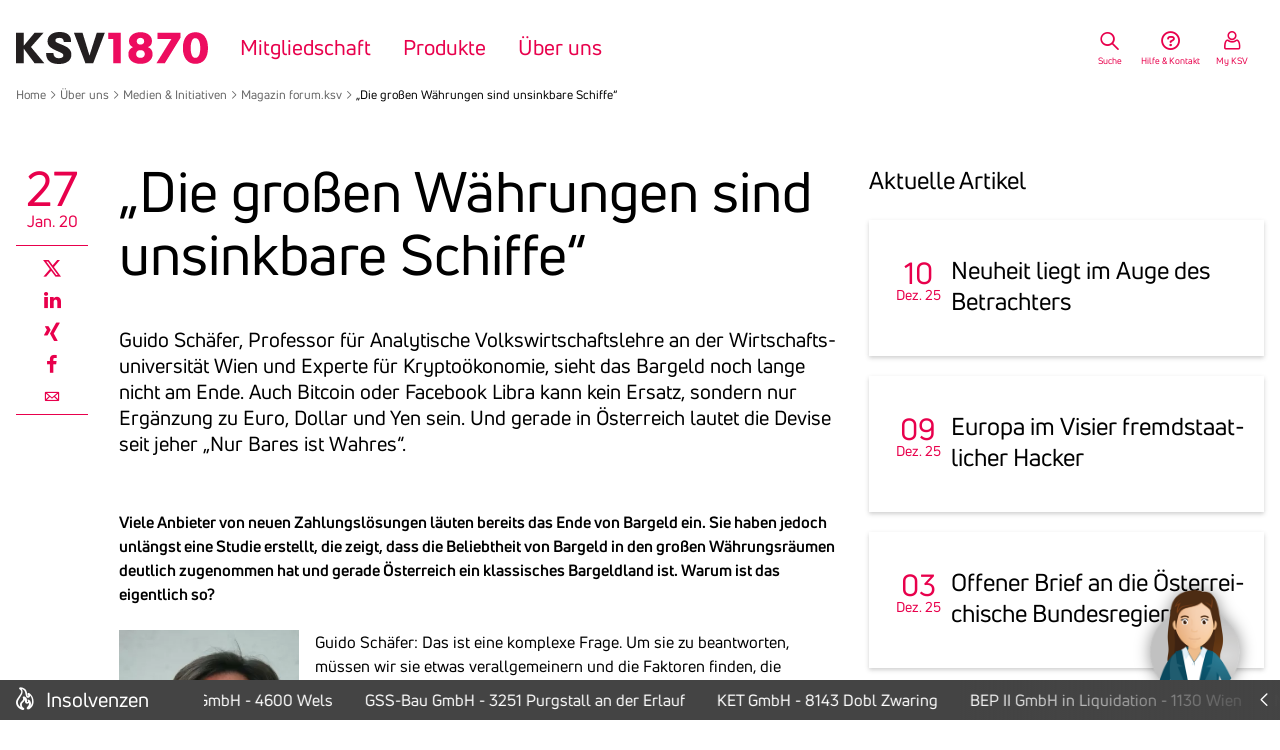

--- FILE ---
content_type: text/html; charset=UTF-8
request_url: https://www.ksv.at/magazin-forumksv/grossen-waehrungen-unsinkbare-schiffe
body_size: 32866
content:
<!DOCTYPE html>
<html lang="de" dir="ltr" prefix="og: https://ogp.me/ns#">
  <head>
<script type="text/javascript">
(function(){
window["loaderConfig"] = "/TSPD/?type=21";
})();

</script>

<script type="text/javascript" src="/TSPD/?type=18"></script>

    <meta charset="utf-8" />
<script>var _mtm = window._mtm = window._mtm || [];_mtm.push({"mtm.startTime": (new Date().getTime()), "event": "mtm.Start"});var d = document, g = d.createElement("script"), s = d.getElementsByTagName("script")[0];g.type = "text/javascript";g.async = true;g.src="https://cdn.matomo.cloud/ksv.matomo.cloud/container_MdbbMVVO.js";s.parentNode.insertBefore(g, s);</script>
<meta name="description" content="Guido Schäfer, Experte für Kryptoökonomie, sieht das Bargeld noch lange nicht am Ende." />
<link rel="canonical" href="https://www.ksv.at/magazin-forumksv/grossen-waehrungen-unsinkbare-schiffe" />
<link rel="image_src" content="https://www.ksv.at/themes/custom/ksv2018/images/ksv1870_og.jpg" />
<link rel="apple-touch-icon" sizes="180x180" href="https://www.ksv.at/themes/custom/ksv2018/images/apple-touch-icon.png" />
<meta property="og:url" content="https://www.ksv.at/magazin-forumksv/grossen-waehrungen-unsinkbare-schiffe" />
<meta property="og:title" content="„Die großen Währungen sind unsinkbare Schiffe“ | KSV1870" />
<meta property="og:description" content="Guido Schäfer, Experte für Kryptoökonomie, sieht das Bargeld noch lange nicht am Ende." />
<meta property="og:image" content="https://www.ksv.at/files/styles/og_image/public/media/image/2020-01/Guido%20Sch%C3%A4fer%20Pressefoto_c_WU%20Wien.jpg?itok=mk0_52OY" />
<meta name="theme-color" content="#ffffff" />
<link rel="manifest" href="https://www.ksv.at/themes/custom/ksv2018/images/site.webmanifest" crossorigin="use-credentials" />
<meta name="apple-mobile-web-app-title" content="KSV1870" />
<meta name="application-name" content="KSV1870" />
<meta name="msapplication-tilecolor" content="#ffffff" />
<meta name="MobileOptimized" content="width" />
<meta name="HandheldFriendly" content="true" />
<meta name="viewport" content="width=device-width, initial-scale=1.0" />
<script type="application/ld+json">{
    "@context": "https://schema.org",
    "@graph": [
        {
            "@type": "NewsArticle",
            "name": "„Die großen Währungen sind unsinkbare Schiffe“",
            "description": "Guido Schäfer, Experte für Kryptoökonomie, sieht das Bargeld noch lange nicht am Ende.",
            "datePublished": "2020-01-27T11:56:53+0100",
            "dateModified": "2020-01-27T11:56:53+0100",
            "author": {
                "@type": "Organization",
                "@id": "https://www.ksv.at/",
                "name": "KSV1870",
                "url": "https://www.ksv.at/",
                "logo": {
                    "@type": "ImageObject",
                    "representativeOfPage": "True",
                    "url": "https://www.ksv.at/ksv1870.svg"
                }
            },
            "publisher": {
                "@type": "Organization",
                "@id": "https://www.ksv.at/",
                "name": "KSV1870",
                "url": "https://www.ksv.at/",
                "logo": {
                    "@type": "ImageObject",
                    "representativeOfPage": "True",
                    "url": "https://www.ksv.at/ksv1870.svg"
                }
            }
        },
        {
            "@type": "WebPage",
            "@id": "https://www.ksv.at/magazin-forumksv/grossen-waehrungen-unsinkbare-schiffe",
            "breadcrumb": []
        },
        {
            "@type": "WebSite",
            "@id": "https://www.ksv.at/",
            "name": "KSV1870",
            "url": "https://www.ksv.at/",
            "potentialAction": {
                "@type": "SearchAction",
                "query": "https://www.ksv.at/business_search?name={search_term_string}\u0026countryCode=AT\u0026pageSize=10\u0026page=0",
                "query-input": "required name=search_term_string",
                "target": {
                    "@type": "EntryPoint",
                    "urlTemplate": "https://www.ksv.at/business_search?name={search_term_string}\u0026countryCode=AT\u0026pageSize=10\u0026page=0"
                }
            },
            "publisher": {
                "@type": "Organization",
                "@id": "https://www.ksv.at/",
                "name": "KSV1870",
                "url": "https://www.ksv.at/",
                "logo": {
                    "@type": "ImageObject",
                    "representativeOfPage": "True",
                    "url": "https://www.ksv.at/ksv1870.svg"
                }
            }
        }
    ]
}</script>
<meta http-equiv="x-ua-compatible" content="ie=edge" />
<link rel="icon" href="/favicon.ico" type="image/vnd.microsoft.icon" />
<link rel="alternate" hreflang="de" href="https://www.ksv.at/magazin-forumksv/grossen-waehrungen-unsinkbare-schiffe" />

    <title>„Die großen Währungen sind unsinkbare Schiffe“ | KSV1870</title>
    <link rel="stylesheet" media="all" href="/files/css/css_t0QdD-n3VogVr1spLt3G23mIZANxeCqJPGcRbz5_A8Q.css?delta=0&amp;language=de&amp;theme=ksv2018&amp;include=eJxFjEsOwjAMBS-U1sCK21ROYlqrzkd2UujtaUGCzWjeLJ6n1kgnetViFKcHyzENZsqkKG617Xa53mGW4lEGa7uQnXUS9orKZGDCYT0QSV2iyAjflzFgbVyyS-20sCD8bMCYOA8WlGszV1FxVqyLQdReUcZ_GXuu3QvbQtHZbo0SeDRyG9PT4MMxldiF3gRzT8o" />
<link rel="stylesheet" media="all" href="/files/css/css_z-3w7IN0D1PCEDiji4qaVtBYd1pr6iVjYLzfeBG-Xbk.css?delta=1&amp;language=de&amp;theme=ksv2018&amp;include=eJxFjEsOwjAMBS-U1sCK21ROYlqrzkd2UujtaUGCzWjeLJ6n1kgnetViFKcHyzENZsqkKG617Xa53mGW4lEGa7uQnXUS9orKZGDCYT0QSV2iyAjflzFgbVyyS-20sCD8bMCYOA8WlGszV1FxVqyLQdReUcZ_GXuu3QvbQtHZbo0SeDRyG9PT4MMxldiF3gRzT8o" />
<link rel="stylesheet" media="print" href="/files/css/css_-le3kbM5ilXd1E0UjtCXU3TBbDqweQKlQXDapTL3gD0.css?delta=2&amp;language=de&amp;theme=ksv2018&amp;include=eJxFjEsOwjAMBS-U1sCK21ROYlqrzkd2UujtaUGCzWjeLJ6n1kgnetViFKcHyzENZsqkKG617Xa53mGW4lEGa7uQnXUS9orKZGDCYT0QSV2iyAjflzFgbVyyS-20sCD8bMCYOA8WlGszV1FxVqyLQdReUcZ_GXuu3QvbQtHZbo0SeDRyG9PT4MMxldiF3gRzT8o" />
<link rel="stylesheet" media="all" href="/files/css/css_mD-g78QuCqtWeyFl1N895kYCRmvqZb9bEq8kf8Z7Q8o.css?delta=3&amp;language=de&amp;theme=ksv2018&amp;include=eJxFjEsOwjAMBS-U1sCK21ROYlqrzkd2UujtaUGCzWjeLJ6n1kgnetViFKcHyzENZsqkKG617Xa53mGW4lEGa7uQnXUS9orKZGDCYT0QSV2iyAjflzFgbVyyS-20sCD8bMCYOA8WlGszV1FxVqyLQdReUcZ_GXuu3QvbQtHZbo0SeDRyG9PT4MMxldiF3gRzT8o" />

    <script type="application/json" data-drupal-selector="drupal-settings-json">{"path":{"baseUrl":"\/","pathPrefix":"","currentPath":"node\/1372","currentPathIsAdmin":false,"isFront":false,"currentLanguage":"de"},"pluralDelimiter":"\u0003","suppressDeprecationErrors":true,"config":"{\u0022sitekey\u0022:\u0022MTPublic-CERGgYN8b\u0022,\u0022autoFormValidate\u0022:true,\u0022theme\u0022:\u0022basic\u0022,\u0022render\u0022:\u0022explicit\u0022,\u0022renderQueue\u0022:[],\u0022widgetSize\u0022:\u0022mini\u0022,\u0022enableOption\u0022:\u0022all\u0022,\u0022lang\u0022:\u0022de\u0022}","ksv_toast_messages":[],"ajaxTrustedUrl":{"form_action_p_pvdeGsVG5zNF_XLGPTvYSKCf43t8qZYSwcfZl2uzM":true,"\/search":true},"better_exposed_filters":{"autosubmit_exclude_textfield":true},"csp":{"nonce":"nCsfp7BB98Ha-Pg6bDmsYg"},"user":{"uid":0,"permissionsHash":"8d82a8e3b714dd28c9622ebc8cc5652c4db25f2c66a4f39a2663784906e3b384"}}</script>
<script src="/files/js/js_OgvsdO173WDECI4CEEWZ3SBxoBjDa4Ua0yKA6eYH73I.js?scope=header&amp;delta=0&amp;language=de&amp;theme=ksv2018&amp;include=[base64]"></script>
<script src="https://service.mtcaptcha.com/mtcv1/client/mtcaptcha.min.js" async></script>
<script src="https://service.mtcaptcha.com/mtcv1/client/mtcaptcha2.min.js" async></script>

  </head>
  <body class="path-node page-node-type-components-node u-node--unpublished">
        <a name="top" class="c-inpage c-inpage--top"></a>
    <a href="#main-content" class="visually-hidden focusable">
      Direkt zum Inhalt
    </a>
    
      <div class="dialog-off-canvas-main-canvas" data-off-canvas-main-canvas>
    <div class="o-page">
			<div class="o-header--top" role="contentinfo">
			  <div>
    <div class="views-element-container" id="block-views-block-big-insolvency-banner-block-1">
  
    
      <div class="webform-type-container"><div class="view view-big-insolvency-banner view-id-big_insolvency_banner view-display-id-block_1 js-view-dom-id-6b74fa33c8b81d460d49af72cfa92c6e675c5944761948fce67b513bd0e07196">
  
    
  

</div>
</div>

  </div>

  </div>

		</div>
		<header role="banner" class="o-header">
		<div class="o-wrapper">
			
    <div>
        <button class="c-btn--mobile js-mobile-nav hamburger hamburger--collapse" type="button" aria-label="Menu" aria-controls="block-ksv2018-main-menu">
              <span class="hamburger-box">
                <span class="hamburger-inner"></span>
              </span>
        </button>
        
        <a class="c-logo" href="/" title="Startseite" rel="home">
          <img src="/themes/custom/ksv2018/images/ksv1870.svg" alt="Startseite" width="192" height="32" /> </a>
  
<div class="views-exposed-form bef-exposed-form js-search-block c-search-bar o-section" data-bef-auto-submit-full-form="" data-bef-auto-submit="" data-bef-auto-submit-delay="500" data-bef-auto-submit-minimum-length="3" data-drupal-selector="views-exposed-form-search-content-search" id="block-exposedformsearch-contentsearch" aria-hidden="true" inert>
  
    
      <form action="/search" method="get" id="views-exposed-form-search-content-search" accept-charset="UTF-8">
  <label for="edit-term" class="c-search__label visually-hidden">Suche</label>
<div          class="js-form-item form-item js-form-type-textfield form-item-term js-form-item-term c-form__textfield form-no-label">
                    <input data-drupal-selector="edit-term" type="text" id="edit-term" name="term" value="" size="30" maxlength="128" class="form-text" />

                    </div>
<div data-drupal-selector="edit-actions" class="form-actions webform-type-container js-form-wrapper form-wrapper" id="edit-actions"><input data-bef-auto-submit-click="" data-drupal-selector="edit-submit-search-content" type="submit" id="edit-submit-search-content" value="Search" class="button js-form-submit form-submit" />
</div>


</form>

  </div>





<nav role="navigation"  id="block-ksv2018-main-menu" class="c-nav c-nav--primary">
                

                        <ul class="c-nav__list u-list--nobullets">
        
                                                
            <li class="c-nav__item">
                                                <span class="c-nav__link" tabindex="0" data-focus-nav="false" data-open-nav="false">Mitgliedschaft</span>
                            

                                
                        <ul  class="c-nav__container">
                <li class="c-nav__back js-mobile-back-1"><a>Zurück</a></li>
        
                    
            <li class="c-nav__item">
                            <a href="/mitgliedschaft" class="c-nav-item__title-link" data-drupal-link-system-path="node/38">Mitgliedschaft</a>
            

                                
                    <ul  class="c-nav__sub-list">
            <li class="c-nav__back js-mobile-back-2"><a>Zurück</a></li>
            <li class="c-nav__parent"><a href="/mitgliedschaft" data-drupal-link-system-path="node/38">Mitgliedschaft</a></li>
        
                    
            <li class="c-nav__item">
                            <a href="/mitgliedschaft/leistungen-konditionen" class="c-nav-item__link" data-drupal-link-system-path="node/48">Leistungen &amp; Konditionen </a>
            

                            </li>
                                            
            <li class="c-nav__item">
                            <a href="/mitgliedschaft/mitgliederportal-my-ksv" class="c-nav-item__link" data-drupal-link-system-path="node/64">Mitgliederportal My KSV</a>
            

                            </li>
                                            
            <li class="c-nav__item">
                            <a href="/mitgliedschaft/unsere-mitglieder" class="c-nav-item__link" data-drupal-link-system-path="node/720">Unsere Mitglieder</a>
            

                            </li>
                                            
            <li class="c-nav__item">
                            <a href="/mitgliedschaft/online-beitritt" class="c-nav-item__link" data-drupal-link-system-path="node/427">Online-Beitritt</a>
            

                            </li>
                                        </ul>
    
                        </li>
                                            
            <li class="c-nav__item">
                            <a href="/angebote-pakete" class="c-nav-item__title-link" data-drupal-link-system-path="node/72">Angebote &amp; Pakete</a>
            

                                
                    <ul  class="c-nav__sub-list">
            <li class="c-nav__back js-mobile-back-2"><a>Zurück</a></li>
            <li class="c-nav__parent"><a href="/angebote-pakete" data-drupal-link-system-path="node/72">Angebote &amp; Pakete</a></li>
        
                    
            <li class="c-nav__item">
                            <a href="/angebote-pakete/unternehmen" class="c-nav-item__link" data-drupal-link-system-path="node/66">Unternehmen</a>
            

                            </li>
                                            
            <li class="c-nav__item">
                            <a href="/angebote-pakete/jungunternehmen" class="c-nav-item__link" data-drupal-link-system-path="node/67">Jungunternehmen</a>
            

                            </li>
                                            
            <li class="c-nav__item">
                            <a href="/angebote-pakete/steuerberater" class="c-nav-item__link" data-drupal-link-system-path="node/422">Steuerberater</a>
            

                            </li>
                                            
            <li class="c-nav__item">
                            <a href="/angebote-pakete/gemeinden" class="c-nav-item__link" data-drupal-link-system-path="node/71">Gemeinden</a>
            

                            </li>
                                        </ul>
    
                        </li>
                                            
            <li class="c-nav__item">
                            <a href="/mitgliedschaft/mitgliederservice" class="c-nav-item__title-link" data-drupal-link-system-path="node/452">Mitgliederservice</a>
            

                                
                    <ul  class="c-nav__sub-list">
            <li class="c-nav__back js-mobile-back-2"><a>Zurück</a></li>
            <li class="c-nav__parent"><a href="/mitgliedschaft/mitgliederservice" data-drupal-link-system-path="node/452">Mitgliederservice</a></li>
        
                    
            <li class="c-nav__item">
                            <a href="/mitgliederservice/rechtsanwaltsservice" class="c-nav-item__link" data-drupal-link-system-path="node/451">Rechtsanwaltsservice</a>
            

                            </li>
                                            
            <li class="c-nav__item">
                            <a href="/mitgliederservice/expertentipps" class="c-nav-item__link" data-drupal-link-system-path="node/68">Expertentipps</a>
            

                            </li>
                                            
            <li class="c-nav__item">
                            <a href="/mitgliederservice/webinare-events" class="c-nav-item__link" data-drupal-link-system-path="node/62">Webinare &amp; Events</a>
            

                            </li>
                                            
            <li class="c-nav__item">
                            <a href="/mitgliederservice/whitepaper" class="c-nav-item__link" data-drupal-link-system-path="node/528">Whitepaper</a>
            

                            </li>
                                        </ul>
    
                        </li>
                                        <li class="c-nav__promotion">
                    <article class="o-section c-card c-card--clickcard u-shadow">

        <div class="c-card__content">
                            <div class="c-card__image">
                      <img loading="lazy" src="/files/styles/large/public/media/image/2019-12/Promotion_Mitglied%20werden.jpg.webp?itok=3S2mfKHh" width="480" height="270" alt="Mitglied werden Promotion" />



                </div>
            
            <div class="c-card__body">
                <h3 class="c-heading--s" >
    Jetzt Mitglied werden</h3>
                
            <p><p>35.000 Mitglieder vertrauen uns bereits.</p></p>
      
            </div>

                            <div class="c-card__footer">
                    <a href="/mitgliedschaft/leistungen-konditionen"   class="c-btn c-btn--md"> Mehr zur Mitgliedschaft</a>
                </div>
                    </div>

</article>

                </li>
                            </ul>
    
                        </li>
                                                                        
            <li class="c-nav__item">
                                                <span class="c-nav__link" tabindex="0" data-focus-nav="false" data-open-nav="false">Produkte</span>
                            

                                
                        <ul  class="c-nav__container">
                <li class="c-nav__back js-mobile-back-1"><a>Zurück</a></li>
        
                    
            <li class="c-nav__item">
                            <a href="/fuer-unternehmen/services-fuer-unternehmen" class="c-nav-item__title-link" data-drupal-link-system-path="node/468">Für Unternehmen</a>
            

                                
                    <ul  class="c-nav__sub-list">
            <li class="c-nav__back js-mobile-back-2"><a>Zurück</a></li>
            <li class="c-nav__parent"><a href="/fuer-unternehmen/services-fuer-unternehmen" data-drupal-link-system-path="node/468">Für Unternehmen</a></li>
        
                    
            <li class="c-nav__item">
                            <a href="/fuer-unternehmen/bonitaetspruefung-unternehmen" class="c-nav-item__link" data-drupal-link-system-path="node/61">Bonitätsprüfung Unternehmen</a>
            

                            </li>
                                            
            <li class="c-nav__item">
                            <a href="/fuer-unternehmen/bonitaetspruefung-personen" class="c-nav-item__link" data-drupal-link-system-path="node/73">Bonitätsprüfung Personen</a>
            

                            </li>
                                            
            <li class="c-nav__item">
                            <a href="/fuer-unternehmen/monitoring" class="c-nav-item__link" data-drupal-link-system-path="node/430">Monitoring</a>
            

                            </li>
                                            
            <li class="c-nav__item">
                            <a href="/fuer-unternehmen/inkasso" class="c-nav-item__link" data-drupal-link-system-path="node/45">Inkasso</a>
            

                            </li>
                                            
            <li class="c-nav__item">
                            <a href="/fuer-unternehmen/insolvenzvertretung" class="c-nav-item__link" data-drupal-link-system-path="node/424">Insolvenzvertretung</a>
            

                            </li>
                                            
            <li class="c-nav__item">
                            <a href="/fuer-unternehmen/marketingdaten" class="c-nav-item__link" data-drupal-link-system-path="node/425">Marketingdaten</a>
            

                            </li>
                                            
            <li class="c-nav__item">
                            <a href="/bonitaetspruefung-unternehmen/ausschreibungen" class="c-nav-item__link" data-drupal-link-system-path="node/1615">Ausschreibung</a>
            

                            </li>
                                            
            <li class="c-nav__item">
                            <a href="/fuer-unternehmen/bonitaetslabel" class="c-nav-item__link" data-drupal-link-system-path="node/2838">BonitätsLabel</a>
            

                            </li>
                                            
            <li class="c-nav__item">
                            <a href="/fuer-unternehmen/cyberrisk-rating" class="c-nav-item__link" data-drupal-link-system-path="node/3580">CyberRisk Rating</a>
            

                            </li>
                                        </ul>
    
                        </li>
                                            
            <li class="c-nav__item">
                            <a href="/fuer-privatpersonen/services-fuer-privatpersonen" class="c-nav-item__title-link" data-drupal-link-system-path="node/471">Für Privatpersonen</a>
            

                                
                    <ul  class="c-nav__sub-list">
            <li class="c-nav__back js-mobile-back-2"><a>Zurück</a></li>
            <li class="c-nav__parent"><a href="/fuer-privatpersonen/services-fuer-privatpersonen" data-drupal-link-system-path="node/471">Für Privatpersonen</a></li>
        
                    
            <li class="c-nav__item">
                            <a href="/fuer-privatpersonen/ksv-auszug" class="c-nav-item__link" data-drupal-link-system-path="node/460">KSV-Auszug (InfoPass)</a>
            

                            </li>
                                            
            <li class="c-nav__item">
                            <a href="/fuer-privatpersonen/schuldnerservice" class="c-nav-item__link" data-drupal-link-system-path="node/465">Schuldnerservice</a>
            

                            </li>
                                            
            <li class="c-nav__item">
                            <a href="/fuer-privatpersonen/hausbau-sanierung" class="c-nav-item__link" data-drupal-link-system-path="node/1112">Hausbau &amp; Sanierung</a>
            

                            </li>
                                            
            <li class="c-nav__item">
                            <a href="/fuer-privatpersonen/fuer-private-riskchecker" class="c-nav-item__link" data-drupal-link-system-path="node/2781">RiskChecker</a>
            

                            </li>
                                        </ul>
    
                        </li>
                                            
            <li class="c-nav__item">
                            <a href="/spezielle-loesungen" class="c-nav-item__title-link" data-drupal-link-system-path="node/63">Spezielle Lösungen</a>
            

                                
                    <ul  class="c-nav__sub-list">
            <li class="c-nav__back js-mobile-back-2"><a>Zurück</a></li>
            <li class="c-nav__parent"><a href="/spezielle-loesungen" data-drupal-link-system-path="node/63">Spezielle Lösungen</a></li>
        
                    
            <li class="c-nav__item">
                            <a href="/spezielle-loesungen/open-banking-loesungen" class="c-nav-item__link" data-drupal-link-system-path="node/2935">Open-Banking Lösungen</a>
            

                            </li>
                                            
            <li class="c-nav__item">
                            <a href="/fuer-unternehmen/smartservices" class="c-nav-item__link" data-drupal-link-system-path="node/1896">Digi­tales Debi­to­ren­ma­nage­ment</a>
            

                            </li>
                                            
            <li class="c-nav__item">
                            <a href="/spezielle-loesungen/cyber-risiko-loesungen" class="c-nav-item__link" data-drupal-link-system-path="node/2461">Cyber-Risiko Lösungen</a>
            

                            </li>
                                            
            <li class="c-nav__item">
                            <a href="/spezielle-loesungen/compliancecheck" class="c-nav-item__link" data-drupal-link-system-path="node/47">Compliance Prüfung</a>
            

                            </li>
                                            
            <li class="c-nav__item">
                            <a href="/spezielle-loesungen/smartriskservice" class="c-nav-item__link" data-drupal-link-system-path="node/2088">SmartRiskService</a>
            

                            </li>
                                            
            <li class="c-nav__item">
                            <a href="/spezielle-loesungen/service-fuer-vermieter" class="c-nav-item__link" data-drupal-link-system-path="node/467">Service für Vermieter</a>
            

                            </li>
                                            
            <li class="c-nav__item">
                            <a href="/spezielle-loesungen/analytics" class="c-nav-item__link" data-drupal-link-system-path="node/2028">Analytics</a>
            

                            </li>
                                            
            <li class="c-nav__item">
                            <a href="/spezielle-loesungen/visualisierung" class="c-nav-item__link" data-drupal-link-system-path="node/46">Visualisierung</a>
            

                            </li>
                                            
            <li class="c-nav__item">
                            <a href="/spezielle-loesungen/dsgvo-assistent" class="c-nav-item__link" data-drupal-link-system-path="node/50">DSGVO-Assistent</a>
            

                            </li>
                                            
            <li class="c-nav__item">
                            <a href="/spezielle-loesungen/assetdatenbank" class="c-nav-item__link" data-drupal-link-system-path="node/49">AssetDatenbank</a>
            

                            </li>
                                            
            <li class="c-nav__item">
                            <a href="/spezielle-loesungen/bilanzbranchenrating" class="c-nav-item__link" data-drupal-link-system-path="node/481">BilanzBranchenRating</a>
            

                            </li>
                                            
            <li class="c-nav__item">
                            <a href="/spezielle-loesungen/lei-nummer-beantragen-einfach-sicher-ksv1870" class="c-nav-item__link" data-drupal-link-system-path="node/2537">LEI - Legal Entity Identifier</a>
            

                            </li>
                                        </ul>
    
                        </li>
                                        </ul>
    
                        </li>
                                                                        
            <li class="c-nav__item">
                                                <span class="c-nav__link" tabindex="0" data-focus-nav="false" data-open-nav="false">Über uns</span>
                            

                                
                        <ul  class="c-nav__container">
                <li class="c-nav__back js-mobile-back-1"><a>Zurück</a></li>
        
                    
            <li class="c-nav__item">
                            <a href="/ueber/unternehmen" class="c-nav-item__title-link" data-drupal-link-system-path="node/459">Unternehmen</a>
            

                                
                    <ul  class="c-nav__sub-list">
            <li class="c-nav__back js-mobile-back-2"><a>Zurück</a></li>
            <li class="c-nav__parent"><a href="/ueber/unternehmen" data-drupal-link-system-path="node/459">Unternehmen</a></li>
        
                    
            <li class="c-nav__item">
                            <a href="/unternehmen/organisation" class="c-nav-item__link" data-drupal-link-system-path="node/70">Organisation</a>
            

                            </li>
                                            
            <li class="c-nav__item">
                            <a href="/ueber/beteiligungen" class="c-nav-item__link" data-drupal-link-system-path="node/1644">Beteiligungen</a>
            

                            </li>
                                            
            <li class="c-nav__item">
                            <a href="/unternehmen/unser-credo" class="c-nav-item__link" data-drupal-link-system-path="node/44">Unser Credo</a>
            

                            </li>
                                            
            <li class="c-nav__item">
                            <a href="/unternehmen/geschichte" class="c-nav-item__link" data-drupal-link-system-path="node/65">Geschichte</a>
            

                            </li>
                                            
            <li class="c-nav__item">
                            <a href="/unternehmen/partner" class="c-nav-item__link" data-drupal-link-system-path="node/54">Partner</a>
            

                            </li>
                                            
            <li class="c-nav__item">
                            <a href="/unternehmen/standorte" class="c-nav-item__link" data-drupal-link-system-path="node/479">Standorte</a>
            

                            </li>
                                        </ul>
    
                        </li>
                                            
            <li class="c-nav__item">
                            <a href="/ueber/presse" class="c-nav-item__title-link" data-drupal-link-system-path="node/426">Presse</a>
            

                                
                    <ul  class="c-nav__sub-list">
            <li class="c-nav__back js-mobile-back-2"><a>Zurück</a></li>
            <li class="c-nav__parent"><a href="/ueber/presse" data-drupal-link-system-path="node/426">Presse</a></li>
        
                    
            <li class="c-nav__item">
                            <a href="/presse/pressemeldungen" class="c-nav-item__link" data-drupal-link-system-path="node/52">Pressemeldungen</a>
            

                            </li>
                                            
            <li class="c-nav__item">
                            <a href="/presse/insolvenzfaelle" class="c-nav-item__link" data-drupal-link-system-path="presse/insolvenzfaelle">Eröffnete Insolvenzfälle</a>
            

                            </li>
                                            
            <li class="c-nav__item">
                            <a href="/presse/bevorstehende-insolvenzfaelle" class="c-nav-item__link" data-drupal-link-system-path="node/973">Bevorstehende Insolvenzfälle</a>
            

                            </li>
                                            
            <li class="c-nav__item">
                            <a href="/presse/laufende-insolvenzfaelle" class="c-nav-item__link" data-drupal-link-system-path="node/53">Laufende Insolvenzfälle</a>
            

                            </li>
                                            
            <li class="c-nav__item">
                            <a href="/presse/insolvenzentwicklung" class="c-nav-item__link" data-drupal-link-system-path="node/56">Insolvenzentwicklung</a>
            

                            </li>
                                            
            <li class="c-nav__item">
                            <a href="/presse/pressefotos" class="c-nav-item__link" data-drupal-link-system-path="node/431">Pressefotos</a>
            

                            </li>
                                            
            <li class="c-nav__item">
                            <a href="/presse/pressekontakt" class="c-nav-item__link" data-drupal-link-system-path="node/443">Pressekontakt</a>
            

                            </li>
                                        </ul>
    
                        </li>
                                            
            <li class="c-nav__item">
                            <a href="/ueber/medien-initiativen" class="c-nav-item__title-link" data-drupal-link-system-path="node/432">Medien &amp; Initiativen</a>
            

                                
                    <ul  class="c-nav__sub-list">
            <li class="c-nav__back js-mobile-back-2"><a>Zurück</a></li>
            <li class="c-nav__parent"><a href="/ueber/medien-initiativen" data-drupal-link-system-path="node/432">Medien &amp; Initiativen</a></li>
        
                    
            <li class="c-nav__item">
                            <a href="/medien-initiativen/ksvblog" class="c-nav-item__link" data-drupal-link-system-path="node/58">KSVBLOG</a>
            

                            </li>
                                            
            <li class="c-nav__item">
                            <a href="/medien-initiativen/forumksv" class="c-nav-item__link" data-drupal-link-system-path="node/69">Magazin forum.ksv</a>
            

                            </li>
                                            
            <li class="c-nav__item">
                            <a href="/medien-initiativen/kooperationen" class="c-nav-item__link" data-drupal-link-system-path="node/546">Kooperationen</a>
            

                            </li>
                                            
            <li class="c-nav__item">
                            <a href="https://www.ksv.at/medien-initiativen/initiative-finanzbildung" class="c-nav-item__link">Initia­tive Finanz­bil­dung</a>
            

                            </li>
                                        </ul>
    
                        </li>
                                            
            <li class="c-nav__item">
                            <a href="/ueber/karriere" class="c-nav-item__title-link" data-drupal-link-system-path="node/497">Karriere</a>
            

                                
                    <ul  class="c-nav__sub-list">
            <li class="c-nav__back js-mobile-back-2"><a>Zurück</a></li>
            <li class="c-nav__parent"><a href="/ueber/karriere" data-drupal-link-system-path="node/497">Karriere</a></li>
        
                    
            <li class="c-nav__item">
                            <a href="/karriere/ksv1870-arbeitgeber" class="c-nav-item__link" data-drupal-link-system-path="node/498">KSV1870 als Arbeitgeber</a>
            

                            </li>
                                            
            <li class="c-nav__item">
                            <a href="/karriere/kontakt" class="c-nav-item__link" data-drupal-link-system-path="node/445">Kontakt</a>
            

                            </li>
                                            
            <li class="c-nav__item">
                            <a href="/karriere/jobportal" class="c-nav-item__link" data-drupal-link-system-path="node/2173">Aktuelle Jobangebote</a>
            

                            </li>
                                        </ul>
    
                        </li>
                                        </ul>
    
                        </li>
                                        </ul>
    


  </nav>
<nav role="navigation"  class="c-nav c-nav--meta js-nav-meta">
                    
        <ul class="c-lists--float u-list--nobullets">
      
                <li data-navmeta="suche">
            <a href="/search" title="General Search" class="u-icon--suche" data-drupal-link-system-path="search">Suche</a>
              
        
              </li>
    
                <li data-navmeta="help">
            <a href="/willkommen-ksv1870" title="Contact Information" class="u-icon--help" data-drupal-link-system-path="node/1">Hilfe &amp; Kontakt</a>
                  
                    <!-----SNIPPET---->
                <div class="c-popover c-popover--meta">
   <div class="c-popover__content">
     <header class="c-popover__header">
       <a href="/hilfe-kontakt-unternehmen" class="c-nav__special u-font--bold" aria-label="Help & Contact for Companies" title="Help & Contact for Companies">
        <span class="u-flex--center"><i class="u-icon u-icon--company u-space-mr--half"></i>Für Unternehmen</span> <i class="u-icon u-icon--caret-right u-icon--md u-float--right u-width--onehalf"></i>
       </a>
       <a href="/hilfe-kontakt-private" class="c-nav__special u-font--bold" aria-label="Help & Contact for Private Individuals" title="Help & Contact for Private Individuals">
        <span class="u-flex--center"><i class="u-icon u-icon--user u-space-mr--half"></i>Für Private</span> <i class="u-icon u-icon--caret-right u-icon--md u-float--right u-width--onehalf"></i>
       </a>
     </header>
     <footer class="c-popover__footer u-gradient--default">
       <p>Sie brauchen einen <br>KSV-Auszug?</p>
       <a href="/fuer-privatpersonen/ksv-auszug" class="c-btn c-btn--secondary c-btn--block" aria-label="Zur Bestellung" title="Zur Bestellung">Zur Bestellung</a>
     </footer>
   </div>
</div>
        
              </li>
    
                <li data-navmeta="my-ksv">
            <a href="https://www.myksv.at" title="MyKSV " class="u-icon--my-ksv">My KSV</a>
              
            <div class="c-popover c-popover--meta">
   <div class="c-popover__content">
     <header class="c-popover__header">
       <h4 class="c-heading--xs u-space-mb--single">My KSV - Mitgliederbereich</h4>
       <a href="https://www.myksv.at/" class="c-btn c-btn--block" aria-label="Anmelden in My Ksv" title="Anmelden in My Ksv">Login</a>
     </header>
     <footer class="c-popover__footer u-gradient--default">
       <h4 class="c-heading--s u-space-mb--single">Noch kein Mitglied?</h4>
       <ul class="u-list--nobullets u-space-mb--one-and-a-half">
         <li><i class="u-icon u-icon--checkmark u-color--prim-pink"></i>Komplette Insolvenzen</li>
         <li><i class="u-icon u-icon--checkmark u-color--prim-pink"></i>Voller Datenbankzugriff</li>
         <li><i class="u-icon u-icon--checkmark u-color--prim-pink"></i>Preisvorteil bei Auskünften</li>
       </ul>
       <a href="/mitgliedschaft/online-beitritt" class="c-btn c-btn--secondary c-btn--block" aria-label="Zur Anmeldung um Mitglied beim KSV zu werden" title="Jetzt Mitglied werden!">Mehr Informationen</a>
     </footer>
   </div>
</div>

        
        
              </li>
      </ul>
    


  </nav>

<nav id="block-breadcrumbsblock" class="c-breadcrumbs" role="navigation" aria-label="breadcrumbs">
    <div class="o-wrapper">
        <div class="row">
            
                        
                            						<a href="/">Home</a>
		
					<span class="u-icon u-icon--caret-right"></span>
								<a href="/">Über uns</a>
		
					<span class="u-icon u-icon--caret-right"></span>
								<a href="/ueber/medien-initiativen">Medien &amp; Initiativen</a>
		
					<span class="u-icon u-icon--caret-right"></span>
								<a href="/medien-initiativen/forumksv">Magazin forum.ksv</a>
		
					<span class="u-icon u-icon--caret-right"></span>
												<span class="c-breadcrumbs__current">„Die großen Währungen sind unsinkbare Schiffe“</span>
			
		
			
                    </div>
    </div>
</nav>
<div class="c-contact--meta js-meta-contact-block" id="block-metacontactinformationblock">
  
    
      <div class="webform-type-container"><div class="c-bar c-bar--contact">
    <div class="o-wrapper">
        <div class="row">
            <div class="col-xs-12 col-sm-6 col-md-4 col-lg-4">
                <div class="c-bar__wrapper">
                  <div>


            <div class="c-media--symbol">    <svg xmlns="http://www.w3.org/2000/svg" width="130" height="130" preserveAspectRatio="xMidYMid meet" viewBox="0 0 130 130">
  <path fill="#E8004C" d="M92.3 69.7h-.5c1.3-3.9 2.1-8.1 2.1-12.4 0-2.2-.2-4.4-.6-6.6 0-.4.1-.8.1-1.2v-8.2c0-1.6-1.3-2.9-2.9-2.9h-1.6c-6.8-12.1-19.6-19.6-33.5-19.6s-26.6 7.5-33.5 19.6h-1.6c-1.6 0-2.9 1.3-2.9 2.9v8.3c0 .4 0 .8.1 1.2-.4 2.2-.5 4.4-.5 6.5 0 21.2 17.3 38.5 38.5 38.5 5.8 0 11.3-1.3 16.3-3.6.9 10.6 9.8 18.9 20.6 18.9 11.4 0 20.7-9.3 20.7-20.7-.1-11.4-9.4-20.7-20.8-20.7zm.1 6.1c1.8 0 3.3 1.5 3.3 3.3s-1.5 3.3-3.3 3.3-3.3-1.5-3.3-3.3 1.5-3.3 3.3-3.3zm-2.1-34.2v8c0 5.8-4.8 10.6-10.6 10.6H71c-5.8 0-10.4-4.7-10.4-10.4v-8.1l29.7-.1zM55.4 22c12.2 0 23.4 6.3 29.9 16.5H60.4c-1.3 0-2.5.9-2.8 2.2h-4.3c-.3-1.3-1.4-2.2-2.8-2.2h-25C32 28.2 43.2 22 55.4 22zM20.6 41.6h29.7v8c0 5.8-4.8 10.6-10.6 10.6H31c-5.8 0-10.4-4.7-10.4-10.4v-8.2zm-.5 16c2.5 3.4 6.4 5.6 10.9 5.6h8.6c7.6 0 13.7-6.1 13.7-13.7v-5.8h4.2v5.9c0 7.5 6.1 13.5 13.5 13.5h8.6c4.6 0 8.6-2.3 11.1-5.7 0 4.4-.9 8.7-2.4 12.6-9 1.7-15.9 9.3-16.7 18.6-4.9 2.5-10.4 4-16.3 4-19.3.1-35.1-15.6-35.2-35zM97.5 105h-9.6v-3.9H90V89.8h-.2c-1.1 0-1.9-.9-1.9-1.9 0-1.1.9-1.9 1.9-1.9h5.6v15.3h2.1v3.7z"></path>
  <path fill="#E8004C" d="M72.5 68.2c-.7-.7-1.8-.6-2.5.1-3.7 4.1-9 6.5-14.6 6.5s-10.9-2.4-14.6-6.5c-.7-.7-1.8-.8-2.5-.1-.7.7-.8 1.8-.1 2.5 4.4 4.9 10.6 7.7 17.2 7.7s12.9-2.8 17.2-7.7c.7-.8.7-1.9-.1-2.5zM43.5 53.6c-.9 0-1.5-.7-1.5-1.5 0-1.5-1.2-2.7-2.7-2.7s-2.7 1.2-2.7 2.7c0 .9-.7 1.5-1.5 1.5s-1.5-.7-1.5-1.5c0-3.2 2.6-5.8 5.8-5.8s5.8 2.6 5.8 5.8c-.1.8-.8 1.5-1.7 1.5zM75.2 53.6c-.9 0-1.5-.7-1.5-1.5 0-1.5-1.2-2.7-2.7-2.7s-2.7 1.2-2.7 2.7c0 .9-.7 1.5-1.5 1.5s-1.5-.7-1.5-1.5c0-3.2 2.6-5.8 5.8-5.8s5.8 2.6 5.8 5.8c-.2.8-.9 1.5-1.7 1.5z"></path>
</svg>

</div>
      </div>

                    <div class="c-bar__content">
                        <p>Sie brauchen einen KSV-Auszug? <br /> <a href="/fuer-privatpersonen/ksv-auszug">Zur Selbstauskunft</a>
</p>
                    </div>
                </div>
            </div>
            <div class="col-xs-12 col-sm-6 col-md-4 col-lg-4">
                <div class="c-bar__wrapper">
                    <?xml version="1.0" encoding="utf-8"?>
                    <svg xmlns="http://www.w3.org/2000/svg" viewBox="0 0 130 130" preserveAspectRatio="xMidYMid meet">
                        <path fill="#E8004C" d="M110.032 98.02H19.968a5.703 5.703 0 0 1-5.72-5.686V37.7a5.704 5.704 0 0 1 5.688-5.72H110.032a5.705 5.705 0 0 1 5.72 5.688v54.683c0 3.122-2.548 5.669-5.72 5.669zM19.968 35.1a2.575 2.575 0 0 0-2.6 2.55v54.701a2.575 2.575 0 0 0 2.549 2.601h90.115c1.456 0 2.6-1.144 2.6-2.601V37.7c0-1.456-1.144-2.6-2.6-2.6H19.968z"/>
                        <path fill="#E8004C" d="M65 78.884L16.068 35.828l2.08-2.34L65 74.725l46.852-41.237 2.08 2.34L65 78.884z"/>
                        <path fill="#E8004C" d="M114.094 94.096l-2.207 2.206L79.35 63.753l2.209-2.207 32.535 32.55zm-63.442-30.34l-32.54 32.54-2.206-2.206 32.54-32.54 2.206 2.206z"/>
                    </svg>
                    <div class="c-bar__content">
                        <p>Kontaktieren Sie uns unter <br /><a href="tel:+43 50 1870-1000">+43 50 1870-1000</a> oder schreiben Sie uns eine <a href="/unternehmen/kontakt">Nachricht</a></p>
                    </div>
                </div>
            </div>
            <div class="col-xs-12 col-sm-6 col-md-4 col-lg-4">
                <div class="c-bar__wrapper">
                   
                    <div class="c-bar__content">
                        <div class="c-lists--social">

                            <p>Folgen Sie uns auf </p>

                            <ul class="u-list--nobullets">
                                <li>
                                    <a href="https://twitter.com/KSV1870" title="Visit us on Twitter" aria-label="Visit us on Twitter" rel="external" target="_blank"><span class="u-icon--twitter"></span></a>
                                </li>
                                <li>
                                    <a href="https://www.linkedin.com/company/ksv1870/" title="Visit us on LinkedIn" aria-label="Visit us on LinkedIn" rel="external" target="_blank"><span class="u-icon--linkedin"></span></a>
                                </li>
                                <li>
                                    <a href="https://www.xing.com/companies/ksv1870" title="Visit us on Xing" aria-label="Visit us on Xing" rel="external" target="_blank"><span class="u-icon--xing"></span></a>
                                </li>
                                <li>
                                    <a href="https://www.youtube.com/channel/UCD4oZtK7bhqeP1HjcxNV-3A" title="Visit us on Youtube" aria-label="Visit us on Youtube" rel="external" target="_blank"><span class="u-icon--youtube"></span></a>
                                </li>
                            </ul>

                        </div>
                      
                      <div class="c-bar__newsletter"><div>


            <div class="c-media--symbol">    <svg xmlns="http://www.w3.org/2000/svg" width="37" height="37" viewBox="0 0 37 37" fill="none">
  <mask id="mask0" maskUnits="userSpaceOnUse" x="4" y="6" width="30" height="21">
    <path d="M5 18.84L4.85001 6.5H33.35L32.778 18.95C31.85 19 31.85 18 31.29 18.5C30.9225 18.8281 23.63 24.62 23.63 24.62L21.1688 26.78H16.35L14.06 24.63L7.02001 19L5 18.84Z" fill="#C4C4C4"></path>
  </mask>
  <g mask="url(#mask0)">
    <path d="M31.1944 7.5H6.58334C5.71026 7.5 5.00001 8.215 5.00001 9.09375V9.625C5.00001 9.625 5 10.3385 5 11.2188V27.8125V29.4062C5 30.9413 6.58333 31 6.58333 31H31.1944C32.0675 31 32.7778 30.285 32.7778 29.4062V9.09375C32.7778 8.215 32.0675 7.5 31.1944 7.5ZM30.6667 28.875L7.11112 28.7634V27.8125V9.625H30.6667V28.875ZM10.0139 22.5H18.0972C18.5344 22.5 18.8889 22.1432 18.8889 21.7031V12.5469C18.8889 12.1068 18.5344 11.75 18.0972 11.75H10.0139C9.5767 11.75 9.22223 12.1068 9.22223 12.5469V21.7031C9.22223 22.1432 9.5767 22.5 10.0139 22.5ZM11.3333 13.875H16.7778V20.375H11.3333V13.875ZM9.22223 25.9531V25.4219C9.22223 24.9818 9.5767 24.625 10.0139 24.625H18.0972C18.5344 24.625 18.8889 24.9818 18.8889 25.4219V25.9531C18.8889 26.3932 18.5344 26.75 18.0972 26.75H10.0139C9.5767 26.75 9.22223 26.3932 9.22223 25.9531ZM21 25.9531V25.4219C21 24.9818 21.3545 24.625 21.7917 24.625H27.7639C28.2011 24.625 28.5556 24.9818 28.5556 25.4219V25.9531C28.5556 26.3932 28.2011 26.75 27.7639 26.75H21.7917C21.3545 26.75 21 26.3932 21 25.9531ZM21 21.7031V21.1719C21 20.7318 21.3545 20.375 21.7917 20.375H27.7639C28.2011 20.375 28.5556 20.7318 28.5556 21.1719V21.7031C28.5556 22.1432 28.2011 22.5 27.7639 22.5H21.7917C21.3545 22.5 21 22.1432 21 21.7031ZM21 13.2031V12.6719C21 12.2318 21.3545 11.875 21.7917 11.875H27.7639C28.2011 11.875 28.5556 12.2318 28.5556 12.6719V13.2031C28.5556 13.6432 28.2011 14 27.7639 14H21.7917C21.3545 14 21 13.6432 21 13.2031ZM21 17.4531V16.9219C21 16.4818 21.3545 16.125 21.7917 16.125H27.7639C28.2011 16.125 28.5556 16.4818 28.5556 16.9219V17.4531C28.5556 17.8932 28.2011 18.25 27.7639 18.25H21.7917C21.3545 18.25 21 17.8932 21 17.4531Z" fill="#E8004C"></path>
  </g>
  <mask id="mask1" maskUnits="userSpaceOnUse" x="0" y="0" width="37" height="37">
    <path d="M3.5 37H0L0.5 12.5L5 10V13H7.11328L11.8789 7.5H7.5L13 2L19.5 0L25.5 2L29.7 7.5L26.12 7.5L31 13L32.7821 13.3211L32.77 9.97H37V37H3.5Z" fill="#C4C4C4"></path>
  </mask>
  <g mask="url(#mask1)">
    <path d="M25.4116 4.17453C23.932 2.99574 21.4472 0.5 18.85 0.5C16.272 0.5 13.8265 2.9447 12.2891 4.17453C9.85731 6.10496 4.58816 10.3549 2.08701 12.4021C1.70031 12.7187 1.38874 13.1171 1.17481 13.5688C0.960886 14.0204 0.849944 14.5139 0.849998 15.0136V33.125C0.849998 34.989 2.36101 36.5 4.225 36.5H33.475C35.339 36.5 36.85 34.989 36.85 33.125V15.0134C36.8501 14.5136 36.7391 14.0201 36.5251 13.5684C36.3111 13.1167 35.9995 12.7182 35.6127 12.4017C33.1116 10.3548 27.8434 6.10496 25.4116 4.17453ZM33.475 34.25H4.225C3.60365 34.25 3.1 33.7464 3.1 33.125V14.9957C3.1 14.6578 3.25152 14.3381 3.5133 14.1244C5.36125 12.6159 12.076 7.21667 13.6884 5.93656C14.9273 4.94867 17.1848 2.75 18.85 2.75C20.5154 2.75 22.7727 4.94867 24.0116 5.93656C25.624 7.21674 32.3392 12.6168 34.1868 14.1257C34.316 14.2312 34.4201 14.3641 34.4915 14.5148C34.563 14.6654 34.6001 14.8301 34.6 14.9969V33.125C34.6 33.7464 34.0964 34.25 33.475 34.25ZM32.8596 19.0406C33.1541 19.4031 33.0981 19.9358 32.7347 20.2292C31.1297 21.5248 28.858 23.3395 25.4112 26.0755C23.9315 27.2568 21.4125 29.7682 18.8498 29.7499C16.2778 29.7685 13.7292 27.2251 12.2884 26.0752C8.842 23.3395 6.57048 21.5248 4.96539 20.2292C4.60194 19.9358 4.5459 19.4031 4.84051 19.0406L5.19538 18.6038C5.48851 18.243 6.01832 18.1872 6.38001 18.4792C7.98053 19.7712 10.2482 21.583 13.6881 24.3136C14.8729 25.2584 17.2179 27.5262 18.85 27.4998C20.4826 27.5259 22.827 25.2584 24.0119 24.3136C27.4522 21.5827 29.7197 19.771 31.32 18.4792C31.6817 18.1872 32.2115 18.243 32.5046 18.6038L32.8596 19.0406Z" fill="#E8004C"></path>
  </g>
</svg>

</div>
      </div>
 <a href="/newsletter">Newsletter abonnieren</a></div

                    </div>
                </div>
            </div>
        </div>
    </div>
</div></div>

  </div>

    </div>




		</div>
			</header>
	
	<main class="o-main" role="main">
		<a id="main-content" tabindex="-1"></a>		  <div>
    <div class="views-element-container" id="block-hero-block">
  
    
      <div class="webform-type-container"><div class="view view-content-field-blocks view-id-content_field_blocks view-display-id-hero_block js-view-dom-id-87ee9722019223adb058e567d0d103f0ac9cb1faefd1d92e5fb8d1b01cdb31fe">
  
    
        
      <div class="view-content">
          <div></div>

    </div>
  
        
</div>
</div>

  </div>

  </div>

		<div class="o-wrapper">
			<div class="row">
				<div class="col-xs-12 col-sm-12 col-md-8 col-lg-8">
					  <div>
    <div id="block-ksv2018-content" class="o-content">
  
    
      <article class="c-article u-space-mb--triple">
  
    

  
  <div class="row">
        <div class="col-xs-12 col-sm-1 col-md-1 col-lg-1 center-sm">
      <div class="c-article__meta js-sticky-elm">
                <div class="c-date">
          <span class="c-date__day">27</span>
          <span class="c-date__month">Jan. 20</span>
        </div>
                    <div class="c-share">
                        <a href="https://twitter.com/intent/tweet?url=https%3A%2F%2Fwww.ksv.at%2Fmagazin-forumksv%2Fgrossen-waehrungen-unsinkbare-schiffe&amp;text=%E2%80%9EDie%20gro%C3%9Fen%20W%C3%A4hrungen%20sind%20unsinkbare%20Schiffe%E2%80%9C&amp;hashtags=KSV1870" title="Share on Twitter" target="_blank"><span class="u-icon--x-twitter"></span><div class="u-hidden">twitter</div></a>
                        <a href="https://www.linkedin.com/shareArticle?mini=true&amp;url=https%3A%2F%2Fwww.ksv.at%2Fmagazin-forumksv%2Fgrossen-waehrungen-unsinkbare-schiffe&amp;title=%E2%80%9EDie%20gro%C3%9Fen%20W%C3%A4hrungen%20sind%20unsinkbare%20Schiffe%E2%80%9C" title="Share on LinkedIn" target="_blank"><span class="u-icon--linkedin"></span><div class="u-hidden">linkedin</div></a>
                        <a href="https://www.xing.com/app/user?op=share&amp;url=https%3A%2F%2Fwww.ksv.at%2Fmagazin-forumksv%2Fgrossen-waehrungen-unsinkbare-schiffe" title="Share on Xing" target="_blank"><span class="u-icon--xing"></span><div class="u-hidden">xing</div></a>
                        <a href="https://www.facebook.com/sharer.php?u=https%3A%2F%2Fwww.ksv.at%2Fmagazin-forumksv%2Fgrossen-waehrungen-unsinkbare-schiffe" title="Share on Facebook" target="_blank"><span class="u-icon--facebook"></span><div class="u-hidden">facebook</div></a>
                        <a href="mailto:?subject=Link%20to%20KSV1870%20page&amp;body=See%20this%20page%20on%20KSV1870%20website%3A%20https%3A%2F%2Fwww.ksv.at%2Fmagazin-forumksv%2Fgrossen-waehrungen-unsinkbare-schiffe" title="Share via E-Mail" target="_blank"><span class="u-icon--mail"></span><div class="u-hidden">email</div></a>
                  </div>
                              </div>
    </div>
    <div class="col-xs-12 col-sm-11 col-md-11 col-lg-11">
        <div class="c-article__header">
                            <h1 class="u-space-mb--double-and-a-half">„Die großen Währungen sind unsinkbare Schiffe“</h1>
                                </div>
        <div class="c-article__body">
            
              <h4 class="c-heading--s">Guido Schäfer, Professor für Analytische Volkswirtschaftslehre an der Wirtschaftsuniversität Wien und Experte für Kryptoökonomie,&nbsp;sieht das Bargeld noch lange nicht am Ende. Auch Bitcoin oder Facebook Libra kann kein Ersatz, sondern nur Ergänzung zu Euro, Dollar und Yen sein. Und gerade in Österreich lautet die Devise seit jeher „Nur Bares ist Wahres“.&nbsp;</h4>

<p>&nbsp;</p>

<p><strong>Viele Anbieter von neuen Zahlungslösungen läuten bereits das Ende von Bargeld ein. Sie haben jedoch unlängst eine Studie erstellt, die zeigt, dass die Beliebtheit von Bargeld in den großen Währungsräumen deutlich zugenommen hat und gerade Österreich ein klassisches Bargeldland ist. Warum ist das eigentlich so?</strong></p>

<div class="align-left u-view-mode--content-one-quarter"><div class="content_one_quarter">
    <img loading="lazy" srcset="/files/styles/content_one_quarter/public/media/image/2020-01/Guido%20Sch%C3%A4fer%20Pressefoto_c_WU%20Wien.jpg.webp?itok=5UBGK2q2 1x" width="320" height="480" src="/files/styles/content_one_quarter/public/media/image/2020-01/Guido%20Sch%C3%A4fer%20Pressefoto_c_WU%20Wien.jpg.webp?itok=5UBGK2q2" alt="Guido Schäfer, Professor für Analytische Volkswirtschaftslehre an der Wirtschaftsuniversität Wien und Experte für Kryptoökonomie" title="Guido Schäfer, Professor für Analytische Volkswirtschaftslehre an der Wirtschaftsuniversität Wien und Experte für Kryptoökonomie">


</div>
</div>
<p>Guido Schäfer: Das ist eine komplexe Frage. Um sie zu beantworten, müssen wir sie etwas verallgemeinern und die Faktoren finden, die Zahlungsverkehrsstrukturen in einem Land bestimmen. Es lassen sich vier Faktoren definieren: Erstens haben Zahlungssysteme einen deutlichen Netzwerkcharakter – nach dem Motto „Wo Tauben sind, fliegen Tauben zu“. Zahlungssysteme sind große Systeme, und große Systeme bleiben gerne lange bestehen: In den USA sind beispielsweise Schecks ein weit verbreitetes Zahlungsmittel – in Österreich gibt es diese gar nicht. In Großbritannien ist die Kreditkarte beliebt, in den Niederlanden die Debitkarte, und in China wird gerne über QR-Code und Handy bezahlt. Daraus ergibt sich der zweite Faktor: Die Gewohnheit ist sehr wichtig. Man überlegt gar nicht, wie man zahlt. Wer immer zur Bankomatkarte greift, wird auch immer zuerst so bezahlen wollen. Das bestehende System wird dadurch unterstützt.</p>

<p>&nbsp;</p>

<p><strong>In Österreich lautete die Devise seit jeher „Nur Bares ist Wahres“ …</strong></p>

<p>GS: Das ist Faktor drei: die Geschichte. In Ländern, wo es in der Vergangenheit Finanzkrisen gab, ist die Bargeldhaltung weit verbreitet. Österreich oder Deutschland haben massive Erschütterungen ihres Finanzsystems erlebt, und auch aus diesem Grund sind das bis heute Bargeldländer. Man muss dabei gar nicht in die Vergangenheit blicken: In Island ist die Bargeldhaltung nach der Finanzkrise 2008 auf einmal enorm angestiegen. Faktor vier ist schließlich die Zahlungsverkehrspolitik – und in Österreich nimmt die Oesterreichische Nationalbank zu dem Thema eine sehr neutrale Haltung ein.</p>

<p>&nbsp;</p>

<p><strong>In Schweden ist das offenbar anders, dort hat die Notenbank das Ziel „Bargeldloses Land bis 2030“ ausgerufen. Also geht es auch ohne Cash?</strong></p>

<p>GS: Die Zentralbank in Schweden ist von diesem Ziel inzwischen etwas zurückgerudert. Denn man hat gemerkt, dass man auch Bargeld braucht, etwa bei Cyberangriffen auf das Finanzsystem oder bei einem massiven Blackout.</p>

<p>&nbsp;</p>

<p><strong>„Cash is king“ ist also die Gegenwart. Aber ist Bezahlen nicht auch ein Generationenthema? Wird das Bargeld mittelfristig aussterben?</strong></p>

<p>GS: Der Marktanteil des Bargelds bei Zahlungen geht zurück, das stimmt. Wer im Internet einkauft, kann das nicht mit Bargeld machen. Doch in den meisten Ländern steigt der Bargeldumlauf. Auch in Österreich, denn nur Bargeld ist angreifbar und hat somit eine unmittelbare Wertaufbewahrungsfunktion.</p>

<p>&nbsp;</p>

<p><strong>Das heißt, dieselben Menschen, die auf Amazon mit der Kreditkarte bezahlen, horten zu Hause Tausende von Euro in Cash?</strong></p>

<p>GS: Das kann sein, ja. In Gurkengläsern, unter Matratzen und in Tresoren wird in Österreich noch immer sehr gerne Bargeld aufbewahrt – als Notgroschen für den Ernstfall.</p>

<p>&nbsp;</p>

<p><strong>Wenn irgendwann alles nur mehr online gekauft wird und Shops zu reinen Abholmärkten werden: Verschwindet dann das Bargeld?</strong></p>

<p>GS: Das erwarte ich nicht: Neue Lösungen ersetzen nicht alte, sondern es gibt in der Regel eine Koexistenz. Höchstens Teilfunktionen können komplett ersetzt werden. Das ist ähnlich wie in der Medienwelt: Das Radio hat nicht die Zeitung verdrängt oder das Fernsehen das Radio und das Internet dann alles Bisherige. Vielmehr gibt es unterschiedliche Lösungen für unterschiedliche Ziele und Zielgruppen.</p>

<p>&nbsp;</p>

<p><strong>Sind Kriminelle, die große Geldbeträge bewegen wollen, auch eine Zielgruppe? Gerade Kryptowährungen haftet das Image des Kriminellen und der Schattenwirtschaft an.</strong></p>

<p>GS: Das mag sein, aber nicht nur Kryptowährungen, sondern auch Bargeld wird für Schwarzgeldzahlungen verwendet. Die Moral einer Gesellschaft lässt sich nicht am Zahlungsinstrument festmachen. Im vorhin erwähnten Schweden, bekanntlich ein Hochsteuerland, ist der Anteil der Schattenwirtschaft am BIP beispielsweise deutlich höher als in Österreich.</p>

<p>&nbsp;</p>

<p><strong>Bitcoin lässt sich schwer regulieren. Mit Facebook drängt nun erstmals einer der Tech-Giganten in das Geschäft mit der eigenen Währung. Auch andere Großkonzerne wie Apple und Google arbeiten an entsprechenden Lösungen. Wird Facebook Libra zur neuen Weltwährung?</strong></p>

<p>GS: Da wäre ich besonders vorsichtig mit Vorschusslorbeeren. Denn zunächst wird die regulatorische Seite zu klären sein. Die Notenbankchefs in den USA und Großbritannien haben schon angekündigt, dass Facebook Libra nicht wie Bitcoin „unter dem Radar“ wird fliegen können. Der britische Notenbankchef Mark Carney hat klargemacht, dass Libra enorm viele regulatorische Auflagen erfüllen muss. Es gibt sicher einen Nutzen für Libra, die Vorlaufzeit wird aber Jahre benötigen.</p>

<p>&nbsp;</p>

<p><strong>Ob Cash oder digital, werden wir also auch in Jahrzehnten noch in Euro, Dollar, Yen und Co. bezahlen?</strong></p>

<p>GS: Ich glaube schon. Solange kein massiver Vertrauensverlust entsteht, ist ein einheitlicher Wertestandard sehr wichtig. Um die großen Währungen herum sind viele andere Lösungen als Nischenprodukte vorstellbar. Aber die großen Währungen an sich sind schon unsinkbare Schiffe. Es sind auch massive Gegenreaktionen der Behörden bis zum Totalverbot möglich: Bitcoin ist dezentral und daher schwer greifbar. Wer bekommt den Bescheid, dass er Regeln verletzt hat? Aber in dem Moment, wo eine Alternative zum Währungsregime ein großes System werden will, werden die Regierungen Ansatzpunkte finden. Denn die Politik wird sich die Souveränität ihrer Währungs- und Finanzpolitik nicht aus der Hand nehmen lassen.</p>      
                    </div>
    </div>
  </div>
</article>

  </div>

  </div>

				</div>
				<div class="col-xs-12 col-sm-12 col-md-4 col-lg-4">
											  <div class="o-sidebar">
      <div class="views-element-container c-card--recent-article" id="block-recent-articles">
    
          <h2 class="c-heading--m" >Aktuelle Artikel</h2>
        
          <div class="webform-type-container"><div class="view view-article-blocks view-id-article_blocks view-display-id-block_recent_articles js-view-dom-id-e6d6ce9effebe51d016f73dd6c8676543f33fcb86b91587194482d546b5d553f">
  
    
        
      <div class="view-content">
          <div class="views-row"><article class="js-card-date c-card c-card--date u-shadow">
  <a href="/magazin-forumksv/neuheit-auge-betrachters">
    <div class="c-card__content">
      <div class="c-date">
                  <span class="c-date__day">10</span>
          <span class="c-date__month">Dez. 25</span>
              </div>
      <div class="c-card__header">
        
        <h3  class="c-card__title c-heading--m">Neuheit liegt im Auge des Betrachters </h3>
      </div>
      <div class="c-card__summary">
        <p>Fenster, Faschingskostüme oder Tauchermasken müssen nicht mehr neu erfunden werden. Wer aber ein Produkt designt, das etwas anders aussieht als alles, was …</p>
      </div>
    </div>
  </a>
</article>
</div>
    <div class="views-row"><article class="js-card-date c-card c-card--date u-shadow">
  <a href="/magazin-forumksv/europa-visier-fremdstaatlicher-hacker">
    <div class="c-card__content">
      <div class="c-date">
                  <span class="c-date__day">09</span>
          <span class="c-date__month">Dez. 25</span>
              </div>
      <div class="c-card__header">
        
        <h3  class="c-card__title c-heading--m">Europa im Visier fremdstaatlicher Hacker   </h3>
      </div>
      <div class="c-card__summary">
        <p>Hybride Kriegsführung verlagert Konflikte zunehmend in den digitalen Raum. Statt Soldaten marschieren Schadprogramme, statt Granaten treffen gezielte Attacken …</p>
      </div>
    </div>
  </a>
</article>
</div>
    <div class="views-row"><article class="js-card-date c-card c-card--date u-shadow">
  <a href="/magazin-forumksv/offener-brief-oesterreichische-bundesregierung">
    <div class="c-card__content">
      <div class="c-date">
                  <span class="c-date__day">03</span>
          <span class="c-date__month">Dez. 25</span>
              </div>
      <div class="c-card__header">
        
        <h3  class="c-card__title c-heading--m">Offener Brief an die Österreichische Bundesregierung</h3>
      </div>
      <div class="c-card__summary">
        <p>Zum Gesetzespaket zur Betrugsbekämpfung betreffend das österreichische Insolvenzwesen</p>
      </div>
    </div>
  </a>
</article>
</div>

    </div>
  
        
</div>
</div>

      </div>

  </div>

									</div>
			</div>
		</div>
		  <div>
    <div class="u-space-pdt--triple u-space-mb--double">
    <div class="o-wrapper">
        <div class="views-element-container" id="block-related-content-block">
            
            <h2>Themen, die Sie inter­es­sieren könnten</h2>             
                            <div class="webform-type-container"><div class="view view-content-field-blocks view-id-content_field_blocks view-display-id-related_content_block js-view-dom-id-093407114b56bf3ae9ba6ca525e52c2d60b4a65f031b318d28f0aa69a7325bb7">
  
    
        
      <div class="view-content">
          <div class="row"><div class="col-xs-12 col-sm-6 col-md-4 col-lg-4">
    <article class="c-card c-card--clickcard u-shadow">
        <a href="/magazin-forumksv/geld-komme-ich-ran" rel="bookmark">
            
            <div class="c-card__content">
                                                    <div class="c-card__image">
              <div class="u-view-mode--card"><div  class="card">
    <picture>
                  <source srcset="/files/styles/card_crop_wide/public/media/image/2019-07/Smart_money.jpg.webp?itok=mRPibdTQ 1x" media="all and (min-width: 1200px)" type="image/webp" width="610" height="305"/>
              <source srcset="/files/styles/card_crop_wide/public/media/image/2019-07/Smart_money.jpg.webp?itok=mRPibdTQ 1x" media="all and (min-width: 900px)" type="image/webp" width="610" height="305"/>
              <source srcset="/files/styles/card_crop_normal_/public/media/image/2019-07/Smart_money.jpg?itok=jWP1uuQm 1x" media="all and (min-width: 600px)" type="image/jpeg" width="600" height="450"/>
              <source srcset="/files/styles/card_crop_normal_/public/media/image/2019-07/Smart_money.jpg?itok=jWP1uuQm 1x" media="all and (min-width: 480px)" type="image/jpeg" width="600" height="450"/>
                  <img loading="lazy" width="768" height="512" src="/files/styles/content_one_half/public/media/image/2019-07/Smart_money.jpg.webp?itok=QZEBwEwz" alt="Geld gibt es. Aber wie komme ich ran?" title="Geld gibt es. Aber wie komme ich ran?" />

  </picture>

</div>
</div>
      </div>
                
                <div class="c-card__body">
                    
                                            <h3 class="c-heading--m">Geld gibt es. Aber wie komme ich ran?</h3>
                                        
                    
                    <p>Für heimische Unternehmen ist es nicht immer einfach, an Geld zu kommen. Es gibt große Hindernisse, aber oft sind diese auch hausgemacht. </p>

                </div>
            </div>
                    </a>
    </article>
</div>
</div>

    </div>
  
        
</div>
</div>

                    </div>
    </div>
</div>
<div class="c-contact--footer" id="block-footercontactinformationblock">
  
    
      <div class="webform-type-container"><div class="c-bar c-bar--contact u-shadow--full u-shadow--soft">
    <div class="o-wrapper">
        <div class="row middle-md">
            <div class="col-xs-12 col-sm-6 col-md-4 col-lg-4">
                <div class="c-bar__wrapper">
                    <?xml version="1.0" encoding="utf-8"?>
                    <svg xmlns="http://www.w3.org/2000/svg" viewBox="0 0 130 130" preserveAspectRatio="xMidYMid meet">
                        <path fill="#E8004C" d="M92.897 120.484H37.153a5.706 5.706 0 0 1-5.72-5.688v-99.56a5.704 5.704 0 0 1 5.688-5.72h55.724a5.704 5.704 0 0 1 5.72 5.688v99.508c.052 3.172-2.547 5.772-5.668 5.772zM37.153 12.636a2.577 2.577 0 0 0-2.601 2.55v99.526a2.577 2.577 0 0 0 2.552 2.601h55.741c1.455 0 2.6-1.145 2.6-2.601V15.236c0-1.456-1.145-2.6-2.6-2.6H37.153z"/>
                        <path fill="#E8004C" d="M86.294 103.584H43.706a5.704 5.704 0 0 1-5.72-5.688V32.084a5.704 5.704 0 0 1 5.688-5.72h42.619a5.706 5.706 0 0 1 5.721 5.687v65.813c.001 3.12-2.548 5.72-5.72 5.72zm-42.588-74.1a2.575 2.575 0 0 0-2.6 2.55v65.83c0 1.456 1.145 2.6 2.6 2.6h42.588a2.575 2.575 0 0 0 2.601-2.549V32.084c0-1.456-1.144-2.6-2.601-2.6H43.706zm21.32 86.58c-2.859 0-5.2-2.34-5.2-5.201 0-2.859 2.341-5.199 5.2-5.199 2.86 0 5.201 2.34 5.201 5.199 0 2.862-2.341 5.201-5.201 5.201zm0-7.28c-1.145 0-2.08.937-2.08 2.079 0 1.145.936 2.08 2.08 2.08a2.088 2.088 0 0 0 2.081-2.08 2.087 2.087 0 0 0-2.081-2.079zm7.8-86.32h-15.6a2.086 2.086 0 0 1-2.08-2.08c0-1.144.937-2.08 2.08-2.08h15.6c1.144 0 2.08.936 2.08 2.08 0 1.144-.936 2.08-2.08 2.08z"/>
                    </svg>
                    <div class="c-bar__content">
                        <span class="c-heading--s u-block">Wir beraten Sie gerne
persön­lich</span>
                        <a href="tel: +43 50 1870-1000
">+43 50 1870-1000
</a>
                    </div>
                </div>
            </div>
            <div class="col-xs-12 col-sm-6 col-md-4 col-lg-4">
                <div class="c-bar__wrapper">
                    <?xml version="1.0" encoding="utf-8"?>
                    <svg xmlns="http://www.w3.org/2000/svg" viewBox="0 0 130 130" preserveAspectRatio="xMidYMid meet">
                        <path fill="#E8004C" d="M110.032 98.02H19.968a5.703 5.703 0 0 1-5.72-5.686V37.7a5.704 5.704 0 0 1 5.688-5.72H110.032a5.705 5.705 0 0 1 5.72 5.688v54.683c0 3.122-2.548 5.669-5.72 5.669zM19.968 35.1a2.575 2.575 0 0 0-2.6 2.55v54.701a2.575 2.575 0 0 0 2.549 2.601h90.115c1.456 0 2.6-1.144 2.6-2.601V37.7c0-1.456-1.144-2.6-2.6-2.6H19.968z"/>
                        <path fill="#E8004C" d="M65 78.884L16.068 35.828l2.08-2.34L65 74.725l46.852-41.237 2.08 2.34L65 78.884z"/>
                        <path fill="#E8004C" d="M114.094 94.096l-2.207 2.206L79.35 63.753l2.209-2.207 32.535 32.55zm-63.442-30.34l-32.54 32.54-2.206-2.206 32.54-32.54 2.206 2.206z"/>
                    </svg>
                    <div class="c-bar__content">
                        <span class="c-heading--s  u-block">Schreiben Sie uns eine</span>
						<a href="/unternehmen/kontakt">Nachricht</a>
                    </div>
                </div>
            </div>
            <div class="col-xs-12 col-sm-6 col-md-4 col-lg-4">
                <div class="c-bar__wrapper end-md">
                    <div class="c-bar__content">
                        <div class="c-lists--social">
                            <span class="c-heading--s u-space-mb--half u-block">Folgen Sie uns auf </span>
                            <ul class="u-list--nobullets">
                                <li>
                                    <a href="https://twitter.com/KSV1870" title="Folgen Sie uns auf Twitter" aria-label="Folgen Sie uns auf Twitter" rel="external" target="_blank"><span class="u-icon--x-twitter"></span></a>
                                </li>
                                <li>
                                    <a href="https://www.linkedin.com/company/ksv1870/" title="Folgen Sie uns auf LinkedIn" aria-label="Folgen Sie uns auf LinkedIn" rel="external" target="_blank"><span class="u-icon--linkedin"></span></a>
                                </li>
                                <li>
                                    <a href="https://www.xing.com/companies/ksv1870" title="Folgen Sie uns auf Xing" aria-label="Folgen Sie uns auf Xing" rel="external" target="_blank"><span class="u-icon--xing"></span></a>
                                </li>
                                <li>
                                    <a href="https://www.youtube.com/channel/UCD4oZtK7bhqeP1HjcxNV-3A" title="Folgen Sie uns auf Youtube" aria-label="Folgen Sie uns auf Youtube" rel="external" target="_blank"><span class="u-icon--youtube"></span></a>
                                </li>
                                <li>
                                    <a href="/medien-initiativen/ksvblog" title="Blog Übersicht" aria-label="Blog Übersicht" data-drupal-link-system-path="node/58" style="line-height:1"><span class="u-icon--blog"></span><div style="font-size:0.75rem;text-align:center">Blog</div></a>
                                </li>
                            </ul>
                          <a style="width:100%;" href="/newsletter" title="Newsletter Anmeldung" aria-label="Newsletter Anmeldung" data-drupal-link-system-path="node/58"><span class="u-icon--newsletter u-space-mr--half"></span><span style="font-size:0.75rem;text-align:center">Newsletter abbonnieren</span></a>
                        </div>
                    </div>
                </div>
            </div>
        </div>
    </div>
</div></div>

  </div>
<div id="block-businesssearchblock-footer" class="c-business-search c-business-search--bottom u-bgc--prim-pink u-shadow--bottom-full u-shadow--soft">
  
    
      <div class="o-wrapper">
    <div class="row center-xs">
                    <div class="col-xs-12 col-sm-12 col-md-8 col-lg-8 c-business-search__header">
                <span class="c-text--category">
                    Business Search                </span>
                <h2 class="c-heading--l">Bonität sofort prüfen</h2>
                <p>640.000 Unter­nehmen - Zah­lungs­mo­ral, In­sol­venz, Fir­men­buch und mehr. Tagak­tu­eller Sofort-Check und sichere Bezah­lung.</p>
            </div>
                <div class="col-xs-12 col-sm-12 col-md-9 col-lg-9 c-business-search__body">
            <div class="c-search c-search--group">
                <div class="c-search__group">
                    <form class="business-search" data-drupal-selector="business-search" action="/magazin-forumksv/grossen-waehrungen-unsinkbare-schiffe" method="post" id="business-search" accept-charset="UTF-8">
  
<div          class="js-form-item form-item js-form-type-textfield form-item-search js-form-item-search c-form__textfield">
            <label for="edit-search" class="js-form-required form-required">
  <span>
                search
        </span>
  </label>
    
                    <input placeholder="Suchen Sie nach Firmenname, PLZ oder Ort" class="c-search__input form-text required" data-drupal-selector="edit-search" type="text" id="edit-search" name="search" value="" size="64" maxlength="64" required="required" aria-required="true" />

                    </div>

<div          class="js-form-item form-item js-form-type-select form-item-countrycode js-form-item-countrycode c-form__select">
            <label for="edit-countrycode" class="js-form-required form-required">
  <span>
                Land
        </span>
  </label>
    
                    <select data-drupal-selector="edit-countrycode" id="edit-countrycode" name="countryCode" size="1" class="form-select required" required="required" aria-required="true"><option value="AT" selected="selected">Österreich</option><option value="DE">Deutschland</option><option value="HR">Kroatien</option><option value="PL">Polen</option><option value="RO">Rumänien</option><option value="SK">Slowakei</option><option value="SI">Slowenien</option><option value="CZ">Tschechien</option><option value="HU">Ungarn</option></select>
                    </div>
<div class="c-search__container"><input class="c-search__button button js-form-submit form-submit" data-drupal-selector="edit-submit" type="submit" id="edit-submit" name="op" value="Absenden" />
</div><input autocomplete="off" data-drupal-selector="form-6gx6yzb7h80rjh62ckbbgv9qnatu0rktsqkcqs135k" type="hidden" name="form_build_id" value="form--6gX6YZB7H80RJh62ckBbgV9qnaTU0RKTsqkCQs135k" />
<input data-drupal-selector="edit-business-search" type="hidden" name="form_id" value="business_search" />
<div class="firstname_lastname_email-textfield webform-type-container js-form-wrapper form-wrapper" style="display: none !important;">
<div          class="js-form-item form-item js-form-type-textfield form-item-firstname-lastname-email js-form-item-firstname-lastname-email c-form__textfield">
            <label for="edit-firstname-lastname-email">
  <span>
                Leave this field blank
        </span>
  </label>
    
                    <input autocomplete="off" data-drupal-selector="edit-firstname-lastname-email" type="text" id="edit-firstname-lastname-email" name="firstname_lastname_email" value="" size="20" maxlength="128" class="form-text" />

                    </div>
</div>

</form>

                </div>
            </div>
        </div>
    </div>
</div>


  </div>

  </div>

	</main>

			<footer class="o-footer" role="contentinfo">
			<div class="o-wrapper">
				  <div class="row">
    <div class="col-xs-12 col-sm-12 col-md-12 col-lg-12">
		  
    </div>
    <div class="col-xs-12 col-sm-12 col-md-2 col-lg-2">
    
        <a class="c-logo" href="/" title="Startseite" rel="home">
          <img src="/themes/custom/ksv2018/images/ksv1870.svg" alt="Startseite" width="192" height="32" /> </a>
  

    </div>
    <div class="col-xs-12 col-sm-12 col-md-10 col-lg-8">
    
<nav role="navigation"  class="c-nav c-nav--tertiary">
                
        <ul class="c-lists--float u-list--nobullets">
                                                                                    <li class="c-nav__item">
                    <a href="/angebote-pakete/unternehmen" class="c-nav__link" data-drupal-link-system-path="node/66">Mitgliedschaft</a>                                                        <ul  class="c-nav__list">
                                                    <li>
                    <a href="/mitgliedschaft/online-beitritt" data-drupal-link-system-path="node/427">Online Beitritt</a>                                    </li>
                                            <li>
                    <a href="/mitgliedschaft/leistungen-konditionen" data-drupal-link-system-path="node/48">Leistungen &amp; Konditionen </a>                                    </li>
                                            <li>
                    <a href="/angebote-pakete" data-drupal-link-system-path="node/72">Angebote &amp; Pakete</a>                                    </li>
                                            <li>
                    <a href="/mitgliederservice/rechtsanwaltsservice" data-drupal-link-system-path="node/451">Rechtsanwaltsservice</a>                                    </li>
                                            <li>
                    <a href="/mitgliederservice/expertentipps" data-drupal-link-system-path="node/68">Expertentipps</a>                                    </li>
                                            <li>
                    <a href="/mitgliederservice/webinare-events" data-drupal-link-system-path="node/62">Webinare &amp; Events</a>                                    </li>
                    </ul>
                
                                    </li>
                                                                                <li class="c-nav__item">
                    <a href="/" class="c-nav__link" data-drupal-link-system-path="&lt;front&gt;">Für Unternehmen</a>                                                        <ul  class="c-nav__list">
                                                    <li>
                    <a href="/fuer-unternehmen/bonitaetspruefung-unternehmen" data-drupal-link-system-path="node/61">Bonitätsprüfung</a>                                    </li>
                                            <li>
                    <a href="/fuer-unternehmen/monitoring" data-drupal-link-system-path="node/430">Monitoring</a>                                    </li>
                                            <li>
                    <a href="/fuer-unternehmen/inkasso" data-drupal-link-system-path="node/45">Inkasso</a>                                    </li>
                                            <li>
                    <a href="/fuer-unternehmen/insolvenzvertretung" data-drupal-link-system-path="node/424">Insolvenz</a>                                    </li>
                                            <li>
                    <a href="/fuer-unternehmen/marketingdaten" data-drupal-link-system-path="node/425">Marketingdaten</a>                                    </li>
                                            <li>
                    <a href="/fuer-unternehmen/bonitaetslabel" data-drupal-link-system-path="node/2838">BonitätsLabel</a>                                    </li>
                                            <li>
                    <a href="/hilfe-kontakt-unternehmen" data-drupal-link-system-path="node/3294">Hilfe &amp; Kontakt Unter­nehmen</a>                                    </li>
                    </ul>
                
                                    </li>
                                                                                <li class="c-nav__item">
                    <a href="/fuer-privatpersonen/services-fuer-privatpersonen" class="c-nav__link" data-drupal-link-system-path="node/471">Für Private</a>                                                        <ul  class="c-nav__list">
                                                    <li>
                    <a href="/fuer-privatpersonen/ksv-auszug" data-drupal-link-system-path="node/460">InfoPass für Behörden</a>                                    </li>
                                            <li>
                    <a href="/ksv-auszug/infopass-finanzierer" data-drupal-link-system-path="node/1603">InfoPass für Finanzierer</a>                                    </li>
                                            <li>
                    <a href="/ksv-auszug/infopass-bewerber" data-drupal-link-system-path="node/1604">InfoPass für Bewerber</a>                                    </li>
                                            <li>
                    <a href="/ksv-auszug/infopass-mieter" data-drupal-link-system-path="node/55">InfoPass für Mieter</a>                                    </li>
                                            <li>
                    <a href="/fuer-privatpersonen/hausbau-sanierung" data-drupal-link-system-path="node/1112">Hausbau &amp; Sanieren</a>                                    </li>
                                            <li>
                    <a href="/digitaler-antrag-art-15" data-drupal-link-system-path="node/1133">Art 15 DSGVO</a>                                    </li>
                                            <li>
                    <a href="/hilfe-kontakt-private" data-drupal-link-system-path="node/3295">Hilfe &amp; Kontakt Private</a>                                    </li>
                    </ul>
                
                                    </li>
                                                                                <li class="c-nav__item">
                    <a href="/ueber/unternehmen" class="c-nav__link" data-drupal-link-system-path="node/459">Über uns</a>                                                        <ul  class="c-nav__list">
                                                    <li>
                    <a href="/ueber/unternehmen" data-drupal-link-system-path="node/459">Unternehmen</a>                                    </li>
                                            <li>
                    <a href="/ueber/presse" data-drupal-link-system-path="node/426">Presse</a>                                    </li>
                                            <li>
                    <a href="/glossar" data-drupal-link-system-path="node/3175">Glossar</a>                                    </li>
                                            <li>
                    <a href="/ueber/medien-initiativen" data-drupal-link-system-path="node/432">Medien &amp; Initiativen</a>                                    </li>
                                            <li>
                    <a href="/ueber/karriere" data-drupal-link-system-path="node/497">Karriere</a>                                    </li>
                                            <li>
                    <a href="/presse/insolvenzfaelle" data-drupal-link-system-path="presse/insolvenzfaelle">Eröffnete Insolvenzfälle</a>                                    </li>
                                            <li>
                    <a href="https://www.ksv.at/ksv1870-folgen">KSV1870 folgen</a>                                    </li>
                    </ul>
                
                                    </li>
                    </ul>
                




  </nav>

    </div>
  </div>

									      <div class="row order-md bottom-sm top-md">
      <div class="col-xs-12 col-sm-2 col-md-2 col-lg-2">
        <div class="language-switcher-language-url" id="block-languageswitcher" role="navigation">
  
    
      <ul class="links u-list--nobullets"><li hreflang="de" data-drupal-link-system-path="node/1372" class="is-active" aria-current="page"><a href="/magazin-forumksv/grossen-waehrungen-unsinkbare-schiffe" class="language-link is-active" hreflang="de" data-drupal-link-system-path="node/1372" aria-current="page">German</a></li></ul>
  </div>

      </div>
      <div class="col-xs-12 col-sm-10 col-md-10 col-lg-10">
        <div id="block-secondarymenu" class="c-nav c-nav--secondarymenu">
  
    
      
              <ul class="c-nav__list u-list--nobullets">
              <li>
        <a href="/agb" data-drupal-link-system-path="node/544">AGB</a>
              </li>
          <li>
        <a href="/datenschutzerklaerung" data-drupal-link-system-path="node/477">Datenschutz</a>
              </li>
          <li>
        <a href="" class="js-cookie-consent-trigger">Cookies</a>
              </li>
          <li>
        <a href="/impressum-ksv1870-holding-ag" data-drupal-link-system-path="node/535">Impressum</a>
              </li>
          <li>
        <a href="/europaeische-online-streitbeilegungsplattform" data-drupal-link-system-path="node/1125">Internationale Streitschlichtungsstelle</a>
              </li>
          <li>
        <a href="/ueber/barrierefreiheitserklaerung-ksvat" data-drupal-link-system-path="node/4548">Barrierefreiheitserklärung</a>
              </li>
          <li>
        <a href="/unternehmen/ksv-einfacher-sprache" data-drupal-link-system-path="node/4502">KSV in einfacher Sprache</a>
              </li>
        </ul>
  


  </div>

      </div>
    </div>
  
							</div>
		</footer>
		<div class="o-messages o-messages--system">  <div>
    <div data-drupal-messages-fallback class="hidden"></div>
<div class="js-toast-message toast-messages" id="block-toastmessagesblock">
  
    
      
  </div>

  </div>
</div>
			<div class="o-ticker" role="">
			  <div>
    <div id="block-insolvenztickerblock">
  
    
      <style>
		.insticker-modal iframe {
			width: 100% !important;
			box-sizing: border-box;
			-moz-box-sizing: border-box;
		}
	</style>

	<div class="c-insticker u-bgc--gray-dark js-insticker">
		<div class="c-insticker__meta">
			<a href="/presse/insolvenzfaelle">
				<div class="u-icon u-icon--insolvency u-float--left"></div>
				<h2 class="c-insticker__title c-heading--s">Insolvenzen</h2>
			</a>
		</div>
		<div class="c-insticker__content">
			<div class="u-gradient--transparent"></div>
			<div class="js-insticker-elements c-insticker__elements"> <!-- c-insticker__body breaks the slider -->
									<div class="js-slide-item c-insticker__item">
						<a
							href="/insolvenzfaelle/nc-dach-gmbh-204987">
                            NC Dach GmbH - 4600 Wels
						</a>
					</div>
									<div class="js-slide-item c-insticker__item">
						<a
							href="/insolvenzfaelle/gss-bau-gmbh-204986">
                            GSS-Bau GmbH - 3251 Purgstall an der Erlauf
						</a>
					</div>
									<div class="js-slide-item c-insticker__item">
						<a
							href="/insolvenzfaelle/ket-gmbh-204977A">
                            KET GmbH - 8143 Dobl Zwaring
						</a>
					</div>
									<div class="js-slide-item c-insticker__item">
						<a
							href="/insolvenzfaelle/bep-ii-gmbh-in-liquidation-204985">
                            BEP II GmbH in Liquidation - 1130 Wien
						</a>
					</div>
									<div class="js-slide-item c-insticker__item">
						<a
							href="/insolvenzfaelle/mawe-bau-gmbh-204991">
                            MAWE Bau GmbH - 1020 Wien
						</a>
					</div>
									<div class="js-slide-item c-insticker__item">
						<a
							href="/insolvenzfaelle/korreal-immobilien-gmbh-204989">
                            Korreal Immobilien GmbH - 1010 Wien
						</a>
					</div>
									<div class="js-slide-item c-insticker__item">
						<a
							href="/insolvenzfaelle/fps-montage-gmbh-204942A">
                            FPS Montage GmbH - 4221 Steyregg
						</a>
					</div>
									<div class="js-slide-item c-insticker__item">
						<a
							href="/insolvenzfaelle/miroslav-beganovic-204979">
                            Miroslav Beganovic - 1090 Wien
						</a>
					</div>
									<div class="js-slide-item c-insticker__item">
						<a
							href="/insolvenzfaelle/wg7a-besitz-gmbh-204983">
                            WG7A Besitz GmbH - 1150 Wien
						</a>
					</div>
									<div class="js-slide-item c-insticker__item">
						<a
							href="/insolvenzfaelle/himmlitzer-au-immobilien-gmbh-204993">
                            Himmlitzer Au Immobilien GmbH - 2000 Stockerau
						</a>
					</div>
									<div class="js-slide-item c-insticker__item">
						<a
							href="/insolvenzfaelle/wiegelestrasse-4-projekterrichtungs-gmbh-204992">
                            Wiegelestraße 4 Projekterrichtungs GmbH - 1100 Wien
						</a>
					</div>
									<div class="js-slide-item c-insticker__item">
						<a
							href="/insolvenzfaelle/robert-tomic-204980A">
                            Robert Tomic - 8072 Fernitz Mellach
						</a>
					</div>
									<div class="js-slide-item c-insticker__item">
						<a
							href="/insolvenzfaelle/iss-mich-gmbh-204996">
                            iss mich! GmbH - 1020 Wien
						</a>
					</div>
									<div class="js-slide-item c-insticker__item">
						<a
							href="/insolvenzfaelle/schwarzer-elefant-immobilien-gmbh-204995">
                            Schwarzer Elefant Immobilien GmbH - 2000 Stockerau
						</a>
					</div>
									<div class="js-slide-item c-insticker__item">
						<a
							href="/insolvenzfaelle/abba-handels-immobilien-gmbh-204994">
                            ABBA Handels &amp; Immobilien GmbH - 1150 Wien
						</a>
					</div>
									<div class="js-slide-item c-insticker__item">
						<a
							href="/insolvenzfaelle/bauunternehmen-fortuna-gesellschaft-mbh-204990">
                            BAUUNTERNEHMEN fortuna Gesellschaft m.b.H. - 2000 Stockerau
						</a>
					</div>
									<div class="js-slide-item c-insticker__item">
						<a
							href="/insolvenzfaelle/campfire-solutions-gmbh-204988">
                            Campfire Solutions GmbH - 1010 Wien
						</a>
					</div>
									<div class="js-slide-item c-insticker__item">
						<a
							href="/insolvenzfaelle/jan-patrick-domingo-204967">
                            Jan Patrick Domingo - 1030 Wien
						</a>
					</div>
									<div class="js-slide-item c-insticker__item">
						<a
							href="/insolvenzfaelle/tibor-b47-immo-gmbh-204971">
                            TIBOR B47 Immo GmbH - 1200 Wien
						</a>
					</div>
									<div class="js-slide-item c-insticker__item">
						<a
							href="/insolvenzfaelle/kurzmann-handel-eu-204970">
                            Kurzmann Handel e.U. - 3491 Straß Straßertal
						</a>
					</div>
									<div class="js-slide-item c-insticker__item">
						<a
							href="/insolvenzfaelle/johannes-menneweger-204968">
                            Johannes Menneweger - 1070 Wien
						</a>
					</div>
									<div class="js-slide-item c-insticker__item">
						<a
							href="/insolvenzfaelle/ali-a-z-malerei-kg-204966">
                            ALI A-Z Malerei KG - 2320 Schwechat
						</a>
					</div>
									<div class="js-slide-item c-insticker__item">
						<a
							href="/insolvenzfaelle/autodeck-gmbh-204964">
                            AUTODECK GmbH - 2401 Fischamend
						</a>
					</div>
									<div class="js-slide-item c-insticker__item">
						<a
							href="/insolvenzfaelle/umzugsburschen-eu-204962">
                            Umzugsburschen e.U. - 2201 Gerasdorf Wien
						</a>
					</div>
									<div class="js-slide-item c-insticker__item">
						<a
							href="/insolvenzfaelle/umzugsburschen-eu-204962">
                            Umzugsburschen e.U. - 2201 Gerasdorf Wien
						</a>
					</div>
									<div class="js-slide-item c-insticker__item">
						<a
							href="/insolvenzfaelle/lucas-bocsa-204958">
                            Lucas Bocsa - 5340 St. Gilgen
						</a>
					</div>
									<div class="js-slide-item c-insticker__item">
						<a
							href="/insolvenzfaelle/d-c-marktcafe-bistro-og-204959">
                            D &amp; C Marktcafe - Bistro OG - 6380 St. Johann Tirol
						</a>
					</div>
									<div class="js-slide-item c-insticker__item">
						<a
							href="/insolvenzfaelle/cafe-gitarre-betriebsgesmbh-204969">
                            &quot;Cafe Gitarre&quot; Betriebsges.m.b.H. - 1040 Wien
						</a>
					</div>
									<div class="js-slide-item c-insticker__item">
						<a
							href="/insolvenzfaelle/pn-group-regal-und-metallbautechnik-gmbh-204955A">
                            PN Group Regal und Metallbautechnik GmbH - 4690 Schwanenstadt
						</a>
					</div>
									<div class="js-slide-item c-insticker__item">
						<a
							href="/insolvenzfaelle/lux-mb-gastro-gmbh-204972">
                            LUX MB Gastro GMBH - 1160 Wien
						</a>
					</div>
									<div class="js-slide-item c-insticker__item">
						<a
							href="/insolvenzfaelle/krah-krah-eu-204965">
                            Krah Krah e.U. - 1010 Wien
						</a>
					</div>
									<div class="js-slide-item c-insticker__item">
						<a
							href="/insolvenzfaelle/popclean-gmbh-204963">
                            PopClean GmbH - 5020 Salzburg
						</a>
					</div>
									<div class="js-slide-item c-insticker__item">
						<a
							href="/insolvenzfaelle/gerta-katharina-koller-verlassenschaft-204961">
                            Gerta Katharina Koller Verlassenschaft - 4873 Frankenburg
						</a>
					</div>
									<div class="js-slide-item c-insticker__item">
						<a
							href="/insolvenzfaelle/kujtime-musa-204960">
                            Kujtime Musa - 2601 Sollenau
						</a>
					</div>
									<div class="js-slide-item c-insticker__item">
						<a
							href="/insolvenzfaelle/ioan-ieremie-204957">
                            Ioan Ieremie - 2500 Baden
						</a>
					</div>
									<div class="js-slide-item c-insticker__item">
						<a
							href="/insolvenzfaelle/gashi-isolierungs-abdichtungstechnik-gmbh-204956">
                            GASHI Isolierungs- &amp; Abdichtungstechnik GmbH - 2514 Traiskirchen
						</a>
					</div>
									<div class="js-slide-item c-insticker__item">
						<a
							href="/insolvenzfaelle/123-shared-mobility-it-services-gmbh-204954">
                            123 Shared Mobility IT-Services GmbH - 2630 Ternitz
						</a>
					</div>
									<div class="js-slide-item c-insticker__item">
						<a
							href="/insolvenzfaelle/marina-stankovic-pandurovic-204922">
                            Marina Stankovic Pandurovic - 7100 Neusiedl See
						</a>
					</div>
									<div class="js-slide-item c-insticker__item">
						<a
							href="/insolvenzfaelle/mp-creations-ursula-mayer-eu-204939">
                            mp. creations Ursula Mayer e.U. - 9020 Klagenfurt
						</a>
					</div>
									<div class="js-slide-item c-insticker__item">
						<a
							href="/insolvenzfaelle/alumax-kg-204933">
                            Alumax KG - 7312 Horitschon
						</a>
					</div>
									<div class="js-slide-item c-insticker__item">
						<a
							href="/insolvenzfaelle/remium-it-kg-204929">
                            remium IT KG - 2331 Vösendorf
						</a>
					</div>
									<div class="js-slide-item c-insticker__item">
						<a
							href="/insolvenzfaelle/maschinentransporte-eitzlmayr-gmbh-204926">
                            Maschinentransporte Eitzlmayr GmbH - 4973 St. Martin Innkreis
						</a>
					</div>
									<div class="js-slide-item c-insticker__item">
						<a
							href="/insolvenzfaelle/teoma-24-kg-204920">
                            Teoma 24 KG - 1150 Wien
						</a>
					</div>
									<div class="js-slide-item c-insticker__item">
						<a
							href="/insolvenzfaelle/malerbetrieb-zmugg-eu-204930">
                            Malerbetrieb Zmugg e.U. - 8530 Deutschlandsberg
						</a>
					</div>
									<div class="js-slide-item c-insticker__item">
						<a
							href="/insolvenzfaelle/adis-saljiji-204932">
                            Adis Saljiji - 3300 Amstetten
						</a>
					</div>
									<div class="js-slide-item c-insticker__item">
						<a
							href="/insolvenzfaelle/chabadoo-gmbh-204882A">
                            chabaDoo GmbH - 4175 Herzogsdorf
						</a>
					</div>
									<div class="js-slide-item c-insticker__item">
						<a
							href="/insolvenzfaelle/brainzzz-kreativwerkstatt-gmbh-203509A">
                            Brainzzz Kreativwerkstatt GmbH - 5020 Salzburg
						</a>
					</div>
									<div class="js-slide-item c-insticker__item">
						<a
							href="/insolvenzfaelle/ddg-design-communication-gmbh-204931">
                            DDG Design &amp; Communication GmbH - 1060 Wien
						</a>
					</div>
									<div class="js-slide-item c-insticker__item">
						<a
							href="/insolvenzfaelle/tiberius-marian-radu-204928">
                            Tiberius Marian Radu - 2700 Wiener Neustadt
						</a>
					</div>
									<div class="js-slide-item c-insticker__item">
						<a
							href="/insolvenzfaelle/berno-bau-gmbh-204927">
                            Berno Bau GmbH - 1220 Wien
						</a>
					</div>
									<div class="js-slide-item c-insticker__item">
						<a
							href="/insolvenzfaelle/uniwood-gmbh-204935">
                            UNIWOOD Gmbh - 4906 Eberschwang
						</a>
					</div>
									<div class="js-slide-item c-insticker__item">
						<a
							href="/insolvenzfaelle/hei-technology-international-gmbh-204934">
                            HEI Technology International GmbH - 1140 Wien
						</a>
					</div>
									<div class="js-slide-item c-insticker__item">
						<a
							href="/insolvenzfaelle/binder-dach-und-fassadentechnik-gmbh-189720A">
                            binder Dach- und Fassadentechnik GmbH - 2822 Walpersbach
						</a>
					</div>
									<div class="js-slide-item c-insticker__item">
						<a
							href="/insolvenzfaelle/guido-raimund-ruatti-204937">
                            Guido Raimund Ruatti - 6322 Kirchbichl
						</a>
					</div>
									<div class="js-slide-item c-insticker__item">
						<a
							href="/insolvenzfaelle/jan-kruk-gesmbh-204936">
                            Jan Kruk Ges.m.b.H. - 1160 Wien
						</a>
					</div>
									<div class="js-slide-item c-insticker__item">
						<a
							href="/insolvenzfaelle/bek-management-kt-service-eu-184636A">
                            BEK Management &amp; KT Service e.U. - 2185 Prinzendorf Zaya
						</a>
					</div>
									<div class="js-slide-item c-insticker__item">
						<a
							href="/insolvenzfaelle/bauer-transporte-gmbh-204944">
                            Bauer Transporte GmbH - 7223 Sieggraben
						</a>
					</div>
									<div class="js-slide-item c-insticker__item">
						<a
							href="/insolvenzfaelle/dz-cars-gmbh-204943">
                            D&amp;Z Cars GmbH - 1210 Wien
						</a>
					</div>
									<div class="js-slide-item c-insticker__item">
						<a
							href="/insolvenzfaelle/accurate-clean-ds-eu-204941">
                            ACCURATE CLEAN D.S. e.U. - 1170 Wien
						</a>
					</div>
									<div class="js-slide-item c-insticker__item">
						<a
							href="/insolvenzfaelle/akm-bau-gmbh-204940">
                            AKM Bau GmbH - 7434 Bernstein
						</a>
					</div>
									<div class="js-slide-item c-insticker__item">
						<a
							href="/insolvenzfaelle/toni-stahlbau-gmbh-204938">
                            TONI Stahlbau GmbH - 1230 Wien
						</a>
					</div>
									<div class="js-slide-item c-insticker__item">
						<a
							href="/insolvenzfaelle/b-tastic-sports-gmbh-204880A">
                            b-tastic sports GmbH - 4941 Mehrnbach
						</a>
					</div>
									<div class="js-slide-item c-insticker__item">
						<a
							href="/insolvenzfaelle/maxxup-gmbh-204925">
                            maxxup GmbH - 5300 Hallwang
						</a>
					</div>
									<div class="js-slide-item c-insticker__item">
						<a
							href="/insolvenzfaelle/ss-betreiber-gmbh-204924">
                            S&amp;S Betreiber GmbH - 8353 Kapfenstein
						</a>
					</div>
									<div class="js-slide-item c-insticker__item">
						<a
							href="/insolvenzfaelle/mc-kunststofftechnik-gmbh-204923">
                            MC Kunststofftechnik GmbH - 8501 Lieboch
						</a>
					</div>
									<div class="js-slide-item c-insticker__item">
						<a
							href="/insolvenzfaelle/hatko-bau-gmbh-204921">
                            HATKO Bau GmbH - 1170 Wien
						</a>
					</div>
									<div class="js-slide-item c-insticker__item">
						<a
							href="/insolvenzfaelle/jerka-gmbh-204863">
                            Jerka GmbH - 1100 Wien
						</a>
					</div>
									<div class="js-slide-item c-insticker__item">
						<a
							href="/insolvenzfaelle/vocier-gmbh-204824A">
                            Vocier GmbH - 2700 Wiener Neustadt
						</a>
					</div>
									<div class="js-slide-item c-insticker__item">
						<a
							href="/insolvenzfaelle/om-sanierungen-gmbh-190461A">
                            OM-SANIERUNGEN GmbH - 1170 Wien
						</a>
					</div>
									<div class="js-slide-item c-insticker__item">
						<a
							href="/insolvenzfaelle/provita-bildungs-gmbh-204829A">
                            ProVita Bildungs GmbH - 1020 Wien
						</a>
					</div>
									<div class="js-slide-item c-insticker__item">
						<a
							href="/insolvenzfaelle/magdalena-muellner-204881">
                            Magdalena Müllner - 6123 Terfens
						</a>
					</div>
									<div class="js-slide-item c-insticker__item">
						<a
							href="/insolvenzfaelle/soly-austria-holding-gmbh-204869">
                            Soly Austria Holding GmbH - 1020 Wien
						</a>
					</div>
									<div class="js-slide-item c-insticker__item">
						<a
							href="/insolvenzfaelle/gbtz-kg-204879">
                            GBTZ KG - 1110 Wien
						</a>
					</div>
									<div class="js-slide-item c-insticker__item">
						<a
							href="/insolvenzfaelle/rene-pollak-204876">
                            Rene Pollak - 2074 Unterretzbach
						</a>
					</div>
									<div class="js-slide-item c-insticker__item">
						<a
							href="/insolvenzfaelle/daniel-oberlerchner-coaching-eu-204872">
                            Daniel Oberlerchner Coaching e.U. - 9020 Klagenfurt
						</a>
					</div>
									<div class="js-slide-item c-insticker__item">
						<a
							href="/insolvenzfaelle/fd-nuts-gmbh-204878">
                            FD Nuts GmbH - 1230 Wien
						</a>
					</div>
									<div class="js-slide-item c-insticker__item">
						<a
							href="/insolvenzfaelle/rockabilly-weinkult-gmbh-204877">
                            Rockabilly Weinkult GmbH - 2074 Unterretzbach
						</a>
					</div>
									<div class="js-slide-item c-insticker__item">
						<a
							href="/insolvenzfaelle/dragoljub-djordjevic-204875">
                            Dragoljub Djordjevic - 2325 Himberg
						</a>
					</div>
									<div class="js-slide-item c-insticker__item">
						<a
							href="/insolvenzfaelle/schoepf-traismauer-gmbh-und-co-kg-204849A">
                            Schöpf Traismauer GmbH und Co KG - 3133 Traismauer
						</a>
					</div>
									<div class="js-slide-item c-insticker__item">
						<a
							href="/insolvenzfaelle/biedermann-gesellschaft-mbh-204861A">
                            Biedermann Gesellschaft mbH - 4030 Linz
						</a>
					</div>
									<div class="js-slide-item c-insticker__item">
						<a
							href="/insolvenzfaelle/wako-gmbh-204843A">
                            WAKO GmbH - 4202 Hellmonsödt
						</a>
					</div>
									<div class="js-slide-item c-insticker__item">
						<a
							href="/insolvenzfaelle/ostoja-dodik-204868">
                            Ostoja Dodik - 6858 Schwarzach
						</a>
					</div>
									<div class="js-slide-item c-insticker__item">
						<a
							href="/insolvenzfaelle/mhb-installations-gmbh-204867">
                            MHB-Installations GmbH - 1070 Wien
						</a>
					</div>
									<div class="js-slide-item c-insticker__item">
						<a
							href="/insolvenzfaelle/aurea-kulinarik-gmbh-204865">
                            Aurea Kulinarik GmbH - 6900 Bregenz
						</a>
					</div>
									<div class="js-slide-item c-insticker__item">
						<a
							href="/insolvenzfaelle/ing-hansjoerg-krissmer-204862">
                            Ing. Hansjörg Krißmer - 6464 Tarrenz
						</a>
					</div>
									<div class="js-slide-item c-insticker__item">
						<a
							href="/insolvenzfaelle/stato-gmbh-204874">
                            Stato GmbH - 1050 Wien
						</a>
					</div>
									<div class="js-slide-item c-insticker__item">
						<a
							href="/insolvenzfaelle/metallbau-trummer-gmbh-204873">
                            Metallbau Trummer GmbH - 8344 Bad Gleichenberg
						</a>
					</div>
									<div class="js-slide-item c-insticker__item">
						<a
							href="/insolvenzfaelle/isuf-rizaj-bau-gesellschaft-mbh-204864">
                            Isuf Rizaj Bau Gesellschaft mbH - 1160 Wien
						</a>
					</div>
									<div class="js-slide-item c-insticker__item">
						<a
							href="/insolvenzfaelle/dekoelfe-gmbh-204832">
                            Dekoelfe GmbH - 3380 Pöchlarn
						</a>
					</div>
									<div class="js-slide-item c-insticker__item">
						<a
							href="/insolvenzfaelle/avera-gmbh-204840">
                            AVERA GmbH - 1190 Wien
						</a>
					</div>
									<div class="js-slide-item c-insticker__item">
						<a
							href="/insolvenzfaelle/sunies-gmbh-204839">
                            Sunies GmbH - 1190 Wien
						</a>
					</div>
									<div class="js-slide-item c-insticker__item">
						<a
							href="/insolvenzfaelle/asc-bau-eu-204836">
                            ASC Bau e.U. - 3021 Preßbaum
						</a>
					</div>
									<div class="js-slide-item c-insticker__item">
						<a
							href="/insolvenzfaelle/ea-holding-gmbh-204833A">
                            EA Holding GmbH - 8472 Straß Steiermark
						</a>
					</div>
									<div class="js-slide-item c-insticker__item">
						<a
							href="/insolvenzfaelle/zum-ludwig-gastronomie-gmbh-196590B">
                            &quot;Zum Ludwig&quot; Gastronomie GMBH - 3321 Stephanshart
						</a>
					</div>
									<div class="js-slide-item c-insticker__item">
						<a
							href="/insolvenzfaelle/wolfgang-hirschbuechler-204834">
                            Wolfgang Hirschbüchler - 2120 Obersdorf
						</a>
					</div>
									<div class="js-slide-item c-insticker__item">
						<a
							href="/insolvenzfaelle/universal-cool-heat-components-gmbh-204831A">
                            universal cool &amp; heat components GmbH - 8071 Hausmannstätten
						</a>
					</div>
									<div class="js-slide-item c-insticker__item">
						<a
							href="/insolvenzfaelle/geosol-eu-204837">
                            Geosol e.U. - 2331 Vösendorf
						</a>
					</div>
									<div class="js-slide-item c-insticker__item">
						<a
							href="/insolvenzfaelle/eba-cooling-gmbh-204830A">
                            EBA Cooling GmbH - 8472 Straß Steiermark
						</a>
					</div>
									<div class="js-slide-item c-insticker__item">
						<a
							href="/insolvenzfaelle/guenther-walkner-204835">
                            Günther Walkner - 5102 Anthering
						</a>
					</div>
									<div class="js-slide-item c-insticker__item">
						<a
							href="/insolvenzfaelle/f-s-bauunternehmung-garskamp-gmbh-204814A">
                            F &amp; S Bauunternehmung Gars/Kamp GmbH - 3571 Gars Kamp
						</a>
					</div>
							</div>
		</div>
		<div class="c-insticker__nav">
			<a class="u-icon u-icon--caret-right"></a>
		</div>
	</div>
  </div>

  </div>

		</div>
		<a href="#top" class="c-btn--top js-back-top" title="Back to top">
		<span class="u-icon u-icon--caret-up"></span>
	</a>
</div>
  </div>

    <div id="glossary_tooltip" class="c-glossary__tooltip" style="display: none" role="tooltip">
    <div id="glossary_arrow" class="c-glossary__tooltip-arrow"></div>
    <button class="js-close-glossary c-btn c-btn--transparent" tabindex="0"><i class="u-icon u-icon--close-static"></i><span class="visually-hidden">Close Glossary Tooltip</span></button>
	<div class="loading c-glossary__loading">Loading...</div>
	<div class="name c-glossary__term"></div>
	<div class="c-glossary__desc-wrapper">
        <div class="tooltip_description c-glossary__desc"></div>
    </div>
</div>

    <script src="/files/js/js_Gq-ml5ItGDa51miiBo6coG7V03jmbYvQd1dPMSIb2W4.js?scope=footer&amp;delta=0&amp;language=de&amp;theme=ksv2018&amp;include=[base64]"></script>

  </body>
</html>


--- FILE ---
content_type: text/html
request_url: https://www.ksv.at/TSPD/?type=21
body_size: 3234
content:
<!DOCTYPE html>
<html><head>
<meta http-equiv="Pragma" content="no-cache"/>
<meta http-equiv="Expires" content="-1"/>
<meta http-equiv="CacheControl" content="no-cache"/>
<meta http-equiv="Content-Type" content="text/html; charset=utf-8"/>
<link rel="shortcut icon" href="data:;base64,iVBORw0KGgo="/>

<script type="text/javascript">
(function(){
window["bobcmn"] = "101110111110112000000042000000052000000062000000002fc55336120000009620000000020000000230000000030000005bhttps%3a%2f%2fwww.ksv.at%2fmagazin%2dforumksv%2fgrossen%2dwaehrungen%2dunsinkbare%2dschiffe300000006/TSPD/[base64]";

window.Tqh=!!window.Tqh;try{(function(){(function(){var I=-1,I={SS:++I,Jz:"false"[I],S:++I,zj:"false"[I],zS:++I,JjS:"[object Object]"[I],ll:(I[I]+"")[I],sj:++I,Jl:"true"[I],jS:++I,S_:++I,lz:"[object Object]"[I],o:++I,L_:++I,OI_:++I,oI_:++I};try{I.Oj=(I.Oj=I+"")[I.S_]+(I.zI=I.Oj[I.S])+(I.jz=(I.OI+"")[I.S])+(!I+"")[I.sj]+(I.ZI=I.Oj[I.o])+(I.OI="true"[I.S])+(I.ol="true"[I.zS])+I.Oj[I.S_]+I.ZI+I.zI+I.OI,I.jz=I.OI+"true"[I.sj]+I.ZI+I.ol+I.OI+I.jz,I.OI=I.SS[I.Oj][I.Oj],I.OI(I.OI(I.jz+'"\\'+I.S+I.S_+I.S+I.Jz+"\\"+I.jS+I.SS+"("+I.ZI+"\\"+I.S+I.L_+
I.S+"\\"+I.S+I.o+I.SS+I.Jl+I.zI+I.Jz+"\\"+I.jS+I.SS+"\\"+I.S+I.o+I.L_+"\\"+I.S+I.S_+I.S+"\\"+I.S+I.S_+I.o+I.ll+I.zI+"\\"+I.S+I.o+I.L_+"['\\"+I.S+I.o+I.SS+I.zj+"\\"+I.S+I.L_+I.S+"false"[I.zS]+I.zI+I.zj+I.ll+"']\\"+I.jS+I.SS+"===\\"+I.jS+I.SS+"'\\"+I.S+I.o+I.sj+I.ZI+"\\"+I.S+I.o+I.zS+"\\"+I.S+I.S_+I.S+"\\"+I.S+I.S_+I.o+"\\"+I.S+I.jS+I.L_+"')\\"+I.jS+I.SS+"{\\"+I.S+I.zS+"\\"+I.S+I.S+"\\"+I.S+I.o+I.o+I.zj+"\\"+I.S+I.o+I.zS+"\\"+I.jS+I.SS+I.Jl+I.ll+"\\"+I.S+I.o+I.o+I.lz+"\\"+I.S+I.L_+I.S+I.ol+"\\"+I.S+
I.S_+I.zS+"\\"+I.S+I.S_+I.sj+"\\"+I.S+I.o+I.SS+"\\"+I.jS+I.SS+"=\\"+I.jS+I.SS+"\\"+I.S+I.o+I.L_+"\\"+I.S+I.S_+I.S+"\\"+I.S+I.S_+I.o+I.ll+I.zI+"\\"+I.S+I.o+I.L_+"['\\"+I.S+I.o+I.SS+I.zj+"\\"+I.S+I.L_+I.S+"false"[I.zS]+I.zI+I.zj+I.ll+"'].\\"+I.S+I.o+I.zS+I.Jl+"\\"+I.S+I.o+I.SS+"false"[I.zS]+I.zj+I.lz+I.Jl+"(/.{"+I.S+","+I.jS+"}/\\"+I.S+I.jS+I.L_+",\\"+I.jS+I.SS+I.Jz+I.ol+"\\"+I.S+I.S_+I.o+I.lz+I.ZI+"\\"+I.S+I.S_+I.S+I.zI+"\\"+I.S+I.S_+I.o+"\\"+I.jS+I.SS+"(\\"+I.S+I.L_+I.SS+")\\"+I.jS+I.SS+"{\\"+I.S+
I.zS+"\\"+I.S+I.S+"\\"+I.S+I.S+"\\"+I.S+I.S+"\\"+I.S+I.o+I.zS+I.Jl+I.ZI+I.ol+"\\"+I.S+I.o+I.zS+"\\"+I.S+I.S_+I.o+"\\"+I.jS+I.SS+"(\\"+I.S+I.L_+I.SS+"\\"+I.jS+I.SS+"+\\"+I.jS+I.SS+"\\"+I.S+I.L_+I.SS+").\\"+I.S+I.o+I.sj+I.ol+I.JjS+"\\"+I.S+I.o+I.sj+I.ZI+"\\"+I.S+I.o+I.zS+"("+I.zS+",\\"+I.jS+I.SS+I.jS+")\\"+I.S+I.zS+"\\"+I.S+I.S+"\\"+I.S+I.S+"});\\"+I.S+I.zS+"}\\"+I.S+I.zS+'"')())()}catch(l){I%=5}})();var ji=8;
try{var Ji,oi,zi=J(361)?1:0,_i=J(601)?1:0;for(var iI=(J(621),0);iI<oi;++iI)zi+=(J(893),2),_i+=J(816)?1:3;Ji=zi+_i;window.Ll===Ji&&(window.Ll=++Ji)}catch(JI){window.Ll=Ji}var lI=!0;function L(I,l){I+=l;return I.toString(36)}function zI(I){var l=28;!I||document[z(l,146,133,143,133,126,133,136,133,144,149,111,144,125,144,129)]&&document[Z(l,146,133,143,133,126,133,136,133,144,149,111,144,125,144,129)]!==Z(l,146,133,143,133,126,136,129)||(lI=!1);return lI}
function Z(I){var l=arguments.length,O=[];for(var s=1;s<l;++s)O.push(arguments[s]-I);return String.fromCharCode.apply(String,O)}function z(I){var l=arguments.length,O=[],s=1;while(s<l)O[s-1]=arguments[s++]-I;return String.fromCharCode.apply(String,O)}function sI(){}zI(window[sI[Z(ji,118,105,117,109)]]===sI);zI(typeof ie9rgb4!==L(1242178186191,ji));zI(RegExp("\x3c")[L(1372197,ji)](function(){return"\x3c"})&!RegExp(L(42881,ji))[L(1372197,ji)](function(){return"'x3'+'d';"}));
var SI=window[z(ji,105,124,124,105,107,112,77,126,109,118,124)]||RegExp(Z(ji,117,119,106,113,132,105,118,108,122,119,113,108),z(ji,113))[L(1372197,ji)](window["\x6e\x61vi\x67a\x74\x6f\x72"]["\x75\x73e\x72A\x67\x65\x6et"]),ij=+new Date+(J(163)?6E5:389167),Ij,lj,Lj,oj=window[Z(ji,123,109,124,92,113,117,109,119,125,124)],zj=SI?J(857)?33605:3E4:J(978)?5866:6E3;
document[Z(ji,105,108,108,77,126,109,118,124,84,113,123,124,109,118,109,122)]&&document[z(ji,105,108,108,77,126,109,118,124,84,113,123,124,109,118,109,122)](z(ji,126,113,123,113,106,113,116,113,124,129,107,112,105,118,111,109),function(I){var l=54;document[Z(l,172,159,169,159,152,159,162,159,170,175,137,170,151,170,155)]&&(document[z(l,172,159,169,159,152,159,162,159,170,175,137,170,151,170,155)]===L(1058781929,l)&&I[Z(l,159,169,138,168,171,169,170,155,154)]?Lj=!0:document[Z(l,172,159,169,159,152,
159,162,159,170,175,137,170,151,170,155)]===L(68616527612,l)&&(Ij=+new Date,Lj=!1,Zj()))});function Zj(){if(!document[z(9,122,126,110,123,130,92,110,117,110,108,125,120,123)])return!0;var I=+new Date;if(I>ij&&(J(728)?6E5:518511)>I-Ij)return zI(!1);var l=zI(lj&&!Lj&&Ij+zj<I);Ij=I;lj||(lj=!0,oj(function(){lj=!1},J(872)?0:1));return l}Zj();var iJ=[J(879)?14783349:17795081,J(549)?27611931586:2147483647,J(379)?1558153217:1144778515];
function IJ(I){var l=53;I=typeof I===Z(l,168,169,167,158,163,156)?I:I[z(l,169,164,136,169,167,158,163,156)](J(370)?36:52);var O=window[I];if(!O||!O[z(l,169,164,136,169,167,158,163,156)])return;var s=""+O;window[I]=function(I,l){lj=!1;return O(I,l)};window[I][Z(l,169,164,136,169,167,158,163,156)]=function(){return s}}for(var jJ=(J(567),0);jJ<iJ[L(1294399197,ji)];++jJ)IJ(iJ[jJ]);zI(!1!==window[Z(ji,92,121,112)]);window.LJ=window.LJ||{};window.LJ.iZ="[base64]";
function lJ(I){var l=+new Date,O;!document[Z(9,122,126,110,123,130,92,110,117,110,108,125,120,123,74,117,117)]||l>ij&&(J(611)?6E5:756052)>l-Ij?O=zI(!1):(O=zI(lj&&!Lj&&Ij+zj<l),Ij=l,lj||(lj=!0,oj(function(){lj=!1},J(210)?1:0)));return!(arguments[I]^O)}function J(I){return 741>I}(function(I){I||setTimeout(function(){var I=setTimeout(function(){},250);for(var O=0;O<=I;++O)clearTimeout(O)},500)})(!0);})();}catch(x){}finally{ie9rgb4=void(0);};function ie9rgb4(a,b){return a>>b>>0};

})();

</script>

<script type="text/javascript" src="/TSPD/085993e187ab2000234e1517c26d8cb3e6f4db19e2dbe8b3af4baaf55f472344dc0cc927de1547da?type=8"></script>

<script type="text/javascript">
(function(){
window["blobfp"] = "[base64]";window["slobfp"] = "087158b04f0b1000f51b5af1852d4b705aedfb981e3bc71f";


})();

</script>

<script type="text/javascript" src="/TSPD/085993e187ab2000234e1517c26d8cb3e6f4db19e2dbe8b3af4baaf55f472344dc0cc927de1547da?type=12"></script>
<noscript>Please enable JavaScript to view the page content.<br/>Your support ID is: 0.</noscript>
</head><body>
</body></html>

--- FILE ---
content_type: text/html
request_url: https://www.ksv.at/TSPD/085993e187ab2800840da09a4348f684a346220cc73cd1a5d8fe1605f6023f73f645c751c3a45b075031e107a9e3435f?type=13
body_size: 232
content:
[base64]

--- FILE ---
content_type: text/css
request_url: https://www.ksv.at/files/css/css_z-3w7IN0D1PCEDiji4qaVtBYd1pr6iVjYLzfeBG-Xbk.css?delta=1&language=de&theme=ksv2018&include=eJxFjEsOwjAMBS-U1sCK21ROYlqrzkd2UujtaUGCzWjeLJ6n1kgnetViFKcHyzENZsqkKG617Xa53mGW4lEGa7uQnXUS9orKZGDCYT0QSV2iyAjflzFgbVyyS-20sCD8bMCYOA8WlGszV1FxVqyLQdReUcZ_GXuu3QvbQtHZbo0SeDRyG9PT4MMxldiF3gRzT8o
body_size: 94747
content:
/* @license GPL-2.0-or-later https://www.drupal.org/licensing/faq */
@font-face{font-family:"unineue";src:url(/themes/custom/ksv2018/fonts/unineue_bold.eot);src:url(/themes/custom/ksv2018/fonts/unineue_bold.eot#iefix&v=1.1) format("embedded-opentype"),url(/themes/custom/ksv2018/fonts/unineue_bold.woff?v=1.1) format("woff"),url(/themes/custom/ksv2018/fonts/unineue_bold.ttf?v=1.1) format("truetype"),url(/themes/custom/ksv2018/fonts/unineue_bold.svg#unineue_bold?v=1.1) format("svg");font-weight:700;font-style:normal;font-display:swap;}@font-face{font-family:"unineue";src:url(/themes/custom/ksv2018/fonts/unineue_regular.eot);src:url(/themes/custom/ksv2018/fonts/unineue_regular.eot#iefix&v=1.1) format("embedded-opentype"),url(/themes/custom/ksv2018/fonts/unineue_regular.woff?v=1.1) format("woff"),url(/themes/custom/ksv2018/fonts/unineue_regular.ttf?v=1.1) format("truetype"),url(/themes/custom/ksv2018/fonts/unineue_regular.svg#unineue_regular?v=1.1) format("svg");font-weight:300;font-style:normal;font-display:swap;}.va-debug{position:relative;}.va-debug:before,.va-debug:after{content:"";position:absolute;top:0;left:0;bottom:0;right:0;width:100%;display:none;}.va-debug:before{z-index:10;background-image:-webkit-linear-gradient(rgba(233,0,0,0.3) 1px,rgba(0,0,0,0) 1px);background-image:linear-gradient(rgba(233,0,0,0.3) 1px,rgba(0,0,0,0) 1px);background-size:100% 1.5rem;}.va-debug:after{z-index:9;background-image:-webkit-linear-gradient(rgba(0,233,0,0.3) 1px,rgba(0,0,0,0) 1px);background-image:linear-gradient(rgba(0,233,0,0.3) 1px,rgba(0,0,0,0) 1px);background-size:100% 4px;}.va-debug.va-debug:before,.va-debug.va-debug:after{display:block;pointer-events:none;}.o-wrapper:before,.eu-cookie-compliance-content:before,.o-wrapper:after,.eu-cookie-compliance-content:after{content:'';display:table;}.o-wrapper:after,.eu-cookie-compliance-content:after{clear:both;}.c-heading--xxl{font-size:32px;font-size:2rem;}@media screen and (min-width:300px){.c-heading--xxl{font-size:calc(32px + 24 * ((100vw - 300px) / 980));font-size:calc(2rem + 24 * ((100vw - 18.75rem) / 980));line-height:calc((32px + 24 * ((100vw - 300px) / 980)) * 1.2);line-height:calc((2rem + 24 * ((100vw - 18.75rem) / 980)) * 1.2);}}@media screen and (min-width:1280px){.c-heading--xxl{font-size:56px;font-size:3.5rem;line-height:calc(56px * 1.125);line-height:calc(3.5rem * 1.125);}}.c-heading--xl{font-size:28px;font-size:1.75rem;}@media screen and (min-width:300px){.c-heading--xl{font-size:calc(28px + 20 * ((100vw - 300px) / 980));font-size:calc(1.75rem + 20 * ((100vw - 18.75rem) / 980));line-height:calc((28px + 20 * ((100vw - 300px) / 980)) * 1.2);line-height:calc((1.75rem + 20 * ((100vw - 18.75rem) / 980)) * 1.2);}}@media screen and (min-width:1280px){.c-heading--xl{font-size:48px;font-size:3rem;line-height:calc(48px * 1.125);line-height:calc(3rem * 1.125);}}.c-heading--l{font-size:24px;font-size:1.5rem;}@media screen and (min-width:300px){.c-heading--l{font-size:calc(24px + 8 * ((100vw - 300px) / 980));font-size:calc(1.5rem + 8 * ((100vw - 18.75rem) / 980));line-height:calc((24px + 8 * ((100vw - 300px) / 980)) * 1.3);line-height:calc((1.5rem + 8 * ((100vw - 18.75rem) / 980)) * 1.3);}}@media screen and (min-width:1280px){.c-heading--l{font-size:32px;font-size:2rem;line-height:calc(32px * 1.2);line-height:calc(2rem * 1.2);}}.c-text--med,.c-heading--m{font-size:24px;font-size:1.5rem;}@media screen and (min-width:300px){.c-text--med,.c-heading--m{font-size:calc(24px + 0 * ((100vw - 300px) / 980));font-size:calc(1.5rem + 0 * ((100vw - 18.75rem) / 980));line-height:calc((24px + 0 * ((100vw - 300px) / 980)) * 1.3);line-height:calc((1.5rem + 0 * ((100vw - 18.75rem) / 980)) * 1.3);}}@media screen and (min-width:1280px){.c-text--med,.c-heading--m{font-size:24px;font-size:1.5rem;line-height:calc(24px * 1.3);line-height:calc(1.5rem * 1.3);}}.c-heading--s{font-size:20px;font-size:1.25rem;}@media screen and (min-width:300px){.c-heading--s{font-size:calc(20px + 0 * ((100vw - 300px) / 980));font-size:calc(1.25rem + 0 * ((100vw - 18.75rem) / 980));line-height:calc((20px + 0 * ((100vw - 300px) / 980)) * 1.3);line-height:calc((1.25rem + 0 * ((100vw - 18.75rem) / 980)) * 1.3);}}@media screen and (min-width:1280px){.c-heading--s{font-size:20px;font-size:1.25rem;line-height:calc(20px * 1.3);line-height:calc(1.25rem * 1.3);}}.c-heading--xs{font-size:16px;font-size:1rem;}@media screen and (min-width:300px){.c-heading--xs{font-size:calc(16px + 0 * ((100vw - 300px) / 980));font-size:calc(1rem + 0 * ((100vw - 18.75rem) / 980));line-height:calc((16px + 0 * ((100vw - 300px) / 980)) * 1.3);line-height:calc((1rem + 0 * ((100vw - 18.75rem) / 980)) * 1.3);}}@media screen and (min-width:1280px){.c-heading--xs{font-size:16px;font-size:1rem;line-height:calc(16px * 1.3);line-height:calc(1rem * 1.3);}}a{font-size:1rem;line-height:1.5;}.c-text--caps{font-family:"unineue";font-weight:normal;color:#444444;font-size:0.7692307692rem;line-height:1.625;}*{box-sizing:border-box;}*:before,*:after{box-sizing:border-box;}html{background-color:#FFFFFF;}html,body{height:100%;line-height:24px;line-height:1.5rem;margin:0;padding:0;-webkit-text-size-adjust:none;}html{font-size:16px;font-size:1rem;}body{font-family:"unineue";color:black;vertical-align:baseline;-webkit-font-smoothing:antialiased;-moz-osx-font-smoothing:grayscale;}p{margin-top:0;margin-bottom:24px;margin-bottom:1.5rem;font-family:"unineue";font-weight:normal;line-height:1.5;}br{margin-bottom:0;}abbr{letter-spacing:0.1em;}abbr[title]{border-bottom:1px dotted;}b,strong{font-weight:700;font-family:"unineue";}dfn{font-style:italic;}em,i{line-height:0;position:relative;vertical-align:baseline;}mark{background:#ff0;color:#000;}small{font-size:80%;}sub,sup{font-size:75%;line-height:0;position:relative;vertical-align:baseline;}sup{top:-0.5em;}sub{bottom:-0.25em;}a{background:transparent;position:relative;color:#E8004C;text-decoration:none;overflow:hidden;vertical-align:baseline;cursor:pointer;}a:hover{color:#BC003E;}a:active{color:#BC003E;}a:focus{outline:none;}a:active{outline:none;}a:focus-visible{outline:0.125rem solid rgba(0,0,0,0.65);border-radius:0.25rem;}h1,h2,h3,h4,h5,h6{display:block;margin-bottom:24px;margin-bottom:1.5rem;font-family:"unineue";font-weight:normal;margin-top:0;word-break:break-word;}h1{font-size:32px;font-size:2rem;}@media screen and (min-width:300px){h1{font-size:calc(32px + 24 * ((100vw - 300px) / 980));font-size:calc(2rem + 24 * ((100vw - 18.75rem) / 980));line-height:calc((32px + 24 * ((100vw - 300px) / 980)) * 1.2);line-height:calc((2rem + 24 * ((100vw - 18.75rem) / 980)) * 1.2);}}@media screen and (min-width:1280px){h1{font-size:56px;font-size:3.5rem;line-height:calc(56px * 1.125);line-height:calc(3.5rem * 1.125);}}h2{font-size:28px;font-size:1.75rem;}@media screen and (min-width:300px){h2{font-size:calc(28px + 20 * ((100vw - 300px) / 980));font-size:calc(1.75rem + 20 * ((100vw - 18.75rem) / 980));line-height:calc((28px + 20 * ((100vw - 300px) / 980)) * 1.2);line-height:calc((1.75rem + 20 * ((100vw - 18.75rem) / 980)) * 1.2);}}@media screen and (min-width:1280px){h2{font-size:48px;font-size:3rem;line-height:calc(48px * 1.125);line-height:calc(3rem * 1.125);}}h3{font-size:24px;font-size:1.5rem;}@media screen and (min-width:300px){h3{font-size:calc(24px + 8 * ((100vw - 300px) / 980));font-size:calc(1.5rem + 8 * ((100vw - 18.75rem) / 980));line-height:calc((24px + 8 * ((100vw - 300px) / 980)) * 1.3);line-height:calc((1.5rem + 8 * ((100vw - 18.75rem) / 980)) * 1.3);}}@media screen and (min-width:1280px){h3{font-size:32px;font-size:2rem;line-height:calc(32px * 1.2);line-height:calc(2rem * 1.2);}}h4{font-size:22px;font-size:1.375rem;}@media screen and (min-width:300px){h4{font-size:calc(22px + 2 * ((100vw - 300px) / 980));font-size:calc(1.375rem + 2 * ((100vw - 18.75rem) / 980));line-height:calc((22px + 2 * ((100vw - 300px) / 980)) * 1.3);line-height:calc((1.375rem + 2 * ((100vw - 18.75rem) / 980)) * 1.3);}}@media screen and (min-width:1280px){h4{font-size:24px;font-size:1.5rem;line-height:calc(24px * 1.3);line-height:calc(1.5rem * 1.3);}}h5{font-size:20px;font-size:1.25rem;}@media screen and (min-width:300px){h5{font-size:calc(20px + 0 * ((100vw - 300px) / 980));font-size:calc(1.25rem + 0 * ((100vw - 18.75rem) / 980));line-height:calc((20px + 0 * ((100vw - 300px) / 980)) * 1.3);line-height:calc((1.25rem + 0 * ((100vw - 18.75rem) / 980)) * 1.3);}}@media screen and (min-width:1280px){h5{font-size:20px;font-size:1.25rem;line-height:calc(20px * 1.3);line-height:calc(1.25rem * 1.3);}}h6{font-size:16px;font-size:1rem;}@media screen and (min-width:300px){h6{font-size:calc(16px + 0 * ((100vw - 300px) / 980));font-size:calc(1rem + 0 * ((100vw - 18.75rem) / 980));line-height:calc((16px + 0 * ((100vw - 300px) / 980)) * 1.3);line-height:calc((1rem + 0 * ((100vw - 18.75rem) / 980)) * 1.3);}}@media screen and (min-width:1280px){h6{font-size:16px;font-size:1rem;line-height:calc(16px * 1.3);line-height:calc(1rem * 1.3);}}ul li,ol li{margin-bottom:0;}dl{margin-block-start:0;margin-block-end:1em;}dl dt{float:left;width:7em;font-family:"unineue";}dl dd{margin-left:0;}figure{display:block;margin:0;padding:0;}figcaption{line-height:1.25rem;color:#757575;display:block;font-size:0.7692307692rem;font-style:normal;margin-bottom:0;text-align:left;}figure.u-float--left,figure.u-float--right{padding:0 24px;padding:0 1.5rem;}figure.u-float--left blockquote,figure.u-float--right blockquote{text-align:left;}blockquote{margin:1.5rem 1rem 3rem 0;width:50%;min-width:320px;min-width:20rem;position:relative;float:left;}blockquote:before,blockquote:after{content:"";height:4px;width:4rem;position:absolute;left:0;display:block;background-color:black;}blockquote:before{top:-1rem;}blockquote:after{bottom:-1rem;}blockquote p{margin-bottom:0;font-size:1.3rem;font-family:"unineue";font-weight:normal;font-style:italic;color:black;}caption{display:inline-block;}button{position:relative;display:inline-block;padding:0.5rem 1.25rem 0.5rem;transition:all .3s ease;overflow:hidden;border-radius:4px;border:1px transparent solid;text-align:center;text-decoration:none;cursor:pointer;font-size:1rem;pointer-events:all;font-family:"unineue";}button,input,select,textarea{border-radius:0;box-shadow:none;border:none;font-family:inherit;font-size:1rem;margin:0;margin-bottom:0.5rem;padding:0.5rem;vertical-align:top;}button:focus,input:focus,select:focus,textarea:focus{outline:0;}button :focus,input :focus,select :focus,textarea :focus{box-shadow:0 0 0 1px #919191;}button:disabled,input:disabled,select:disabled,textarea:disabled{pointer-events:none;background:#ECECEC;border:none;}button::-webkit-input-placeholder,input::-webkit-input-placeholder,select::-webkit-input-placeholder,textarea::-webkit-input-placeholder{color:#919191;}button::-moz-placeholder,input::-moz-placeholder,select::-moz-placeholder,textarea::-moz-placeholder{color:#919191;}button:-moz-placeholder,input:-moz-placeholder,select:-moz-placeholder,textarea:-moz-placeholder{color:#919191;}button:-ms-input-placeholder,input:-ms-input-placeholder,select:-ms-input-placeholder,textarea:-ms-input-placeholder{color:#919191;}button:focus-visible,input:focus-visible,select:focus-visible,textarea:focus-visible{outline:0.125rem solid rgba(0,0,0,0.65);border-radius:0.25rem;}input{padding:0.5rem;border:1px solid #919191;border-radius:4px;margin-bottom:0;}input:focus-visible,input:active{outline:0.125rem solid rgba(0,0,0,0.65);border-radius:0.25rem;}input[type='text']{-webkit-appearance:none;}input[type='password']{-webkit-appearance:none;}input[type='tel']{-webkit-appearance:none;}input[type='email']{-webkit-appearance:none;}input[type='url']{-webkit-appearance:none;}input[type='number']{-webkit-appearance:none;}input[type='date']{-webkit-appearance:none;padding-top:0.45rem;padding-bottom:0.45rem;}input[type='date']::-webkit-calendar-picker-indicator:focus-visible{outline:0.125rem solid rgba(0,0,0,0.65);border-radius:0.25rem;}input[type='time']{-webkit-appearance:none;}input[type='range']:focus{box-shadow:none;}input[type='file']{padding:6px;padding:0.375rem;line-height:1;}input[type='search']{-webkit-appearance:none;}input[type='submit']{position:relative;display:inline-block;padding:0.5rem 1.25rem 0.5rem;transition:all .3s ease;overflow:hidden;border-radius:4px;border:1px transparent solid;text-align:center;text-decoration:none;cursor:pointer;font-size:1rem;pointer-events:all;font-family:"unineue";display:block;padding:0.5em 1em 0.5em;color:#FFFFFF;background-color:#E8004C;border-radius:4px;cursor:pointer;-webkit-appearance:button;}input[type='submit']:focus-visible,input[type='submit']:active{outline:0.125rem solid rgba(0,0,0,0.65);border-radius:0.25rem;background-color:#BC003E;color:white;}input[type='submit']:hover{background-color:#BC003E;color:white;}input[type='submit']:disabled{background-color:#ECECEC;color:#444444;cursor:auto;}input[type="radio"]{position:absolute;z-index:-1;opacity:0;}input[type="radio"] + label{display:inline-block;position:relative;}input[type="radio"] + label span{display:block;cursor:pointer;padding-right:1.5rem;}input[type="radio"] + label span:before{content:"";width:1rem;height:1rem;background-color:#FFFFFF;border:0.0625rem solid #444444;border-radius:50%;position:absolute;top:0.25rem;left:-1.5rem;margin:auto;}input[type="radio"] + label span:after{content:"";width:0.5rem;height:0.5rem;border-radius:50%;background-color:#fff;transition:all .15s ease-out;position:absolute;top:0.5rem;left:-1.25rem;margin:auto;}input[type="radio"] + label span:hover:before{border:0.05rem solid #E8004C;}input[type="radio"] + label span:focus:before{border:0.05rem solid #BC003E;}input[type="radio"] + label span:focus:after{background-color:#BC003E;}input[type="radio"] + label span:active:before{border:0.05rem solid #BC003E;}input[type="radio"] + label span:active:after{background-color:#BC003E;}input[type="radio"]:disabled + label{pointer-events:none;opacity:0.5;}input[type="radio"]:checked + label span:before{border:0.05rem solid #E8004C;}input[type="radio"]:checked + label span:after{background-color:#E8004C;}input[type="radio"]:focus-visible + label{outline:0.125rem solid rgba(0,0,0,0.65);border-radius:0.25rem;}input[type="radio"][checked]:disabled + label span:before{border:0.05rem solid #444444;}input[type="radio"][checked]:disabled + label span:after{background-color:#444444;}input[type="checkbox"]{position:absolute;z-index:-1;margin-right:6px;margin-right:0.375rem;opacity:0;display:inline-block;}input[type="checkbox"] + label{display:inline-block;position:relative;margin-left:1.5rem;}input[type="checkbox"] + label span{cursor:pointer;}input[type="checkbox"] + label span:before{content:'';position:absolute;width:1rem;height:1rem;top:4px;left:-1.5rem;margin:auto;border:1px solid #919191;background-color:#FFFFFF;border-radius:2px;}input[type="checkbox"] + label span:hover:before{border:1px solid #E8004C;}input[type="checkbox"] + label span:active:before{border:1px solid #BC003E;background-color:#BC003E;}input[type="checkbox"] + label span:active:after{border-top:2px solid #FFFFFF;width:0.65em;}input[type="checkbox"] + label span:focus:before{border:1px solid #BC003E;background-color:#BC003E;outline:none;}input[type="checkbox"] + label span:checked:before{background-color:#E8004C;}input[type="checkbox"] + label span:after{content:'';position:absolute;top:0.7rem;left:-21px;margin:auto;}input[type="checkbox"]:focus-visible + label{outline:0.125rem solid rgba(0,0,0,0.65);border-radius:0.25rem;}input[type="checkbox"]:disabled + label{pointer-events:none;opacity:0.5;}input[type="checkbox"]:checked + label span:before{border:1px solid #E8004C;background-color:#E8004C;}input[type="checkbox"]:checked + label span:after{width:0.65em;border-top:2px solid #FFFFFF;}input[type="checkbox"][checked]:disabled + label span:before{border:1px solid #444444;background-color:#444444;}select{width:15em;padding-right:2rem;line-height:1.25rem;border:1px solid #919191;border-radius:4px;background-color:#FFFFFF;-webkit-appearance:none;text-overflow:ellipsis;overflow:hidden;color:#000000;}select:hover,select:active,select:focus{border:1px solid #E8004C;outline:0;}select option{padding:0.5rem;text-overflow:ellipsis;overflow:hidden;}select option:hover{background-color:#E8004C;color:#FFFFFF;}select:focus-visible{outline:0.125rem solid rgba(0,0,0,0.65);border-radius:0.25rem;}select::-ms-expand{display:none;}select::-webkit-scrollbar{width:.5rem;}select::-webkit-scrollbar-thumb{background-color:#E8004C;}textarea{margin-bottom:12px;margin-bottom:0.75rem;padding:6px;padding:0.375rem;width:100%;min-height:100px;border:1px solid #919191;}textarea:focus{outline:0;box-shadow:0 0 0 1px #919191;}fieldset{border:none;margin:0;padding:0;}label{margin-bottom:0.25rem;display:block;color:#444444;font-family:"unineue";font-size:16px;font-size:1rem;vertical-align:baseline;line-height:24px;line-height:1.5rem;}legend{margin-bottom:24px;margin-bottom:1.5rem;}.form-required::after{content:'*';color:#E8004C;}.form-required-indicator{color:#666666;font-size:0.7692307692rem;}.form-required-indicator::before{content:'* ';font-weight:bold;}input:-webkit-autofill,input:-webkit-autofill:hover,input:-webkit-autofill:focus textarea:-webkit-autofill,textarea:-webkit-autofill:hover textarea:-webkit-autofill:focus,select:-webkit-autofill,select:-webkit-autofill:hover,select:-webkit-autofill:focus{-webkit-text-fill-color:#000000;-webkit-box-shadow:0 0 0px 1000px #FFFFFF inset;}@-moz-document url-prefix(){input[type="radio"] + label span:before{top:0.125rem;}input[type="radio"] + label span:after{top:0.375rem;}}img{display:block;max-width:100%;height:auto;margin:auto;border:0;}svg:not(:root){overflow:hidden;}svg{z-index:0;}audio{display:inline-block;vertical-align:baseline;}audio:not([controls]){display:none;height:0;}canvas,video,progress{display:inline-block;vertical-align:baseline;}iframe{overflow:hidden;clear:both;position:relative;border:0;margin:0;}table,th,td{border:1px solid #919191;}table{table-layout:fixed;width:100%;border-collapse:collapse;margin-bottom:12px;margin-bottom:0.75rem;font-family:"unineue";}table tr{vertical-align:inherit;border-color:inherit;}table td{padding:6px 12px;padding:0.375rem 0.75rem;hyphens:auto;vertical-align:inherit;}table th{padding:6px 12px;padding:0.375rem 0.75rem;hyphens:auto;-webkit-hyphens:auto;-moz-hyphens:auto;-ms-hyphens:auto;vertical-align:inherit;text-align:left;}table caption{display:table-caption;}.c-table::-webkit-scrollbar{height:10px;}.c-table::-webkit-scrollbar-thumb{background:#E8004C;}hr{display:block;height:1px;width:100%;margin-top:24px;margin-top:1.5rem;margin-bottom:24px;margin-bottom:1.5rem;margin-right:auto;margin-left:auto;box-sizing:content-box;border:0;color:#000000;}.c-quote{border-left:0.25rem solid #ECECEC;padding-left:0.75rem;padding-bottom:0.25rem;margin-bottom:1rem;}.c-quote__content{font-style:italic;font-size:1.3rem;}.c-quote__source{font-size:0.7692307692rem;color:#444444;}section{display:block;position:relative;margin-bottom:16px;margin-bottom:1rem;}section:before,section:after{content:'';display:table;}section:after{clear:both;}strong.underline{text-decoration:underline;}.row{box-sizing:border-box;display:flex;flex:0 1 auto;flex-direction:row;flex-wrap:wrap;margin-right:calc((1rem * 0.5) * -1);margin-left:calc((1rem * 0.5) * -1);}.row-nested{margin-left:0;margin-right:0;}.row-nested{margin-left:0;margin-right:0;}.col-xs,.col-xs-1,.col-xs-2,.col-xs-3,.col-xs-4,.col-xs-5,.col-xs-6,.col-xs-7,.col-xs-8,.col-xs-9,.col-xs-10,.col-xs-11,.col-xs-12,.col-xs-offset-0,.col-xs-offset-1,.col-xs-offset-2,.col-xs-offset-3,.col-xs-offset-4,.col-xs-offset-5,.col-xs-offset-6,.col-xs-offset-7,.col-xs-offset-8,.col-xs-offset-9,.col-xs-offset-10,.col-xs-offset-11{box-sizing:border-box;flex:0 0 auto;padding-right:calc(1rem * 0.5);padding-left:calc(1rem * 0.5);}.col-xs{flex-grow:1;flex-basis:0;max-width:100%;}.col-xs-1{flex-basis:8.3333333333%;max-width:8.3333333333%;}.col-xs-2{flex-basis:16.6666666667%;max-width:16.6666666667%;}.col-xs-3{flex-basis:25%;max-width:25%;}.col-xs-4{flex-basis:33.3333333333%;max-width:33.3333333333%;}.col-xs-5{flex-basis:41.6666666667%;max-width:41.6666666667%;}.col-xs-6{flex-basis:50%;max-width:50%;}.col-xs-7{flex-basis:58.3333333333%;max-width:58.3333333333%;}.col-xs-8{flex-basis:66.6666666667%;max-width:66.6666666667%;}.col-xs-9{flex-basis:75%;max-width:75%;}.col-xs-10{flex-basis:83.3333333333%;max-width:83.3333333333%;}.col-xs-11{flex-basis:91.6666666667%;max-width:91.6666666667%;}.col-xs-12{flex-basis:100%;max-width:100%;}.col-xs-offset-0{margin-left:0%;}.col-xs-offset-1{margin-left:8.3333333333%;}.col-xs-offset-2{margin-left:16.6666666667%;}.col-xs-offset-3{margin-left:25%;}.col-xs-offset-4{margin-left:33.3333333333%;}.col-xs-offset-5{margin-left:41.6666666667%;}.col-xs-offset-6{margin-left:50%;}.col-xs-offset-7{margin-left:58.3333333333%;}.col-xs-offset-8{margin-left:66.6666666667%;}.col-xs-offset-9{margin-left:75%;}.col-xs-offset-10{margin-left:83.3333333333%;}.col-xs-offset-11{margin-left:91.6666666667%;}.col-xs-right-offset-0{margin-right:0%;}.col-xs-right-offset-1{margin-right:8.3333333333%;}.col-xs-right-offset-2{margin-right:16.6666666667%;}.col-xs-right-offset-3{margin-right:25%;}.col-xs-right-offset-4{margin-right:33.3333333333%;}.col-xs-right-offset-5{margin-right:41.6666666667%;}.col-xs-right-offset-6{margin-right:50%;}.col-xs-right-offset-7{margin-right:58.3333333333%;}.col-xs-right-offset-8{margin-right:66.6666666667%;}.col-xs-right-offset-9{margin-right:75%;}.col-xs-right-offset-10{margin-right:83.3333333333%;}.col-xs-right-offset-11{margin-right:91.6666666667%;}.start-xs{justify-content:flex-start;text-align:start;}.center-xs{justify-content:center;text-align:center;}.end-xs{justify-content:flex-end;text-align:end;}.top-xs{align-items:flex-start;}.middle-xs{align-items:center;}.bottom-xs{align-items:flex-end;}.stretch-xs{align-items:stretch;}.first-xs{order:-1;}.last-xs{order:1;}.around-xs{justify-content:space-around;}.between-xs{justify-content:space-between;}.row.reverse{flex-direction:row-reverse;}.col.reverse{flex-direction:column-reverse;}@media screen and (min-width:37.5em),print and (min-width:20em),print and (min-resolution:72dpi),print and (-ms-high-contrast:none),(-ms-high-contrast:active){.col-sm,.col-sm-1,.col-sm-2,.col-sm-3,.col-sm-4,.col-sm-5,.col-sm-6,.col-sm-7,.col-sm-8,.col-sm-9,.col-sm-10,.col-sm-11,.col-sm-12,.col-sm-offset-0,.col-sm-offset-1,.col-sm-offset-2,.col-sm-offset-3,.col-sm-offset-4,.col-sm-offset-5,.col-sm-offset-6,.col-sm-offset-7,.col-sm-offset-8,.col-sm-offset-9,.col-sm-offset-10,.col-sm-offset-11{box-sizing:border-box;flex:0 0 auto;padding-right:calc(1rem * 0.5);padding-left:calc(1rem * 0.5);}.col-sm{flex-grow:1;flex-basis:0;max-width:100%;}.col-sm-1{flex-basis:8.3333333333%;max-width:8.3333333333%;}.col-sm-2{flex-basis:16.6666666667%;max-width:16.6666666667%;}.col-sm-3{flex-basis:25%;max-width:25%;}.col-sm-4{flex-basis:33.3333333333%;max-width:33.3333333333%;}.col-sm-5{flex-basis:41.6666666667%;max-width:41.6666666667%;}.col-sm-6{flex-basis:50%;max-width:50%;}.col-sm-7{flex-basis:58.3333333333%;max-width:58.3333333333%;}.col-sm-8{flex-basis:66.6666666667%;max-width:66.6666666667%;}.col-sm-9{flex-basis:75%;max-width:75%;}.col-sm-10{flex-basis:83.3333333333%;max-width:83.3333333333%;}.col-sm-11{flex-basis:91.6666666667%;max-width:91.6666666667%;}.col-sm-12{flex-basis:100%;max-width:100%;}.col-sm-offset-0{margin-left:0%;}.col-sm-offset-1{margin-left:8.3333333333%;}.col-sm-offset-2{margin-left:16.6666666667%;}.col-sm-offset-3{margin-left:25%;}.col-sm-offset-4{margin-left:33.3333333333%;}.col-sm-offset-5{margin-left:41.6666666667%;}.col-sm-offset-6{margin-left:50%;}.col-sm-offset-7{margin-left:58.3333333333%;}.col-sm-offset-8{margin-left:66.6666666667%;}.col-sm-offset-9{margin-left:75%;}.col-sm-offset-10{margin-left:83.3333333333%;}.col-sm-offset-11{margin-left:91.6666666667%;}.col-sm-right-offset-0{margin-right:0%;}.col-sm-right-offset-1{margin-right:8.3333333333%;}.col-sm-right-offset-2{margin-right:16.6666666667%;}.col-sm-right-offset-3{margin-right:25%;}.col-sm-right-offset-4{margin-right:33.3333333333%;}.col-sm-right-offset-5{margin-right:41.6666666667%;}.col-sm-right-offset-6{margin-right:50%;}.col-sm-right-offset-7{margin-right:58.3333333333%;}.col-sm-right-offset-8{margin-right:66.6666666667%;}.col-sm-right-offset-9{margin-right:75%;}.col-sm-right-offset-10{margin-right:83.3333333333%;}.col-sm-right-offset-11{margin-right:91.6666666667%;}.start-sm{justify-content:flex-start;text-align:start;}.center-sm{justify-content:center;text-align:center;}.end-sm{justify-content:flex-end;text-align:end;}.top-sm{align-items:flex-start;}.middle-sm{align-items:center;}.bottom-sm{align-items:flex-end;}.stretch-sm{align-items:stretch;}.first-sm{order:-1;}.last-sm{order:1;}.row{box-sizing:border-box;display:flex;flex:0 1 auto;flex-direction:row;flex-wrap:wrap;margin-right:calc((1rem * 0.5) * -1);margin-left:calc((1rem * 0.5) * -1);}.row-nested{margin-left:0;margin-right:0;}.row-nested{margin-left:0;margin-right:0;}}@media screen and (min-width:56.25em),print and (min-width:20em),print and (min-resolution:72dpi),print and (-ms-high-contrast:none),(-ms-high-contrast:active){.col-md,.col-md-1,.col-md-2,.col-md-3,.col-md-4,.col-md-5,.col-md-6,.col-md-7,.col-md-8,.col-md-9,.col-md-10,.col-md-11,.col-md-12,.col-md-offset-0,.col-md-offset-1,.col-md-offset-2,.col-md-offset-3,.col-md-offset-4,.col-md-offset-5,.col-md-offset-6,.col-md-offset-7,.col-md-offset-8,.col-md-offset-9,.col-md-offset-10,.col-md-offset-11{box-sizing:border-box;flex:0 0 auto;padding-right:calc(1rem * 0.5);padding-left:calc(1rem * 0.5);}.col-md{flex-grow:1;flex-basis:0;max-width:100%;}.col-md-1{flex-basis:8.3333333333%;max-width:8.3333333333%;}.col-md-2{flex-basis:16.6666666667%;max-width:16.6666666667%;}.col-md-3{flex-basis:25%;max-width:25%;}.col-md-4{flex-basis:33.3333333333%;max-width:33.3333333333%;}.col-md-5{flex-basis:41.6666666667%;max-width:41.6666666667%;}.col-md-6{flex-basis:50%;max-width:50%;}.col-md-7{flex-basis:58.3333333333%;max-width:58.3333333333%;}.col-md-8{flex-basis:66.6666666667%;max-width:66.6666666667%;}.col-md-9{flex-basis:75%;max-width:75%;}.col-md-10{flex-basis:83.3333333333%;max-width:83.3333333333%;}.col-md-11{flex-basis:91.6666666667%;max-width:91.6666666667%;}.col-md-12{flex-basis:100%;max-width:100%;}.col-md-offset-0{margin-left:0%;}.col-md-offset-1{margin-left:8.3333333333%;}.col-md-offset-2{margin-left:16.6666666667%;}.col-md-offset-3{margin-left:25%;}.col-md-offset-4{margin-left:33.3333333333%;}.col-md-offset-5{margin-left:41.6666666667%;}.col-md-offset-6{margin-left:50%;}.col-md-offset-7{margin-left:58.3333333333%;}.col-md-offset-8{margin-left:66.6666666667%;}.col-md-offset-9{margin-left:75%;}.col-md-offset-10{margin-left:83.3333333333%;}.col-md-offset-11{margin-left:91.6666666667%;}.col-md-right-offset-0{margin-right:0%;}.col-md-right-offset-1{margin-right:8.3333333333%;}.col-md-right-offset-2{margin-right:16.6666666667%;}.col-md-right-offset-3{margin-right:25%;}.col-md-right-offset-4{margin-right:33.3333333333%;}.col-md-right-offset-5{margin-right:41.6666666667%;}.col-md-right-offset-6{margin-right:50%;}.col-md-right-offset-7{margin-right:58.3333333333%;}.col-md-right-offset-8{margin-right:66.6666666667%;}.col-md-right-offset-9{margin-right:75%;}.col-md-right-offset-10{margin-right:83.3333333333%;}.col-md-right-offset-11{margin-right:91.6666666667%;}.start-md{justify-content:flex-start;text-align:start;}.center-md{justify-content:center;text-align:center;}.end-md{justify-content:flex-end;text-align:end;}.top-md{align-items:flex-start;}.middle-md{align-items:center;}.bottom-md{align-items:flex-end;}.stretch-md{align-items:stretch;}.first-md{order:-1;}.last-md{order:1;}.row{box-sizing:border-box;display:flex;flex:0 1 auto;flex-direction:row;flex-wrap:wrap;margin-right:calc((1rem * 0.5) * -1);margin-left:calc((1rem * 0.5) * -1);}.row-nested{margin-left:0;margin-right:0;}.row-nested{margin-left:0;margin-right:0;}}@media screen and (min-width:75em){.col-lg,.col-lg-1,.col-lg-2,.col-lg-3,.col-lg-4,.col-lg-5,.col-lg-6,.col-lg-7,.col-lg-8,.col-lg-9,.col-lg-10,.col-lg-11,.col-lg-12,.col-lg-offset-0,.col-lg-offset-1,.col-lg-offset-2,.col-lg-offset-3,.col-lg-offset-4,.col-lg-offset-5,.col-lg-offset-6,.col-lg-offset-7,.col-lg-offset-8,.col-lg-offset-9,.col-lg-offset-10,.col-lg-offset-11{box-sizing:border-box;flex:0 0 auto;padding-right:1rem;padding-left:1rem;}.col-lg{flex-grow:1;flex-basis:0;max-width:100%;}.col-lg-1{flex-basis:8.3333333333%;max-width:8.3333333333%;}.col-lg-2{flex-basis:16.6666666667%;max-width:16.6666666667%;}.col-lg-3{flex-basis:25%;max-width:25%;}.col-lg-4{flex-basis:33.3333333333%;max-width:33.3333333333%;}.col-lg-5{flex-basis:41.6666666667%;max-width:41.6666666667%;}.col-lg-6{flex-basis:50%;max-width:50%;}.col-lg-7{flex-basis:58.3333333333%;max-width:58.3333333333%;}.col-lg-8{flex-basis:66.6666666667%;max-width:66.6666666667%;}.col-lg-9{flex-basis:75%;max-width:75%;}.col-lg-10{flex-basis:83.3333333333%;max-width:83.3333333333%;}.col-lg-11{flex-basis:91.6666666667%;max-width:91.6666666667%;}.col-lg-12{flex-basis:100%;max-width:100%;}.col-lg-offset-0{margin-left:0%;}.col-lg-offset-1{margin-left:8.3333333333%;}.col-lg-offset-2{margin-left:16.6666666667%;}.col-lg-offset-3{margin-left:25%;}.col-lg-offset-4{margin-left:33.3333333333%;}.col-lg-offset-5{margin-left:41.6666666667%;}.col-lg-offset-6{margin-left:50%;}.col-lg-offset-7{margin-left:58.3333333333%;}.col-lg-offset-8{margin-left:66.6666666667%;}.col-lg-offset-9{margin-left:75%;}.col-lg-offset-10{margin-left:83.3333333333%;}.col-lg-offset-11{margin-left:91.6666666667%;}.col-lg-right-offset-0{margin-right:0%;}.col-lg-right-offset-1{margin-right:8.3333333333%;}.col-lg-right-offset-2{margin-right:16.6666666667%;}.col-lg-right-offset-3{margin-right:25%;}.col-lg-right-offset-4{margin-right:33.3333333333%;}.col-lg-right-offset-5{margin-right:41.6666666667%;}.col-lg-right-offset-6{margin-right:50%;}.col-lg-right-offset-7{margin-right:58.3333333333%;}.col-lg-right-offset-8{margin-right:66.6666666667%;}.col-lg-right-offset-9{margin-right:75%;}.col-lg-right-offset-10{margin-right:83.3333333333%;}.col-lg-right-offset-11{margin-right:91.6666666667%;}.row{box-sizing:border-box;display:flex;flex:0 1 auto;flex-direction:row;flex-wrap:wrap;margin-right:-1rem;margin-left:-1rem;}.row-nested{margin-left:0;margin-right:0;}.row-nested{margin-left:0;margin-right:0;}}.order-1st{order:-1;}.order-md [class^="col-"]:first-child{order:2;}.order-md [class^="col-"]:last-child{order:1;}@media screen and (min-width:37.5em),print and (min-width:20em),print and (min-resolution:72dpi),print and (-ms-high-contrast:none),(-ms-high-contrast:active){.order-0-sm{order:0;}}@media screen and (min-width:56.25em),print and (min-width:20em),print and (min-resolution:72dpi),print and (-ms-high-contrast:none),(-ms-high-contrast:active){.order-0-md{order:0;}}@media screen and (min-width:56.25em),print and (min-width:20em),print and (min-resolution:72dpi),print and (-ms-high-contrast:none),(-ms-high-contrast:active){.order-md [class^="col-"]:first-child{order:0;}.order-md [class^="col-"]:last-child{order:1;}}.o-wrapper{position:relative;display:block;margin:0 auto;max-width:1280px;max-width:80rem;transition:max-width .4s ease-out;padding:0 1rem;}.o-wrapper--vertical{height:100%;}.o-wrapper--vertical > .row{width:100%;}.o-wrapper--top{padding-top:2rem;}@media screen and (min-width:37.5em),print and (min-width:20em),print and (min-resolution:72dpi),print and (-ms-high-contrast:none),(-ms-high-contrast:active){.o-wrapper{padding:0 1rem;}}.o-page{display:block;overflow-x:hidden;}.user-logged-in .o-page{margin-bottom:4rem;}.o-header{padding:1rem 0;z-index:100;position:static;overflow:visible;background-color:white;width:100%;}.o-header .o-wrapper{position:static;}.o-content{padding-top:1rem;}.path-frontpage .o-content{padding-top:0;}.o-sidebar{padding-top:2.25rem;}.o-main{min-height:600px;}.o-footer{padding:3.5rem 0;text-align:center;}.o-messages{position:fixed;width:100%;max-width:560px;max-width:35rem;bottom:0;right:0;z-index:9999;}@media screen and (max-width:37.5em){.o-page{display:flex;flex-direction:column;}.o-header{order:-1;}}@media screen and (min-width:37.5em),print and (min-width:20em),print and (min-resolution:72dpi),print and (-ms-high-contrast:none),(-ms-high-contrast:active){.o-header{position:relative;padding:1rem 0 0;}.o-header .o-wrapper{position:relative;display:block;margin:0 auto;max-width:1280px;max-width:80rem;transition:max-width 0.4s ease-out;padding:0 1rem;}.o-content{padding-top:2rem;min-height:50vh;}.path-frontpage .o-content{padding-top:0;}.o-footer{text-align:left;}.o-messages{bottom:2rem;}}@media screen and (min-width:56.25em),print and (min-width:20em),print and (min-resolution:72dpi),print and (-ms-high-contrast:none),(-ms-high-contrast:active){.o-header{padding:2rem 0 0;}.user-logged-in.path-business-search .o-page{margin-bottom:2.45rem;}.user-logged-in.path-presse .o-page{margin-bottom:0;}}.o-section{margin-bottom:2rem;}.o-section--no{margin-bottom:0;}.o-section--webform:first-child{padding-top:2rem !important;margin-top:-1rem;}.u-shadow--bottom-full + .o-section--webform{margin-top:-2.25rem;}.o-article{position:relative;}@media screen and (min-width:30em){.o-section--webform:first-child{padding-top:2.5rem !important;}}@media screen and (min-width:37.5em),print and (min-width:20em),print and (min-resolution:72dpi),print and (-ms-high-contrast:none),(-ms-high-contrast:active){.o-section{margin-bottom:4rem;}.o-section--no{margin-bottom:0;}.o-section--webform:first-child{padding-top:3rem !important;margin-top:-2rem;}.u-shadow--bottom-full + .o-section--webform{margin-top:-5.5rem;}}@media screen and (min-width:56.25em),print and (min-width:20em),print and (min-resolution:72dpi),print and (-ms-high-contrast:none),(-ms-high-contrast:active){.u-shadow--bottom-full + .o-section--webform{margin-top:-2.5rem;}}@media screen and (min-width:90em){.has-hero .o-article,.has-hero .o-basic-page{margin-top:-8.25rem;}}.o-overlay{display:none;z-index:3;position:fixed;background-color:#000000;background-color:rgba(0,0,0,0.7);width:100%;height:100%;}.o-overlay--loading{position:absolute;z-index:9999;left:0;top:0;width:200px;height:200px;background-color:rgba(13,14,27,0.85);}@media screen and (min-width:37.5em),print and (min-width:20em),print and (min-resolution:72dpi),print and (-ms-high-contrast:none),(-ms-high-contrast:active){.o-overlay--search{display:none;}}.o-page--checkout .o-header{padding:0;}.o-page--checkout .o-main{min-height:calc(100vh - 205px);}.o-page--checkout .o-footer{padding:15px 0;padding:0.9375rem 0;}.path-insolvenzfaelle .o-page{margin-bottom:3rem;}.path-insolvenzfaelle .o-page--checkout{margin-bottom:0;}.path-insolvenzfaelle .o-page--checkout.u-space--price{margin-bottom:calc(1rem * 5.5);}.o-body--checkout .o-page{margin-bottom:5rem;}.user-logged-in .o-page--checkout .o-main{min-height:calc(100vh - 245px);}@media screen and (min-width:37.5em),print and (min-width:20em),print and (min-resolution:72dpi),print and (-ms-high-contrast:none),(-ms-high-contrast:active){.o-page--checkout .o-main{min-height:calc(100vh - 150px);}.user-logged-in .o-page--checkout .o-main{min-height:calc(100vh - 230px);}.path-insolvenzfaelle .o-page:not(.o-page--checkout){margin-bottom:0;}}@media screen and (min-width:56.25em),print and (min-width:20em),print and (min-resolution:72dpi),print and (-ms-high-contrast:none),(-ms-high-contrast:active){.o-body--checkout .o-page{margin-bottom:0;}.path-insolvenzfaelle .o-page--checkout{margin-bottom:0;}.path-insolvenzfaelle .o-page--checkout.u-space--price{margin-bottom:0;overflow:visible;}.path-insolvenzfaelle .o-page--checkout.u-space--price .price-prefix{position:relative;}.path-insolvenzfaelle .o-page--checkout.u-space--price .price-prefix > div{position:sticky;top:2rem;}}.c-logo{display:block;float:left;z-index:110;transition:all .4s;}.c-logo img{width:96px;height:auto;margin:0;transition:all .4s;}.c-logo--150-ksv{z-index:-1;display:none;opacity:0;position:absolute;top:15.15rem;padding:1.5rem 1rem 1.5rem 2.5rem;border-top:1px solid #ECECEC;width:100%;left:0;transition:transform 1s;}.c-logo--150-ksv.lvl-one-open{transform:translateX(-100%);}.c-logo:focus-visible{outline:0.125rem solid rgba(0,0,0,0.65);border-radius:0.25rem;outline-offset:0.125rem;}.c-nav--primary.is-open ~ .c-logo--150-ksv{z-index:105;opacity:1;display:block;}.visibleBigIns .c-btn--mobile.is-open + .c-logo{height:20px;overflow:visible;}.visibleBigIns .c-btn--mobile.is-open + .c-logo img{position:fixed;top:1rem;left:3rem;}.o-footer .c-logo{float:none;margin-bottom:1.5rem;max-width:144px;max-width:9rem;z-index:0;display:inline-block;}.o-footer .c-logo img{width:100%;height:auto;}@media screen and (min-width:30em){.c-logo--150-ksv{width:35%;padding:1.5rem 1.25rem;top:18.5rem;}.c-logo--150-ksv img{width:auto;height:30px;}}@media screen and (min-width:37.5em),print and (min-width:20em),print and (min-resolution:72dpi),print and (-ms-high-contrast:none),(-ms-high-contrast:active){.c-logo{margin-right:1.5rem;margin-bottom:1rem;}.c-logo img{width:120px;height:auto;}.c-logo--150-ksv{margin:auto;top:17.5rem;}.c-logo--150-ksv img{height:40px;width:auto;}.o-footer .c-logo{height:1.5rem;vertical-align:text-top;display:flex;align-items:flex-end;}.user-logged-in .c-logo--150-ksv{top:15.25rem;}}@media screen and (min-width:56.25em),print and (min-width:20em),print and (min-resolution:72dpi),print and (-ms-high-contrast:none),(-ms-high-contrast:active){.c-logo{float:left;margin-bottom:0;z-index:10;margin-right:1.5rem;}.c-logo img{width:192px;}.c-logo--150-ksv{display:block;z-index:1;float:right;position:relative;padding:0;margin-top:-3px;margin-top:-0.1875rem;margin-right:0;top:auto;opacity:1;border:none;width:auto;}.c-logo--150-ksv img{margin:auto;height:37px;width:auto;}.user-logged-in .c-logo--150-ksv{top:0;}}@media screen and (min-width:75em){.c-logo{margin-right:2rem;}.c-logo--150-ksv{margin-right:0.25rem;}}.hamburger{padding:0 0;display:inline-block;cursor:pointer;transition-property:opacity,filter;transition-duration:0.15s;transition-timing-function:linear;font:inherit;color:inherit;text-transform:none;background-color:transparent;border:0;margin:0;overflow:visible;}.hamburger:hover{opacity:1;}.hamburger-box{width:1rem;height:14px;display:inline-block;position:relative;}.hamburger-inner{display:block;top:50%;margin-top:-1px;margin-top:-0.0625rem;}.hamburger-inner,.hamburger-inner::before,.hamburger-inner::after{width:1rem;height:2px;background-color:#E8004C;border-radius:0;position:absolute;transition-property:transform;transition-duration:0.15s;transition-timing-function:ease;}.hamburger-inner::before,.hamburger-inner::after{content:"";display:block;}.hamburger-inner::before{top:-6px;}.hamburger-inner::after{bottom:-6px;}.hamburger--collapse .hamburger-inner{top:auto;bottom:0;transition-duration:0.13s;transition-delay:0.13s;transition-timing-function:cubic-bezier(0.55,0.055,0.675,0.19);}.hamburger--collapse .hamburger-inner::after{top:-12px;transition:top 0.2s 0.2s cubic-bezier(0.33333,0.66667,0.66667,1),opacity 0.1s linear;}.hamburger--collapse .hamburger-inner::before{transition:top 0.12s 0.2s cubic-bezier(0.33333,0.66667,0.66667,1),transform 0.13s cubic-bezier(0.55,0.055,0.675,0.19);}.hamburger--collapse.is-open .hamburger-inner{transform:translate3d(0,-6px,0) rotate(-45deg);transition-delay:0.22s;transition-timing-function:cubic-bezier(0.215,0.61,0.355,1);}.hamburger--collapse.is-open .hamburger-inner::after{top:0;opacity:0;transition:top 0.2s cubic-bezier(0.33333,0,0.66667,0.33333),opacity 0.1s 0.22s linear;}.hamburger--collapse.is-open .hamburger-inner::before{top:0;transform:rotate(-90deg);transition:top 0.1s 0.16s cubic-bezier(0.33333,0,0.66667,0.33333),transform 0.13s 0.25s cubic-bezier(0.215,0.61,0.355,1);}#toolbar-administration a{font-size:small;}#toolbar-administration .toolbar-lining a{color:#565656;}#toolbar-administration .toolbar-lining a:visited{color:#565656;}.c-nav{clear:both;font-family:"unineue";overflow:hidden;}.c-nav__link{position:relative;overflow:visible;z-index:2;font-size:1.3rem;color:#E8004C;}.c-nav__special{width:100% !important;display:flex !important;justify-content:space-between;padding-bottom:0.25rem;font-size:1rem !important;margin-bottom:1rem;font-weight:bold;}.c-nav__special span:after{content:none !important;}.c-nav__special:after{content:none !important;}.c-nav__special:last-child{margin-bottom:0;}.c-nav__container{display:none;position:absolute;width:100%;top:0;left:0;bottom:0;right:0;transform:translateX(100%);padding:0;z-index:1;}.c-nav__container > .c-nav__item > a{color:black;}.c-nav__list{transition:transform 1s;}.c-nav__list.lvl-one-open{transform:translateX(-100%);overflow:visible;}.c-nav__list.lvl-two-open{transform:translateX(-200%);overflow:visible;}.c-nav__list > .is-open .c-nav__container{display:block;overflow:visible;}.c-nav__sub-list{clear:both;display:none;margin:0;padding:0;position:absolute;top:0;left:0;right:0;bottom:0;width:100%;transform:translateX(100%);}.c-nav__sub-list.is-open{display:block;overflow:visible;}.c-nav__sub-list a{line-height:3rem;color:#000000;display:inline-block;}.c-nav__sub-list a:visited:hover{color:#000000;}.c-nav__sub-list a:hover{color:#000000;}.c-nav__sub-list a:after{bottom:4px;background-color:#000000;height:1px;}.c-nav__item{padding:0 1rem 0.25rem 2.5rem;border-bottom:1px solid #ECECEC;}.c-nav__item:last-child{border-bottom:none;margin-right:0;}.c-nav__item > span{line-height:3;cursor:pointer;}.c-nav__back{padding:0 1rem 0 2.5rem;border-bottom:1px solid #ECECEC;}.c-nav__back a{color:#E8004C;line-height:3rem;}.c-nav__back a:hover{color:#E8004C;}.c-nav--primary{position:absolute;top:48px;left:0;right:0;bottom:0;z-index:100;display:none;overflow:scroll;background-color:#FFFFFF;}.c-nav--primary.is-open{display:block;position:fixed;}.c-nav--primary .c-nav__link{line-height:4rem;}.c-nav--primary .c-nav__link:focus-visible{outline:0.125rem solid rgba(0,0,0,0.65);border-radius:0.25rem;outline-offset:0.125rem;}.c-nav--primary .c-nav__container > .c-nav__item > a{line-height:3rem;}.c-nav--primary .c-nav__item{padding-bottom:0;}.c-nav--primary .c-nav__parent{background-color:#ECECEC;padding-left:1rem;}.c-nav--primary .c-nav__parent span{line-height:3rem;}.c-nav--meta{float:right;clear:none;margin-top:-2px;margin-top:-0.125rem;z-index:100;position:relative;overflow:visible;}.c-nav--meta ul{overflow:visible;}.c-nav--meta li{margin-right:0.5rem;}.c-nav--meta li.lvl-one-open{transform:translateX(-100%);}.c-nav--meta li[data-navmeta="english"],.c-nav--meta li[data-navmeta="german"]{margin-right:0;}.c-nav--meta li[data-navmeta="english"] a:before,.c-nav--meta li[data-navmeta="german"] a:before{content:"";}.c-nav--meta a{font-size:0.7692307692rem;text-align:center;display:block;width:28px;height:20px;}.c-nav--meta a:before{opacity:1;transform:scale(1);transition:opacity .2s,transform .2s;}.c-nav--meta a.is-faded:before{opacity:0;transform:scale(0);}.c-nav--meta [class^="u-icon-"],.c-nav--meta [class*=" u-icon-"]{font-family:"unineue" !important;font-size:0.5917159763rem;}.c-nav--meta [class^="u-icon-"]:before,.c-nav--meta [class*=" u-icon-"]:before{display:block;font-family:'ksv-icons' !important;font-size:1.4rem;}.c-nav--meta.is-open a{transition:opacity .2s;opacity:0.4;}.c-nav--meta.is-open a:hover{opacity:1;}.c-nav--meta.is-open a.u-icon--close-static{opacity:1;}.c-nav--secondarymenu{overflow:visible;}.c-nav--secondarymenu a{color:#000000;display:inline-block;}.c-nav--secondarymenu a:after{background-color:#000000;}.c-nav--secondarymenu a:hover{color:#000000;}.c-nav--secondarymenu a:hover:after{background-color:#000000;}.c-nav--secondarymenu a:visited:hover{color:#000000;}.c-nav--tertiary{width:100%;margin-bottom:1rem;padding-top:0.25rem;}.c-nav--tertiary .c-nav__link{z-index:0;position:relative;border:1px solid #E8004C;border-radius:4px;cursor:pointer;color:#E8004C;background-color:#FFFFFF;padding:0.5rem;padding-left:1rem;width:100%;display:block;}.c-nav--tertiary .c-nav__link:after,.c-nav--tertiary .c-nav__link:before{content:"";display:block;width:0.75rem;height:2px;position:absolute;transform:translateY(-50%) rotate(135deg);transition:all 0.4s;background-color:#E8004C;top:50%;}.c-nav--tertiary .c-nav__link:after{right:0.5rem;}.c-nav--tertiary .c-nav__link:before{transform:translateY(-50%) rotate(-135deg);right:1rem;}.c-nav--tertiary .c-nav__list{padding-top:0.25rem;top:0;right:-1px;left:-1px;display:none;position:relative;background-color:#FFFFFF;cursor:pointer;border:1px solid #E8004C;border-top:0;border-radius:0 0 4px 4px;margin:-4px -0.05em 0 0.05em;margin:-0.25rem -0.05em 0 0.05em;}.c-nav--tertiary .c-nav__item{width:100%;padding:0;margin-bottom:0.25rem;position:relative;background-color:transparent;}.c-nav--tertiary .is-open .c-nav__list{display:block;padding-top:0.75rem;}.c-nav--tertiary .is-open .c-nav__link{border-radius:4px 4px 0 0;}.c-nav--tertiary .is-open .c-nav__link:before{transform:translateY(-50%) rotate(-225deg);}.c-nav--tertiary .is-open .c-nav__link:after{transform:translateY(-50%) rotate(225deg);}.c-nav--tertiary li a{font-size:14px;font-size:0.875rem;line-height:1.5rem;}.c-nav--tertiary .c-nav__list{padding:0;}.c-nav--tertiary .c-nav__list a{color:#000000;display:inline-block;}.c-nav--tertiary .c-nav__list a:visited:hover{color:#000000;}.c-nav--tertiary .c-nav__list a:hover{color:#000000;}.c-nav--tertiary .c-nav__list a:after{bottom:4px;background-color:#000000;height:1px;}.c-btn--mobile.is-open ~ .c-nav--meta li:last-child{display:block;opacity:1;pointer-events:auto;}@media screen and (min-width:30em){.c-nav{top:0;}.c-nav--primary .c-nav__list{width:35%;padding-top:100px !important;padding-top:6.25rem !important;background-color:#FFFFFF;box-shadow:-3px 5px 15px #666666;position:fixed;height:100%;}.c-nav__list.lvl-one-open{transform:translateX(0%);}.c-nav__list.lvl-one-open .c-nav__sub-list{display:block;position:static;transform:translateX(0%);}.c-nav__list > .is-open .c-nav__container{display:block;overflow:scroll;animation:slide-in 1s;-webkit-animation:slide-in 1s;-moz-animation:slide-in 1s;}.c-nav__link{font-size:1rem;}.c-nav__link a{line-height:3;}.c-nav__container{z-index:-2;display:none;width:187%;padding:110px 1.75rem 0 2rem;padding:6.875rem 1.75rem 0 2rem;left:auto;background-color:#FFFFFF;overflow:scroll;}.c-nav__container .c-nav__item{padding:0;border-bottom:none;}.c-nav__container > .c-nav__item{margin-bottom:2rem;}.c-nav__container > .c-nav__item > a{color:#E8004C;font-size:1.2rem;}.c-nav__container > .c-nav__item span{font-size:1.2rem;}.c-nav__sub-list .c-nav__item a{line-height:1.75rem;}.c-nav__item{padding-left:1.25rem;background-color:#FFFFFF;}.c-nav__item > span{font-size:1.3rem;color:#E8004C;}.c-nav__item .c-nav__link{font-size:1rem;}.c-nav__back,.c-nav__parent{display:none;}.c-nav--meta{z-index:20;}.c-nav--meta li:last-child a{display:block;width:28px;height:20px;font-size:0.5917159763rem;line-height:1.25rem;}.c-nav--meta li.lvl-one-open{transform:none;}}@media screen and (min-width:37.5em),print and (min-width:20em),print and (min-resolution:72dpi),print and (-ms-high-contrast:none),(-ms-high-contrast:active){.c-nav__container{padding-right:2rem;}.c-nav--primary .c-nav__list{top:0;}.c-nav--tertiary .c-nav__link{margin-bottom:0.75rem;font-size:1.3rem;display:inline-block;border:none;background-color:transparent;padding:0;}.c-nav--tertiary .c-nav__link:after,.c-nav--tertiary .c-nav__link:before{content:none;}.c-nav--tertiary .c-lists--float{display:flex;flex-wrap:wrap;}.c-nav--tertiary .c-nav__item{width:50%;padding-left:0;margin-bottom:1.5rem;}.c-nav--tertiary .c-nav__list{position:relative;display:block;right:unset;left:unset;top:unset;border:none;margin:0;background-color:transparent;border-radius:unset;}.c-nav--tertiary .c-nav__list li{clear:both;}.c-nav--secondarymenu a{font-size:14px;font-size:0.875rem;}.c-nav--secondarymenu a:after{background-color:#000000;}.c-nav--secondarymenu a:visited:hover{color:#000000;}.c-nav--secondarymenu li{margin-right:2rem;float:left;}}@media screen and (min-width:56.25em),print and (min-width:20em),print and (min-resolution:72dpi),print and (-ms-high-contrast:none),(-ms-high-contrast:active){.c-nav{float:left;clear:none;overflow:visible;}.c-nav a:not(.c-btn--block),.c-nav span{display:inline-block;cursor:pointer;}.c-nav a:not(.c-btn--block):after,.c-nav span:after{content:"";width:0;bottom:0;left:0;height:2px;background-color:#E8004C;position:absolute;transition:width .4s;}.c-nav a:not(.c-btn--block):hover,.c-nav span:hover{color:#E8004C;}.c-nav a:not(.c-btn--block):hover:after,.c-nav span:hover:after{width:100%;}.c-nav a:not(.c-btn--block):visited:hover,.c-nav span:visited:hover{color:#E8004C;}.c-nav--primary{padding:0;position:static;top:unset;right:unset;bottom:unset;left:unset;width:auto;display:block;padding-top:0.25rem;margin-bottom:1rem;overflow:visible;}.c-nav--primary .c-nav__link{line-height:1.5rem;font-size:1rem;}.c-nav--primary .c-nav__container > .c-nav__item > a{margin-bottom:1rem;}.c-nav--primary .c-nav__container > .c-nav__item a{line-height:1.5rem;}.c-nav--primary .c-nav__list{padding-top:0 !important;background-color:unset;box-shadow:none;height:auto;width:auto;position:inherit;}.c-nav--primary .c-nav__list li{float:left;}.c-nav--primary .c-nav__sub-list{display:block;position:static;top:unset;right:unset;bottom:unset;left:unset;width:auto;transform:none;overflow:visible;}.c-nav--primary .c-nav__sub-list li{clear:both;display:block;}.c-nav--primary .c-nav__sub-list li.c-nav__back,.c-nav--primary .c-nav__sub-list li.c-nav__parent{display:none;}.c-nav--primary .c-nav__sub-list a{line-height:1.5rem;}.c-nav__container{width:100%;opacity:1;display:none;position:absolute;top:1.5rem;left:0;background-color:white;margin:0;padding:3rem 1rem 1rem;filter:drop-shadow(0px 8px 4px rgba(0,0,0,0.1));z-index:1;transform:none;bottom:auto;overflow:visible;}.c-nav__container:before,.c-nav__container:after{content:"";display:block;background-color:white;height:100%;width:100%;transform:translateX(-100%);position:absolute;top:0;left:0;z-index:-1;}.c-nav__container:after{transform:translateX(100%);}.c-nav__container > li{width:25%;float:left;}.c-nav__container > li > span{font-size:1.3rem;margin-bottom:1rem;color:#E8004C;display:block;cursor:unset;}.c-nav__container > li > span:after{display:none;}.c-nav__container .c-nav__back + li > a{font-size:1.3rem;}.c-nav__container.show{display:flex;}.c-nav__link{font-size:1rem;}.c-nav__back,.c-nav__parent{display:none;}.c-nav__list{overflow:visible;}.c-nav__item{border:none;padding:0;margin-right:1.5rem;}.c-nav__item > span{line-height:inherit;}.c-nav__item:hover .c-nav__container,.c-nav__item:focus .c-nav__container{display:flex;}.c-nav--tertiary{overflow:visible !important;}.c-nav--tertiary .c-nav__link{margin-bottom:0.75rem;font-size:1.3rem;display:inline-block;border:none;background-color:transparent;padding:0;}.c-nav--tertiary .c-nav__link:after,.c-nav--tertiary .c-nav__link:before{display:none;content:none;}.c-nav--tertiary .c-nav__item{width:calc(25% - 2rem);padding-left:0;margin-bottom:1.5rem;}.c-nav--tertiary .c-nav__list{position:relative;display:block;right:unset;left:unset;top:unset;border:none;margin:0;background-color:transparent;border-radius:unset;}.c-nav--tertiary .c-nav__list li{clear:both;}.c-nav--meta{float:right;clear:none;margin-top:-2px;margin-top:-0.125rem;margin-left:1.25rem;overflow:visible;}.c-nav--meta li{margin-right:1rem;position:relative;}.c-nav--meta li:last-child a{display:inline-block;width:auto;height:auto;}.c-nav--meta li[data-navmeta="my-ksv"]:focus-within .c-popover--meta,.c-nav--meta li[data-navmeta="my-ksv"]:hover .c-popover--meta{opacity:1;visibility:visible;pointer-events:all;}.c-nav--meta li[data-navmeta="help"]:focus-within .c-popover--meta,.c-nav--meta li[data-navmeta="help"]:hover .c-popover--meta{opacity:1;visibility:visible;pointer-events:all;}.c-nav--meta a{display:inline-block;width:auto;height:auto;}.c-nav--meta [class^="u-icon-"]:before,.c-nav--meta [class*=" u-icon-"]:before{padding-top:1px;padding-top:0.0625rem;font-size:1.6rem;}}@media screen and (min-width:75em){.c-nav__item{margin-right:2rem;}.c-nav--primary .c-nav__link{font-size:1.3rem;}}@media all and (-ms-high-contrast:none),(-ms-high-contrast:active){.c-nav__container{box-shadow:0px 4px 15px rgba(0,0,0,0.25);}.c-nav__container:before{box-shadow:-4px 4px 15px rgba(0,0,0,0.25);}.c-nav__container:after{box-shadow:4px 4px 15px rgba(0,0,0,0.25);}}.c-nav--tab .c-nav__item{display:inline-block;padding-bottom:0.75rem;margin-bottom:0;transition:none;}.c-nav--tab span{font-size:inherit;color:#757575;}.c-nav--tab .isactive{border-bottom:0.25em solid #E8004C;}.c-nav--tab .isactive span{color:#E8004C;}.c-business-search .business-search{display:block;}.c-business-search .business-search .c-form__textfield{margin-bottom:0;width:100%;margin-right:-1px;margin-right:-0.0625rem;}.c-business-search .business-search .c-form__textfield label{position:absolute !important;overflow:hidden;clip:rect(1px,1px,1px,1px);width:1px;height:1px;word-wrap:normal;}.c-business-search .business-search .c-form__select{margin-bottom:0.5rem;}.c-business-search .business-search .c-form__select:before,.c-business-search .business-search .c-form__select:after{top:50%;bottom:auto;transform:translateY(-50%);}.c-business-search .business-search .c-form__select label{position:absolute !important;overflow:hidden;clip:rect(1px,1px,1px,1px);width:1px;height:1px;word-wrap:normal;}.c-business-search .business-search .c-form__select select{margin:0;border-color:#E8004C;}.c-business-search .c-search__container{display:flex;width:100%;position:relative;}.c-business-search .c-search__container:before{content:"";font-family:'ksv-icons';color:#FFFFFF;position:absolute;left:calc(50% + 1rem);z-index:1;top:50%;transform:translate(-50%,-50%) translateX(-180%);font-size:1.5rem;pointer-events:none;}.c-business-search .c-search__button{width:100%;padding-left:3rem;}.c-business-search--top{display:none;z-index:1;position:relative;}.c-business-search--bottom{position:relative;margin:unset !important;padding:3.5rem 0 !important;}.c-business-search--bottom .c-text--category,.c-business-search--bottom .c-business-search__header{color:white;}.c-business-search--bottom .c-search__button{border:1px solid white;}.c-business-search--block{margin-top:1rem;}.c-business-search--block .center-xs{justify-content:left;text-align:left;margin:0 0;}.c-business-search--block .o-wrapper{margin-bottom:2rem;padding:0;}.c-business-search--block .c-search__container{display:flex;}.c-business-search--block .c-business-search__body{width:100%;max-width:100%;flex-basis:100%;padding:0;}.c-business-search--error{min-height:50%;min-height:50vh;}.c-business-search--error .u-icon{font-size:4.826809rem;margin-bottom:1rem;clear:both;overflow:hidden;display:block;line-height:4.826809rem;padding-top:1rem;}.c-business-search--result{display:block;}.c-business-search--result .business-search .form-item:first-child{width:auto;}@media screen and (min-width:37.5em),print and (min-width:20em),print and (min-resolution:72dpi),print and (-ms-high-contrast:none),(-ms-high-contrast:active){.c-business-search .business-search{display:flex;}.c-business-search .business-search .c-form__textfield{width:calc(100% - 16rem);margin-right:-1px;margin-right:-0.0625rem;}.c-business-search .business-search .c-form__select{display:flex;width:14em;margin-bottom:0;height:auto !important;}.c-business-search .business-search .c-form__select select{padding-left:1rem;padding-right:2rem;border-radius:0;}.c-business-search .business-search .c-form__select select.open-select{padding:0;border-bottom-right-radius:4px;border-bottom-left-radius:4px;}.c-business-search .business-search .c-form__select select.open-select option{padding:16px 1rem 17px;padding:1rem 1rem 1.0625rem;}.c-business-search .business-search .c-search__input{max-width:unset;}.c-business-search .c-search__button{text-indent:-999px;width:3rem;padding-left:1.25rem;}.c-business-search .c-search__container{width:auto;}.c-business-search .c-search__container:before{left:50%;transform:translate(-50%,-50%);}.c-business-search--top{display:block;margin-bottom:0.5rem;clear:both;}.c-business-search--top .o-wrapper{padding:0;}.c-business-search--top .row{margin:0;}.c-business-search--top .c-business-search__header{display:none;}.c-business-search--top .c-business-search__body{max-width:100%;flex-basis:100%;padding-left:0;padding-right:0;}.c-business-search--bottom .c-search__button{max-height:calc(100% - 2px);top:1px;background-color:transparent;border-color:#FFFFFF;}.c-business-search--result{transform:translateY(-1.75rem);}}@media screen and (min-width:56.25em),print and (min-width:20em),print and (min-resolution:72dpi),print and (-ms-high-contrast:none),(-ms-high-contrast:active){.c-business-search--bottom{padding-top:3.125rem !important;}}@media screen and (min-width:75em){.c-business-search--block{margin-top:3rem;margin-right:6rem;}}@media screen and (min-width:1280px){.c-business-search--bottom:before{left:auto;transform:unset !important;}}.c-breadcrumbs{display:block;position:relative;width:100%;clear:both;overflow:visible;z-index:0;visibility:hidden;height:0;transition:all .5s,opacity .3s .5s;opacity:0;}.c-breadcrumbs .o-wrapper{padding:0;}.c-breadcrumbs .row{margin-left:0;margin-right:0;}.c-breadcrumbs a,.c-breadcrumbs .u-icon,.c-breadcrumbs__current,.c-breadcrumbs__section{font-size:12px;font-size:0.75rem;color:#666666;line-height:1.25rem;}.c-breadcrumbs a:hover{color:#E8004C;text-decoration:underline;}.c-breadcrumbs__current{color:#000000;}@media screen and (min-width:37.5em),print and (min-width:20em),print and (min-resolution:72dpi),print and (-ms-high-contrast:none),(-ms-high-contrast:active){.c-breadcrumbs{height:auto;padding:0.5rem 0;margin-bottom:1rem;visibility:visible;opacity:1;}}.c-nav--inpage,.c-nav--inpage.is-collapsed{padding:0.75rem 0;position:relative;background-color:white;z-index:10;}.c-nav--inpage.u-position-fixed--top,.c-nav--inpage.is-collapsed.u-position-fixed--top{box-shadow:0px 2px 4px rgba(69,69,69,0.25);}.c-nav--inpage .o-wrapper,.c-nav--inpage.is-collapsed .o-wrapper{padding:0;}.c-nav--inpage .c-search,.c-nav--inpage.is-collapsed .c-search{flex:1;}.c-nav--inpage .c-search__input,.c-nav--inpage.is-collapsed .c-search__input{padding:0.8em 0.75em 0.5em;}.c-nav--inpage .c-nav__tray,.c-nav--inpage.is-collapsed .c-nav__tray{text-align:left;max-height:0;display:block;visibility:hidden;transition:max-height 0.5s ease-out;}.c-nav--inpage .c-nav__title,.c-nav--inpage.is-collapsed .c-nav__title{cursor:pointer;}.c-nav--inpage .c-nav__title h4,.c-nav--inpage.is-collapsed .c-nav__title h4{margin-bottom:0;font-size:1rem;line-height:initial;}.c-nav--inpage .c-nav__mobile,.c-nav--inpage.is-collapsed .c-nav__mobile{float:left;padding:0 0.5rem;display:block;line-height:1rem;}.c-nav--inpage .c-nav__mobile .u-icon,.c-nav--inpage.is-collapsed .c-nav__mobile .u-icon{vertical-align:sub;}.c-nav--inpage .c-nav__link,.c-nav--inpage.is-collapsed .c-nav__link{font-size:14px;font-size:0.875rem;position:relative;transform:translateY(-25px);opacity:0;transition:transform .4s,opacity .6s;display:block;line-height:3rem;border-top:1px solid #ECECEC;padding-left:2.5rem;font-family:"unineue";}.c-nav--inpage .c-nav__list,.c-nav--inpage.is-collapsed .c-nav__list{padding-top:0.75rem;width:100%;margin-bottom:-0.75rem;overflow:hidden;}.c-nav--inpage .c-nav__list.is-shown .c-nav__link,.c-nav--inpage.is-collapsed .c-nav__list.is-shown .c-nav__link{opacity:1;transform:translateY(0);}.c-nav--inpage .c-nav__list.is-shown li:nth-child(1) .c-nav__link,.c-nav--inpage.is-collapsed .c-nav__list.is-shown li:nth-child(1) .c-nav__link{transition-delay:.56s;}.c-nav--inpage .c-nav__list.is-shown li:nth-child(2) .c-nav__link,.c-nav--inpage.is-collapsed .c-nav__list.is-shown li:nth-child(2) .c-nav__link{transition-delay:.49s;}.c-nav--inpage .c-nav__list.is-shown li:nth-child(3) .c-nav__link,.c-nav--inpage.is-collapsed .c-nav__list.is-shown li:nth-child(3) .c-nav__link{transition-delay:.42s;}.c-nav--inpage .c-nav__list.is-shown li:nth-child(3) .c-nav__link,.c-nav--inpage.is-collapsed .c-nav__list.is-shown li:nth-child(3) .c-nav__link{transition-delay:.35s;}.c-nav--inpage .c-nav__list.is-shown li:nth-child(4) .c-nav__link,.c-nav--inpage.is-collapsed .c-nav__list.is-shown li:nth-child(4) .c-nav__link{transition-delay:.28s;}.c-nav--inpage .c-nav__list.is-shown li:nth-child(5) .c-nav__link,.c-nav--inpage.is-collapsed .c-nav__list.is-shown li:nth-child(5) .c-nav__link{transition-delay:.22s;}.c-nav--inpage .c-nav__list li,.c-nav--inpage.is-collapsed .c-nav__list li{width:100%;}.c-nav--inpage .c-nav__list li:nth-child(1) .c-nav__link,.c-nav--inpage.is-collapsed .c-nav__list li:nth-child(1) .c-nav__link{transition-delay:.07s;}.c-nav--inpage .c-nav__list li:nth-child(2) .c-nav__link,.c-nav--inpage.is-collapsed .c-nav__list li:nth-child(2) .c-nav__link{transition-delay:.14s;}.c-nav--inpage .c-nav__list li:nth-child(3) .c-nav__link,.c-nav--inpage.is-collapsed .c-nav__list li:nth-child(3) .c-nav__link{transition-delay:.21s;}.c-nav--inpage .c-nav__list li:nth-child(3) .c-nav__link,.c-nav--inpage.is-collapsed .c-nav__list li:nth-child(3) .c-nav__link{transition-delay:.28s;}.c-nav--inpage .c-nav__list li:nth-child(4) .c-nav__link,.c-nav--inpage.is-collapsed .c-nav__list li:nth-child(4) .c-nav__link{transition-delay:.35s;}.c-nav--inpage .c-nav__list li:nth-child(5) .c-nav__link,.c-nav--inpage.is-collapsed .c-nav__list li:nth-child(5) .c-nav__link{transition-delay:.42s;}.c-nav--inpage .c-nav__cta,.c-nav--inpage.is-collapsed .c-nav__cta{position:absolute;right:1rem;top:-0.125rem;}.c-nav--inpage.is-open .c-nav__tray,.c-nav--inpage.is-collapsed.is-open .c-nav__tray{max-height:500px;visibility:visible;}.c-nav--inpage.is-open .c-nav__mobile .u-icon:before,.c-nav--inpage.is-collapsed.is-open .c-nav__mobile .u-icon:before{content:"";}.c-nav--inpage.is-collapsed.u-position-fixed--top{position:fixed;top:-1px;width:100%;}@media screen and (min-width:75em){.c-nav--inpage .o-wrapper,.c-nav--inpage.is-collapsed .o-wrapper{padding:0 1rem;}.c-nav--inpage .c-nav__list,.c-nav--inpage.is-collapsed .c-nav__list{display:block;justify-content:unset;float:left;margin-bottom:0;overflow:visible;}.c-nav--inpage .c-nav__cta,.c-nav--inpage.is-collapsed .c-nav__cta{position:relative;top:auto;}.c-nav--inpage .c-nav__title,.c-nav--inpage.is-collapsed .c-nav__title{float:left;min-width:224px;min-width:14rem;max-width:fit-content;cursor:default;}.c-nav--inpage .c-nav__title h4,.c-nav--inpage.is-collapsed .c-nav__title h4{font-size:24px;font-size:1.5rem;line-height:1.40625;margin-bottom:0;line-height:2.5rem;}.c-nav--inpage .c-nav__tray,.c-nav--inpage.is-collapsed .c-nav__tray{max-height:none;visibility:visible;display:flex;width:auto;float:left;}.c-nav--inpage .c-nav__link,.c-nav--inpage.is-collapsed .c-nav__link{opacity:1;transform:none;transition-delay:unset;line-height:1.5rem;border:none;padding-left:0;font-size:16px;font-size:1rem;}.c-nav--inpage .c-nav__list,.c-nav--inpage.is-collapsed .c-nav__list{padding-top:0.5rem;}.c-nav--inpage .c-nav__list li,.c-nav--inpage.is-collapsed .c-nav__list li{width:auto;margin-right:1rem;margin-bottom:0;}.c-nav--inpage .c-nav__mobile,.c-nav--inpage.is-collapsed .c-nav__mobile{display:none;}.c-nav--inpage .c-btn--xs,.c-nav--inpage.is-collapsed .c-btn--xs{position:relative;display:inline-block;padding:0.5rem 1.25rem 0.5rem;transition:all .3s ease;overflow:hidden;border-radius:4px;border:1px transparent solid;text-align:center;text-decoration:none;cursor:pointer;font-size:1rem;pointer-events:all;font-family:"unineue";}}.c-heading{display:block;}.c-heading--xxl{font-size:32px;font-size:2rem;}@media screen and (min-width:300px){.c-heading--xxl{font-size:calc(32px + 24 * ((100vw - 300px) / 980));font-size:calc(2rem + 24 * ((100vw - 18.75rem) / 980));line-height:calc((32px + 24 * ((100vw - 300px) / 980)) * 1.2);line-height:calc((2rem + 24 * ((100vw - 18.75rem) / 980)) * 1.2);}}@media screen and (min-width:1280px){.c-heading--xxl{font-size:56px;font-size:3.5rem;line-height:calc(56px * 1.125);line-height:calc(3.5rem * 1.125);}}.c-heading--xl{font-size:28px;font-size:1.75rem;}@media screen and (min-width:300px){.c-heading--xl{font-size:calc(28px + 20 * ((100vw - 300px) / 980));font-size:calc(1.75rem + 20 * ((100vw - 18.75rem) / 980));line-height:calc((28px + 20 * ((100vw - 300px) / 980)) * 1.2);line-height:calc((1.75rem + 20 * ((100vw - 18.75rem) / 980)) * 1.2);}}@media screen and (min-width:1280px){.c-heading--xl{font-size:48px;font-size:3rem;line-height:calc(48px * 1.125);line-height:calc(3rem * 1.125);}}.c-heading--l{font-size:24px;font-size:1.5rem;}@media screen and (min-width:300px){.c-heading--l{font-size:calc(24px + 8 * ((100vw - 300px) / 980));font-size:calc(1.5rem + 8 * ((100vw - 18.75rem) / 980));line-height:calc((24px + 8 * ((100vw - 300px) / 980)) * 1.3);line-height:calc((1.5rem + 8 * ((100vw - 18.75rem) / 980)) * 1.3);}}@media screen and (min-width:1280px){.c-heading--l{font-size:32px;font-size:2rem;line-height:calc(32px * 1.2);line-height:calc(2rem * 1.2);}}.c-heading--m{font-size:24px;font-size:1.5rem;}@media screen and (min-width:300px){.c-heading--m{font-size:calc(24px + 0 * ((100vw - 300px) / 980));font-size:calc(1.5rem + 0 * ((100vw - 18.75rem) / 980));line-height:calc((24px + 0 * ((100vw - 300px) / 980)) * 1.3);line-height:calc((1.5rem + 0 * ((100vw - 18.75rem) / 980)) * 1.3);}}@media screen and (min-width:1280px){.c-heading--m{font-size:24px;font-size:1.5rem;line-height:calc(24px * 1.3);line-height:calc(1.5rem * 1.3);}}.c-heading--s{font-size:20px;font-size:1.25rem;}@media screen and (min-width:300px){.c-heading--s{font-size:calc(20px + 0 * ((100vw - 300px) / 980));font-size:calc(1.25rem + 0 * ((100vw - 18.75rem) / 980));line-height:calc((20px + 0 * ((100vw - 300px) / 980)) * 1.3);line-height:calc((1.25rem + 0 * ((100vw - 18.75rem) / 980)) * 1.3);}}@media screen and (min-width:1280px){.c-heading--s{font-size:20px;font-size:1.25rem;line-height:calc(20px * 1.3);line-height:calc(1.25rem * 1.3);}}.c-heading--xs{font-size:16px;font-size:1rem;}@media screen and (min-width:300px){.c-heading--xs{font-size:calc(16px + 0 * ((100vw - 300px) / 980));font-size:calc(1rem + 0 * ((100vw - 18.75rem) / 980));line-height:calc((16px + 0 * ((100vw - 300px) / 980)) * 1.3);line-height:calc((1rem + 0 * ((100vw - 18.75rem) / 980)) * 1.3);}}@media screen and (min-width:1280px){.c-heading--xs{font-size:16px;font-size:1rem;line-height:calc(16px * 1.3);line-height:calc(1rem * 1.3);}}p.lead{margin-bottom:1.5rem;}p.lead{font-size:24px;font-size:1.5rem;}@media screen and (min-width:300px){p.lead{font-size:calc(24px + 0 * ((100vw - 300px) / 980));font-size:calc(1.5rem + 0 * ((100vw - 18.75rem) / 980));line-height:calc((24px + 0 * ((100vw - 300px) / 980)) * 1.3);line-height:calc((1.5rem + 0 * ((100vw - 18.75rem) / 980)) * 1.3);}}@media screen and (min-width:1280px){p.lead{font-size:24px;font-size:1.5rem;line-height:calc(24px * 1.3);line-height:calc(1.5rem * 1.3);}}@media screen and (min-width:90em){.has-hero h1{z-index:0;position:relative;padding-top:3rem;}.has-hero h1:before,.has-hero h1:after{content:"";z-index:-1;display:block;position:absolute;left:-3rem;right:-3rem;}.has-hero h1:before{background-color:#FFFFFF;box-shadow:0px 2px 20px rgba(0,0,0,0.25);height:100%;top:0;}.has-hero h1:after{bottom:-22px;background:linear-gradient(180deg,#FFFFFF 0%,#FFFFFF 100%);top:0;}}.c-search{text-align:left;}.c-search .c-select{width:100%;margin-bottom:0.5em;border-radius:4px;border-color:#E8004C;}.c-search__input{min-width:10em;margin-bottom:0.5rem;width:100%;}.c-search__button{width:100%;color:#FFFFFF;background-color:#E8004C;}.c-search__input,.c-search__zipc,.c-search__place{border:1px solid #E8004C;border-radius:4px;}.c-search__input,.c-search__zipc,.c-search__place,.c-search__button{padding:0.7em 0.75em 0.5em;}.c-search__zipc,.c-search__place{border:none;}.c-search__zipc{width:29%;border-right:1px solid #E8004C;border-radius:0;}.c-search__place{width:69%;}.c-search--group{display:block;}.c-search--result{margin-bottom:2em;}.c-search--result span.c-badge{border:1px solid #444444;color:#444444;font-weight:normal;}.form-item--error .error{border-color:#DC2D00;}.form-item--error-message{color:#E8004C;font-size:0.7692307692rem;line-height:1.5;padding-top:0.25rem;}.form-item--error.c-form__select .ui-selectmenu-button{border-color:#DC2D00;}.form-item--error.c-form__checkbox label.form-required span:before{border-color:#DC2D00;}.form-item--error.c-form__checkbox .form-item--error-message{padding-top:0;padding-left:2rem;margin-top:-4px;margin-top:-0.25rem;margin-bottom:1rem;}.form-item.c-form__radio.error,.form-item.c-form__radios.error,.form-item.c-form__checkboxes.error{padding-bottom:1rem;margin-bottom:1rem;}.form-item.c-form__radio.error .fieldset-wrapper > div:first-child,.form-item.c-form__radios.error .fieldset-wrapper > div:first-child,.form-item.c-form__checkboxes.error .fieldset-wrapper > div:first-child{position:absolute;bottom:0;color:#DC2D00;font-size:0.7692307692rem;line-height:1.5;padding-top:0.95rem;}.form-item.c-form__radio.error .fieldset-wrapper label span:before,.form-item.c-form__radios.error .fieldset-wrapper label span:before,.form-item.c-form__checkboxes.error .fieldset-wrapper label span:before{border-color:#DC2D00;}.form-item.c-form__radio.error .fieldset-wrapper > div:first-child,.form-item.c-form__radios.error .fieldset-wrapper > div:first-child{padding-left:1.5rem;}.form-item.c-form__checkboxes.error .fieldset-wrapper > div:first-child{padding-left:2rem;}@media screen and (min-width:30em){.c-search{display:flex;}.c-search__input{margin-right:-2px;margin-right:-0.125rem;display:flex;flex:1;}.c-search__button{margin-left:0;width:6em;}.c-search .c-select{width:10em;margin-bottom:0;border-radius:0;}.c-search .c-select-styled{padding-top:0.75em;}.c-search .c-select-styled:before,.c-search .c-select-styled:after{top:1.5em !important;}.c-search .c-select-listgroup{top:calc(3em - 3px);}.c-search .c-select-listgroup li{padding-left:0.5rem;}.c-search--group{display:block;}.c-search--group > .c-select{max-width:unset;width:100%;padding-top:0.1em;padding-bottom:0.27em;margin-bottom:0;border-radius:4px;}.c-search--group > .c-select-styled{padding-bottom:0.6em;}.c-search--group > .c-select-listgroup{top:2.8em;}.c-search--group > .select.active-select{border-radius:4px 4px 0 0;}.c-search__group{display:flex;padding-top:0.5em;}.c-search__group .c-select{width:10em;margin-right:0;border-radius:0;}.c-search__group .c-select-styled{padding-top:0.8em;}.c-search--multiple .c-search__input{width:100%;margin-bottom:0;border-radius:4px;}.c-search--multiple .c-search__group{display:block;}.c-search__input,.c-search__zipc,.c-search__place{float:inherit;}.c-search__zipc,.c-search__place{border:none;}.c-search__zipc{border-right:1px solid #E8004C;border-radius:0;}.c-search__place{width:69%;}.c-search__select-button{display:flex;flex:1;padding-top:0.5em;}.c-search__select-button .c-select{width:100%;border-radius:4px 0 0 4px;}.c-search__select-button .c-select.active-select{border-radius:4px 0 0 0;}}@media screen and (min-width:37.5em),print and (min-width:20em),print and (min-resolution:72dpi),print and (-ms-high-contrast:none),(-ms-high-contrast:active){.c-search__input,.c-search__zipc,.c-search__place,.c-search__button{padding:1rem;}.c-search__input{margin-bottom:0;max-width:30em;border-radius:4px 0 0 4px;}.c-search__button{border-radius:0 4px 4px 0 !important;}.c-search--group{margin-bottom:0;}.c-search--group .c-select{width:10em;margin-right:0.5em;float:left;}.c-search--group > .active-select{border-radius:4px 4px 0 0;}.c-search__group{padding-top:0;}.c-search__group .c-select{margin-right:0;}.c-search--multiple .c-search__group{display:flex;}.c-search--multiple .c-search__group .c-search__input{margin-right:-2px;margin-right:-0.125rem;border-radius:4px 0 0 4px;}.c-search__zipc{max-width:5em;margin-right:-2px;margin-right:-0.125rem;border:1px solid #E8004C;}.c-search__place{max-width:7em;border:1px solid #E8004C;border-radius:0 4px 4px 0;}.c-search__zipc,.c-search__place{padding:1rem;}.c-search__select-button .c-select{margin-right:0;width:88%;}.c-search .c-select{width:10em;}}@media screen and (min-width:56.25em),print and (min-width:20em),print and (min-resolution:72dpi),print and (-ms-high-contrast:none),(-ms-high-contrast:active){.c-search--multiple{display:flex;}.c-search--multiple .c-search__group .c-search__input{max-width:25em;}.c-search__input,.c-search__zipc,.c-search__place{float:left;}.c-search__place{margin-right:-2px;margin-right:-0.125rem;border-radius:0;}.c-search__group{display:flex;}.c-search__select-button{padding-top:0;}.c-search__select-button .c-select{width:10em;border-radius:0;}.c-search__select-button .active-select .c-select--styled{border-radius:0;}}.c-text{}.c-text--med{display:table-row;}.c-text--reg{line-height:1.69rem;font-size:1rem;line-height:1.5;margin-bottom:1rem;}.c-text--lead{font-size:1.1em;line-height:1.3636363636;margin-bottom:1rem;}.c-text--small{font-size:0.7692307692rem;line-height:1.625;margin-bottom:0.25rem;}.c-text--section{margin-bottom:1rem;}@media screen and (min-width:75em){.c-text--section{max-width:66.66%;}}.c-text--nav{font-size:1.3rem;line-height:0.9615384615;display:inline-block;padding-bottom:0.45em;margin-bottom:0.25em;font-family:"unineue";font-weight:normal;color:#E8004C;cursor:pointer;}.c-text--nav:hover{padding-bottom:0.35em;border-bottom:2px solid #E8004C;}.c-text--error{color:#E53A0E;}.c-text--note{font-size:0.7692307692rem;line-height:1.625;margin-bottom:0.25rem;padding:0.25rem 0.5rem;}.c-text--category{color:#E8004C;margin-bottom:0.125rem;font-family:"unineue";}select.open-select{z-index:5;position:absolute;padding:0;left:0;overflow:auto;}.c-select,.c-form__select{position:relative;vertical-align:bottom;}.c-select select,.c-form__select select{width:100%;}.c-select:before,.c-form__select:before{content:'\e904';font-family:"ksv-icons";position:absolute;right:0.25rem;top:50%;pointer-events:none;color:#E8004C;background-color:#ffffff;padding-inline:0.25rem;height:1.5rem;font-size:1.25rem;border-radius:0.25rem;}.o-body--checkout .ui-menu .ui-menu-item:first-child{position:absolute;overflow:hidden;clip:rect(1px,1px,1px,1px);height:1px;}.c-select--checkbox h5{margin-bottom:0;}.c-select--checkbox .ui-selectmenu-button{border:none;}.c-select--checkbox .ui-selectmenu-button-open{color:#E8004C;}.c-select--checkbox .ui-selectmenu-menu .ui-widget-content{border:none;box-shadow:0px 2px 4px rgba(69,69,69,0.25);border-radius:3px;}.c-select--checkbox .ui-menu-item{cursor:auto;}.c-select--checkbox .ui-menu-item:hover .c-checkbox--naked{color:#FFFFFF;}.c-select--checkbox .ui-menu-item:hover input[type="checkbox"]:checked + label span:after{border-top-color:#FFFFFF !important;border-right-color:#FFFFFF;}.c-select--multi h5{margin-bottom:0;}.c-select--multi .ui-menu-item{cursor:pointer;}.c-select--multi .ui-menu-item-submenu{padding-left:0;border-top:1px solid #ECECEC;}.c-select--multi .ui-menu-item-submenu .ui-menu-item{cursor:auto;}.c-select--multi .ui-menu-item-submenu .ui-menu-item:hover .ui-menu-item-wrapper{color:#000000;background-color:#FFFFFF;}.c-select--multi .ui-menu-item-submenu .ui-menu-item:hover .ui-menu-item-wrapper.ui-menu-item-subtitle{color:#919191;}.c-select--multi .ui-menu-item-subtitle{color:#919191;}.c-btn{position:relative;display:inline-block;padding:0.5rem 1.25rem 0.5rem;transition:all .3s ease;overflow:hidden;border-radius:4px;border:1px transparent solid;text-align:center;text-decoration:none;cursor:pointer;font-size:1rem;pointer-events:all;font-family:"unineue";width:100%;z-index:0;min-width:100px;min-width:6.25rem;background-color:#E8004C;color:#FFFFFF;line-height:initial;}.c-btn:hover{background-color:#BC003E;color:#FFFFFF;}.c-btn:active{background-color:#BC003E;transform:scale(0.96);}.c-btn:focus-visible{background-color:#BC003E;color:white;}.c-btn--secondary{background-color:#FFFFFF;color:#E8004C;border-color:#E8004C;}.c-btn--secondary:hover{background-color:#BC003E;color:#FFFFFF;}.c-btn--secondary:hover a{color:#FFFFFF;}.c-btn--secondary:focus-visible{background-color:#BC003E !important;color:white;}.c-btn--secondary:after{background-color:#BC003E;}.c-btn--tertiary{background-color:#FFFFFF;color:#E8004C;}.c-btn--tertiary:visited{color:#E8004C;}.c-btn--tertiary:visited:hover{color:#FFFFFF;}.c-btn--tertiary:hover{background-color:#E8004C;color:#FFFFFF;}.c-btn--anchor{color:#E8004C;background-color:transparent;display:inline-block;padding-inline:0.5rem;margin:0;transition:none;}.c-btn--anchor:hover{color:#FFFFFF;background-color:#BC003E;}.c-btn--link{color:#E8004C;background-color:transparent;display:inline-block;padding:0;margin:0;transition:none;line-height:1.5rem;vertical-align:baseline;padding-right:0.5rem;}.c-btn--link [class*=" u-icon-"]{margin-right:0 !important;line-height:1.25rem !important;vertical-align:unset !important;}.c-btn--link:hover{color:#BC003E;text-decoration:underline;background-color:transparent;}.c-btn--link:focus-visible{color:#E8004C;background-color:white;outline:0.125rem solid rgba(0,0,0,0.65);border-radius:0.25rem;outline-offset:0.125rem;}.c-btn--transparent{background-color:transparent;border:1px solid #FFFFFF;color:#FFFFFF;}.c-btn--transparent:hover{background-color:#FFFFFF;color:#444444;}.c-btn--positive{background-color:#339900;color:#FFFFFF;}.c-btn--positive:hover{background-color:#FFFFFF;color:#339900;border-color:#339900;}.c-btn--disabled,.ksv-business-search-checkout input.form-submit.is-disabled[type="submit"],.ksv-insticker-checkout input.form-submit.is-disabled[type="submit"],.ksv-insticker-checkout-private input.form-submit.is-disabled[type="submit"]{color:#444444;pointer-events:none;border:none;background-color:#ECECEC;}.c-btn-group{clear:both;}.c-btn-group ul li .c-btn{border-radius:0;border-right:0;}.c-btn-group ul li:first-child .c-btn{border-radius:4px 0 0 4px;}.c-btn-group ul li:last-child .c-btn{border-radius:0 4px 4px 0;border-right:1px solid;}.c-btn-group--primary ul li .c-btn{margin-right:1px;margin-right:0.0625rem;}.c-btn-group--primary ul li:last-child .c-btn{margin-right:0;}.c-btn-conditional{clear:both;}.c-btn-conditional ul li:first-child .c-btn{background-color:#FFFFFF;color:#E8004C;border-color:#E8004C;border-radius:4px 0 0 4px;}.c-btn-conditional ul li:first-child .c-btn:hover{background-color:#E8004C;color:#FFFFFF;}.c-btn-conditional ul li:first-child .c-btn:after{content:'';display:block;position:absolute;height:4.125rem;width:4.375rem;border-radius:100%;background-color:#BC003E;top:50%;left:50%;transform:translate(-50%,-50%) scale(1);z-index:-1;opacity:0;}.c-btn-conditional ul li:first-child .c-btn:focus:after{animation:btn_circle 0.5s;opacity:0;border-color:#BC003E;}.c-btn-conditional ul li:last-child .c-btn{background-color:#E8004C;color:#FFFFFF;border-radius:0 4px 4px 0;}.c-btn-conditional ul li:last-child .c-btn:hover{background-color:#BC003E;color:#FFFFFF;}.c-btn-conditional ul li:last-child .c-btn:after{content:'';display:block;position:absolute;height:4.125rem;width:4.375rem;border-radius:100%;background-color:#E8004C;top:50%;left:50%;transform:translate(-50%,-50%) scale(1);z-index:-1;opacity:0;}.c-btn-conditional ul li:last-child .c-btn:focus:after{animation:btn_circle 0.5s;opacity:0;border-color:#E8004C;}.c-btn--dropdown{display:block;width:1.5rem;height:1.5rem;overflow:visible;background-color:transparent;}.c-btn--dropdown > span{display:block;}.c-btn--dropdown__chevrons{width:1.5rem;left:-2.5rem;top:0.125rem;}.c-btn--dropdown .u-dropdown:after,.c-btn--dropdown .u-dropdown:before{content:"";display:block;width:0.75rem;height:2px;position:absolute;transform:translateY(-50%) rotate(135deg);transition:all 0.4s;background-color:#E8004C;top:0.5rem;right:0;}.c-btn--dropdown .u-dropdown:before{right:0.5rem;transform:translateY(-50%) rotate(-135deg);}.c-btn--dropdown .u-dropdown--left:after,.c-btn--dropdown .u-dropdown--left:before{top:50%;left:-1.65rem;}.c-btn--dropdown .u-dropdown--left:before{left:-2.1rem;}.c-btn--mobile{display:block;float:left;margin-right:1rem;height:1rem;margin-top:-2.75px;margin-top:-0.17188rem;z-index:20;}.c-btn--block{display:block;width:100% !important;}.c-btn [class*=" u-icon-"]{display:inline-block;margin-right:0.25rem;font-size:1.5rem;line-height:1.25rem;vertical-align:baseline;}.c-btn [class*=" u-icon-"]:before{display:block;position:relative;top:3px;}.c-btn .u-icon--external,.c-btn .u-icon--download,.c-btn .u-icon--pdf{font-size:1.35rem;}.c-btn .u-icon--external:before,.c-btn .u-icon--download:before,.c-btn .u-icon--pdf:before{top:2px;}.c-btn .u-icon--suche,.c-btn .u-icon--phone,.c-btn .u-icon--edit{font-size:1.6rem;}.c-btn .u-icon--mail,.c-btn .u-icon--checkmark{font-size:1.75rem;line-height:1rem;}.c-btn .u-icon--mail:before,.c-btn .u-icon--checkmark:before{top:5px;}.c-btn--icon{min-width:unset;padding-left:0.6666rem;padding-right:0.6666rem;}.c-btn--icon .u-icon{float:left;}.c-btn--top{position:fixed;z-index:101;bottom:9rem;right:0;background-color:white;height:2.5rem;width:2.5rem;border-top-left-radius:4px;border-bottom-left-radius:4px;opacity:0;transition:opacity 0.3s ease-in-out;}.c-btn--top span{color:#666666;font-size:2rem;line-height:2.5rem;}.c-btn--top.is-shown{opacity:1;}.c-btn--close{background-color:transparent;padding:0;margin:0;width:1.5rem;height:1.5rem;overflow:hidden;color:inherit;}.c-btn--close span{text-indent:-99px;}.c-btn--feed span{vertical-align:text-bottom;}.c-btn--xs{font-size:0.7692307692rem;padding:0.25rem 0.75rem 0.25rem;min-width:unset;}.c-btn--xs[class*=" u-icon-"]{font-size:1.5rem;line-height:1rem;margin:0;}.c-btn--md{font-size:1.3rem;}.c-btn--lg{padding-top:0;padding-bottom:0;line-height:3.5rem;font-size:1.3rem;}.c-btn.c-external-link .u-icon--external{display:none;}.is-active .c-btn--dropdown .u-dropdown:after{transform:translateY(-50%) rotate(225deg);}.is-active .c-btn--dropdown .u-dropdown:before{transform:translateY(-50%) rotate(-225deg);}.visibleBigIns .c-btn--mobile.is-open{position:fixed;top:1rem;}.c-btn.u-shape--square,.c-btn.u-shape--circle{width:2.5rem;height:2.5rem;min-width:2.5rem;}.c-btn.u-shape--square [class*=" u-icon-"],.c-btn.u-shape--circle [class*=" u-icon-"]{top:50%;left:50%;position:absolute;transform:translate(-50%,-50%);padding:0;}.u-bgc--highlight .c-btn,.u-bgc-full--highlight .c-btn{color:#4b4b4b;}.u-bgc--highlight .c-btn:hover,.u-bgc-full--highlight .c-btn:hover{color:#FFFFFF;background-color:#DD7C00 !important;}@media screen and (min-width:30em){.c-btn{width:auto;}.c-btn--md,.c-btn--lg{min-width:200px;min-width:12.5rem;}.c-btn--mobile{z-index:102;}}@media screen and (min-width:37.5em),print and (min-width:20em),print and (min-resolution:72dpi),print and (-ms-high-contrast:none),(-ms-high-contrast:active){.c-btn--mobile{margin-top:0;}}@media screen and (min-width:56.25em),print and (min-width:20em),print and (min-resolution:72dpi),print and (-ms-high-contrast:none),(-ms-high-contrast:active){.c-btn--mobile{display:none;}}@media screen and (max-width:900px){body:has(.ksv-insticker-checkout,.ksv-insticker-checkout-private) .c-btn--top{bottom:13rem;}}.c-table{overflow-x:auto;margin-bottom:0.5rem;}.c-table table{margin-bottom:0;}.c-table thead{color:#E8004C;}.c-table tbody tr:hover{background-color:#ECECEC;}.c-table th:first-child{margin-top:-1px;margin-top:-0.0625rem;}table.c-table__fit{width:auto;}table.c-table__fit tr td{width:1%;white-space:nowrap;}table.c-table__fit tr td:first-child{background-color:transparent;}table.c-table__fit--first{width:auto;}table.c-table__fit--first tr td:first-child{min-width:9rem;}table.c-table__fit--first tr td:first-child:nth-last-child(3) ~ td{width:50%;}table.c-table__fit--first tr td:first-child:nth-last-child(4) ~ td{width:33.333333%;}table.c-table__fit--first tr td:first-child:nth-last-child(5) ~ td{width:25%;}table.c-table__fit--first tr td:first-child:nth-last-child(6) ~ td{width:12.5%;}@media screen and (min-width:56.25em),print and (min-width:20em),print and (min-resolution:72dpi),print and (-ms-high-contrast:none),(-ms-high-contrast:active){table.c-table__fit--first tr td:first-child{min-width:50%;}}@media screen and (min-width:75em){table.c-table__fit--first tr td:first-child{width:1% !important;height:auto !important;min-width:auto;white-space:nowrap;background-color:transparent;}}.c-table--sticky-first table{margin-left:calc(50% - 2px);margin-left:calc(50% - 0.125rem);width:auto;}.c-table--sticky-first tbody tr:hover td:first-child{background-color:#ECECEC;}.c-table--sticky-first tr th,.c-table--sticky-first tr td{min-width:9rem;}.c-table--sticky-first tr th:first-child,.c-table--sticky-first tr td:first-child{position:absolute;min-width:auto;width:50%;left:0;background-color:#FFFFFF;}.c-table--sticky-first .c-table__fit{width:auto;margin:0;}.c-table--sticky-first .c-table__fit th,.c-table--sticky-first .c-table__fit td{height:auto !important;min-width:auto;}.c-table--sticky-first .c-table__fit th:first-child,.c-table--sticky-first .c-table__fit td:first-child{position:relative;}@media screen and (min-width:37.5em),print and (min-width:20em),print and (min-resolution:72dpi),print and (-ms-high-contrast:none),(-ms-high-contrast:active){.c-table--sticky-first table{margin-left:calc(33% - 2px);margin-left:calc(33% - 0.125rem);}.c-table--sticky-first tr th:first-child,.c-table--sticky-first tr td:first-child{width:33%;}}@media screen and (min-width:56.25em),print and (min-width:20em),print and (min-resolution:72dpi),print and (-ms-high-contrast:none),(-ms-high-contrast:active){.c-table--sticky-first table{margin-left:calc(50% - 2px);margin-left:calc(50% - 0.125rem);}.c-table--sticky-first tr th:first-child,.c-table--sticky-first tr td:first-child{width:50%;}}@media screen and (min-width:75em){.c-table--sticky-first table{width:100%;margin-left:0;}.c-table--sticky-first table.c-table__fit--first{width:auto;}.c-table--sticky-first tr th:first-child,.c-table--sticky-first tr td:first-child{position:static;width:auto;}.c-table__fit--first{margin:0;}.c-table__fit--first th:first-child,.c-table__fit--first td:first-child{position:relative !important;}}.c-table--price{overflow:hidden;}.c-table--price table{width:auto;}.c-table--price table,.c-table--price th,.c-table--price td{border:none;}.c-table--price .c-btn a{opacity:0;position:absolute;top:0;right:0;bottom:0;left:0;color:#FFFFFF;}.c-table--price .c-btn:focus-within{outline:0.125rem solid rgba(0,0,0,0.65);border-radius:0.25rem;}.c-table--price .c-btn:focus-within:not(.c-btn--secondary){background-color:#BC003E;}.c-table--price .c-btn--secondary:hover{background-color:#BC003E;}.c-table--price .c-btn--prev,.c-table--price .c-btn--next{z-index:10;position:absolute;top:1.3333rem;min-width:0;width:auto;background-color:transparent;margin-bottom:0;padding:0.3125rem 0 0.25rem;}.c-table--price .c-btn--prev .u-icon--caret-left,.c-table--price .c-btn--prev .u-icon--caret-right,.c-table--price .c-btn--next .u-icon--caret-left,.c-table--price .c-btn--next .u-icon--caret-right{font-size:1.69rem;}.c-table--price .c-btn--prev:hover,.c-table--price .c-btn--next:hover{background-color:#E8004C;}.c-table--price .c-btn--prev.visually-hidden,.c-table--price .c-btn--next.visually-hidden{display:none;}.c-table--price .c-btn--prev{left:0;}.c-table--price .c-btn--next{right:0;}.c-table--price .u-icon--checkmark{font-size:2.197rem;}.c-table--price .u-icon--checkmark:before{position:relative;top:0.25rem;}.c-table--price .c-table__col{padding:0.5rem;white-space:unset !important;}.c-table--price .c-table__head{transition:0.5s;}.c-table--price .c-table__head .c-table__col{font-weight:400;opacity:0;color:#000000;font-size:1.69rem;text-align:left;transition:0.5s;}.c-table--price .c-table__head .c-table__col .c-btn{display:none;}.c-table--price .c-table__head .c-table__col .c-badge{display:inline-block;margin-top:0.5rem;padding:0 1rem;}.c-table--price .c-table__head .c-table__col:first-child{position:static;display:none;}.c-table--price .c-table__head .c-table__col.is-active-price-table{opacity:1;}.c-table--price .c-table__head .c-table__row{border-bottom:1px solid #919191;}.c-table--price .c-table__head.is-active-head-table-0{transform:translateX(0);}.c-table--price .c-table__head.is-active-head-table-1{transform:translateX(-50vw) translateX(36px);}.c-table--price .c-table__head.is-active-head-table-1 .is-active-price-table{-ms-transform:translateX(-100%) translateX(36px);}@supports (-ms-ime-align:auto){.c-table--price .c-table__head.is-active-head-table-1 .is-active-price-table{transform:translateX(-100%) translateX(36px);}}.c-table--price .c-table__head.is-active-head-table-2{transform:translateX(-100vw) translateX(36px);}.c-table--price .c-table__head.is-active-head-table-2 .c-table__col:nth-child(3){-ms-transform:translateX(-200%);}.c-table--price .c-table__head.is-active-head-table-2 .is-active-price-table{-ms-transform:translateX(-200%) translateX(36px);}@supports (-ms-ime-align:auto){.c-table--price .c-table__head.is-active-head-table-2 .is-active-price-table{transform:translateX(-200%) translateX(36px);}}.c-table--price .c-table__head.is-active-head-table-3{transform:translateX(-150vw) translateX(36px);}.c-table--price .c-table__head.is-active-head-table-3 .c-table__col:nth-child(3),.c-table--price .c-table__head.is-active-head-table-3 .c-table__col:nth-child(4){-ms-transform:translateX(-300%);}.c-table--price .c-table__head.is-active-head-table-3 .is-active-price-table{-ms-transform:translateX(-300%) translateX(36px);}@supports (-ms-ime-align:auto){.c-table--price .c-table__head.is-active-head-table-3 .is-active-price-table{transform:translateX(-300%) translateX(36px);}}.c-table--price .c-table__body .c-table__row{border-bottom:1px solid #919191;}.c-table--price .c-table__body .c-table__row:first-child .c-table__col:first-child{border-top:1px solid #919191;margin-top:-1px;margin-top:-0.0625rem;height:calc(2.75rem + 1px);}.c-table--price .c-table__body .c-table__row:nth-last-child(2),.c-table--price .c-table__body .c-table__row:nth-last-child(3),.c-table--price .c-table__body .c-table__row:nth-last-child(4),.c-table--price .c-table__body .c-table__row:last-child{border-bottom:none;}.c-table--price .c-table__body .c-table__row:nth-last-child(2) .c-table__col:nth-last-child(2),.c-table--price .c-table__body .c-table__row:nth-last-child(3) .c-table__col:nth-last-child(2){background-color:transparent;}.c-table--price .c-table__body .c-table__row:last-child:hover,.c-table--price .c-table__body .c-table__row:nth-last-child(2):hover,.c-table--price .c-table__body .c-table__row:nth-last-child(3):hover{background-color:transparent;}.c-table--price .c-table__body .c-table__row:nth-last-child(2) .c-table__col{padding-top:calc(2rem - 0.05rem);}.c-table--price .c-table__body .c-table__row:nth-last-child(2) .c-table__col span{margin-bottom:0;color:#000000;}.c-table--price .c-table__body .c-table__row:nth-last-child(2) .c-table__col:first-child{border:none;}.c-table--price .c-table__body .c-table__row:nth-last-child(3){height:4rem;}.c-table--price .c-table__body .c-table__row:nth-last-child(3) .c-table__col{padding-bottom:0;vertical-align:bottom;}.c-table--price .c-table__body .c-table__row:nth-last-child(3) .c-table__col span{margin-bottom:0;color:#000000;}.c-table--price .c-table__body .c-table__row:nth-last-child(3) .c-table__col:first-child{height:auto;padding-top:0.85rem;padding-left:0.5rem;border:none;font-weight:700;}.c-table--price .c-table__body .c-table__row:nth-last-child(4) .c-table__col:first-child{border-bottom:none;}.c-table--price .c-table__body .c-table__row:last-child .c-table__col{padding-top:0.75rem;font-size:1rem;border:none;transition-delay:0.3s;}.c-table--price .c-table__body .c-table__row:last-child .c-table__col:first-child{width:0;padding:0;}.c-table--price .c-table__body .c-table__row:last-child .c-table__col .c-btn{width:auto;}.c-table--price .c-table__body .c-table__col{padding-left:0;padding-right:2.5rem;color:#E8004C;opacity:0;transition:opacity 0.5s;width:50%;text-align:center;font-size:1rem;min-width:50vw;}.c-table--price .c-table__body .c-table__col:first-child{height:2.75rem;padding:0.1rem 0.5rem;font-size:0.9rem;color:inherit;text-align:left;line-height:1.5;border-bottom:1px solid #919191;border-right:1px solid #919191;opacity:1;}.c-table--price .c-table__body .c-table__col:nth-child(2){transform:translateX(0);}.c-table--price .c-table__body .c-table__col:nth-child(3){transform:translateX(-100%);}.c-table--price .c-table__body .c-table__col:nth-child(4){transform:translateX(-200%);}.c-table--price .c-table__body .c-table__col:nth-child(5){transform:translateX(-300%);}.c-table--price .c-table__body .c-table__col.is-active-price-table{visibility:visible;opacity:1;transition-delay:0.3s;}.c-table--price.c-table--three-col .c-table__body .c-table__col:nth-child(3){transform:translateX(0%);}.c-table--price.c-table--three-col .c-table__body .c-table__col:nth-child(4){transform:translateX(-100%);}.c-table--price.c-table--three-col .c-table__body .c-table__col:nth-child(5){transform:translateX(-200%);}.c-table--price .u-view-mode--content-full{margin-bottom:0;}.paragraph--type--snippet > div{position:relative;}@media screen and (max-width:37.5em){.c-table--price .c-table__title{white-space:nowrap;}.c-table--price .c-table__body .c-table__row:last-child .c-btn{display:none;}.c-table--price .c-table__body .c-table__row:last-child .c-table__col.is-active-price-table .c-btn{display:block;}}@media screen and (min-width:37.5em),print and (min-width:20em),print and (min-resolution:72dpi),print and (-ms-high-contrast:none),(-ms-high-contrast:active){.c-table--price{overflow:visible;}.c-table--price .c-btn{margin-top:0.75rem;margin-bottom:0.5rem;padding:0.5rem;}.c-table--price .u-icon--caret-right,.c-table--price .u-icon--caret-left{display:none;}.c-table--price .c-table__col{width:35%;padding:0;}.c-table--price .c-table__wrap{width:100%;margin-left:0;}.c-table--price .c-table__head .c-table__col:first-child,.c-table--price .c-table__body .c-table__col:first-child{position:static;width:35%;border-right:none;}.c-table--price .c-table__head .c-table__col:nth-child(n),.c-table--price .c-table__body .c-table__col:nth-child(n){transform:translateX(0%) !important;}.c-table--price .c-table__head .c-table__col{text-align:center;}.c-table--price .c-table__head .c-table__col:first-child{display:table-cell;}.c-table--price .c-table__head.is-active-head-table-0,.c-table--price .c-table__head.is-active-head-table-1,.c-table--price .c-table__head.is-active-head-table-2,.c-table--price .c-table__head.is-active-head-table-3{transform:translateX(0);}.c-table--price .c-table__head.is-active-head-table-0 .c-table__col:nth-child(3),.c-table--price .c-table__head.is-active-head-table-0 .c-table__col:nth-child(4),.c-table--price .c-table__head.is-active-head-table-1 .c-table__col:nth-child(3),.c-table--price .c-table__head.is-active-head-table-1 .c-table__col:nth-child(4),.c-table--price .c-table__head.is-active-head-table-2 .c-table__col:nth-child(3),.c-table--price .c-table__head.is-active-head-table-2 .c-table__col:nth-child(4),.c-table--price .c-table__head.is-active-head-table-3 .c-table__col:nth-child(3),.c-table--price .c-table__head.is-active-head-table-3 .c-table__col:nth-child(4){-ms-transform:translateX(0%);}.c-table--price .c-table__head .c-table__col{transform:translateX(0%);opacity:1;padding:0.5rem;}.c-table--price .c-table__head .c-table__col .c-btn{display:block;}.c-table--price .c-table__head .c-table__col:nth-child(4){color:#FFFFFF;background-color:#E8004C;background-clip:padding-box;-webkit-border-radius:4px 4px 0 0;-moz-border-radius:4px 4px 0 0;border-radius:4px 4px 0 0;}.c-table--price .c-table__head .c-table__col .c-badge{position:absolute;margin-top:0;width:8rem;top:-1.25rem;right:-3rem;}.c-table--price .c-table__body .c-table__row:nth-last-child(4) .c-table__col:nth-child(4){border-radius:0 0 4px 4px;box-shadow:0px 2px 4px rgba(69,69,69,0.25);}.c-table--price .c-table__body .c-table__row:last-child{display:none;}.c-table--price .c-table__body .c-table__col{padding-right:0;visibility:visible;opacity:1;}.c-table--price .c-table__body .c-table__col:nth-child(4){color:#FFFFFF;background-color:#E8004C;background-clip:padding-box;}}@media screen and (min-width:56.25em),print and (min-width:20em),print and (min-resolution:72dpi),print and (-ms-high-contrast:none),(-ms-high-contrast:active){.c-table--price .c-table__head .c-table__col:first-child,.c-table--price .c-table__body .c-table__col:first-child{width:50%;}.c-table--price .c-table__head .c-table__col{padding:0.5rem 1rem;}.c-table--price .c-table__body .c-table__row:nth-last-child(2) .c-table__col{font-size:1rem;padding-top:0;}.c-table--price .c-table__body .c-table__row:nth-last-child(2) .c-table__col:first-child{padding-top:0;}.c-table--price .c-table__body .c-table__row:nth-last-child(3) .c-table__col:first-child{font-weight:400;font-size:1.3rem;}.c-table--price .c-btn--prev,.c-table--price .c-btn--next{display:none;}}.form-item{width:auto;}.actvity-tracking-table-form .form-item{width:16%;vertical-align:top;}.actvity-tracking-table-form .form-item input[type="date"]{width:100%;}.actvity-tracking-table-form table{font-size:14px;font-size:0.875rem;line-height:20px;line-height:1.25rem;}.actvity-tracking-table-form table th,.actvity-tracking-table-form table td{padding:0.25rem 0.5rem;vertical-align:top;}.actvity-tracking-table-form table tr th:first-child,.actvity-tracking-table-form table tr td:first-child{width:250px;}.actvity-tracking-table-form table tr th:nth-child(3),.actvity-tracking-table-form table tr td:nth-child(3){width:110px;}.actvity-tracking-table-form table tr th:nth-child(4),.actvity-tracking-table-form table tr td:nth-child(4){width:120px;}.actvity-tracking-table-form table tr th:last-child,.actvity-tracking-table-form table tr td:last-child{width:160px;}ul.c-lists{padding-left:1rem;}.ck-editor__editable ul,.cke_editable ul,.c-article ul,.c-article--ins ul:not(.u-list--nobullets),.o-article ul,.c-paragraph ul,.o-basic-page ul{margin:0;padding-left:1.5rem;position:relative;line-height:1.5em;margin-bottom:1em;list-style-type:none !important;}.ck-editor__editable ul li,.cke_editable ul li,.c-article ul li,.c-article--ins ul:not(.u-list--nobullets) li,.o-article ul li,.c-paragraph ul li,.o-basic-page ul li{position:relative;line-height:1.5em;margin-bottom:0.75rem;}.ck-editor__editable ul li:before,.cke_editable ul li:before,.c-article ul li:before,.c-article--ins ul:not(.u-list--nobullets) li:before,.o-article ul li:before,.c-paragraph ul li:before,.o-basic-page ul li:before{content:"•";color:#000000;font-size:1.75rem;display:block;margin-right:0.5rem;vertical-align:top;margin-left:-1.5rem;float:left;}.ck-editor__editable ul.c-lists--checkmark,.cke_editable ul.c-lists--checkmark,.c-article ul.c-lists--checkmark,.c-article--ins ul:not(.u-list--nobullets).c-lists--checkmark,.o-article ul.c-lists--checkmark,.c-paragraph ul.c-lists--checkmark,.o-basic-page ul.c-lists--checkmark{list-style-type:none;position:relative;padding:0;}.ck-editor__editable ul.c-lists--checkmark li,.cke_editable ul.c-lists--checkmark li,.c-article ul.c-lists--checkmark li,.c-article--ins ul:not(.u-list--nobullets).c-lists--checkmark li,.o-article ul.c-lists--checkmark li,.c-paragraph ul.c-lists--checkmark li,.o-basic-page ul.c-lists--checkmark li{padding-left:2rem;margin-bottom:0.75rem;font-family:"unineue";font-size:18px;font-size:1.125rem;}.ck-editor__editable ul.c-lists--checkmark li:before,.cke_editable ul.c-lists--checkmark li:before,.c-article ul.c-lists--checkmark li:before,.c-article--ins ul:not(.u-list--nobullets).c-lists--checkmark li:before,.o-article ul.c-lists--checkmark li:before,.c-paragraph ul.c-lists--checkmark li:before,.o-basic-page ul.c-lists--checkmark li:before{content:"";color:#000000;position:absolute;left:1rem;font-family:'ksv-icons';font-size:2rem;}.ck-editor__editable ul.c-lists--checkmark.u-list--pink li:before,.cke_editable ul.c-lists--checkmark.u-list--pink li:before,.c-article ul.c-lists--checkmark.u-list--pink li:before,.c-article--ins ul:not(.u-list--nobullets).c-lists--checkmark.u-list--pink li:before,.o-article ul.c-lists--checkmark.u-list--pink li:before,.c-paragraph ul.c-lists--checkmark.u-list--pink li:before,.o-basic-page ul.c-lists--checkmark.u-list--pink li:before{color:#E8004C;}.ck-editor__editable ul.c-lists--ordered,.cke_editable ul.c-lists--ordered,.c-article ul.c-lists--ordered,.c-article--ins ul:not(.u-list--nobullets).c-lists--ordered,.o-article ul.c-lists--ordered,.c-paragraph ul.c-lists--ordered,.o-basic-page ul.c-lists--ordered{list-style:none;counter-reset:li;padding:0.5rem;margin-left:0.5rem;clear:both;}.ck-editor__editable ul.c-lists--ordered li,.cke_editable ul.c-lists--ordered li,.c-article ul.c-lists--ordered li,.c-article--ins ul:not(.u-list--nobullets).c-lists--ordered li,.o-article ul.c-lists--ordered li,.c-paragraph ul.c-lists--ordered li,.o-basic-page ul.c-lists--ordered li{counter-increment:li;}.ck-editor__editable ul.c-lists--ordered li:before,.cke_editable ul.c-lists--ordered li:before,.c-article ul.c-lists--ordered li:before,.c-article--ins ul:not(.u-list--nobullets).c-lists--ordered li:before,.o-article ul.c-lists--ordered li:before,.c-paragraph ul.c-lists--ordered li:before,.o-basic-page ul.c-lists--ordered li:before{content:counter(li);color:#000000;display:inline-block;width:1em;margin-left:-1em;}.ck-editor__editable ul.c-lists--ordered.u-list--pink,.cke_editable ul.c-lists--ordered.u-list--pink,.c-article ul.c-lists--ordered.u-list--pink,.c-article--ins ul:not(.u-list--nobullets).c-lists--ordered.u-list--pink,.o-article ul.c-lists--ordered.u-list--pink,.c-paragraph ul.c-lists--ordered.u-list--pink,.o-basic-page ul.c-lists--ordered.u-list--pink{list-style:none;counter-reset:li;}.ck-editor__editable ul.c-lists--ordered.u-list--pink li,.cke_editable ul.c-lists--ordered.u-list--pink li,.c-article ul.c-lists--ordered.u-list--pink li,.c-article--ins ul:not(.u-list--nobullets).c-lists--ordered.u-list--pink li,.o-article ul.c-lists--ordered.u-list--pink li,.c-paragraph ul.c-lists--ordered.u-list--pink li,.o-basic-page ul.c-lists--ordered.u-list--pink li{position:relative;counter-increment:li;}.ck-editor__editable ul.c-lists--ordered.u-list--pink li:before,.cke_editable ul.c-lists--ordered.u-list--pink li:before,.c-article ul.c-lists--ordered.u-list--pink li:before,.c-article--ins ul:not(.u-list--nobullets).c-lists--ordered.u-list--pink li:before,.o-article ul.c-lists--ordered.u-list--pink li:before,.c-paragraph ul.c-lists--ordered.u-list--pink li:before,.o-basic-page ul.c-lists--ordered.u-list--pink li:before{content:counter(li) ".";width:1.35em;margin-left:-1.35em;position:absolute;color:#E8004C;}.ck-editor__editable ul.c-lists.u-list--pink li:before,.cke_editable ul.c-lists.u-list--pink li:before,.c-article ul.c-lists.u-list--pink li:before,.c-article--ins ul:not(.u-list--nobullets).c-lists.u-list--pink li:before,.o-article ul.c-lists.u-list--pink li:before,.c-paragraph ul.c-lists.u-list--pink li:before,.o-basic-page ul.c-lists.u-list--pink li:before{color:#E8004C;}.ck-editor__editable ul.c-lists--caret-right,.cke_editable ul.c-lists--caret-right,.c-article ul.c-lists--caret-right,.c-article--ins ul:not(.u-list--nobullets).c-lists--caret-right,.o-article ul.c-lists--caret-right,.c-paragraph ul.c-lists--caret-right,.o-basic-page ul.c-lists--caret-right{padding-left:0;column-count:2;}.ck-editor__editable ul.c-lists--caret-right li,.cke_editable ul.c-lists--caret-right li,.c-article ul.c-lists--caret-right li,.c-article--ins ul:not(.u-list--nobullets).c-lists--caret-right li,.o-article ul.c-lists--caret-right li,.c-paragraph ul.c-lists--caret-right li,.o-basic-page ul.c-lists--caret-right li{margin-bottom:0;font-family:"unineue";font-size:18px;font-size:1.125rem;}.ck-editor__editable ul.c-lists--caret-right li h3,.ck-editor__editable ul.c-lists--caret-right li h4,.ck-editor__editable ul.c-lists--caret-right li p,.cke_editable ul.c-lists--caret-right li h3,.cke_editable ul.c-lists--caret-right li h4,.cke_editable ul.c-lists--caret-right li p,.c-article ul.c-lists--caret-right li h3,.c-article ul.c-lists--caret-right li h4,.c-article ul.c-lists--caret-right li p,.c-article--ins ul:not(.u-list--nobullets).c-lists--caret-right li h3,.c-article--ins ul:not(.u-list--nobullets).c-lists--caret-right li h4,.c-article--ins ul:not(.u-list--nobullets).c-lists--caret-right li p,.o-article ul.c-lists--caret-right li h3,.o-article ul.c-lists--caret-right li h4,.o-article ul.c-lists--caret-right li p,.c-paragraph ul.c-lists--caret-right li h3,.c-paragraph ul.c-lists--caret-right li h4,.c-paragraph ul.c-lists--caret-right li p,.o-basic-page ul.c-lists--caret-right li h3,.o-basic-page ul.c-lists--caret-right li h4,.o-basic-page ul.c-lists--caret-right li p{display:inline;}.ck-editor__editable ul.c-lists--caret-right li a,.cke_editable ul.c-lists--caret-right li a,.c-article ul.c-lists--caret-right li a,.c-article--ins ul:not(.u-list--nobullets).c-lists--caret-right li a,.o-article ul.c-lists--caret-right li a,.c-paragraph ul.c-lists--caret-right li a,.o-basic-page ul.c-lists--caret-right li a{font-size:inherit;}.ck-editor__editable ul.c-lists--caret-right li a:after,.cke_editable ul.c-lists--caret-right li a:after,.c-article ul.c-lists--caret-right li a:after,.c-article--ins ul:not(.u-list--nobullets).c-lists--caret-right li a:after,.o-article ul.c-lists--caret-right li a:after,.c-paragraph ul.c-lists--caret-right li a:after,.o-basic-page ul.c-lists--caret-right li a:after{content:"";position:relative;top:0.1rem;font-family:'ksv-icons';font-size:1.3rem;color:#E8004C;}.ck-editor__editable ul.c-lists--caret-right li:before,.cke_editable ul.c-lists--caret-right li:before,.c-article ul.c-lists--caret-right li:before,.c-article--ins ul:not(.u-list--nobullets).c-lists--caret-right li:before,.o-article ul.c-lists--caret-right li:before,.c-paragraph ul.c-lists--caret-right li:before,.o-basic-page ul.c-lists--caret-right li:before{display:none;}.cke_editable ol,.o-article ol,.c-paragraph ol,.o-basic-page ol{margin:0;padding-left:1.25rem;}.cke_editable ol li,.o-article ol li,.c-paragraph ol li,.o-basic-page ol li{padding-left:0.25rem;}.cke_editable ol li.u-list--h3:before,.cke_editable ol li.u-list--h4:before,.o-article ol li.u-list--h3:before,.o-article ol li.u-list--h4:before,.c-paragraph ol li.u-list--h3:before,.c-paragraph ol li.u-list--h4:before,.o-basic-page ol li.u-list--h3:before,.o-basic-page ol li.u-list--h4:before{font-family:"unineue";}.cke_editable ol li.u-list--h3:before,.o-article ol li.u-list--h3:before,.c-paragraph ol li.u-list--h3:before,.o-basic-page ol li.u-list--h3:before{font-size:32px;font-size:2rem;width:3rem;top:7px;left:-3.3rem;}.cke_editable ol li.u-list--h4:before,.o-article ol li.u-list--h4:before,.c-paragraph ol li.u-list--h4:before,.o-basic-page ol li.u-list--h4:before{font-size:24px;font-size:1.5rem;width:2.25rem;top:4px;left:-2.6rem;}.cke_editable ol.u-list--pink,.cke_editable ol.u-list--headline,.o-article ol.u-list--pink,.o-article ol.u-list--headline,.c-paragraph ol.u-list--pink,.c-paragraph ol.u-list--headline,.o-basic-page ol.u-list--pink,.o-basic-page ol.u-list--headline{list-style:none;counter-reset:li;overflow:visible;}.cke_editable ol.u-list--pink li,.cke_editable ol.u-list--headline li,.o-article ol.u-list--pink li,.o-article ol.u-list--headline li,.c-paragraph ol.u-list--pink li,.c-paragraph ol.u-list--headline li,.o-basic-page ol.u-list--pink li,.o-basic-page ol.u-list--headline li{position:relative;counter-increment:li;}.cke_editable ol.u-list--pink li:before,.cke_editable ol.u-list--headline li:before,.o-article ol.u-list--pink li:before,.o-article ol.u-list--headline li:before,.c-paragraph ol.u-list--pink li:before,.c-paragraph ol.u-list--headline li:before,.o-basic-page ol.u-list--pink li:before,.o-basic-page ol.u-list--headline li:before{content:counter(li) ".";position:absolute;text-align:right;}.cke_editable ol.u-list--pink li:before,.o-article ol.u-list--pink li:before,.c-paragraph ol.u-list--pink li:before,.o-basic-page ol.u-list--pink li:before{left:-1.8rem;width:1.5rem;color:#E8004C;}.cke_editable .u-list--nobullets,.o-article .u-list--nobullets,.c-paragraph .u-list--nobullets,.o-basic-page .u-list--nobullets{margin:0;padding:0;list-style-type:none;}.cke_editable .u-list--nobullets li,.o-article .u-list--nobullets li,.c-paragraph .u-list--nobullets li,.o-basic-page .u-list--nobullets li{list-style-type:none;}.cke_editable .u-list--nobullets li:before,.o-article .u-list--nobullets li:before,.c-paragraph .u-list--nobullets li:before,.o-basic-page .u-list--nobullets li:before{display:none;}.c-claim ul.c-lists--checkmark li{margin-bottom:0;padding-left:1rem;font-size:inherit;}.c-claim ul.c-lists--checkmark li:before{left:1.25rem;font-size:1rem;}.c-lists{list-style-type:none;padding-left:0.5rem;position:relative;padding:0;}.c-lists li{position:relative;line-height:1.5em;margin-bottom:0.75rem;}.c-lists li:before{content:"•";color:#000000;font-size:1.75rem;display:inline-block;margin-right:0.5rem;vertical-align:top;margin-left:-1rem;}.c-lists--float > li{float:left;}.c-lists--pictogram{display:flex;justify-content:space-between;margin:0 -0.3125rem !important;}.c-lists--pictogram li{text-align:center;width:25%;max-width:6rem;padding:0 0.3125rem;margin-bottom:3rem !important;}.c-lists--pictogram li:last-child{margin-right:0;}.c-lists--pictogram li .c-pictogram,.c-lists--pictogram li svg{width:50px;height:50px;margin-bottom:-0.5rem;}.c-lists--pictogram li p{color:#E8004C;font-size:12px;font-size:0.75rem;margin-bottom:0;}.c-lists--pictogram .c-badge{position:absolute;top:-14px;left:50%;z-index:1;line-height:0.6rem;font-size:0.5rem;padding:0.1em 0.5rem;width:68px;transform:translateX(-50%);}.c-lists--pictogram a{height:100%;transform:scale(1);transition:transform .3s ease-in-out;display:block;-webkit-backface-visibility:hidden;border-radius:4px;padding-bottom:0.5rem;overflow:visible;}.c-lists--pictogram a:before,.c-lists--pictogram a:after{content:"";z-index:-1;display:block;position:absolute;top:0;bottom:0;left:0;right:0;border-radius:4px;}.c-lists--pictogram a:before{background-color:#FFFFFF;}.c-lists--pictogram a:after{z-index:-2;background:-webkit-gradient(linear,left top,left bottom,from(#FFFFFF),to(#919191));background:linear-gradient(to bottom,#FFFFFF,#919191);top:33.3333%;transform:translateY(2px);filter:blur(3px);border-radius:4px;}.c-lists--pictogram a:hover{transform:scale(1.108);}.c-lists--social,.c-lists--video-social{display:inline-block;margin-bottom:2rem;}.c-lists--social h5,.c-lists--video-social h5{font-size:1.3rem;margin-bottom:0.75rem;}.c-lists--social ul,.c-lists--video-social ul{overflow:visible;}.c-lists--social li,.c-lists--video-social li{color:#E8004C;float:left;padding-left:1.5rem;}.c-lists--social li:first-child,.c-lists--video-social li:first-child{padding-left:0;}.c-lists--social [class^="u-icon-"],.c-lists--video-social [class^="u-icon-"]{line-height:1.75rem;}.c-lists--social [class^="u-icon-"]:before,.c-lists--video-social [class^="u-icon-"]:before{font-size:1.69rem;}.c-lists--social .u-icon--xing:before,.c-lists--video-social .u-icon--xing:before{font-size:1.4rem;}.c-lists--social a,.c-lists--video-social a{transform:scale(1);transition:transform .3s ease-in-out;display:block;-webkit-backface-visibility:hidden;}.c-lists--social a:hover,.c-lists--video-social a:hover{transform:scale(1.18);}.c-lists--video-social{float:right;}.c-lists--video-social h5{float:left;padding-top:0.1rem;margin-bottom:0;margin-right:1.5rem;}.c-lists--video-social .c-external-link .u-icon--external{display:none;}.c-lists--link{list-style-type:none;position:relative;padding:0;}.c-lists--link li:after{content:"";position:absolute;color:#E8004C;font-family:'ksv-icons';font-size:1em;}.active-list-item .c-tooltip{display:block;}@media screen and (min-width:30em){.c-lists--pictogram{margin:0 -0.5rem !important;justify-content:flex-start;}.c-lists--pictogram li{max-width:6.5rem;padding:0 0.5rem;}.c-lists--pictogram li .c-pictogram,.c-lists--pictogram li svg{width:64px;height:64px;}.c-lists--pictogram li p{font-size:14px;font-size:0.875rem;}}@media screen and (min-width:37.5em),print and (min-width:20em),print and (min-resolution:72dpi),print and (-ms-high-contrast:none),(-ms-high-contrast:active){.c-lists--pictogram .c-badge{line-height:1rem;}.c-lists--social{padding-top:1rem;}}@media screen and (min-width:75em){.c-lists--pictogram li p{color:#E8004C;font-size:1rem;}.c-lists--social{float:right;padding-top:0;}}.c-lists--glossary ul{display:inline-block;overflow:visible;margin-bottom:0.5rem;width:100%;}.c-lists--glossary li{position:relative;width:auto;margin-bottom:0.25rem;}.c-lists--glossary .c-search__input{margin-bottom:0;border-radius:3px 0 0 3px;}.c-lists--glossary .c-search__button{border-radius:0 3px 3px 0;}.c-lists--glossary .c-tooltip{z-index:1;display:none;position:absolute;width:100%;top:2rem;}.c-lists--glossary .c-tooltip:before{top:0.15em;left:5%;width:1.25rem;height:1.25rem;}.c-lists--glossary .c-tooltip.is-active{display:block;}.view-ksv-terms .view-header{margin-bottom:3rem;padding:1.5rem 0;position:relative;}.view-ksv-terms .view-header:before,.view-ksv-terms .view-header:after{content:"";display:block;position:absolute;width:100vw;height:1px;background-color:#919191;-ms-transform:translateX(-1rem);transform:translateX(-1rem);}.view-ksv-terms .view-header:before{top:0;}.view-ksv-terms .view-header:after{bottom:0;}.view-ksv-terms .view-header .view-content{column-count:auto;}.view-ksv-terms .view-header .view-content span{margin-right:0.25rem;}.view-ksv-terms .item-list{margin-bottom:3rem;break-inside:avoid-column;}.view-ksv-terms .item-list h3{margin-bottom:0.5rem;}.view-ksv-terms .item-list li h3{margin-bottom:0;font-size:16px;font-size:1rem;}@media screen and (min-width:30em){.c-lists--glossary .c-search{justify-content:center;}.c-lists--glossary .c-tooltip{width:15em;}}@media screen and (min-width:37.5em),print and (min-width:20em),print and (min-resolution:72dpi),print and (-ms-high-contrast:none),(-ms-high-contrast:active){.c-lists__item{display:inline-block;width:30%;margin-right:0.5rem;margin-bottom:0.5rem;vertical-align:top;}.c-lists--glossary li{padding-top:0;}.view-ksv-terms .view-content{-webkit-column-count:2;-moz-column-count:2;column-count:2;}}@media screen and (min-width:56.25em),print and (min-width:20em),print and (min-resolution:72dpi),print and (-ms-high-contrast:none),(-ms-high-contrast:active){.c-lists__item{width:24%;}.c-lists--glossary ul{display:inline-block;}.c-lists--glossary li{padding-top:0.5rem;}.c-lists--glossary .c-search{justify-content:flex-end;}.view-ksv-terms .view-content{-webkit-column-count:3;-moz-column-count:3;column-count:3;}}@media screen and (min-width:75em){.view-ksv-terms .view-header:before,.view-ksv-terms .view-header:after{-ms-transform:translateX(50%) translateX(640px) translateX(-100vw) translateX(-1rem);transform:translateX(calc(((1280px - 100vw) / 2) - 1rem));}}.c-sticker{display:none;}@media screen and (min-width:30em){.c-sticker{display:block;position:relative;width:120px;height:120px;border-radius:100%;background-color:#E8004C;float:right;margin-left:1.5rem;}.c-sticker--text{position:absolute;color:#FFFFFF;font-size:1rem;text-transform:uppercase;font-weight:700;line-height:1.5rem;word-wrap:break-word;width:90%;top:56%;left:52%;transform:translate(-50%,-50%) rotate(-15deg);text-align:center;}}.c-flag{width:100%;display:block;position:relative;border-radius:4px;padding:1.5rem;margin-bottom:1rem;box-sizing:border-box;background-color:#FFFFFF;filter:drop-shadow(0px 2px 4px rgba(69,69,69,0.25));}.c-flag__content > *{margin-bottom:1rem;}.c-flag__content > *:last-child{margin-bottom:0;}.c-flag__content ol,.c-flag__content ul{margin-top:0;}.c-flag__content ol p,.c-flag__content ul p{margin-bottom:0.25rem !important;}.c-flag__content ol li:last-child p,.c-flag__content ul li:last-child p{margin-bottom:0 !important;}.c-flag--pink{background-color:#E8004C;color:#FFFFFF;}.c-flag--price{text-align:right;padding-top:1em;float:right;}.c-flag--price-number{font-size:2.8561rem;}.c-flag--price-number:before{content:'€ ';font-size:1.3rem;}.c-flag--price-top{font-size:1.3rem;}.c-flag--price-bottom{font-size:0.7692307692rem;margin-bottom:0;}.c-flag--sidebar h4,.c-flag--sidebar h5{color:#919191;margin-bottom:0.25rem;}.c-flag--sidebar.u-arrow--left:before{left:-0.5em;top:1.5em;transform:rotate(45deg);}.c-flag--sidebar.u-arrow:before{width:1rem;height:1rem;}.c-flag--sidebar div{margin-bottom:1em;}.c-flag--nav{max-width:100%;padding:1rem 0.75em;}.c-flag--nav h5{margin-bottom:0.5em;}.c-flag--nav .c-lists--checkmark li{font-size:0.85rem;margin-bottom:0.25em;margin-left:1.25rem;}.c-flag--nav .c-lists--checkmark li:before{left:-0.5rem;font-size:1.25rem;}.c-flag--nav .c-btn{font-family:"unineue";font-size:0.85rem;padding:0.5em;}.c-flag--nav.u-arrow--top:before{left:initial;right:0.75em;top:3px;}.c-flag--nav.u-arrow:before{width:1rem;height:1rem;}.c-flag .c-btn{width:100%;}.u-shape--round .c-flag--price{position:absolute;text-align:center;top:50%;left:50%;transform:translate(-50%,-50%);float:none;margin-top:0;width:100%;line-height:2.5em;}.u-shape--round .c-flag--price-top{display:block;}@media screen and (min-width:37.5em),print and (min-width:20em),print and (min-resolution:72dpi),print and (-ms-high-contrast:none),(-ms-high-contrast:active){.c-flag{width:90%;margin-left:0;}.c-flag--nav{max-width:16.5em;}}@media screen and (min-width:56.25em),print and (min-width:20em),print and (min-resolution:72dpi),print and (-ms-high-contrast:none),(-ms-high-contrast:active){.c-flag{width:95%;}}@media all and (-ms-high-contrast:none),(-ms-high-contrast:active){.c-flag{padding-left:1.75rem;box-shadow:0px 2px 4px rgba(69,69,69,0.25);}}@media screen and (-ms-high-contrast:active) and (min-width:37.5em),print and (-ms-high-contrast:active) and (min-width:20em),print and (-ms-high-contrast:active) and (min-resolution:72dpi),print and (-ms-high-contrast:active) and (-ms-high-contrast:none),all and (-ms-high-contrast:none) and (-ms-high-contrast:active),(-ms-high-contrast:active) and (-ms-high-contrast:active){.c-flag__content{padding:0 2px;padding:0 0.125rem;}}.c-flag--ins{display:none;width:100%;padding:1rem 2.5rem 0.9rem 1rem;margin:auto;margin-bottom:1rem;transition:0.3s;}.c-flag--ins .u-icon--close{top:1.25rem;right:1rem;}.c-flag--ins.open-filter{margin-top:auto;}@media screen and (min-width:56.25em),print and (min-width:20em),print and (min-resolution:72dpi),print and (-ms-high-contrast:none),(-ms-high-contrast:active){.c-flag--ins{width:calc(100% - 5.25rem);margin-top:1.5rem;margin-left:2.75rem;}}@media screen and (min-width:75em){.c-flag--ins{width:calc(100% - 5rem);}.c-flag--ins label{text-align:center;}}.c-accordion--border{border:1px solid #919191;border-radius:4px;margin-bottom:1rem;}.c-accordion--border .c-accordion__card{overflow:hidden;padding:1rem 3rem;padding-bottom:0.5rem;border-bottom:1px solid #919191;cursor:pointer;position:relative;}.c-accordion--border .c-accordion__card .c-btn--dropdown{width:100%;height:auto;text-align:left;}.c-accordion--border .c-accordion__card .c-btn--dropdown:focus{outline:none;}.c-accordion--border .c-accordion__card:last-child{border-bottom:none;}.c-accordion--border .c-accordion__card.is-active > .c-accordion__content{max-height:500em !important;transition:max-height 1s ease-in-out !important;display:block;}.c-accordion--border .c-accordion__card.is-active .u-dropdown--left:after{transform:translateY(-50%) rotate(225deg);left:-1.65rem;}.c-accordion--border .c-accordion__card.is-active .u-dropdown--left:before{transform:translateY(-50%) rotate(-225deg);}.c-accordion--border .c-accordion__card:focus-within{outline:0.125rem solid rgba(0,0,0,0.65);border-radius:0.25rem;}.c-accordion--border .c-accordion__label{position:relative;cursor:pointer;}.c-accordion--border .c-accordion__content{max-height:0;overflow:hidden;transition:max-height 1s cubic-bezier(0,1,0,1);}.c-accordion--border .c-accordion__content .embedded-entity{float:none;margin-bottom:2rem;}.c-accordion--border .c-accordion__content .embedded-entity img{float:none;}.c-accordion--border .c-accordion__text h3{margin-bottom:0.5rem;}.c-accordion--border .c-accordion__text h4{margin-bottom:0.25rem;}.c-accordion--border .c-accordion__text p{overflow:hidden;}@media screen and (min-width:37.5em),print and (min-width:20em),print and (min-resolution:72dpi),print and (-ms-high-contrast:none),(-ms-high-contrast:active){.c-accordion--border{margin-bottom:0;}.c-accordion--border .c-accordion__content .embedded-entity.align-left{float:left;}.c-accordion--border .c-accordion__content .embedded-entity.align-left img{float:left;}.c-accordion--border .c-accordion__content .embedded-entity.align-right{float:right;}.c-accordion--border .c-accordion__content .embedded-entity.align-right img{float:right;}}.c-accordion--line{position:relative;}.c-accordion--line:focus-within:has(:focus-visible){outline:0.125rem solid rgba(0,0,0,0.65);border-radius:0.25rem;outline-offset:0.25rem;}.c-accordion--line .c-accordion__card{display:block;position:relative;padding:1.5rem 0 0.75rem;cursor:pointer;}.c-accordion--line .c-accordion__card .c-btn--dropdown{position:absolute;right:0;top:1.9rem;}.c-accordion--line .c-accordion__card .c-btn--dropdown:focus-visible{outline:none;}.c-accordion--line .c-accordion__text,.c-accordion--line .c-accordion__teaser{padding-right:2rem;}.c-accordion--line .c-accordion__teaser{padding-top:1.5rem;}.c-accordion--line .c-accordion__content{max-height:0;overflow:hidden;transition:max-height 1s cubic-bezier(0,1,0,1);}.c-accordion--line .c-accordion__text h3,.c-accordion--line .c-accordion__text h4{margin-bottom:0.5rem;}.c-accordion--line h4{margin-bottom:-0.5rem;margin-right:1.5rem;}.c-accordion--line .is-active .c-accordion__teaser{display:block;}.c-accordion--line .is-active .c-accordion__content{max-height:500em;transition:max-height 1.5s ease-in-out;}.c-accordion--lines .c-accordion--line:last-child:after{content:"";display:block;width:100vw;height:1px;background-color:#DBDBDB;bottom:0;left:0;left:-1rem;right:1rem;position:absolute;}@media screen and (min-width:37.5em),print and (min-width:20em),print and (min-resolution:72dpi),print and (-ms-high-contrast:none),(-ms-high-contrast:active){.c-accordion--line h4{margin-right:0;margin-bottom:1rem;}.c-accordion--line .c-accordion__card{padding:2rem 0 1rem;}.c-accordion--line .c-accordion__card .c-btn--dropdown{top:2.3rem;}.c-accordion--line .c-accordion__teaser{padding-top:0.125rem;}}@media screen and (min-width:75em){.c-accordion--line .c-accordion__teaser{width:60%;}.c-accordion--line .c-accordion__text{width:60%;}}@media screen and (min-width:1280px){.c-accordion--lines .c-accordion--line:last-child:after{content:"";display:block;width:100vw;height:1px;background-color:#DBDBDB;bottom:0;left:0;-ms-transform:translateX(50%) translateX(640px) translateX(-100vw) translateX(-1rem);transform:translateX(calc(((1280px - 100vw)/2) - 1rem));position:absolute;}}.c-card{width:100%;margin-bottom:1.25rem;position:relative;overflow:hidden;background-color:#FFFFFF;}.c-card:focus{outline:0;}.c-card:focus-within{outline:0.125rem solid rgba(0,0,0,0.65);border-radius:0.25rem;outline-offset:0.125rem;}.c-card h4{margin-bottom:0.75rem;}.c-card a{position:static;}.c-card__content{height:100%;}.c-card__image{display:block;width:100%;height:168px;background-color:#ECECEC;overflow:hidden;top:0;left:0;position:relative;}.c-card__body{display:block;padding:1.25rem;padding-bottom:0;color:#000000;}.c-card__body ul li:last-child{margin-bottom:0;}.c-card__body *:nth-last-child(3),.c-card__body *:last-child{margin-bottom:0;}.c-card__bg{z-index:0;position:relative;width:100%;height:100%;background-size:cover;}.c-card__bg .u-shade{opacity:0.75;}.c-card__footer{width:100%;margin:auto;bottom:1rem;display:flex;align-items:flex-end;}.c-card__footer .c-btn{width:100%;margin:0 1rem;}@media screen and (min-width:37.5em),print and (min-width:20em),print and (min-resolution:72dpi),print and (-ms-high-contrast:none),(-ms-high-contrast:active){.c-card__image img{position:absolute;top:50%;left:50%;transform:translate(-50%,-50%);}.c-card__body{padding-bottom:3.25rem;}.c-card__footer{position:absolute;bottom:0;}}@media screen and (min-width:56.25em),print and (min-width:20em),print and (min-resolution:72dpi),print and (-ms-high-contrast:none),(-ms-high-contrast:active){.c-card-icon{margin:3rem 0 2.5rem;}.c-card-icon__footer{bottom:2rem;}}.c-card--clickcard{border-radius:4px;}.c-card--clickcard .c-card__image{height:auto;}.c-card--clickcard .c-btn{margin:0;border-top-left-radius:0;border-top-right-radius:0;}@media screen and (min-width:37.5em),print and (min-width:20em),print and (min-resolution:72dpi),print and (-ms-high-contrast:none),(-ms-high-contrast:active){.c-card--clickcard{height:calc(100% -  1.25rem);transition:transform 0.5s ease-in-out;}.c-card--clickcard:hover{transform:scale(1.05);}.c-card--clickcard .c-card__content{position:relative;}.c-card--clickcard .c-card__body.u-space-mb--half{margin-bottom:0.5rem;}.c-card--clickcard .c-card__image > div{padding-bottom:75%;}.paragraph--type--related-content .c-card--clickcard .c-card__body,.view-display-id-related_content_block .c-card--clickcard .c-card__body{margin-bottom:0;padding-bottom:2rem;}}@media screen and (min-width:56.25em),print and (min-width:20em),print and (min-resolution:72dpi),print and (-ms-high-contrast:none),(-ms-high-contrast:active){.c-card--clickcard .c-card__image > div{padding-bottom:50%;}}.c-split-row{border-radius:8px;overflow:hidden;}.c-split-row p,.c-split-row li{color:#000000;}.c-split-row p:hover,.c-split-row li:hover{color:#000000;}.c-split-row p{hyphens:auto;}.c-split-row li{margin-bottom:1rem;}.c-split-row__title{padding:1.25rem 0.5rem 0;margin-bottom:0.5rem;color:#E8004C;}.c-split-row__text{color:#000000;}.c-split-row__media{margin-right:-0.5rem;margin-left:-0.5rem;margin-bottom:1.25rem;}.c-split-row__body{padding:0 0.5rem 0.3125rem;}.c-split-row__body .c-split-row__title{padding:unset;}.c-split-row .c-btn{width:100%;margin-bottom:0.75rem;}.c-clickbait-split-rows__element{margin-bottom:1rem;}.c-clickbait-split-rows__element a{display:block;overflow:visible;height:100%;}.c-clickbait-split-rows__element a:focus{outline:0.125rem solid rgba(0,0,0,0.65);border-radius:0.25rem;}@media screen and (min-width:30em){.c-split-row{position:relative;height:100%;}.c-split-row svg{display:block;max-width:450px;max-width:28.125rem;margin:auto;}}@media screen and (min-width:37.5em),print and (min-width:20em),print and (min-resolution:72dpi),print and (-ms-high-contrast:none),(-ms-high-contrast:active){.c-split-row{min-height:150px;}.c-split-row svg{max-width:unset;width:100%;height:100%;}.c-split-row__media{min-height:150px;margin:auto;width:100%;}.c-split-row__media img{display:none;}.c-split-row__body{padding:1.75rem 1.5rem 1.25rem 0.5rem;}.c-split-row__title{padding:1.75rem 0 0.5rem 1rem;}.c-split-row .c-clickbait__bgimg{border-radius:8px;width:33.3333333333%;}.c-split-row .c-btn{width:auto;}.c-split-row .row{height:100%;}.c-split-row .row [class^="col-"]:first-child{display:flex;}}@media screen and (min-width:56.25em),print and (min-width:20em),print and (min-resolution:72dpi),print and (-ms-high-contrast:none),(-ms-high-contrast:active){.c-split-row__title{margin-bottom:1rem;}}@media screen and (min-width:75em){.c-clickbait-split-rows__element{margin-bottom:2rem;}}.c-card--teaser{position:relative;text-align:center;height:100%;margin-bottom:1.5rem;}.c-card--teaser__symbol{position:relative;height:130px;margin-bottom:1rem;}.c-card--teaser__symbol svg{height:auto;width:100%;max-width:140px;max-width:8.75rem;}.c-card--teaser h3,.c-card--teaser h4{color:#E8004C;padding:0 1rem;}.c-card--teaser__body{width:100%;margin-bottom:1rem;color:#000000;}.c-card--teaser__body p{color:#000000;margin-bottom:0;}.c-card--teaser__body .c-btn{width:100%;}.c-card--teaser__footer{position:relative;width:100%;padding-top:1rem;}.c-card--teaser__footer .c-btn{width:90%;}.c-card--teaser .u-line:before{display:none;}@media screen and (min-width:30em){.c-card--teaser__body{margin-bottom:0;}.c-card--teaser__footer .c-btn{width:auto;}.c-card--teaser a .c-card--teaser__body{padding-bottom:1.75rem;}}@media screen and (min-width:37.5em),print and (min-width:20em),print and (min-resolution:72dpi),print and (-ms-high-contrast:none),(-ms-high-contrast:active){.c-teaser{margin-bottom:3rem;}.c-card--teaser{margin-bottom:2rem;}.c-card--teaser a .c-card--teaser__body{padding-bottom:5rem;}}@media screen and (min-width:56.25em),print and (min-width:20em),print and (min-resolution:72dpi),print and (-ms-high-contrast:none),(-ms-high-contrast:active){.c-card--teaser__body{padding:0 2rem;}.c-card--teaser .u-line:before{display:block;position:absolute;top:54%;width:calc(100% - 81px);background-color:#E8004C;left:calc(50% + 50px);}}@media screen and (min-width:75em){.c-card--teaser__body{padding:0 4rem;}.c-card--teaser .u-line:before{width:calc(100% - 65px);}}.c-card--img h3{z-index:1;padding:0 1.5rem;position:absolute;bottom:1.5rem;color:#000000;}.c-card--img img{width:100%;min-height:400px;object-fit:cover;}.c-card--img .c-card__body{position:absolute;}.c-card--img .c-card__bg{position:absolute;background-color:#FFFFFF;opacity:0.45;}.c-card--checkbox .c-card__title{margin-bottom:0.25rem;margin-left:2rem;color:#757575;}.c-card--checkbox .c-card__body{position:relative;}.c-card--checkbox .c-card__date{padding-top:0.25rem;color:#444444;}.c-card--checkbox .c-badge{padding:0 1.5rem;position:absolute;right:0.5rem;top:0.5rem;}.c-card--checkbox label{color:#000000;}.c-card--alert .c-card__head{margin-bottom:1rem;}.c-card--alert .c-card__title{margin-bottom:0.75rem;}.c-card--alert .c-card__message{color:#757575;}.c-card--promo .c-card__body{width:70%;color:#E8004C;}.c-card--promo .c-card__body p{margin-bottom:0;}.c-card--promo .c-card__icon{position:relative;}.c-card--promo .c-card__icon svg{width:15em;top:-5em;right:-5em;position:absolute;}.c-card--promo .c-card__icon svg g{fill:#E8004C;}.c-card--promo.u-bgc--gray-dark .c-card__body{color:#FFFFFF;}.c-card--promo.u-bgc--gray-dark .c-card__icon svg g{fill:#FFFFFF;}.c-card__navi{padding:1.25rem;}.c-card__navi .c-card__body{display:none;}.c-card__navi .c-card__body:first-of-type{display:block;}.c-card__navi .c-nav--tab .c-nav__item:nth-last-child(2),.c-card__navi .c-nav--tab .c-nav__item:last-child{margin-right:0;}.c-card__navi .c-nav--tab .c-nav__item:last-child{float:right;}.c-card__navi .c-nav--tab .c-nav__item:last-child span{color:#000000;}.c-card__navi .show{display:block;}.c-card__navi .hide{display:none;}.c-card--date .c-card__body,.c-card--date-cta .c-card__body{padding:unset;margin-left:3.1rem;}.c-card--date-cta .c-card__body .c-card__theme{color:#E8004C;margin-bottom:0;}.c-card--date-cta .c-card__body p{margin-bottom:1rem;}.c-card--date{height:8.5rem;}.c-card--date a{display:flex;align-items:center;height:100%;color:#000000;}.c-card--date a:hover{color:#000000;}.c-card--date .c-card__content{display:flex;height:auto;position:relative;padding:0 1rem;width:100%;}.c-card--date .c-card__header{width:100%;transition:all 0.2s ease-out;margin-top:-0.25rem;}.c-card--date .c-card__title{display:-webkit-box;-webkit-line-clamp:3;-webkit-box-orient:vertical;overflow:hidden;color:#000000;margin-bottom:0;}.c-card--date .c-card__theme{margin-bottom:0.25rem;font-size:1rem;transition:opacity 0.2s ease-out;}.c-card--date .c-card__summary{position:absolute;top:-0.25rem;left:5rem;right:1rem;opacity:0;transform:translateY(50%);transition:all 0s ease-out;}.c-card--date .c-card__summary p{display:-webkit-box;-webkit-line-clamp:3;-webkit-box-orient:vertical;overflow:hidden;font-size:1rem;margin-bottom:0;}.c-card--date:has(:focus-within) .c-card__header,.c-card--date:hover .c-card__header{opacity:0;transform:translateY(-35%);transition:0s ease-in-out;}.c-card--date:has(:focus-within) .c-card__summary,.c-card--date:hover .c-card__summary{opacity:1;transform:translateY(0%);transition:all 0.2s ease-out;}.is-teaser-xxs .c-card__header,.is-teaser-sm .c-card__header,.is-teaser-lg .c-card__header{bottom:0;}.is-teaser-xxs:hover .c-card__header,.is-teaser-sm:hover .c-card__header{transform:translateY(-1.2rem);}.is-teaser-xs:hover .c-card__header{transform:translateY(-1.5rem);}.is-teaser-md:hover .c-card__header{transform:translateY(-0.4rem);}.is-teaser-lg:hover .c-card__header{transform:translateY(0.25rem);}.is-teaser-xl:hover .c-card__header{transform:translateY(1.2rem);}.c-card--img-date{max-height:15em;height:50vw;padding:unset;background-color:black;}.c-card--img-date img{min-width:570px;min-width:35.625rem;min-height:0px;}.c-card--img-date .c-card__bg .u-shade{transition:0.2s ease-in;}.c-card--img-date .c-card__bg img{object-fit:cover;height:100%;}.c-card--img-date .c-card__content{z-index:1;position:absolute;padding:0 1rem 2rem;margin:0 auto;height:auto;right:0;bottom:0;left:0;transition:0.3s ease-out;color:#FFFFFF;}.c-card--img-date .c-card__content .c-date span{color:#FFFFFF;}.c-card--img-date .c-card__summary{left:5rem;}.c-card--img-date .c-card__header{transition:all 0.2s ease-out;}.c-card--img-date .c-card__title{color:#FFFFFF;}.c-card--img-date:has(:focus-within) .c-card__bg .u-shade,.c-card--img-date:hover .c-card__bg .u-shade{opacity:1;}.c-card--img-date:has(:focus-within) .c-card__header,.c-card--img-date:hover .c-card__header{transform:translateY(-35%);}@media screen and (min-width:37.5em),print and (min-width:20em),print and (min-resolution:72dpi),print and (-ms-high-contrast:none),(-ms-high-contrast:active){.c-card--img-date img{min-width:410px;min-width:25.625rem;}}@media screen and (min-width:56.25em),print and (min-width:20em),print and (min-resolution:72dpi),print and (-ms-high-contrast:none),(-ms-high-contrast:active){.c-card--img-date img{min-width:400px;min-width:25rem;}}.c-card--recent-article{margin-bottom:4rem;}@media screen and (min-width:37.5em),print and (min-width:20em),print and (min-resolution:72dpi),print and (-ms-high-contrast:none),(-ms-high-contrast:active){.c-card--recent-article .views-row{width:calc(50% - 0.5rem);float:left;}.c-card--recent-article .views-row:nth-child(even){margin-right:0;}.c-card--recent-article .views-row:nth-child(odd){margin-right:1rem;}.view-articles:not(.c-masonry--blog) .views-row:nth-child(even){margin-right:0;}}@media screen and (min-width:56.25em),print and (min-width:20em),print and (min-resolution:72dpi),print and (-ms-high-contrast:none),(-ms-high-contrast:active){.c-card--recent-article .views-row{width:100%;margin-right:0;float:none;}}.c-keyvisual{width:100%;overflow:hidden;position:relative;max-width:2048px;max-width:128rem;margin:0 auto;}.c-keyvisual > div{padding-bottom:75%;position:relative;}.c-keyvisual picture{position:absolute;top:0;left:0;right:0;}.c-keyvisual img{width:100%;height:auto;}@media screen and (min-width:37.5em),print and (min-width:20em),print and (min-resolution:72dpi),print and (-ms-high-contrast:none),(-ms-high-contrast:active){.c-keyvisual > div{padding-bottom:50%;}}@media screen and (min-width:75em){.c-keyvisual > div{padding-bottom:23.4%;}}.c-media__outwrap--left{margin-bottom:1rem;}.c-media-text--block .row{align-items:center;}.c-media-text--block h2{font-size:3rem;}.c-media-text--block .c-business-search--block{margin-top:0;margin-right:0;}.c-media-text--block .c-business-search--block h2{font-size:2rem;}.c-media-text--block .c-search__input{max-width:none;}.c-media-text a:has(img):focus-visible{outline:none;}.c-media-text:focus-within:has(:focus-visible){outline:0.125rem solid rgba(0,0,0,0.65);border-radius:0.25rem;}@media screen and (min-width:56.25em),print and (min-width:20em),print and (min-resolution:72dpi),print and (-ms-high-contrast:none),(-ms-high-contrast:active){.c-media__outwrap--left{margin-bottom:0;}}@media screen and (min-width:75em){.c-media__outwrap{margin:0;}.c-media__outwrap .u-view-mode--content-full img{width:100%;max-width:inherit;}.c-media__outwrap .u-view-mode--content-full .c-video{width:100%;}.c-media__outwrap .u-view-mode--content-full .video-embed-field-lazy img{width:100%;}.c-media__outwrap--right .u-view-mode--content-one-quarter{width:50%;float:left;}.c-media__outwrap--right .u-view-mode--content-one-third{width:66%;float:left;}.c-media__outwrap--right .u-view-mode--content-one-half{width:100%;float:left;}.c-media__outwrap--right .u-view-mode--content-full{transform:translateX(0%);}.c-media__outwrap--left .u-view-mode--content-one-quarter{width:50%;float:right;}.c-media__outwrap--left .u-view-mode--content-one-third{width:66%;float:right;}.c-media__outwrap--left .u-view-mode--content-one-half{width:100%;float:right;}.c-media__outwrap--left .u-view-mode--content-one-half img{width:100%;}.c-media__outwrap--left .u-view-mode--content-full{transform:translateX(-20%);}.c-media__outwrap--left .c-slider .u-view-mode--content-full{transform:translateX(0%);}.c-media--business-search .u-view-mode--content-full img{width:175%;max-height:30rem;object-fit:cover;}.c-media--hero{height:500px;}.c-media--hero img{width:auto;height:100%;object-fit:cover;}.c-media-text--snippet .c-media__outwrap--right [class^="u-view-mode--"],.c-media-text--snippet .c-media__outwrap--left [class^="u-view-mode--"]{float:none;}}.c-video{position:relative;}.c-video__desc{width:75%;}.c-video--intro{margin-bottom:5rem;}.c-video--intro video{height:100%;width:100%;}.c-video--intro .c-video__content{max-width:480px;max-width:30rem;margin:auto;}.c-video--intro .c-video__title{text-align:center;}.c-video--intro .c-btn{display:block;margin:auto;max-width:10rem;}.c-video .video-embed-field-lazy{display:block;overflow:hidden;}.c-video .video-embed-field-lazy .video-embed-field-lazy-play{z-index:1;position:absolute;height:4rem;width:4rem;background:#E8004C;background-size:inherit;border-radius:100%;}.c-video .video-embed-field-lazy .video-embed-field-lazy-play:before{content:"";display:block;width:1.5rem;height:1.5rem;top:1.25rem;left:calc(1.5rem - 0.1rem);position:absolute;box-sizing:border-box;border-style:solid;border-width:0.75rem 0 0.75rem 1.5rem;border-color:transparent transparent transparent #FFFFFF;}@media screen and (min-width:75em){.c-video--intro{margin-bottom:3rem;}.c-video--intro h2{font-size:48px;font-size:3rem;}.c-video--intro .c-video__content{width:30vw;}}.c-clickbait-rows .o-section:last-child.u-border-faux--bottom:after{display:none;}.c-clickbait-row{position:relative;padding:0;padding-bottom:1rem;margin-bottom:0;}.c-clickbait-row__media{margin:0 -1rem;}.c-clickbait-row__media svg{height:auto;width:100%;max-width:10em;margin:0 auto;display:block;}.c-clickbait-row__body{padding-top:1.5rem;margin-bottom:1rem;color:#000000;text-align:center;}.c-clickbait-row__body h4{margin-bottom:0.5rem;}.c-clickbait-row__body p{margin-bottom:0;}.c-clickbait-row__body ul{text-align:left;width:75%;margin:auto;}.c-clickbait-row .c-btn{width:100%;margin-bottom:0.5rem;}.c-clickbait-row [class^="u-view-mode"]{margin-bottom:0;}@media screen and (min-width:37.5em),print and (min-width:20em),print and (min-resolution:72dpi),print and (-ms-high-contrast:none),(-ms-high-contrast:active){.c-clickbait-row{display:flex;min-height:200px;}.c-clickbait-row__media{margin:auto;}.c-clickbait-row__media img{display:none;}.c-clickbait-row__media .c-media--symbol{position:absolute;width:41.6666666667%;top:50%;transform:translateY(-50%);left:0;}.c-clickbait-row__media .c-video{position:absolute;width:41.6666666667%;padding-right:0.5rem;margin-top:0.5rem;top:50%;left:-0.5rem;transform:translateY(-50%);}.c-clickbait-row__media .c-video img{display:block;}.c-clickbait-row__media .c-video .c-clickbait__bgimg{display:none;}.c-clickbait-row__media .c-clickbait__bgimg{bottom:-1rem;}.c-clickbait-row__body{padding:1.5rem 1rem 0;text-align:left;}.c-clickbait-row__body ul{width:auto;margin-left:0;}.c-clickbait-row .c-btn{width:calc(100% - 2rem);margin-left:1rem;margin-bottom:0.75rem;}.c-clickbait-row .row{width:100%;position:relative;}.c-clickbait-row [class^="col-"]:nth-child(2){align-self:flex-end;}}@media screen and (min-width:56.25em),print and (min-width:20em),print and (min-resolution:72dpi),print and (-ms-high-contrast:none),(-ms-high-contrast:active){.c-clickbait-row__body{padding-right:0;}.c-clickbait-row .c-btn{margin:0;width:100%;margin-top:1rem;}.c-clickbait-row [class^="col-"]:nth-child(2){align-self:center;}.c-clickbait-row .c-media--symbol,.c-clickbait-row .c-clickbait__bgimg{width:25%;}.c-clickbait-row .c-video{position:relative;width:calc(100% + 0.5rem);padding:0;top:0;transform:unset;left:-1rem;}}@media screen and (min-width:75em){.c-clickbait-row__body{padding-left:1.5rem;}.c-clickbait-row__media{margin-right:-1rem;}}@media screen and (min-width:1280px){.c-clickbait-row .c-clickbait__bgimg{left:0;width:calc(25% - 1rem);}.c-clickbait-row .c-video{width:100%;margin-left:0;}}@media screen and (min-width:90em){.c-clickbait-row{margin-right:-2rem;}}.c-clickbanner{position:relative;text-align:center;max-width:calc(1280px - 2rem);max-width:calc(80rem - 2rem);width:100%;margin:auto;color:#FFFFFF;}.c-clickbanner a{color:#FFFFFF;display:block;}.c-clickbanner p{font-size:18px;font-size:1.125rem;line-height:26px;line-height:1.625rem;color:inherit;}.c-clickbanner h3{margin-bottom:0.5rem;color:inherit;}.c-clickbanner svg{min-height:200px;width:auto;}.c-clickbanner svg path{fill:#FFFFFF;stroke:none;}.c-clickbanner__media{margin-right:-1rem;margin-left:-1rem;margin-bottom:1rem;text-align:center;}.c-clickbanner .c-btn{width:100%;margin-bottom:1rem;border:1px solid transparent;}.c-clickbanner .c-btn:hover{border:1px solid white;}.c-clickbanner ul,.c-clickbanner ol{margin:0;}.c-clickbanner ul li:before,.c-clickbanner ol li:before{color:inherit;}.c-clickbanner .row .row{height:100%;}.c-clickbanner [class^="u-view-mode"]{margin-bottom:0;}.c-event > .row{margin:0.25rem 0;}.u-bgc-full--highlight .c-clickbanner h3{color:#000000;}.u-bgc-full--highlight .c-clickbanner p{color:#000000;}.u-bgc-full--prim-pink .c-clickbanner a:hover{color:white;}@media screen and (min-width:37.5em),print and (min-width:20em),print and (min-resolution:72dpi),print and (-ms-high-contrast:none),(-ms-high-contrast:active){.c-clickbanner{margin:0 auto;text-align:left;padding-top:2.5rem;padding-bottom:2rem;}.c-clickbanner__media{margin:auto;}.c-clickbanner__media--image img{display:none;}.c-clickbanner__content{padding-left:1rem;padding-right:2rem;}.c-clickbanner--highlight ul{padding:0;}.c-clickbanner .row{min-height:150px;}.c-clickbanner .c-btn{width:auto;margin-bottom:0.75rem;}}@media screen and (min-width:56.25em),print and (min-width:20em),print and (min-resolution:72dpi),print and (-ms-high-contrast:none),(-ms-high-contrast:active){.c-clickbanner{padding-top:unset;padding-bottom:unset;}.c-clickbanner__content{padding-top:2rem;padding-right:1rem;margin-bottom:1rem;}}@media screen and (min-width:75em){.c-clickbanner .c-btn{width:100%;}.c-clickbanner__content{padding-right:1.5rem;}}@media screen and (min-width:1280px){.c-clickbanner .c-clickbait__bgimg{left:0;width:calc(25% - 1rem);}}@media screen and (min-width:90em){.c-clickbanner__content{padding-right:0;}}@media screen and (min-width:37.5em),print and (min-width:20em),print and (min-resolution:72dpi),print and (-ms-high-contrast:none),(-ms-high-contrast:active){.c-clickbait__bgimg{position:absolute;top:0;bottom:0;left:-1rem;background-image:var(--bgImg);background-position:center;background-repeat:no-repeat;background-size:cover;width:41.6666666667%;}}@media screen and (min-width:75em){.c-clickbait__bgimg{width:25%;}}.c-tab{overflow:hidden;}.c-tab--tasks{display:block;width:auto;}.c-tab--tasks .c-tab__item{float:left;height:auto;width:auto;text-align:center;margin-right:0.5rem;margin-bottom:0.5rem;}.c-tab--tasks .c-tab__item a{display:block;padding:7px 2rem 7px 2rem;padding:0.4375rem 2rem 0.4375rem 2rem;color:#444444;background-color:#FFFFFF;border:1px solid #919191;border-radius:2rem;}.c-tab--tasks .c-tab__item a:visited{color:inherit;}.c-tab--tasks .c-tab__item a:hover{background-color:#E8004C;color:#FFFFFF;}.c-tab--tasks .c-tab__item a.is-active{background-color:#E8004C;color:#FFFFFF;text-decoration:none;border-color:#E8004C;}.c-tab--tasks .c-tab__item a.is-active:hover{background-color:#FFFFFF;color:#E8004C;}@media screen and (min-width:56.25em),print and (min-width:20em),print and (min-resolution:72dpi),print and (-ms-high-contrast:none),(-ms-high-contrast:active){.c-tab--tasks{padding-left:8rem !important;}}@media screen and (min-width:75em){.c-tab .c-tab__item{margin-bottom:0;}}@media screen and (min-width:90em){.c-tab--tasks{padding-left:0 !important;}}.c-clickbox{position:relative;overflow:hidden;box-sizing:border-box;padding:1.5rem;padding-bottom:0.25rem;word-wrap:break-word;margin:0;height:100%;border-radius:8px;box-shadow:0px 4px 4px rgba(0,0,0,0.25);}.c-clickbox p{font-size:22px;font-size:1.375rem;}@media screen and (min-width:300px){.c-clickbox p{font-size:calc(22px + 2 * ((100vw - 300px) / 980));font-size:calc(1.375rem + 2 * ((100vw - 18.75rem) / 980));line-height:calc((22px + 2 * ((100vw - 300px) / 980)) * 1.3);line-height:calc((1.375rem + 2 * ((100vw - 18.75rem) / 980)) * 1.3);}}@media screen and (min-width:1280px){.c-clickbox p{font-size:24px;font-size:1.5rem;line-height:calc(24px * 1.3);line-height:calc(1.5rem * 1.3);}}.c-clickbox__body{color:#FFFFFF;}.c-clickbox__media{position:relative;float:right;margin-right:-3rem;margin-top:-1.25rem;}.c-clickbox__media svg{max-width:150px;max-width:9.375rem;height:auto;width:40vw;}.c-clickbox__media svg g{fill:#FFFFFF;}.c-clickbox__media svg g path{fill:#FFFFFF;stroke:none;}.c-clickbox__media svg path{fill:#FFFFFF;}.c-clickboxes{margin-bottom:1rem;}.c-clickboxes a{display:block;}.c-clickboxes [class^="col-"]{margin-bottom:1rem;}.c-clickboxes--mode-A .row .col-xs-12:first-child .c-clickbox{background-color:#E8004C;}.c-clickboxes--mode-A .row .col-xs-12:nth-child(2) .c-clickbox,.c-clickboxes--mode-A .row .col-xs-12:nth-child(3) .c-clickbox{background-color:#373737;}.c-clickboxes--mode-A .row .col-xs-12:nth-child(4) .c-clickbox{background-color:#ECECEC;}.c-clickboxes--mode-A .row .col-xs-12:nth-child(4) .c-clickbox__body{color:#E8004C;}.c-clickboxes--mode-A .row .col-xs-12:nth-child(4) .c-clickbox__body p{color:#E8004C;}.c-clickboxes--mode-A .row .col-xs-12:nth-child(4) .c-clickbox__media svg g path{fill:#E8004C;stroke:none;}.c-clickboxes--mode-A .row .col-xs-12:nth-child(4) .c-clickbox__media svg path{fill:#E8004C;}.c-clickboxes--mode-B .row .col-xs-12:first-child .c-clickbox{background-color:#ECECEC;}.c-clickboxes--mode-B .row .col-xs-12:first-child .c-clickbox__body{color:#E8004C;}.c-clickboxes--mode-B .row .col-xs-12:first-child .c-clickbox__body p{color:#E8004C;}.c-clickboxes--mode-B .row .col-xs-12:first-child .c-clickbox__media svg g path{fill:#E8004C;stroke:none;}.c-clickboxes--mode-B .row .col-xs-12:nth-child(2) .c-clickbox{background-color:#E8004C;}.c-clickboxes--mode-B .row .col-xs-12:nth-child(4) .c-clickbox,.c-clickboxes--mode-B .row .col-xs-12:nth-child(3) .c-clickbox{background-color:#373737;}.c-clickboxes--mode-C .row .col-xs-12:first-child .c-clickbox,.c-clickboxes--mode-C .row .col-xs-12:nth-child(4) .c-clickbox{background-color:#373737;}.c-clickboxes--mode-C .row .col-xs-12:nth-child(2) .c-clickbox{background-color:#ECECEC;}.c-clickboxes--mode-C .row .col-xs-12:nth-child(2) .c-clickbox__body{color:#E8004C;}.c-clickboxes--mode-C .row .col-xs-12:nth-child(2) .c-clickbox__body p{color:#E8004C;}.c-clickboxes--mode-C .row .col-xs-12:nth-child(2) .c-clickbox__media svg g path{fill:#E8004C;stroke:none;}.c-clickboxes--mode-C .row .col-xs-12:nth-child(3) .c-clickbox{background-color:#E8004C;}.c-clickboxes--mode-D .row .col-xs-12:first-child .c-clickbox,.c-clickboxes--mode-D .row .col-xs-12:nth-child(2) .c-clickbox{background-color:#373737;}.c-clickboxes--mode-D .row .col-xs-12:nth-child(3) .c-clickbox{background-color:#ECECEC;}.c-clickboxes--mode-D .row .col-xs-12:nth-child(3) .c-clickbox__body{color:#E8004C;}.c-clickboxes--mode-D .row .col-xs-12:nth-child(3) .c-clickbox__body p{color:#E8004C;}.c-clickboxes--mode-D .row .col-xs-12:nth-child(3) .c-clickbox__media svg g path{fill:#E8004C;stroke:none;}.c-clickboxes--mode-D .row .col-xs-12:nth-child(4) .c-clickbox{background-color:#E8004C;}@media screen and (min-width:37.5em),print and (min-width:20em),print and (min-resolution:72dpi),print and (-ms-high-contrast:none),(-ms-high-contrast:active){.c-clickbox{padding:1.5rem;padding-bottom:0.5rem;}.c-clickbox svg{width:20vw;}.c-clickbox__body{min-width:calc(100% - 150px);min-width:calc(100% - 9.375rem);width:calc(100% - 12vw);}.c-clickbox__media{float:unset;position:absolute;margin:auto;right:-1.5rem;top:0.75rem;}.c-clickboxes{margin-bottom:3rem;}.c-clickboxes .col-lg-6 .c-clickbox__media{top:calc(50% + 0.25rem);transform:translateY(-50%);}.c-clickboxes .col-lg-6 .c-clickbox__media svg{max-width:175px;max-width:10.9375rem;width:25vw;}.c-clickboxes .col-lg-6 .c-clickbox__body{min-width:calc(100% - 5.5rem);width:calc(100% - 15vw);}}@media screen and (min-width:56.25em),print and (min-width:20em),print and (min-resolution:72dpi),print and (-ms-high-contrast:none),(-ms-high-contrast:active){.c-clickbox{padding:1.5rem;padding-bottom:0.5rem;}.c-clickbox svg{width:15vw;}.c-clickbox__title{margin-bottom:3rem;}.c-clickbox__body{width:calc(100% - 8.5vw);}.c-clickboxes{margin-bottom:3rem;}.c-clickboxes .col-lg-6 .c-clickbox__media{right:-3rem;}.c-clickboxes .col-lg-4 .c-clickbox svg{max-width:170px;max-width:10.625rem;}}@media screen and (min-width:75em){.c-clickbox svg{width:10vw;}.c-clickbox__media{right:-2.25rem;}.c-clickbox__body{width:calc(100% - 5vw);}.c-clickboxes .col-lg-4 .c-clickbox svg{width:15vw;}.c-clickboxes .col-lg-4 .c-clickbox__body{width:calc(100% - 90px);}.c-clickboxes .col-lg-6 .c-clickbox__media{right:-1rem;}.c-clickboxes .col-lg-6 .c-clickbox__body{min-width:calc(100% - 7.5rem);}}@media screen and (min-width:90em){.c-clickbox__media{right:-3.25rem;}.c-clickbox__body{width:calc(100% - 55px);}.c-clickboxes .col-lg-4 .c-clickbox__media{right:-2rem;}.c-clickboxes .col-lg-4 .c-clickbox__body{width:calc(100% - 100px);}}.c-checkbox--check span:active:after{height:0.3rem;top:0.6rem;left:-1.8em;border-right:2px solid #FFFFFF;transform:rotate(130deg);}.c-checkbox--naked span:before{background-color:unset !important;border:unset !important;}.c-checkbox--naked span:hover:after,.c-checkbox--naked span:active:after,.c-checkbox--naked span:focus:after,.c-checkbox--naked span:checked:after{height:0.55rem;width:1.1rem !important;top:0.35rem !important;left:-2rem !important;transform:rotate(130deg);border-top:2px solid #E8004C !important;border-right:2px solid #E8004C;}input[type="checkbox"]:checked + .c-checkbox--naked span:after{height:0.55rem;width:1.1rem !important;top:0.35rem !important;left:-2rem !important;transform:rotate(130deg);border-top:2px solid #E8004C !important;border-right:2px solid #E8004C;}input[type="checkbox"]:checked + .c-checkbox--check span:after{height:0.3rem;top:0.6rem;border-right:2px solid #FFFFFF;transform:rotate(130deg);}.c-bar{position:relative;display:block;padding:1rem;overflow:hidden;}.c-bar--contact{z-index:2;padding:0;padding-top:4rem;}.c-bar--contact:before{left:1rem;background-color:#FFFFFF;}.c-bar--contact a{font-size:20px;font-size:1.25rem;}.c-bar--contact h5{margin-bottom:0;}.c-bar--contact .c-lists--social{margin-bottom:1rem;}.c-bar--contact .c-lists--social h5{margin-bottom:0.5rem;}.c-bar--contact .c-bar__wrapper{margin-bottom:2rem;overflow:visible;}.c-bar--contact .c-bar__content{padding-left:6.25em;}.c-bar--contact .c-bar__content p{font-family:"unineue";font-size:20px;font-size:1.25rem;line-height:1.3125;margin-bottom:0.25rem;}.c-bar--contact svg{width:4.5rem;height:4.5rem;border:1px solid #E8004C;border-radius:4px;position:relative;margin-right:1rem;display:block;float:left;}.c-bar--contact-hover{padding:2rem 0;max-height:10.5em;transition:max-height 0.3s ease-out;}.c-bar--contact-hover a{font-size:20px;font-size:1.25rem;}.c-bar--contact-hover:hover{max-height:17em;transition:max-height 0.3s ease-out;}.c-bar--contact-hover:hover .c-bar__header{opacity:0;transition:0.3s ease-out;}.c-bar--contact-hover:hover .c-bar__content{opacity:1;transition:max-height 0.5s ease-out;}.c-bar--contact-hover .c-bar__wrapper{position:relative;width:90%;}.c-bar--contact-hover .c-bar__header,.c-bar--contact-hover .c-bar__content{margin-left:7.25em;}.c-bar--contact-hover .c-bar__header{position:absolute;transition:0.3s ease-out;}.c-bar--contact-hover .c-bar__content{opacity:0;transition:max-height 0.5s ease-out;}.c-bar--contact-hover svg{width:100px;border:1px solid #E8004C;border-radius:4px;position:relative;margin-right:1em;display:block;float:left;}@media screen and (min-width:37.5em),print and (min-width:20em),print and (min-resolution:72dpi),print and (-ms-high-contrast:none),(-ms-high-contrast:active){.c-bar--contact{padding:3rem 0 1rem;}.c-bar--contact .c-bar__newsletter{width:50%;padding-left:3.5rem;margin-bottom:2px;margin-bottom:0.125rem;}.c-bar--contact .c-lists--social{margin-bottom:0;width:50%;}.c-bar--contact [class^='col-']:last-child .c-bar__content{display:flex;align-items:flex-end;}}@media screen and (min-width:56.25em),print and (min-width:20em),print and (min-resolution:72dpi),print and (-ms-high-contrast:none),(-ms-high-contrast:active){.c-bar--contact{padding:2rem 0;}.c-bar--contact svg{width:4.75rem;padding:0 0.25rem;}.c-bar--contact .c-bar__wrapper{display:flex;height:100%;align-items:center;margin-bottom:0;}.c-bar--contact .c-bar__content{width:100%;padding:unset;}.c-bar--contact .c-bar__newsletter{width:auto;padding:unset;}.c-bar--contact .c-lists--social{float:none;width:auto;padding:unset;margin-bottom:1.25rem;}.c-bar--contact [class^="col"]:last-child .c-bar__wrapper{justify-content:flex-end;}.c-bar--contact [class^="col"]:last-child .c-bar__content{display:block;min-width:240px;min-width:15rem;width:auto;}.c-contact--meta .c-bar--contact [class^="col"]:nth-child(2) svg{width:5.75rem;}}@media screen and (min-width:75em){.c-bar--contact .c-lists--social{margin-bottom:1rem;}}@media screen and (min-width:1280px){.c-bar--contact:before{left:auto;transform:unset !important;}}.c-bar__newsletter{display:flex;align-items:center;}.c-bar__newsletter svg{border:none;padding:0;margin-right:0.75rem;width:auto;height:1.75rem;}.c-bar__newsletter a{padding-top:3px;padding-top:0.1875rem;line-height:24px;line-height:1.5rem;}.c-bar--newsletter-form .form-item{float:left;width:100%;}.c-bar--newsletter-form .form-item input[type="email"],.c-bar--newsletter-form .form-item input[type="text"]{width:100%;margin-bottom:1em;}.c-bar--newsletter-form input[type='submit']{border-radius:4px;margin-left:0;padding:0.6em 2em 0.4em;display:block;clear:both;right:0;}.c-bar--newsletter svg{max-width:217px;max-width:13.5625rem;position:relative;}@media screen and (min-width:37.5em),print and (min-width:20em),print and (min-resolution:72dpi),print and (-ms-high-contrast:none),(-ms-high-contrast:active){.c-bar--newsletter-form .form-item{float:left;width:auto;margin-right:0.5em;}}@media screen and (min-width:56.25em),print and (min-width:20em),print and (min-resolution:72dpi),print and (-ms-high-contrast:none),(-ms-high-contrast:active){.c-bar--newsletter-form input[type='submit']{right:-480px;}.c-bar--newsletter svg{max-width:217px;max-width:13.5625rem;position:absolute;top:-96px;}}.c-bar--press{line-height:4rem;}.c-bar--press h5{line-height:2.5em;margin-bottom:0;}.c-bar--press p{font-size:initial;}.c-bar--press svg{max-width:217px;max-width:13.5625rem;position:relative;}.c-bar--press .u-icon{line-height:1.75em;font-size:1.75em;}@media screen and (min-width:37.5em),print and (min-width:20em),print and (min-resolution:72dpi),print and (-ms-high-contrast:none),(-ms-high-contrast:active){.c-bar--press svg{max-width:217px;max-width:13.5625rem;position:absolute;top:-96px;}}@media screen and (min-width:56.25em),print and (min-width:20em),print and (min-resolution:72dpi),print and (-ms-high-contrast:none),(-ms-high-contrast:active){.c-bar--press svg{max-width:217px;max-width:13.5625rem;position:absolute;top:-96px;}}.c-bar--payment .c-bar__list{width:100%;}.c-bar--payment .c-bar__list--corporate{margin:auto;}.c-bar--payment .c-bar__list--corporate li{margin-bottom:1.75rem;}@media screen and (min-width:37.5em),print and (min-width:20em),print and (min-resolution:72dpi),print and (-ms-high-contrast:none),(-ms-high-contrast:active){.c-bar--payment .c-bar__list{display:inline-block;}.c-bar--payment .c-bar__list--corporate li{display:inline-block;width:49%;}.c-bar--payment .c-bar__list--corporate li img{max-width:unset;}}@media screen and (min-width:56.25em),print and (min-width:20em),print and (min-resolution:72dpi),print and (-ms-high-contrast:none),(-ms-high-contrast:active){.c-bar--payment .c-bar__list--corporate li{width:24%;}}@media screen and (min-width:75em){.c-bar--payment .c-bar__list{display:flex;justify-content:center;}.c-bar--payment .c-bar__list--corporate li{width:unset;display:flex;margin-right:3em;}}.c-tooltip{padding:1rem;position:relative;background-color:#FFFFFF;border-radius:4px;margin-bottom:1.5rem;box-sizing:border-box;filter:drop-shadow(0px 4px 4px rgba(0,0,0,0.25));}.c-tooltip:before{content:'';z-index:-1;position:absolute;top:0;left:50%;width:1rem;height:1rem;transform:rotate(45deg) translate(-50%,0);background-color:inherit;}.c-tooltip__content{padding-left:3rem;}.c-tooltip__title{margin-bottom:0.25rem;}.c-tooltip__text{margin-bottom:0.75rem;}.c-tooltip__item{margin:0 0.25rem;cursor:pointer;}.c-tooltip .c-text--small{color:#757575;}.c-tooltip .c-alert{float:left;width:2rem;height:2rem;}.c-tooltip .c-alert.u-shape--circle [class*=" u-icon-"]{top:0.25rem;left:calc(0.25rem - 0.05rem);font-size:1.3rem;}.c-tooltip--before:before{top:unset;bottom:-0.75em;}.c-tooltip--pager{display:inline-block;padding:0.5rem;}.c-tooltip--map{padding:0;height:auto;}.c-tooltip--map .c-tooltip__text{padding:1.25rem 1.5rem 0;}.c-tooltip--map .c-tooltip__map{height:20em;background-image:url("https://developers.google.com/maps/documentation/urls/images/map-no-params.png");}.c-panel{z-index:1;max-width:500px;max-width:31.25rem;padding:0;font-family:"unineue";}.c-panel:before{left:2rem;}.c-panel__row{padding:1rem 1rem 2rem;}.c-panel__content{width:70%;color:#000000;}.c-panel__link{float:right;margin-right:1rem;color:#E8004C;font-size:0.7692307692rem;text-transform:uppercase;cursor:pointer;}.c-panel .c-nav--tab{padding:1rem;padding-bottom:0;border-bottom:1px solid #919191;}.c-panel .show{display:block;}.c-panel .hide{display:none;}.c-filter{padding:1rem;max-width:30em;}.c-filter__input{width:100%;}.c-filter__input input{width:100%;}.c-filter--category,.c-filter--manual{margin-bottom:1rem;}.c-filter--category li{margin-bottom:0.5rem;}.c-filter--manual .c-filter__input input{margin-bottom:0.5rem;text-align:center;}.c-filter--manual .c-btn{width:100%;}.c-filter--recent .c-filter__input{margin-right:-1px;margin-right:-0.0625rem;}.c-filter--recent .c-filter__input input{width:100%;}.c-filter--recent .c-select--sg{width:100%;}.c-filter--recent .c-select--sg .ui-selectmenu-button{padding:0.3rem;padding-left:0.75rem;}.c-filter--day .c-filter__input input{margin-bottom:0.5rem;border-radius:4px;}.c-filter--day .c-filter__input:first-child{margin-right:0.5rem;}.c-filter__checkbox:before{top:0.25rem !important;left:-1.5rem !important;}.c-filter__checkbox:after{left:-1.3rem !important;}.c-filter--drag{padding-left:1.5rem;}.c-filter .u-border--right{border:none;}@media screen and (min-width:30em){.c-filter--recent{display:flex;margin-bottom:0.75rem;}.c-filter--recent .c-filter__input{height:100%;}.c-filter--recent .c-filter__input input{margin-bottom:0;border-radius:4px 0 0 4px;}.c-filter--recent .c-select--sg{margin-bottom:0;}.c-filter--recent .c-select--sg .ui-selectmenu-button{border-radius:0 4px 4px 0;}.c-filter--day{display:flex;}}@media screen and (min-width:37.5em),print and (min-width:20em),print and (min-resolution:72dpi),print and (-ms-high-contrast:none),(-ms-high-contrast:active){.c-filter--category{padding-top:1rem;}.c-filter--recent .c-select-styled{padding-bottom:calc(0.25rem - 0.05rem);}.c-filter .u-border--right:first-child{border-right:1px solid #919191;}}@media screen and (min-width:56.25em),print and (min-width:20em),print and (min-resolution:72dpi),print and (-ms-high-contrast:none),(-ms-high-contrast:active){.c-filter{max-width:55em;}.c-filter__input{float:left;}.c-filter__input input{border-radius:4px 0 0 4px;}.c-filter .c-select-styled{padding-bottom:0.25rem;}.c-filter .u-border--right{border-right:1px solid #919191;}}.c-slider{width:100%;overflow:hidden;position:relative;display:block;}.c-slider .slick-list{width:100%;}.c-slider .slick-slide > div{height:100%;overflow:hidden;margin:0;}.c-slider .slick-slide img{width:100%;max-width:none;overflow:hidden;margin:0;}.c-slider .slick-dots{position:absolute;bottom:-0.25rem;left:-0.25rem;width:auto;margin-bottom:0;}.c-slider .slick-dots li{width:1.5rem;margin-right:0.25rem;}.c-slider .slick-dots li:before{content:none;}.c-slider .slick-dots li button{width:1.5rem;height:0.25rem;}.c-slider .slick-dots li button:before{content:"";width:1.5rem;height:0.25rem;background-color:white;opacity:.5;}.c-slider .slick-dots li.slick-active button:before{opacity:1;}.c-slider .slick-prev,.c-slider .slick-next{width:2rem;height:2rem;}.c-slider .slick-prev:before,.c-slider .slick-next:before{opacity:1;font-family:"ksv-icons";font-size:1.69rem;font-weight:700;}.c-slider .slick-prev{z-index:1;left:0.5rem;}.c-slider .slick-prev:before{content:'\e903';}.c-slider .slick-next{right:0.5rem;}.c-slider .slick-next:before{content:'\e905';}.c-slider.slick-dotted.slick-slider{margin-bottom:0;}.c-slider--content{position:relative;}.c-slider--content .c-slide{position:absolute;}.c-slider--content .c-slide div[class*="u-view-mode"]{margin-bottom:0;width:100%;}.c-slider--content .c-slide__caption{text-align:left;font-size:0.7692307692rem;}.c-slider--content.slick-initialized .slick-slide{position:relative;}.c-slider--content .slick-dots{position:absolute;top:0.25rem;right:0.25rem;width:auto;margin-bottom:0;padding:0;}.c-slider--front{height:480px;}.c-slider--front .slick-list{height:100%;}.c-slider--front .slick-track{height:100%;}.c-slide{display:block;position:relative;height:100%;width:100%;}.c-slide > a{display:block;height:100%;}.c-slide__body{color:#FFFFFF;display:block;position:relative;width:auto;margin:0 1em;z-index:2;top:50%;transform:translate(0,-50%);}.c-slide__body h2 span{hyphens:auto;-webkit-hyphens:auto;-moz-hyphens:auto;-ms-hyphens:auto;}.c-slide__body .c-btn{max-width:290px;max-width:18.125rem;}.c-slide__body .c-card__theme{font-size:1rem;font-family:"unineue";}.c-slide__bg{z-index:0;position:absolute;width:100%;height:100%;background-size:cover;top:0;}.c-slide__image{position:absolute;width:100%;height:100%;top:0;left:0;z-index:1;background-position:top center;background-size:cover;background-image:url(http://ksv.localhost/themes/custom/ksv2018/assets/images/dummy-image%20-%2016x9.png);background-color:white;mix-blend-mode:screen;}.c-slide .u-shade{bottom:0;height:100%;}@media screen and (min-width:30em){.c-slider--front{height:540px;}}@media screen and (min-width:37.5em),print and (min-width:20em),print and (min-resolution:72dpi),print and (-ms-high-contrast:none),(-ms-high-contrast:active){.c-slider--front{height:690px;margin-bottom:-1.5rem !important;}.c-slider--right{transform:translateX(10%);}.c-slider--left{transform:translateX(-10%);}.c-slider--left .c-slide__body{margin:0 3em;}.c-slider .slick-dots{bottom:0.75rem;left:0.75rem;}.c-slider--content .slick-dots{top:0.25rem;right:0.5rem;left:unset;bottom:unset;}.c-slide__body{margin:0 2em;}}@media screen and (min-width:56.25em),print and (min-width:20em),print and (min-resolution:72dpi),print and (-ms-high-contrast:none),(-ms-high-contrast:active){.c-slider--front{padding-top:1rem;}}@media screen and (min-width:75em){.c-slider .slick-dots{bottom:0.75rem;left:0.75rem;}.c-slider--content .slick-dots{top:0.25rem;right:0.5rem;left:unset;bottom:unset;}.c-slider--front{padding-top:3rem;}.c-slide__body{max-width:360px;max-width:22.5rem;}}.c-stickybar{display:flex;color:#FFFFFF;padding:1rem;z-index:98;position:fixed;top:50px;height:calc(100% - 50px);width:100%;text-align:center;}.c-stickybar .o-wrapper{width:100%;}.c-stickybar h3,.c-stickybar h4,.c-stickybar h5,.c-stickybar h6,.c-stickybar p,.c-stickybar span{margin-bottom:0.25rem;}.c-stickybar h6{display:flex;justify-content:center;}.c-stickybar a{color:#FFFFFF;}.c-stickybar a.c-btn{width:100%;margin-bottom:2rem;}.c-stickybar a.c-btn:hover{color:#E8004C;}.c-stickybar .u-icon--close{z-index:1;top:1.25rem;right:1.25rem;background-color:transparent;}.c-stickybar .u-icon--close:before,.c-stickybar .u-icon--close:after{left:0;background-color:#FFFFFF;}.c-stickybar--ins{position:relative;top:auto;height:auto;margin:auto;opacity:0;transition:opacity 0.3s ease-in-out;}.c-stickybar--ins .c-stickybar__picto{display:none;margin-top:-1rem;}.c-stickybar--ins .c-stickybar__picto svg{max-width:130px;max-width:8.125rem;height:auto;transform:translateY(0.25rem);}.c-stickybar--ins .c-stickybar__body{position:relative;}.c-stickybar--ins .c-stickybar__desc{margin-bottom:1rem;}.c-stickybar--ins .c-stickybar__phone{width:100%;margin-bottom:1rem;}.c-stickybar--ins .c-stickybar__phone h5{font-size:1rem;line-height:1.5rem;margin-bottom:0.5rem;}.c-stickybar--ins .c-stickybar__phone h6,.c-stickybar--ins .c-stickybar__phone a{margin-bottom:0;}.c-stickybar--ins .c-stickybar__phone h6,.c-stickybar--ins .c-stickybar__phone a{font-size:20px;font-size:1.25rem;}@media screen and (min-width:300px){.c-stickybar--ins .c-stickybar__phone h6,.c-stickybar--ins .c-stickybar__phone a{font-size:calc(20px + 4 * ((100vw - 300px) / 980));font-size:calc(1.25rem + 4 * ((100vw - 18.75rem) / 980));line-height:calc((20px + 4 * ((100vw - 300px) / 980)) * 1.3);line-height:calc((1.25rem + 4 * ((100vw - 18.75rem) / 980)) * 1.3);}}@media screen and (min-width:1280px){.c-stickybar--ins .c-stickybar__phone h6,.c-stickybar--ins .c-stickybar__phone a{font-size:24px;font-size:1.5rem;line-height:calc(24px * 1.3);line-height:calc(1.5rem * 1.3);}}.c-stickybar--ins .c-stickybar__phone h6 span{font-size:30px;font-size:1.875rem;line-height:28px;line-height:1.75rem;}.c-stickybar--ins .c-btn{margin-bottom:0;}.c-stickybar--ins.insolvency-open{opacity:1 !important;}.c-stickybar--ins.insolvency-closed{opacity:0 !important;}.c-stickybar--single{align-items:center;padding:1rem 0;}.c-stickybar--single .c-stickybar__phone{margin-bottom:1.25rem;}.c-stickybar--single .c-stickybar__phone h6 span,.c-stickybar--single .c-stickybar__phone a span{font-size:24px;font-size:1.5rem;line-height:24px;line-height:1.5rem;}.c-stickybar--single .c-stickybar__phone h6,.c-stickybar--single .c-stickybar__phone a{font-size:20px;font-size:1.25rem;line-height:20px;line-height:1.25rem;}.c-stickybar--single .c-stickybar__phone h6{align-items:center;}.c-stickybar--single .c-stickybar__phone a{white-space:nowrap;}.c-stickybar--single .c-stickybar__phone .u-icon--mail:before{position:relative;top:2px;}.c-stickybar--single .u-icon--phone,.c-stickybar--single .u-icon--mail{padding-top:0.125rem;line-height:1.25rem;}.c-stickybar--multiple{padding:0;}.c-stickybar--multiple .u-icon--phone{line-height:0.9;}.c-stickybar--multiple .c-stickybar__picto{display:none;}.c-stickybar--multiple .c-stickybar__body{width:100%;padding:0.5rem 2rem 0.5rem;}.c-stickybar--multiple .c-stickybar__infos .c-btn{margin-top:0.25rem;}@media screen and (max-width:600px){.c-stickybar--multiple .views-row.is-visible{display:block;}.c-stickybar--multiple .c-stickybar__body{height:100%;display:flex;align-items:center;justify-content:center;}}@media screen and (min-width:30em){.c-stickybar--single .c-btn{width:auto;}.c-stickybar--multiple h4{max-width:66.6666%;margin-right:auto;margin-left:auto;}.c-stickybar--multiple .c-btn{max-width:66.6666%;width:auto;}}@media screen and (min-width:37.5em),print and (min-width:20em),print and (min-resolution:72dpi),print and (-ms-high-contrast:none),(-ms-high-contrast:active){.c-stickybar{top:auto;position:relative;text-align:left;padding-left:0;}.c-stickybar h6{justify-content:start;}.c-stickybar--ins{padding-right:2.5rem;}.c-stickybar--ins .c-stickybar__picto svg{max-width:100px;max-width:6.25rem;transform:translateY(0.75rem);}.c-stickybar--ins .c-stickybar__header{width:50%;padding-right:2rem;}.c-stickybar--ins .c-stickybar__desc{margin-bottom:0;}.c-stickybar--ins .c-stickybar__phone{width:100%;}.c-stickybar--single .views-row{width:100%;}.c-stickybar--single .c-stickybar__body > div{display:flex;align-items:flex-start;}.c-stickybar--single .c-stickybar__picto{display:block;}.c-stickybar--single .c-stickybar__infos{margin-left:auto;}.c-stickybar--single .c-stickybar__infos.no-phone{display:flex;}.c-stickybar--single .c-stickybar__phone{margin-bottom:2rem;}.c-stickybar--single .c-btn{align-self:center;}.c-stickybar--multiple{height:auto !important;}.c-stickybar--multiple h4{max-width:none;}.c-stickybar--multiple .o-wrapper{display:flex;flex-wrap:wrap;padding:0;}.c-stickybar--multiple .views-row{display:block !important;height:auto !important;width:50%;}.c-stickybar--multiple .views-row:before{content:'';display:block;position:absolute;border-left:1px solid #BC003E;height:100%;}.c-stickybar--multiple .views-row:first-child:after,.c-stickybar--multiple .views-row:nth-child(2):after{content:'';display:block;position:relative;border-bottom:1px solid #BC003E;width:calc(100% + 4rem);left:-2rem;}.c-stickybar--multiple .views-row:first-child:before{display:none;}.c-stickybar--multiple .c-btn{max-width:none;}.c-stickybar--multiple .c-stickybar__header{width:100%;padding-right:0;margin-bottom:0.75rem;}.c-stickybar--multiple .c-stickybar__body{height:100%;padding:1rem;}.c-stickybar--multiple .c-stickybar__body > div{display:flex;flex-direction:column;height:100%;}.c-stickybar--multiple .c-stickybar__infos{height:100%;display:flex;flex-direction:column;}.c-stickybar--multiple .c-stickybar__infos .c-btn{margin-top:auto;}}@media screen and (min-width:56.25em),print and (min-width:20em),print and (min-resolution:72dpi),print and (-ms-high-contrast:none),(-ms-high-contrast:active){.c-stickybar--single .c-stickybar__phone{padding-right:2rem;margin-bottom:1rem;}.c-stickybar--single .c-stickybar__infos{display:flex;justify-content:center;flex-direction:column;}.c-stickybar--single .c-btn{top:unset;min-width:10rem;width:100%;}.c-stickybar--multiple .views-row:after{display:none;}.c-stickybar--multiple .o-wrapper{display:flex;flex-wrap:unset;}.c-stickybar--multiple .c-stickybar__header{padding-right:1rem;}.c-stickybar--multiple .c-stickybar__body{width:100%;margin-bottom:0;}.c-stickybar--multiple .c-stickybar__body:before,.c-stickybar--multiple .c-stickybar__body:last-child:after{top:-0.75rem;}}@media screen and (min-width:75em){.c-stickybar--single .c-btn{width:auto;min-width:15rem;align-self:center;margin-bottom:0;}.c-stickybar--single .c-stickybar__infos{flex-direction:row;}.c-stickybar--single .c-stickybar__phone{margin-bottom:0;}.c-stickybar .u-icon--close{top:1rem;right:1rem;}.c-stickybar--multiple .c-stickybar__body > div{height:auto;flex-direction:row;}.c-stickybar--multiple .c-stickybar__infos{height:auto;display:block;}.c-stickybar--multiple .c-stickybar__infos.no-phone{display:flex;justify-content:center;}.c-stickybar--multiple .c-stickybar__infos.no-phone .c-btn{margin-top:0;}}@media screen and (min-width:1340px){.c-stickybar--ins{padding-right:0;}}@media (hover:none){.c-stickybar .c-btn:hover{background-color:transparent;}.c-stickybar .c-btn:hover a{color:#FFFFFF;}}.c-insticker{position:fixed;display:flex;width:100%;height:2.5rem;bottom:0;left:0;overflow:hidden;z-index:9999;padding:0.25em;color:#FFFFFF;opacity:0;}.c-insticker a,.c-insticker .c-insticker__title{color:inherit;}.c-insticker a{position:relative;}.c-insticker a:hover,.c-insticker a:visited,.c-insticker a:visited:hover{color:#FFFFFF;}.c-insticker__meta{width:2rem;float:left;}.c-insticker__meta a{display:inline-block;}.c-insticker__meta a:focus-visible{outline:2px solid white;outline-offset:0.125rem;}.c-insticker__meta .c-insticker__title{opacity:0;margin-bottom:0;}.c-insticker__title{font-family:"unineue";}.c-insticker__content{max-width:250rem;width:100%;}.c-insticker__nav{z-index:2;position:absolute;display:inline;top:0.6rem;right:0.25rem;transform:rotate(180deg);}.c-insticker__nav .u-icon{cursor:pointer;color:#FFFFFF;}.c-insticker__nav .u-icon--caret-right{display:block;}.c-insticker__elements{display:flex;align-items:center;height:100%;}.c-insticker__item{margin-right:1rem;}.c-insticker__item a{line-height:1rem;white-space:nowrap;}.c-insticker .u-gradient--transparent{content:'';display:block;position:absolute;top:0;right:0;margin:0;height:100%;width:40%;max-width:320px;max-width:20rem;z-index:1;pointer-events:none;}.c-insticker .u-icon--insolvency{padding:0.25rem;padding-top:0.3125rem;font-size:1.75rem;}.c-insticker .slick-slider{padding:0 0.5rem;}.c-insticker .slick-slider .slick-slide{margin-right:2rem;}.c-insticker .slick-slider .slick-slide a{line-height:2.1rem;}.c-insticker .slick-slider .slick-slide a:hover{text-decoration:underline;}.c-insticker .slick-slider .slick-slide a:focus-visible{outline:2px solid white;}.c-insticker .slick-slider .slick-slide:focus-visible,.c-insticker .slick-slider .slick-slide:focus-within:has(:focus-visible){outline:none;}.c-insticker.is-closed{width:4rem;height:2.5rem;}.c-insticker.is-closed .c-insticker__nav{transform:rotate(0deg);}.c-insticker.is-closed .c-insticker__content{max-width:0;opacity:0;}.c-insticker.has-animation{transition:all 1s ease-in-out;}.c-insticker.has-animation .c-insticker__meta{transition:width 1s ease-in-out;}.c-insticker.has-animation .c-insticker__meta .c-insticker__title{transition:opacity 0.75s ease-in-out;}.c-insticker.has-animation .c-insticker__content{transition:all 1.25s ease-in-out;}.c-insticker.has-animation .c-insticker__nav{transition:all 0.5s;}.ksv-insticker-checkout-switch .c-form__radio,.c-form .c-form__radio{padding-left:1.5rem;}@media screen and (min-width:37.5em),print and (min-width:20em),print and (min-resolution:72dpi),print and (-ms-high-contrast:none),(-ms-high-contrast:active){.c-insticker__meta{min-width:2rem;}.c-insticker__meta .c-insticker__title{width:10rem;opacity:1;line-height:2rem;}.c-insticker__content{padding-left:10rem;opacity:1;}.c-insticker .slick-slider .slick-slide a{font-size:1rem;line-height:2rem;}.c-insticker.is-closed{width:4rem;}.c-insticker.is-closed .c-insticker__meta{width:0;}.c-insticker.is-closed .c-insticker__meta .c-insticker__title{opacity:0;}}@media screen and (min-width:56.25em),print and (min-width:20em),print and (min-resolution:72dpi),print and (-ms-high-contrast:none),(-ms-high-contrast:active){.user-logged-in .c-insticker{bottom:calc(1rem * 4.5);}.user-logged-in.path-business-search .c-insticker{bottom:0;}}.cc-animate.cc-revoke.cc-bottom,.cc-revoke.cc-bottom{display:none !important;}div#sliding-popup{background-color:#373737;}.eu-cookie-compliance-content{display:block;max-width:1280px;max-width:80rem;padding:0 1rem;}.eu-cookie-compliance-content--vertical{height:100%;}.eu-cookie-compliance-content--vertical > .row{width:100%;}.eu-cookie-compliance-content--top{padding-top:2rem;}.eu-cookie-compliance-message{margin-top:1rem;margin-bottom:0.75rem;width:100%;color:#FFFFFF;font-family:"unineue";}.eu-cookie-compliance-message p{display:block;font-family:"unineue";font-weight:400;}.eu-cookie-compliance-message p:first-child{font-size:1rem;}.eu-cookie-compliance-buttons button.disagree-button,.eu-cookie-compliance-buttons button.agree-button{margin:0;background-image:none;box-shadow:none;}.eu-cookie-compliance-buttons button.disagree-button:hover,.eu-cookie-compliance-buttons button.agree-button:hover{background-image:none;color:#373737;}.eu-cookie-compliance-buttons button.disagree-button:active,.eu-cookie-compliance-buttons button.agree-button:active{top:0;}.eu-cookie-compliance-buttons button.agree-button{position:relative;display:inline-block;padding:0.5rem 1.25rem 0.5rem;transition:all .3s ease;overflow:hidden;border-radius:4px;border:1px transparent solid;text-align:center;text-decoration:none;cursor:pointer;font-size:1rem;pointer-events:all;font-family:"unineue";width:100%;margin-right:0.5rem;padding:0.5rem;border:1px solid #FFFFFF;background-color:#FFFFFF;}.eu-cookie-compliance-buttons button.agree-button:hover{text-shadow:none;color:#FFFFFF;background-color:#757575;border-color:#757575;}.eu-cookie-compliance-buttons button.agree-button:before{content:"";font-family:'ksv-icons';position:relative;top:2px;}.eu-cookie-compliance-buttons button.disagree-button{position:relative;display:inline-block;padding:0.5rem 1.25rem 0.5rem;transition:all .3s ease;overflow:hidden;border-radius:4px;border:1px transparent solid;text-align:center;text-decoration:none;cursor:pointer;font-size:1rem;pointer-events:all;font-family:"unineue";width:100%;margin-top:0.75rem;border:1px solid #FFFFFF;background-color:transparent;color:#FFFFFF;text-shadow:none;}.eu-cookie-compliance-buttons button.disagree-button:hover{background-color:#FFFFFF;}@media screen and (min-width:30em){.eu-cookie-compliance-message{margin-bottom:1rem;margin-right:1rem;}.eu-cookie-compliance-buttons{margin:1rem 0;}}@media screen and (min-width:37.5em),print and (min-width:20em),print and (min-resolution:72dpi),print and (-ms-high-contrast:none),(-ms-high-contrast:active){.eu-cookie-compliance-content{padding:0 2rem;}.eu-cookie-compliance-message{max-width:none;margin-bottom:0.5rem;}.eu-cookie-compliance-buttons{display:flex;max-width:none;margin-top:0;width:100%;justify-content:center;}.eu-cookie-compliance-buttons button.agree-button{padding-right:1rem;}.eu-cookie-compliance-buttons button.disagree-button{margin:0;}.eu-cookie-compliance-buttons button.agree-button,.eu-cookie-compliance-buttons button.disagree-button{width:auto;max-height:calc(1rem * 2.25);padding-top:calc(1rem * 0.45);}}@media screen and (min-width:56.25em),print and (min-width:20em),print and (min-resolution:72dpi),print and (-ms-high-contrast:none),(-ms-high-contrast:active){.eu-cookie-compliance-content{display:flex;}.eu-cookie-compliance-message{margin-bottom:1rem;}.eu-cookie-compliance-buttons{align-items:center;margin-bottom:0.25rem;}}.c-pager{font-family:"unineue";display:block;margin:0 auto;width:100%;text-align:center;font-size:1.3rem;margin-bottom:0.5rem;}.c-pager__items{display:inline-block;}.c-pager__item{color:#E8004C;cursor:pointer;}.c-pager__item:before{content:none !important;}.c-pager__item a{padding:0 0.5rem 0;color:#E8004C;line-height:1.5em;min-width:1.5rem;display:block;}.c-pager__item a:hover{color:#FFFFFF;background-color:#E8004C;border-radius:4px;}.c-pager__item--first a,.c-pager__item--previous a,.c-pager__item--next a,.c-pager__item--last a{font-size:1.3rem;}.c-pager__number{cursor:auto;}.c-pager__number span{padding:0 0.5rem 0.15rem;line-height:1.5em;}.c-pager__number:hover{color:#E8004C;background-color:inherit;}.c-pager__line{width:1em;height:2px;margin-right:0.25rem;display:block;background-color:#E8004C;opacity:0.3;transform-origin:left center;transition:.2s ease-in-out;}.c-pager--slider{padding:1rem;display:inline-block;}.c-pager--slider .active-slide{opacity:1;}.c-pager--disable{color:#757575;cursor:auto;}.c-pager--tooltip{margin-bottom:1rem;}.c-pager--tooltip > ul{display:flex;justify-content:center;margin-bottom:0.5rem;}.u-bgc--prim-pink .c-pager__line{background-color:#FFFFFF;}.u-bgc--prim-pink .c-tooltip__item{color:#FFFFFF;}.c-pager--ins .c-pager__items{position:relative;width:100%;overflow:visible;max-width:1280px;max-width:80rem;}.c-pager--ins .c-pager__item a{font-size:2.8561rem;line-height:normal;padding:0 0.75rem 0.25rem;}.c-pager--ins .c-pager__item--previous{float:right;}.c-pager--ins.is-sticky{left:0;right:0;background-color:#FFFFFF;}.c-pager--ins.is-sticky .c-pager{margin-bottom:0;}.c-pager--ins.is-sticky .c-pager__items{padding:0 1rem;}.c-pager--ins.is-sticky .c-pager__item--previous{right:1rem;}.c-pager--top{transition:opacity 0.3s;}.c-pager--bottom{display:none;margin-top:-1rem;}.c-popover{max-height:30em;padding:1.5em;position:relative;background-color:#FFFFFF;border-radius:4px;}.c-popover__title{padding-top:1em;}.c-popover--left{text-align:left;}.c-popover--pictogram .c-popover__title{padding-top:0;}.c-popover--pictogram .c-popover__pictogram{height:10em;}.c-popover--pictogram .c-popover__pictogram svg{height:100%;}.c-popover .u-icon--close{text-align:left;}.c-popover--meta{position:fixed;width:calc(100% - 2rem);left:1rem;padding:0;opacity:0;visibility:hidden;pointer-events:none;transition:opacity 0.3s ease-out;background-color:transparent;max-height:none;top:4rem;}.c-popover--meta li{padding-bottom:0.5rem;}.c-popover--meta .c-popover__content{padding:0;filter:drop-shadow(0px 2px 4px rgba(69,69,69,0.25));border-radius:4px;background-color:white;height:100%;}.c-popover--meta .c-popover__content:before{content:"";width:1rem;height:1rem;position:absolute;background-color:white;transform:translateX(-50%) rotate(45deg);right:0.5rem;top:-0.5rem;}.c-popover--meta .c-popover__header{padding:1.5rem;background-color:white;box-shadow:0px 2px 4px rgba(69,69,69,0.25);border-radius:4px;z-index:1;position:relative;}.c-popover--meta .c-popover__footer{padding:1.5rem;border-bottom-left-radius:4px;border-bottom-right-radius:4px;}.c-popover--meta .c-popover__footer .u-icon{float:left;}.c-popover--meta .c-btn--block{width:auto;height:auto;font-size:1rem;}.c-popover--meta.is-open{opacity:1;visibility:visible;pointer-events:all;}li[data-navmeta="help"] .c-popover__content:before{right:4.25rem;}.pp-widget{bottom:2.5rem !important;}@media screen and (min-width:30em){.c-popover__button{display:flex;justify-content:center;}.c-popover__button .c-btn{min-width:21em;}.c-popover--meta{max-width:17rem;right:1rem;left:unset;}.c-popover--meta .c-popover__content:before{right:2.25rem;}.c-popover--left .c-popover__button{justify-content:flex-end;}.c-popover--left .c-popover__button .c-btn{min-width:11.5em;}.c-popover--left .c-popover__button .c-btn--secondary{min-width:100px;min-width:6.25rem;margin:0 1em;}li[data-navmeta="help"] .c-popover__content:before{right:1.25rem;}}@media screen and (min-width:56.25em),print and (min-width:20em),print and (min-resolution:72dpi),print and (-ms-high-contrast:none),(-ms-high-contrast:active){.c-popover__button{padding-top:3rem;}.c-popover--meta{top:calc(100% - 1rem);padding:2rem 0 0 0;max-width:17rem;right:-0.5rem;left:unset;position:absolute;min-width:17rem;}.c-popover--meta li{margin-right:0;}.c-popover--meta .c-popover__content:before{right:0.5rem;}}@media screen and (min-width:90em){.c-popover--meta{position:absolute;top:calc(100% - 1rem);left:50%;transform:translateX(-50%);min-width:17rem;padding:2rem 0 0 0;opacity:0;visibility:hidden;pointer-events:none;transition:opacity 0.3s ease-out;background-color:transparent;}.c-popover--meta .c-popover__content:before{transform:translateX(-50%) rotate(45deg);top:-0.5rem;left:50%;right:unset;}}.c-pictogram{position:relative;display:block;width:100%;}.c-pictogram--with-text{height:450px;text-align:center;}.c-pictogram--with-text svg{height:100%;}.language-switcher-language-url{margin-bottom:0.5rem;}.language-switcher-language-url a{font-size:14px;font-size:0.875rem;}.language-switcher-language-url a:before{content:'\e92d';font-family:'ksv-icons';font-size:1rem;margin-right:0.5rem;vertical-align:bottom;}.language-switcher-language-url .is-active{display:none;}html[lang="de"] .language-switcher-language-url li.de{display:none;}html[lang="en"] .language-switcher-language-url li.en{display:none;}@media screen and (min-width:37.5em),print and (min-width:20em),print and (min-resolution:72dpi),print and (-ms-high-contrast:none),(-ms-high-contrast:active){.language-switcher-language-url{clear:left;float:left;}}.c-masonry{display:block;margin-bottom:1rem;}.c-masonry label{font-size:1.3rem;}.c-masonry__item{width:100%;display:block;margin-bottom:1rem;}.c-masonry__item li{position:relative;color:#757575;}.c-masonry__item .c-tooltip{display:none;z-index:1;max-width:15em;top:1.75rem;position:absolute;}.c-masonry__item .c-tooltip:before{top:calc(0.25rem - 0.1rem);left:5%;width:1.25rem;height:1.25rem;}.c-masonry__item .active-list-item .c-tooltip{display:block;}.c-masonry .view-feed{padding:0 1rem;margin-bottom:1rem;text-align:right;}.c-masonry .view-feed .u-icon{color:#E8004C;}.c-masonry--blog .views-row{padding:1px;padding:0.0625rem;}.c-masonry--blog .c-masonry__header{float:left;margin-right:2rem;text-transform:uppercase;}.c-masonry--blog .c-masonry__header span{margin-left:-0.5rem;color:#E8004C;}.c-masonry--blog .c-form__select:before,.c-masonry--blog .c-form__select:after{display:none;}.c-masonry--blog .view-filters{display:block;float:left;clear:right;padding-top:1.5rem;}.c-masonry--blog .view-filters .form-actions{display:none;}.c-masonry--blog .view-filters .form-select ul{padding:unset;margin:unset;overflow:visible;}.c-masonry--blog .view-filters .form-select li{float:left;margin:unset;text-decoration:none;}.c-masonry--blog .view-filters .form-select li:before{display:none;}.c-masonry--blog .view-filters .form-select li:first-child{display:none;}.c-masonry--blog .view-filters .form-select li a{font-size:1.3rem;font-family:"unineue";padding:0.25rem 1.5rem 0.25rem 1rem;margin-right:0.5rem;display:block;}.c-masonry--blog .view-filters .bef-link--selected{background-color:#E8004C;color:#FFFFFF;border-radius:4px;position:relative;padding:0.3125rem 2rem 0.3125rem 1rem !important;margin-right:0 !important;}.c-masonry--blog .view-filters .bef-link--selected:after{content:"";color:#FFFFFF;font-family:"ksv-icons";position:absolute;font-size:1rem;line-height:2rem;right:0.5rem;}.c-masonry--blog .view-feed{float:right;padding-top:2rem;margin-bottom:1rem;}.c-masonry--blog .view-feed .u-icon{color:#E8004C;}.c-masonry--blog .view-content{clear:both;margin-bottom:1rem;}.masonry-item{display:block;width:100%;padding-right:calc(1rem * 0.5);padding-left:calc(1rem * 0.5);}@media screen and (min-width:37.5em),print and (min-width:20em),print and (min-resolution:72dpi),print and (-ms-high-contrast:none),(-ms-high-contrast:active){.masonry-item{width:50%;}.c-masonry{margin-bottom:3.5rem;}}@media screen and (min-width:56.25em),print and (min-width:20em),print and (min-resolution:72dpi),print and (-ms-high-contrast:none),(-ms-high-contrast:active){.masonry-item{width:33.33333%;}.paragraph--type--social-view .c-masonry{margin-left:0;margin-right:0;}.paragraph--type--social-view .masonry-item{width:calc(50% + 1rem);margin-bottom:1rem !important;margin-left:-1rem !important;margin-right:-1rem !important;}}@media screen and (min-width:75em){.c-masonry{margin-right:-1rem;margin-left:-1rem;margin-bottom:2rem;}.masonry-item{padding:0 1rem;}}.c-tag{position:relative;padding-left:0.5rem;padding-right:2rem;font-family:"unineue";font-weight:700;font-size:0.7692307692rem;border-radius:4px;display:inline-block;line-height:2rem;min-width:110px;min-width:6.875rem;}.c-tag .u-icon--close{top:50%;right:0;cursor:pointer;transform:translate(0,-50%);}.c-tag .u-icon--close:before,.c-tag .u-icon--close:after{width:10px;background:#FFFFFF;}.c-badge{padding:0.25rem 1.5rem;font-family:"unineue";font-weight:700;font-size:0.7692307692rem;text-transform:uppercase;border-radius:5em;}.c-article__header{padding-top:1rem;clear:both;}.c-article__header h2{font-size:32px;font-size:2rem;}.c-article__body{position:relative;}.c-article__body .c-heading--s,.c-article__body .c-heading--m{margin-bottom:0.3125rem;}.c-article__autor{display:inline-block;border-bottom:solid 1px #E8004C;}.c-article__meta{position:relative;color:#E8004C;display:block;opacity:1;transition:opacity .5s;}.c-article__meta .c-date{float:left;width:auto;margin-right:1rem;}@media screen and (min-width:37.5em),print and (min-width:20em),print and (min-resolution:72dpi),print and (-ms-high-contrast:none),(-ms-high-contrast:active){.c-article__body,.c-article__header{margin-left:2rem;}.c-article__header{padding-top:0;clear:initial;}.c-article__header h2{font-size:48px;font-size:3rem;}.c-article__meta{width:4.5rem;float:left;}.c-article__meta .c-date{float:none;padding-top:0.25rem;margin-right:0;margin-bottom:0.75rem;}.c-article__meta .c-date__day{margin-bottom:0;font-size:48px;font-size:3rem;}.c-article__meta .c-date__month{font-size:16px;font-size:1rem;}.c-article__meta .c-lists--social li{padding:0.25rem 0;float:none;margin-bottom:0;}}@media screen and (min-width:56.25em),print and (min-width:20em),print and (min-resolution:72dpi),print and (-ms-high-contrast:none),(-ms-high-contrast:active){.c-article__body .c-table--sticky-first tr th:first-child,.c-article__body .c-table--sticky-first tr td:first-child{width:50%;}}@media screen and (min-width:75em){.c-article__body .c-table--sticky-first tr th:first-child,.c-article__body .c-table--sticky-first tr td:first-child{width:auto;}}@media screen and (min-width:90em){.has-hero .c-article{margin-top:-8.25rem;}.has-hero .c-article__header h1:before,.has-hero .c-article__header h1:after{left:-9rem;right:-1rem;}.has-hero .c-article__meta{z-index:1;padding-top:2.5rem;}.has-hero .c-article__meta.is-sticky{padding-top:0;}.has-hero .o-sidebar{padding-left:1rem;}}.c-article{position:relative;}.c-article--ins{margin-bottom:3rem;}.c-article--ins .c-article__header{margin-bottom:2rem;margin-left:0;}.c-article--ins .c-article__body{margin-left:0;}.c-article--ins .c-article__body h5{display:inline-block;margin-bottom:0.5rem;}.c-article--ins .c-article__body dt{margin-right:2.5rem;}.c-article--ins .c-article__body .u-icon{line-height:1.3;}.c-article--ins .u-gradient--gray ul li{margin-bottom:0.25rem;display:block;overflow:hidden;}.c-article--ins .u-gradient--gray ul span:first-child{width:10rem;margin-bottom:0;color:#444444;display:block;float:left;}.c-article--ins .u-gradient--gray ul span:last-child{overflow:hidden;display:block;}.c-article--ins .u-gradient--gray ul p{margin-bottom:0;}.c-article--ins ul{margin-bottom:1.5rem;}.c-article--ins ul.c-contact__info{margin-bottom:0;font-family:"unineue";}.c-article--ins ul.c-contact__info li{margin-bottom:0.5rem;}.c-article--ins ul li a{color:#000000;}.c-article--ins ul li a:active,.c-article--ins ul li a:focus,.c-article--ins ul li a:hover{color:#000000;}.c-article--ins-sg .c-article__body .c-btn{position:absolute;bottom:-81rem;}.c-article--ins .c-contact + .c-btn{z-index:5;position:fixed;width:100%;padding:1rem;margin-bottom:0;bottom:0;left:0;border-radius:0;font-size:1.3rem;}.c-article--ins .c-text--category{color:#000000;margin-bottom:0.25rem;}.c-article--ins .c-accordion--border .c-accordion__card{padding:1rem;}.c-article--ins .c-accordion--border .c-accordion__card .c-btn--dropdown{margin-bottom:0;}.c-article--ins .c-accordion--border .c-accordion__card .c-btn--dropdown__chevrons{left:0;top:0;}.c-article--ins .c-accordion--border .c-accordion__text{padding-top:1rem;}.c-article--ins .c-accordion--border .c-accordion__label{padding-left:2rem;}.c-article--ins .c-teaser{padding-top:2rem;}.c-article--ins .c-card--teaser__body{padding-bottom:0;}.c-article--ins__pressinfo ul:not(.c-lists){padding:1rem;}.c-article--ins__pressinfo ul li{display:list-item !important;overflow:visible !important;}@media screen and (min-width:37.5em),print and (min-width:20em),print and (min-resolution:72dpi),print and (-ms-high-contrast:none),(-ms-high-contrast:active){.c-article--ins{margin-bottom:0;}.c-article--ins .c-article__body,.c-article--ins .c-article__header,.c-article--ins .c-article__base,.c-article--ins .c-contact--short.c-flag{margin-left:2rem;}.c-article--ins .c-article__base{margin-left:1rem;}.c-article--ins ul.u-list--nobullets{padding:0;}.c-article--ins ul.u-list--nobullets li:before{display:none;}.c-article--ins ul.u-list--icon li{margin-bottom:0;}.c-article--ins-sg .c-article__body .c-btn{bottom:0;}.c-article--ins .c-accordion--border .c-accordion__content{padding-left:2rem;}.c-article--ins .c-contact--short.c-flag{width:calc(90% - 2.5rem);margin-bottom:2rem;}.c-article--ins .c-contact--short.c-flag + .c-btn{position:relative;height:auto;width:auto;margin-bottom:1rem;margin-left:2rem;border-radius:4px;font-size:1rem;}}@media screen and (min-width:56.25em),print and (min-width:20em),print and (min-resolution:72dpi),print and (-ms-high-contrast:none),(-ms-high-contrast:active){.c-article--ins .c-article__header .c-text--category{display:inline-block;}.c-article--ins .c-article__header h6:not(.c-text--category):last-child{float:right;}.c-article--ins .c-contact--short.c-flag{width:100%;margin-left:0;}.c-article--ins .c-contact--short.c-flag + .c-btn{bottom:auto;left:auto;margin-bottom:0;margin-left:0;transition:none;}.c-article--ins .c-contact--short.c-flag + .c-btn.is-fixed{top:2rem;}.c-article--ins .c-accordion__content{display:none;max-height:none !important;transition:none !important;}.c-article__aside--sticky{position:-webkit-sticky;position:sticky;}.c-article__aside--sticky .is-sticky{left:auto;}.c-article__aside--sticky .c-flag{max-width:17rem;}}@media screen and (min-width:75em){.c-article__aside--sticky .c-flag{max-width:21rem;}}.c-copyright{font-size:0.7692307692rem;color:#666666;}@media screen and (min-width:37.5em),print and (min-width:20em),print and (min-resolution:72dpi),print and (-ms-high-contrast:none),(-ms-high-contrast:active){.c-copyright{float:right;}}.c-localtasks{position:fixed;bottom:0;z-index:200;width:100%;background-color:white;padding:1rem 0;text-align:center;display:flex;flex-direction:column;align-items:flex-start;box-shadow:0 0 5px rgba(0,0,0,0.2);}.c-localtasks .u-flex--center{display:block;}.user-logged-in .c-localtasks__visibility{position:relative;left:3.25rem;margin-bottom:1rem;font-weight:bold;color:#339900;}.user-logged-in .c-localtasks__visibility:before{content:"";display:block;position:absolute;top:40%;left:-1rem;transform:translate(-50%,-50%) rotate(45deg);width:8px;height:14px;border-right:2px solid #339900;border-bottom:2px solid #339900;background-color:transparent;}.user-logged-in.u-unpublished .c-localtasks__visibility{color:#E53A0E;}.user-logged-in.u-unpublished .c-localtasks__visibility:before,.user-logged-in.u-unpublished .c-localtasks__visibility:after{content:"";display:block;position:absolute;top:50%;left:-1rem;transform:translate(-50%,-50%) rotate(45deg);width:14px;height:2px;background-color:#E53A0E;}.user-logged-in.u-unpublished .c-localtasks__visibility:before{border-color:#E53A0E;}.user-logged-in.u-unpublished .c-localtasks__visibility:after{transform:translate(-50%,-50%) rotate(-45deg);}@media screen and (min-width:37.5em),print and (min-width:20em),print and (min-resolution:72dpi),print and (-ms-high-contrast:none),(-ms-high-contrast:active){.c-localtasks .u-flex--center{display:flex;}}@media screen and (min-width:56.25em),print and (min-width:20em),print and (min-resolution:72dpi),print and (-ms-high-contrast:none),(-ms-high-contrast:active){.user-logged-in .c-localtasks__visibility{position:absolute;top:1.5rem;}}.user-login-form{position:relative;margin:0 auto;width:90%;padding:2rem;box-shadow:0px 2px 4px rgba(69,69,69,0.25);background-color:#FFFFFF;}.user-login-form .description{font-size:0.7692307692rem;}@media screen and (min-width:37.5em),print and (min-width:20em),print and (min-resolution:72dpi),print and (-ms-high-contrast:none),(-ms-high-contrast:active){.user-login-form{width:70%;}}@media screen and (min-width:56.25em),print and (min-width:20em),print and (min-resolution:72dpi),print and (-ms-high-contrast:none),(-ms-high-contrast:active){.user-login-form{width:50%;}}.c-alert{position:relative;}.c-alert.u-shape--circle [class*=" u-icon-"]{position:relative;top:29%;left:8%;font-size:2rem;}.c-alert .u-icon--checkmark{font-weight:700;}.c-message .c-alert{margin:auto;}.c-message .c-alert.u-shape--circle{width:4rem;height:4rem;}.c-message .c-alert.u-shape--circle .u-icon{font-size:2.5rem;top:-8px;left:auto;}.c-message .c-alert.u-shape--triangle{width:3.75rem;height:3.75rem;margin-left:1.75rem;}.c-message .c-alert.u-shape--triangle .u-icon{font-size:2.5rem;line-height:0;top:1.8rem;left:calc(2.5rem - 0.2rem);}.c-message .c-alert .u-shape--triangle__top,.c-message .c-alert .u-shape--triangle__right,.c-message .c-alert .u-shape--triangle__left{width:2.5rem;height:2.5rem;}.c-message .c-alert .u-shape--triangle__top{top:3px;left:10px;}.c-message .c-alert .u-shape--triangle__right{right:0;left:auto;}.c-message .c-alert .u-shape--triangle__left{left:0;}.c-message.u-bgc--gray-light .c-alert{color:#ECECEC;background-color:#444444;}.c-message.u-bgc--gray-light .u-shape--triangle{background-color:#ECECEC;}.c-message.u-bgc--gray-light .u-shape--triangle .u-icon{color:#ECECEC;}.c-message.u-bgc--gray-light .u-shape--triangle .u-shape--triangle__top,.c-message.u-bgc--gray-light .u-shape--triangle .u-shape--triangle__right,.c-message.u-bgc--gray-light .u-shape--triangle .u-shape--triangle__left{background-color:#444444;}.c-message.u-bgc--prim-pink .c-alert{background-color:#FFFFFF;}.c-message.u-bgc--prim-pink .c-alert .u-icon{color:#E8004C;}.c-message.u-bgc--prim-pink .u-shape--triangle{background-color:#E8004C;}.c-message.u-bgc--prim-pink .u-shape--triangle .u-icon{color:#E8004C;}.c-message.u-bgc--prim-pink .u-shape--triangle .u-shape--triangle__top,.c-message.u-bgc--prim-pink .u-shape--triangle .u-shape--triangle__right,.c-message.u-bgc--prim-pink .u-shape--triangle .u-shape--triangle__left{background-color:#FFFFFF;}.c-message.u-bgc--highlight .c-alert{background-color:#000000;}.c-message.u-bgc--highlight .c-alert .u-icon{color:#FFA600;}.c-message.u-bgc--highlight .u-shape--triangle{background-color:#FFA600;}.c-message.u-bgc--highlight .u-shape--triangle .u-icon{color:#FFA600;}.c-message.u-bgc--highlight .u-shape--triangle .u-shape--triangle__top,.c-message.u-bgc--highlight .u-shape--triangle .u-shape--triangle__right,.c-message.u-bgc--highlight .u-shape--triangle .u-shape--triangle__left{background-color:#000000;}.c-message.u-state--attention .c-alert{color:#FFCA00;background-color:#FFFFFF;}.c-message.u-state--attention .u-shape--triangle{background-color:#FFCA00;}.c-message.u-state--attention .u-shape--triangle .u-icon{color:#FFCA00;}.c-message.u-state--attention .u-shape--triangle .u-shape--triangle__top,.c-message.u-state--attention .u-shape--triangle .u-shape--triangle__right,.c-message.u-state--attention .u-shape--triangle .u-shape--triangle__left{background-color:#FFFFFF;}.c-message{display:block;position:relative;width:100%;max-height:400px;padding:0.5rem 2rem 0.5rem 0.5rem;margin-bottom:1.25rem;right:0;bottom:0;overflow:hidden;overflow-y:auto;opacity:0;transform:translateX(100%);color:#000000;box-sizing:border-box;border-radius:4px;transition:all 0.5s ease-in-out;}.c-message:last-child{margin-bottom:3.5rem;}.c-message a{color:#000000;text-decoration:underline;}.c-message a:hover{color:#000000;}.c-message h4{margin-bottom:0.25rem;}.c-message h4{font-size:20px;font-size:1.25rem;}@media screen and (min-width:300px){.c-message h4{font-size:calc(20px + 0 * ((100vw - 300px) / 980));font-size:calc(1.25rem + 0 * ((100vw - 18.75rem) / 980));line-height:calc((20px + 0 * ((100vw - 300px) / 980)) * 1.3);line-height:calc((1.25rem + 0 * ((100vw - 18.75rem) / 980)) * 1.3);}}@media screen and (min-width:1280px){.c-message h4{font-size:20px;font-size:1.25rem;line-height:calc(20px * 1.3);line-height:calc(1.25rem * 1.3);}}.c-message h6{margin-bottom:0;}.c-message__symbol{position:relative;text-align:center;margin-right:1rem;}.c-message__symbol .u-icon{font-size:3rem;line-height:3rem;}.c-message--body{margin-bottom:1rem;}.c-message--body h4{margin:0.5rem 0;}.c-message--bs{position:relative;padding:2rem 2rem 1.8rem;margin-bottom:2rem;background-color:rgba(200,0,0,0.25);border-radius:4px;}.c-message--bs:before{content:'';position:absolute;width:0.5rem;top:0;bottom:0;left:0;border-radius:4px 0 0 4px;background-color:#E84F4F;}.c-message--bs .c-alert .u-icon--exclamation-mark{font-size:1rem;top:-0.25rem;left:1px;}.c-message .row{margin:0;}.c-message .row > div{padding:0;}.c-message .c-btn--close{position:absolute;height:1.25rem;top:0.5rem;right:0.5rem;}.c-message.u-bgc--gray-light .u-icon--close:before,.c-message.u-bgc--gray-light .u-icon--close:after,.c-message.u-bgc--highlight .u-icon--close:before,.c-message.u-bgc--highlight .u-icon--close:after{background-color:#000000;}.c-message.u-bgc--prim-pink{color:#FFFFFF;}.c-message.u-bgc--prim-pink .u-icon{color:#FFFFFF;}.c-message.u-bgc--prim-pink .u-icon--close:before,.c-message.u-bgc--prim-pink .u-icon--close:after{background-color:#FFFFFF;}.c-message.u-state--attention .u-icon--close:before,.c-message.u-state--attention .u-icon--close:after{background-color:#FFFFFF;}.c-message::-webkit-scrollbar{width:.5rem;}.c-message::-webkit-scrollbar-track{background:transparent;}.c-message::-webkit-scrollbar-thumb{background:black;}.c-message .c-lists--checkmark.u-list--pink,.c-message .description{display:none;}.c-message p:last-of-type{margin-bottom:0;}.is-flyin{transition:all 1.4s ease-out;transform:translate(0);opacity:1;}.o-messages--webform .c-message{transition-delay:0.5s;}.toast-messages .visually-hidden{position:relative !important;height:auto;width:auto;}.toast-messages p{margin-bottom:0.5rem;}@media screen and (min-width:37.5em),print and (min-width:20em),print and (min-resolution:72dpi),print and (-ms-high-contrast:none),(-ms-high-contrast:active){.c-message:last-child{margin-bottom:1.25rem;}}.cke_editable .webform-progress-bar,.o-article .webform-progress-bar,.c-paragraph .webform-progress-bar,.o-basic-page .webform-progress-bar{padding-left:0;}.webform-progress{margin-top:0;margin-bottom:1rem;}.webform-progress-bar{display:flex;font-family:"unineue";}.webform-progress-bar[data-steps="2"] li{width:100%;}.webform-progress-bar[data-steps="2"] li:first-child .c-progress--webform__line:after{width:200%;}.webform-progress-bar[data-steps="3"] li{width:45%;}.webform-progress-bar[data-steps="4"] li{width:50%;}.webform-progress-bar[data-steps="4"] li:first-child,.webform-progress-bar[data-steps="4"] li:last-child{width:25%;}.webform-progress-bar[data-steps="5"] li{width:30%;}.webform-progress-bar[data-steps="5"] li:first-child,.webform-progress-bar[data-steps="5"] li:last-child{width:20%;}.webform-progress-bar[data-steps="6"] li{width:26.6%;}.webform-progress-bar[data-steps="6"] li:first-child,.webform-progress-bar[data-steps="6"] li:last-child{width:16.6%;}.webform-progress-bar[data-steps="7"] li{width:24.28%;}.webform-progress-bar[data-steps="7"] li:first-child,.webform-progress-bar[data-steps="7"] li:last-child{width:14.28%;}.webform-progress-bar[data-steps="8"] li{width:18.5%;}.webform-progress-bar[data-steps="8"] li:first-child,.webform-progress-bar[data-steps="8"] li:last-child{width:12.5%;}.webform-progress-bar[data-steps="9"] li{width:15.11%;}.webform-progress-bar[data-steps="9"] li:first-child,.webform-progress-bar[data-steps="9"] li:last-child{width:11.11%;}.webform-progress-bar li.webform-progress-bar__page{z-index:1;background-color:transparent;height:auto;}.webform-progress-bar li.webform-progress-bar__page:first-child span{width:auto;position:relative;border-width:0;border:unset;border-left-color:unset;}.webform-progress-bar li.webform-progress-bar__page:first-child .c-progress--webform__line{width:100vw;position:absolute;}.webform-progress-bar li.webform-progress-bar__page:first-child .c-progress--webform__line:after{left:2rem;}.webform-progress-bar li.webform-progress-bar__page:last-child span{border:none;}.webform-progress-bar li.webform-progress-bar__page:last-child .c-progress--webform__index{position:relative;right:0;}.webform-progress-bar li.webform-progress-bar__page:last-child .c-progress--webform__line{display:none;}.webform-progress-bar li.webform-progress-bar__page:last-child .u-icon--checkmark{left:0;width:auto;height:auto;right:0;line-height:30px;line-height:1.875rem;font-size:1.3rem;font-weight:700;}.webform-progress-bar__page:first-child,.webform-progress-bar__page:last-child{display:flex;}.webform-progress-bar__page:last-child{justify-content:flex-end;}.webform-progress-bar__page--current .c-progress--webform__index{color:#E8004C;background-color:#FFFFFF;border-color:#E8004C;}.webform-progress-bar__page--current b{color:#E8004C;font-weight:700;}.webform-progress-bar__page--done b{color:#E8004C;font-weight:700;background-color:transparent;}.webform-progress-bar__page--done b:after{background-color:#E8004C;}.webform-progress-bar__page--done .c-progress--webform__index{background-color:#E8004C;border-color:#E8004C;}.webform-progress-bar__page--done .c-progress--webform__line:after{background-color:#E8004C;}.c-progress--webform__step{text-align:center;}.c-progress--webform__step b{display:none;color:#444444;}.c-progress--webform__step b:after{display:none;}.c-progress--webform__index{z-index:3;width:2rem;height:2rem;margin:auto;padding-right:calc(0.25rem - 0.15rem);font-weight:700;color:#FFFFFF;text-align:center;background-color:#919191;border-radius:100%;border:1.5px solid #919191;font-size:16px;font-size:1rem;line-height:28px;line-height:1.75rem;}.c-progress--webform__line:after{content:'';z-index:-1;position:absolute;width:130%;height:3px;top:calc(1rem - 0.05rem);left:50%;background-color:#919191;}@media screen and (min-width:30em){.webform-progress-bar li.webform-progress-bar__page:first-child .c-progress--webform__line:after{left:3rem;}.webform-progress-bar li.webform-progress-bar__page:last-child .u-icon--checkmark{font-size:32px;font-size:2rem;font-weight:400;line-height:44px;line-height:2.75rem;}.c-progress--webform__index{width:3rem;height:3rem;font-size:1.3rem;line-height:42px;line-height:2.625rem;}.c-progress--webform__line:after{top:calc(1.5rem - 0.1rem);left:calc(50% + 1.5rem);}}@media screen and (min-width:37.5em),print and (min-width:20em),print and (min-resolution:72dpi),print and (-ms-high-contrast:none),(-ms-high-contrast:active){.webform-progress{height:5rem;}.webform-progress-bar li.webform-progress-bar__page:last-child .u-icon--checkmark{line-height:46px;line-height:2.875rem;}.c-progress--webform__step b{display:block;}.c-progress--webform__index{line-height:44px;line-height:2.75rem;}}@media screen and (min-width:56.25em),print and (min-width:20em),print and (min-resolution:72dpi),print and (-ms-high-contrast:none),(-ms-high-contrast:active){.o-content > .webform-progress{width:58%;}}.c-form .form-item{width:100%;position:relative;margin-bottom:1rem;}.c-form .form-item input{width:100%;}.c-form .form-item input[size="30"]{width:50%;}.c-form .form-item.webform-has-field-prefix .visually-hidden + .c-form__prefix-wrapper .field-prefix{margin:0;}.c-form .form-item.webform-has-field-suffix{overflow:hidden;}.c-form .form-item.webform-has-field-suffix .c-form__prefix-wrapper{float:left;}.c-form .form-item.webform-has-field-suffix .c-form__prefix-wrapper + .field-suffix{line-height:2rem;}.c-form__prefix-wrapper{display:flex;align-items:center;}.c-form__prefix-wrapper .field-prefix{margin-right:0.25rem;}.c-form .captcha{margin-top:14px;margin-top:0.875rem;}.c-text__header + .paragraph--type--webform .c-form{padding-top:0;}@media screen and (min-width:30em){.c-form .c-form__item--quarter,.c-form .c-form__item--third{width:50%;}.c-form .c-form__item--half,.c-form .c-form__item--two-third,.c-form .c-form__item--three-quarter,.c-form .c-form__item--full{width:100%;}}@media screen and (min-width:37.5em),print and (min-width:20em),print and (min-resolution:72dpi),print and (-ms-high-contrast:none),(-ms-high-contrast:active){.c-form .c-form__item--half{width:50%;}}@media screen and (min-width:56.25em),print and (min-width:20em),print and (min-resolution:72dpi),print and (-ms-high-contrast:none),(-ms-high-contrast:active){.c-form .c-form__item--quarter{width:25%;}.c-form .c-form__item--third{width:33.3333%;}.c-form .c-form__item--half{width:50%;}.c-form .c-form__item--two-third{width:66.6666%;}.c-form .c-form__item--three-quarter{width:75%;}.c-form .c-form__item--end{margin-right:0;}}.c-checkout__meta{display:flex;align-items:center;padding:15px 0;padding:0.9375rem 0;}.c-checkout__hotline{position:relative;display:flex;justify-content:flex-end;padding:3.75px 0;padding:0.23438rem 0;}.c-checkout__hotline span{margin-bottom:0;color:#E8004C;text-align:right;font-weight:700;cursor:pointer;}.c-checkout__logo,.c-checkout__title{display:flex;width:100%;}.c-checkout__logo .c-logo{margin:0;}.c-checkout__title{justify-content:flex-end;}.c-checkout__title h4{font-size:1rem;margin-bottom:0;}.c-checkout__footer p{margin-bottom:0;font-size:0.75rem;color:white;}.c-checkout__links--footer a{font-size:0.75rem;color:white;}.c-checkout__links--footer a:hover,.c-checkout__links--footer a:active,.c-checkout__links--footer a:focus{color:white;}.c-checkout__links--footer a:focus-visible{outline:2px solid white;}@media screen and (min-width:37.5em),print and (min-width:20em),print and (min-resolution:72dpi),print and (-ms-high-contrast:none),(-ms-high-contrast:active){.c-checkout__title h4{font-size:24px;font-size:1.5rem;}.c-checkout__logo img{width:164px;height:auto;}.c-checkout__links--footer{display:flex;justify-content:flex-end;}.c-checkout__links--footer li{float:left;margin-right:0.5rem;}}.c-checkout--bs h4{margin-bottom:0;}.c-checkout--bs ul{display:flex;align-items:center;}.c-checkout--bs li{width:100%;padding:0 0.5rem;}.c-checkout--bs .c-form__vat{margin-bottom:0;}.c-checkout--bs .c-form{padding-bottom:3rem;}.c-checkout--bs .c-form__payment{float:right;position:relative;max-width:75%;}.c-checkout--bs .c-form__payment h5{text-align:right;}.c-checkout--bs .c-form .form-actions{border-top:1px dashed #919191;}.c-checkout--bs ~ .form-actions{display:none;}@media screen and (min-width:56.25em),print and (min-width:20em),print and (min-resolution:72dpi),print and (-ms-high-contrast:none),(-ms-high-contrast:active){.c-checkout--bs .c-form__card{margin-bottom:1rem;}}.c-form .webform-button--previous{color:#E8004C !important;background-color:#FFFFFF !important;border:1px solid #E8004C !important;}.c-form .webform-button--preview,.c-form .webform-button--next,.c-form .webform-button--previous,.c-form .webform-button--submit{padding-top:0;padding-bottom:0;line-height:3rem;font-size:1.3rem;width:100%;}.c-form .webform-button--preview,.c-form .webform-button--previous{display:inline-block;margin-bottom:1rem;}.c-form .form-actions{min-height:5.125rem;padding-top:2rem;margin-bottom:2rem;}.webform-confirmation__back a{position:relative;display:inline-block;padding:0.5rem 1.25rem 0.5rem;transition:all .3s ease;overflow:hidden;border-radius:4px;border:1px transparent solid;text-align:center;text-decoration:none;cursor:pointer;font-size:1rem;pointer-events:all;font-family:"unineue";width:100%;background-color:#E8004C;color:#FFFFFF;}.webform-confirmation__back a:hover{background-color:#BC003E;color:#FFFFFF;}@media screen and (min-width:30em){.webform-confirmation__back a{width:auto;}.c-form .webform-button--preview,.c-form .webform-button--next,.c-form .webform-button--previous,.c-form .webform-button--submit{width:auto;}.c-form .webform-button--submit,.c-form .webform-button--preview,.c-form .webform-button--next{float:right;}.c-form .webform-button--preview,.c-form .webform-button--previous{margin-bottom:0;}}.c-form .c-form__checkbox input{width:1rem;height:1rem;}.c-form .c-form__checkbox input:checked + .c-checkbox--check span:after{top:0.6rem;}.c-form .c-form__checkbox .webform-element-help{float:none;}.c-form .c-form__checkbox.required-help{margin-left:2rem;}.c-form .c-form__checkbox.required-help .form-required{display:unset;margin-left:0;}.c-form .c-form__checkboxes legend{max-width:calc(100% - 1.6rem);padding-right:0;margin-right:0.5rem;margin-bottom:0.5rem;}.c-form .c-form__checkboxes .form-item{margin-bottom:0.25rem;}.c-form .c-form__fieldset--block > .fieldset-wrapper .webform-type-checkboxes legend{padding-top:0;}.c-form .c-form__container--flex .c-form__checkbox input:checked + .c-checkbox--check span:after{top:calc(0.75rem - 0.1rem);}.c-form .c-form__container--flex .c-form__checkbox input + label span:active:after{top:calc(0.75rem - 0.1rem);}.c-form .webform-type-checkboxes{margin-bottom:0.75rem;}.c-form .form-checkbox + .option span:after{height:0.3rem;top:9px;border-right:2px solid #FFFFFF;transform:rotate(130deg);}.c-desc--checkboxes .description:before{top:0.25rem;}.c-desc--checkboxes .form-checkboxes{float:left;width:100%;}.c-form .webform-type-fieldset > .fieldset-wrapper .c-form__radios legend{padding-top:0;margin-bottom:0.5rem;}.c-form .c-form__radios legend{padding-top:0.5rem;padding-left:0;margin-right:0.25rem;margin-bottom:0.5rem;}.c-form .c-form__radio{margin-bottom:0.5rem;}.c-form .radios--wrapper .fieldset-wrapper .js-webform-radios{float:left;width:100%;margin-top:0;}.c-form .radios--wrapper .fieldset-wrapper .js-webform-radios .c-form__radio{margin-bottom:0.5rem;}.c-form .c-desc--radios .description{height:20px;}.c-form .c-desc--radios .description:before{top:0;}.c-form .c-desc--radios .description:after{top:0.5rem;}.c-form .c-desc--radios .description-container{top:0.75rem;}.c-form .c-desc--radios .description .webform-element-description{top:2rem;}.c-form__webform-scale legend{margin-bottom:0.5rem;}.c-form .webform-scale{display:block;}.c-form .webform-scale .webform-scale-options{margin:0;margin-left:-0.5rem;margin-right:-0.5rem;}.c-form .webform-scale .webform-scale-option{float:left;padding:0 0.5rem;}.c-form .webform-scale .c-form__radio input[type="radio"]:hover + label{border-color:#F37FA5;background-color:#F37FA5;}.c-form .webform-scale .c-form__radio input[type="radio"]:hover + label span{color:#FFFFFF;}.c-form .webform-scale .c-form__radio input[type="radio"]:focus + label{box-shadow:unset;}.c-form .webform-scale .c-form__radio input[type="radio"] + label{width:36px;height:36px;left:auto;border-width:1px;border-color:#E8004C;}.c-form .webform-scale .c-form__radio input[type="radio"] + label span{padding:unset;line-height:34px;line-height:2.125rem;}.c-form .webform-scale .c-form__radio input[type="radio"] + label span:before,.c-form .webform-scale .c-form__radio input[type="radio"] + label span:after{display:none;}.c-form .webform-scale .c-form__radio input[type="radio"]:checked + label{border-color:#E8004C;background-color:#E8004C;}.c-form .webform-scale .c-form__radio input[type="radio"]:checked + label span{color:#FFFFFF;}.ksv-business-search-checkout .c-form__radios .fieldset-legend{font-size:1rem;color:#444444;}@media screen and (min-width:37.5em),print and (min-width:20em),print and (min-resolution:72dpi),print and (-ms-high-contrast:none),(-ms-high-contrast:active){.c-form .c-desc--radios .description .webform-element-description{top:2.5rem;}.c-form .c-desc--radios .description:after{top:2rem;}}@media screen and (min-width:768px){.c-form .webform-scale .webform-scale-option{padding:0 0.25rem;}}.c-form__number.form-item.webform-has-field-suffix{display:flex;align-items:center;}.c-form__number.form-item.webform-has-field-suffix .field-suffix{margin-left:0.5rem;}.c-form__webform-height.form-item{margin-bottom:0.5rem;}.c-form__webform-height.form-item legend{margin-bottom:0.5rem;}.c-form__webform-height.form-item .c-form__prefix-wrapper{width:100%;}.form-wrapper .form-type-number .form-item__label{display:inline-block;margin-bottom:0;margin-top:0.3333rem;margin-right:0.5rem;line-height:30px;line-height:1.875rem;}@media screen and (min-width:37.5em),print and (min-width:20em),print and (min-resolution:72dpi),print and (-ms-high-contrast:none),(-ms-high-contrast:active){.c-form__webform-height.form-item .form-wrapper{display:flex;}.c-form__webform-height.form-item .form-wrapper .c-form__number[class*="-feet"]{margin-right:1.5rem;}}.c-form__select.form-item--error select{margin-bottom:0;}.c-form__select.form-item--error:before,.c-form__select.form-item--error:after{bottom:38px;}@media screen and (min-width:37.5em),print and (min-width:20em),print and (min-resolution:72dpi),print and (-ms-high-contrast:none),(-ms-high-contrast:active){.c-form.form-no-label:before,.c-form.form-no-label:after{top:calc(50% - 3px);bottom:auto;}}.c-form .c-form__webform-select-other{margin-bottom:0;}.c-form .c-form > .c-form__fieldset--block.webform-type-fieldset .webform-select-other{margin-bottom:0;}.c-form .c-form > .c-form__fieldset--block.webform-type-fieldset .webform-select-other legend{padding-top:0;}.c-form .webform-type-webform-select-other legend{max-width:calc(100% - 30px);max-width:calc(100% - 1.875rem);margin-right:0.5rem;margin-bottom:0.125rem;}.c-form .webform-type-webform-select-other .fieldset-legend{font-size:1rem;color:#444444;}.c-form .c-form .webform-type-webform-select-other__webform-select-other .c-form .webform-type-webform-select-other__select{width:auto;}.c-form .c-form .webform-type-webform-select-other__webform-select-other .c-form .webform-type-webform-select-other__select .c-select{width:100%;}.c-form .c-form .webform-type-webform-select-other__webform-select-other.c-form .webform-type-webform-select-other__item--quarter,.c-form .c-form .webform-type-webform-select-other__webform-select-other.c-form .webform-type-webform-select-other__item--third,.c-form .c-form .webform-type-webform-select-other__webform-select-other.c-form .webform-type-webform-select-other__item--half,.c-form .c-form .webform-type-webform-select-other__webform-select-other.c-form .webform-type-webform-select-other__item--two-third,.c-form .c-form .webform-type-webform-select-other__webform-select-other.c-form .webform-type-webform-select-other__item--three-quarter,.c-form .c-form .webform-type-webform-select-other__webform-select-other.c-form .webform-type-webform-select-other__item--full{width:auto;}.c-form .c-form .webform-type-webform-select-other__container--flex .c-form .webform-type-webform-select-other__select-other .fieldset-wrapper .form-item{margin-bottom:0.25rem;}.c-desc--webform-select-other .fieldset-wrapper .c-form__select{float:left;width:100%;}@media screen and (min-width:30em){.c-form .c-form__fieldset--flex .c-form__select-other,.c-form .c-form_fieldset--inline .c-form__select-other{width:100%;}.c-form .c-form__fieldset--flex .c-form__select-other legend{padding-top:0;}.c-form .c-form__fieldset--flex .c-form__select-other .fieldset-wrapper .ui-selectmenu-button{width:100%;}.c-form .c-form__fieldset--inline .c-form__webform-select-other{position:relative;width:100%;}.c-form .c-form__fieldset--inline .c-form__webform-select-other legend{display:none;}.c-form .c-form__fieldset--inline .c-form__webform-select-other .c-form__select .ui-selectmenu-button{width:100%;}.c-form .c-form__fieldset--inline > .fieldset-wrapper *:last-child .c-form__select.form-item{margin-right:0;}.c-form .c-form__container--flex .c-form__webform-select-other{position:relative;width:100%;}.c-form .c-form__container--flex .c-form__webform-select-other .c-form__select .ui-selectmenu-button{width:100%;}.c-form .c-form__container--flex .c-form__webform-select-other *:last-child .c-form__select.form-item{margin-right:0;}}@media screen and (min-width:56.25em),print and (min-width:20em),print and (min-resolution:72dpi),print and (-ms-high-contrast:none),(-ms-high-contrast:active){.c-form .c-form__fieldset--flex .c-form__select-other.c-form__item--quarter,.c-form .c-form__fieldset--inline .c-form__select-other.c-form__item--quarter{width:25%;}.c-form .c-form__fieldset--flex .c-form__select-other.c-form__item--third,.c-form .c-form__fieldset--inline .c-form__select-other.c-form__item--third{width:33.3333%;}.c-form .c-form__fieldset--flex .c-form__select-other.c-form__item--half,.c-form .c-form__fieldset--inline .c-form__select-other.c-form__item--half{width:50%;}.c-form .c-form__fieldset--flex .c-form__select-other.c-form__item--two-third,.c-form .c-form__fieldset--inline .c-form__select-other.c-form__item--two-third{width:66.6666%;}.c-form .c-form__fieldset--flex .c-form__select-other.c-form__item--three-quarter,.c-form .c-form__fieldset--inline .c-form__select-other.c-form__item--three-quarter{width:75%;}}.c-form .c-form__managed-file{display:inline-block;margin-bottom:0.5rem;}.c-form .c-form__managed-file label{float:left;margin-right:0.5rem;}.c-form .c-form__managed-file .form-item--error-message{float:left;}.c-form .c-form__managed-file .form-item--error-message ul{margin:0;padding-left:1rem;}.c-form .c-form__managed-file .description:before{top:calc(0.25rem - 0.05rem);}.c-form .form-managed-file{position:relative;float:left;width:100%;}.c-form .form-managed-file .form-file{float:left;max-width:calc(100% - 1.75rem);margin-right:0.5rem;padding:0;border:none !important;color:#444444;background-color:transparent;}.c-form .form-managed-file .form-submit{float:left;margin-top:0.25rem;margin-right:1rem;margin-bottom:1rem;}.c-form .form-managed-file .description{display:none;}.c-form .form-managed-file .description ~ .description{display:block;}.c-desc--managed-file .description{}.c-desc--managed-file .description .webform-element-description{top:2rem;}.c-desc--managed-file .description .webform-element-description .webform-element-description{padding:0;position:relative;top:0 !important;background-color:transparent;filter:none;}.c-desc--managed-file .form-managed-file .description:after{top:2.25rem;}.c-desc--managed-file .form-managed-file .webform-element-description{top:2rem;}@media screen and (min-width:30em){.c-form .form-managed-file .form-file{width:auto;max-width:none;}.c-form .form-managed-file .file{float:left;max-width:calc(100% - 9rem);padding-top:calc(0.25rem - 0.05rem);margin-right:1rem;}.c-form .form-managed-file .file a{word-break:break-all;}.c-form .form-managed-file .form-submit{width:auto;margin-top:-0.25rem;margin-bottom:0;}}@media screen and (min-width:37.5em),print and (min-width:20em),print and (min-resolution:72dpi),print and (-ms-high-contrast:none),(-ms-high-contrast:active){.c-form .c-desc--managed-file .description .webform-element-description{top:2.25rem;}.c-form .c-desc--managed-file .description .webform-element-description .webform-element-description{padding:0 0.25rem;}.c-form .c-desc--managed-file .description:after{top:1.75rem;}}.c-form .c-form__datetime .container-inline{margin:0;}.c-form .c-form__datetime .container-inline .form-item{display:block;margin-bottom:0.5rem;width:100%;}.c-form .c-form__datetime .container-inline .form-item:last-child{margin-bottom:0;}.c-form .c-form__datetime.form-item-date-time-help .container-inline{width:100%;}.c-form .form-date,.c-form .form-time{padding:0.27rem 0.5rem;height:2.25rem;}.c-form .c-desc--date .description .webform-element-description{top:2rem;}.c-form .c-desc--datetime .container-inline{width:100%;}@media screen and (min-width:30em){.c-form .c-form__datetime .container-inline{display:flex;}.c-form .c-form__datetime .container-inline .form-item{width:100%;margin-bottom:0;}.c-form .c-form__datetime .container-inline .form-item:first-child{margin-right:0.5rem;}.c-form__container--flex .c-form__datetime.c-form__item--quarter,.c-form__container--flex .c-form__datetime.c-form__item--third,.c-form__fieldset--flex .c-form__datetime.c-form__item--quarter,.c-form__fieldset--flex .c-form__datetime.c-form__item--third,.c-form__fieldset--inline .c-form__datetime.c-form__item--quarter,.c-form__fieldset--inline .c-form__datetime.c-form__item--third{width:100%;}}@media screen and (min-width:37.5em),print and (min-width:20em),print and (min-resolution:72dpi),print and (-ms-high-contrast:none),(-ms-high-contrast:active){.c-form .c-form__datetime.c-form__item--half{width:50%;}.c-form__container--flex .c-form__datetime.c-form__item--half,.c-form__fieldset--flex .c-form__datetime.c-form__item--half,.c-form__fieldset--inline .c-form__datetime.c-form__item--half{width:100%;}}@media screen and (min-width:56.25em),print and (min-width:20em),print and (min-resolution:72dpi),print and (-ms-high-contrast:none),(-ms-high-contrast:active){.c-form .c-form__datetime.c-form__item--quarter,.c-form .c-form__datetime.c-form__item--third{width:45%;}.c-form__container--flex .c-form__datetime.c-form__item--quarter,.c-form__container--flex .c-form__datetime.c-form__item--third,.c-form__fieldset--flex .c-form__datetime.c-form__item--quarter,.c-form__fieldset--flex .c-form__datetime.c-form__item--third,.c-form__fieldset--inline .c-form__datetime.c-form__item--quarter,.c-form__fieldset--inline .c-form__datetime.c-form__item--third{width:83%;}.c-form__container--flex .c-form__datetime.c-form__item--half,.c-form__fieldset--flex .c-form__datetime.c-form__item--half,.c-form__fieldset--inline .c-form__datetime.c-form__item--half{width:102%;}.c-form__container--flex .c-form__datetime.c-form__item--two-third,.c-form__fieldset--flex .c-form__datetime.c-form__item--two-third,.c-form__fieldset--inline .c-form__datetime.c-form__item--two-third{width:206%;}.c-form__container--flex .c-form__datetime.c-form__item--three-quarter,.c-form__fieldset--flex .c-form__datetime.c-form__item--three-quarter,.c-form__fieldset--inline .c-form__datetime.c-form__item--three-quarter{width:311%;}}.c-form .c-form__basichtml{margin-bottom:0;}.c-form .c-form__basichtml h3{padding-top:1.25rem;margin-bottom:0.5rem;}.c-form .c-form__basichtml h4{padding-top:0.75rem;margin-bottom:0.5rem;}.c-form .c-form__basichtml p{margin-bottom:0.5rem;font-family:"unineue";font-size:16px;font-size:1rem;color:#444444;}.c-form .c-form__basichtml ol{padding-left:1.25rem;}.c-form .c-form__basichtml ul{padding-left:1rem;}.c-form .c-form__basichtml li{margin-bottom:0.25rem;}.c-form .c-form__basichtml + .webform-type-fieldset legend{padding-top:0;}.c-form .webform-type-fieldset .c-form__basichtml:first-child ol{margin-top:0;}.c-form .webform-type-fieldset .c-form__basichtml:first-child ul{margin-top:0;}.c-form .webform-element-help{display:inline-block;position:relative;height:18px;width:18px;top:3px;margin:0;margin-right:0.25rem;overflow:hidden;font-size:12px;font-size:0.75rem;line-height:18px;line-height:1.125rem;text-align:center;font-weight:700;color:#FFFFFF;box-sizing:border-box;background:#757575;border:none;border-radius:50%;}.c-form .webform-element-help:hover{cursor:default;}.c-form .webform-element-help:focus{outline:transparent;}.c-form .c-form__webform-select-other .webform-element-help,.c-form .c-form__radios .webform-element-help,.c-form .c-form__checkboxes .webform-element-help,.c-form .c-form__fieldset .webform-element-help{float:none;margin-right:0;left:calc(0.25rem - 0.1rem);}.webform-element-help--tooltip.ui-widget-shadow{box-shadow:0px 2px 2px rgba(0,0,0,0.25);border:none;}.webform-element-help--tooltip.ui-widget-content{max-width:300px;max-width:18.75rem;border:none;background-color:#ECECEC;font-size:0.7692307692rem;}.webform-element-help--title{font-weight:400;}.webform-element-help-container--title label{display:inline;line-height:2;}.webform-element-help-container--title.c-form__textfield label,.webform-element-help-container--title.c-form__number label,.webform-element-help-container--title.c-form__select label,.webform-element-help-container--title.c-form__date label,.webform-element-help-container--title.c-form__datetime label,.webform-element-help-container--title.c-form__url label,.webform-element-help-container--title.c-form__tel label,.webform-element-help-container--title.c-form__email label{float:left;margin-right:0.5rem;}.webform-element-help-container--title.webform-section .webform-element-help{float:none;}.c-form .form-item--error{margin-bottom:0.25rem;}.c-form .form-item--error-message .placeholder{font-weight:700;}.c-form .fieldset-legend{font-size:20px;font-size:1.25rem;}@media screen and (min-width:300px){.c-form .fieldset-legend{font-size:calc(20px + 0 * ((100vw - 300px) / 980));font-size:calc(1.25rem + 0 * ((100vw - 18.75rem) / 980));line-height:calc((20px + 0 * ((100vw - 300px) / 980)) * 1.3);line-height:calc((1.25rem + 0 * ((100vw - 18.75rem) / 980)) * 1.3);}}@media screen and (min-width:1280px){.c-form .fieldset-legend{font-size:20px;font-size:1.25rem;line-height:calc(20px * 1.3);line-height:calc(1.25rem * 1.3);}}.c-form .fieldset-legend p{font-size:1rem;margin-bottom:0;}.c-form .webform-type-fieldset{margin-bottom:0;}.c-form .webform-type-fieldset legend{padding-top:1.5rem;margin-bottom:0.5rem;padding-left:0;}.c-form .webform-type-fieldset:first-child legend{padding-top:0;}.c-form .webform-type-fieldset .description:before{top:3.5px;}.c-form .webform-type-fieldset.c-form__fieldset--inline legend{margin-bottom:0.25rem;}.c-form .c-form__fieldset--inline span{font-size:1rem;color:#444444;}.c-form .c-form__fieldset--inline .webform-element-help span{position:relative;top:-0.1rem;font-size:12px;font-size:0.75rem;color:#FFFFFF;}.c-form .c-form__fieldset--inline .description{position:relative;top:-0.05rem;}.c-form .c-form__fieldset--inline .fieldset-wrapper .form-item label{display:none;}.c-form .c-form__fieldset--inline .fieldset-wrapper .webform-element-help,.c-form .c-form__fieldset--inline .fieldset-wrapper .description{display:none;}.c-form .c-form__fieldset--flex .field-prefix .description{display:none;}.c-desc--fieldset legend{width:100%;}.c-desc--fieldset legend > span{float:left;margin-right:0.5rem;}.c-desc--fieldset .webform-element-help + .description{top:-1.65rem;left:1.6rem;}.c-desc--fieldset .webform-element-help + .description .webform-element-description{left:-1.6rem;}@media screen and (min-width:30em){.c-form .c-form__fieldset--inline .fieldset-wrapper,.c-form .c-form__fieldset--flex .fieldset-wrapper{display:flex;align-items:flex-end;}.c-form .c-form__fieldset--inline .fieldset-wrapper .c-form__select:after,.c-form .c-form__fieldset--inline .fieldset-wrapper .c-form__select:before,.c-form .c-form__fieldset--flex .fieldset-wrapper .c-form__select:after,.c-form .c-form__fieldset--flex .fieldset-wrapper .c-form__select:before{bottom:2rem;}.c-form .c-form__fieldset--inline .fieldset-wrapper .c-form__select select,.c-form .c-form__fieldset--flex .fieldset-wrapper .c-form__select select{margin-bottom:0;}.c-form .c-form__fieldset--inline .form-item,.c-form .c-form__fieldset--flex .form-item{margin-right:0.5rem;}.c-form .c-form__fieldset--inline .form-item:last-child,.c-form .c-form__fieldset--flex .form-item:last-child{margin-right:0;}}@media screen and (min-width:37.5em),print and (min-width:20em),print and (min-resolution:72dpi),print and (-ms-high-contrast:none),(-ms-high-contrast:active){.c-form .c-desc--fieldset .webform-element-help + .description{top:-0.05rem;}.c-form .c-form__fieldset--flex .form-item .description .webform-element-description,.c-form .c-form__container--flex .form-item .description .webform-element-description{left:0;transform:translateX(-45%);}.c-form .c-form__fieldset--flex .form-item:last-child .description .webform-element-description,.c-form .c-form__container--flex .form-item:last-child .description .webform-element-description{transform:translateX(-90%);}}@media screen and (min-width:56.25em),print and (min-width:20em),print and (min-resolution:72dpi),print and (-ms-high-contrast:none),(-ms-high-contrast:active){.c-form .c-form__fieldset--flex .form-item:last-child .description .webform-element-description,.c-form .c-form__container--flex .form-item:last-child .description .webform-element-description{transform:translateX(-45%);}}@media screen and (min-width:30em){.c-form .c-form__container--flex{display:flex;}.c-form .c-form__container--flex .form-item{margin-right:0.5rem;}.c-form .c-form__container--flex .form-item:last-child{margin-right:0;}.c-form .c-form__container--flex .c-form__item--end{margin-right:0;}}.c-form .c-form__textfield input,.c-form .c-form__number input,.c-form .c-form__url input,.c-form .c-form__tel input{width:100%;}.c-form .inline-textfield{display:inline-block;float:left;padding-right:0.5rem;}.c-form .inline-textfield + .form-item{display:inline-block;}.c-form .form-textarea{margin-bottom:0;}.c-form .form-textarea:focus{box-shadow:none;border-color:#000000;}.c-form input[size="30"].form-tel{width:100%;}.c-form .c-form__tel.c-form__item--quarter{width:25%;}.c-form .c-form__tel.c-form__item--third{width:33.3333%;}.c-form .c-form__tel.c-form__item--two-third{width:66.6666%;}.c-form .c-form__tel.c-form__item--three-quarter{width:75%;}.c-form .c-form__email input{width:100%;}.c-form .webform-section{margin-bottom:2rem;}.c-form .webform-section-title{margin-bottom:1rem;}.c-form .webform-section .webform-type-fieldset legend{padding-top:1rem;}.c-form .webform-section + .webform-type-fieldset legend{padding-top:0;}.c-form__section--box{margin-bottom:2rem !important;margin-top:2rem;border:solid 1px #919191;border-radius:10px;background-color:#FFFFFF;}.c-form__section--box .webform-section-title{padding:15px;padding:0.9375rem;margin-bottom:0;background-color:rgba(0,0,0,0.03);color:#444444;border-radius:8px 8px 0 0;}.c-form__section--box .webform-section-title{font-size:20px;font-size:1.25rem;}@media screen and (min-width:300px){.c-form__section--box .webform-section-title{font-size:calc(20px + 0 * ((100vw - 300px) / 980));font-size:calc(1.25rem + 0 * ((100vw - 18.75rem) / 980));line-height:calc((20px + 0 * ((100vw - 300px) / 980)) * 1.3);line-height:calc((1.25rem + 0 * ((100vw - 18.75rem) / 980)) * 1.3);}}@media screen and (min-width:1280px){.c-form__section--box .webform-section-title{font-size:20px;font-size:1.25rem;line-height:calc(20px * 1.3);line-height:calc(1.25rem * 1.3);}}.c-form__section--box .webform-section-wrapper{padding:25px 30px;padding:1.5625rem 1.875rem;}.c-form__section--box .webform-section .webform-type-fieldset legend{padding-top:1rem;}.c-form__section--box .webform-section .webform-section{border:none;}.c-form__section--box .webform-section .webform-section .webform-section-title,.c-form__section--box .webform-section .webform-section .webform-section-wrapper{padding:0;}.c-form__section--box .webform-section .webform-section .webform-section-title{background-color:transparent;}.c-form .webform-preview{margin-bottom:2rem;}.c-form .webform-preview .webform-container-type-details{margin-bottom:0;}.c-form .webform-preview .webform-container-type-details:focus{outline:unset;}.c-form .webform-preview .webform-container-type-details summary{font-family:"unineue";font-size:1.3rem;margin-bottom:0.5rem;cursor:pointer;}.c-form .webform-preview .webform-container-type-details summary > a{font-family:"unineue";font-size:1.69rem;margin-bottom:1rem;color:#000000;}.c-form .webform-preview .webform-container-type-details summary:focus{outline:unset;}.c-form .webform-preview .webform-section{margin-top:1rem;}.c-form .webform-preview .webform-section h2{font-size:1.69rem;margin-bottom:0.5rem;}.c-form .webform-preview .webform-section.form-item{margin-bottom:0;}.c-form .webform-preview .webform-container-type-fieldset legend{padding:0;padding-top:0.75rem;margin-bottom:0.5rem;}.c-form .webform-preview .webform-container-type-fieldset + .webform-container-type-fieldset legend{padding-top:0;}.c-form .webform-preview .form-item{margin-bottom:0.25rem;}.c-form .webform-preview .form-item p{margin-bottom:0;}.c-form .webform-preview .form-item label{display:inline-block;margin-right:0.5rem;}.c-form .webform-preview .form-item:nth-child(2) legend{padding-top:1rem;}.c-form .webform-preview .webform-element-type-tel a,.c-form .webform-preview .webform-element-type-email a{pointer-events:none;cursor:default;color:#000000;}.c-form .webform-preview .webform-element-type-textarea{margin-bottom:0.5rem;}.c-form .webform-preview .webform-element-type-checkboxes{margin-bottom:0.75rem;}.c-form .webform-preview .webform-element-type-checkboxes label{display:block;margin-bottom:2px;margin-bottom:0.125rem;}.c-form .webform-preview .webform-element-type-checkboxes p{margin-bottom:0.25rem;}.c-form .webform-preview .webform-element-type-managed-file label{float:left;}.c-form .webform-preview h3,.c-form .webform-preview h4{margin-bottom:0;}.c-form .webform-preview h3 + .webform-section,.c-form .webform-preview h4 + .webform-section{margin-top:0;}.c-form .webform-preview h3{padding-top:1.5rem;}.c-form .webform-preview h4{padding-top:1rem;}.c-form--inkasso .c-btn{font-weight:400;}.c-form--inkasso .row{margin:0 -0.5rem;}.c-form--inkasso [data-webform-key="mitgliedschaft"] .c-form__basichtml:first-child{margin-bottom:1rem;}.c-form--inkasso [data-webform-key="mitgliedschaft"] ~ .form-actions{padding:0;}.c-form--inkasso [data-webform-key="mitgliedschaft"] ~ .form-actions .form-submit{position:relative;display:inline-block;padding:0.5rem 1.25rem 0.5rem;transition:all .3s ease;overflow:hidden;border-radius:4px;border:1px transparent solid;text-align:center;text-decoration:none;cursor:pointer;font-size:1rem;pointer-events:all;font-family:"unineue";line-height:1.25rem;}.c-form--inkasso [data-webform-key="mitgliedschaft"] ~ .form-actions .webform-button--next.is-fixed{position:relative !important;}@media screen and (min-width:30em){.c-form--inkasso [data-webform-key="mitgliedschaft"] ~ .form-actions .form-submit{float:none;width:auto;}}@media screen and (min-width:37.5em),print and (min-width:20em),print and (min-resolution:72dpi),print and (-ms-high-contrast:none),(-ms-high-contrast:active){.c-form--inkasso{position:relative;}.c-form--inkasso [data-webform-key="mitgliedschaft"] .c-form__basichtml:first-child{margin-bottom:0;}.c-form--inkasso [data-webform-key="mitgliedschaft"] ~ .form-actions{position:absolute;bottom:0.5rem;left:50%;min-height:unset;margin:0;}}@media screen and (min-width:75em){.c-form--inkasso .row{margin:0 -1rem;}.c-form--inkasso [data-webform-key="mitgliedschaft"] ~ .form-actions{padding-left:1rem;}}.c-form--highlight{background-color:white;padding:1rem 2rem 1.75rem;border-radius:0.5rem;margin-bottom:2rem !important;border:solid 1px #E8004C;}.c-form--highlight h4{color:#E8004C;}.c-form .form-item-markup label{position:absolute;overflow:hidden;width:0;height:0;}.c-card--blog{display:block;position:relative;float:left;margin-right:1px;margin-right:0.0625rem;margin-bottom:1px;margin-bottom:0.0625rem;padding:1.5rem;font-family:Arial,"Helvetica Neue",sans-serif;transition:all 0.3s;box-shadow:0 0 0 transparent;z-index:0;height:300px;overflow:hidden;transform:scale(1);background-color:black;color:white;}.c-card--blog .c-card__anchor{display:block;overflow:hidden;color:white;}.c-card--blog .c-card__anchor:focus{outline:none;}.c-card--blog .c-card__date{position:relative;z-index:1;width:auto;display:inline-block;text-align:center;margin-top:4px;margin-top:0.25rem;padding:0;color:white;}.c-card--blog .c-card__date .c-date{color:inherit;}.c-card--blog .c-card__date .c-date__day{display:block;width:100%;font-size:2.75rem;text-align:center;line-height:2.25rem;margin-bottom:-3px;margin-bottom:-0.1875rem;color:inherit;}.c-card--blog .c-card__date .c-date__month{font-size:0.75rem;color:inherit;}.c-card--blog .c-card__header{position:absolute;z-index:1;display:block;bottom:1.5rem;left:1.5rem;right:1.5rem;word-wrap:break-word;}.c-card--blog .c-card__bg{position:absolute;width:100%;height:100%;z-index:0;background:transparent no-repeat scroll;background-size:cover;background-position:center;opacity:0.65;top:0;left:0;transform:scale(1);transition:opacity 0.3s,transform 10s linear;}.c-card--blog .c-card__image{position:absolute;width:100%;height:100%;top:0;left:0;z-index:1;background-position:top center;background-size:cover;backface-visibility:hidden;transform:scale(1);transition:4000ms ease-out;}.c-card--blog:focus-within{z-index:1;}.c-card--blog:hover{box-shadow:0 2px 4px rgba(0,0,0,0.5);z-index:1;}.c-card--blog:hover .c-card__image{transform:scale(1.2);}.c-card--blog.c-card--default .c-title,.c-card--blog.c-card--large .c-title{margin-bottom:0;}.c-card--blog.c-card--default .c-card__author,.c-card--blog.c-card--large .c-card__author{margin-bottom:calc(0.25rem - 0.5rem);}.c-card--blog.c-card--default .c-card__bg .u-shade,.c-card--blog.c-card--large .c-card__bg .u-shade{z-index:1;}.c-card--blog.c-card--default .c-title{color:inherit;}.c-card--blog.c-card--default .c-title{font-size:24px;font-size:1.5rem;}@media screen and (min-width:300px){.c-card--blog.c-card--default .c-title{font-size:calc(24px + 2 * ((100vw - 300px) / 980));font-size:calc(1.5rem + 2 * ((100vw - 18.75rem) / 980));line-height:calc((24px + 2 * ((100vw - 300px) / 980)) * 1.3);line-height:calc((1.5rem + 2 * ((100vw - 18.75rem) / 980)) * 1.3);}}@media screen and (min-width:1280px){.c-card--blog.c-card--default .c-title{font-size:26px;font-size:1.625rem;line-height:calc(26px * 1.3);line-height:calc(1.625rem * 1.3);}}.c-card--blog.c-card--default .c-card__header{color:inherit;}.c-card--blog.c-card--default .c-card__theme{color:inherit;}.c-card--blog.c-card--default .c-card__theme,.c-card--blog.c-card--default .c-card__author{font-size:calc(1.25rem - 0.1rem);}.c-card--blog.c-card--default .c-card__image img{mix-blend-mode:multiply;width:auto;object-fit:cover;height:100%;}.c-card--blog.c-card--large .c-title{font-size:24px;font-size:1.5rem;}@media screen and (min-width:300px){.c-card--blog.c-card--large .c-title{font-size:calc(24px + 12 * ((100vw - 300px) / 980));font-size:calc(1.5rem + 12 * ((100vw - 18.75rem) / 980));line-height:calc((24px + 12 * ((100vw - 300px) / 980)) * 1.3);line-height:calc((1.5rem + 12 * ((100vw - 18.75rem) / 980)) * 1.3);}}@media screen and (min-width:1280px){.c-card--blog.c-card--large .c-title{font-size:36px;font-size:2.25rem;line-height:calc(36px * 1.2);line-height:calc(2.25rem * 1.2);}}.c-card--blog.c-card--large .c-card__header{color:#FFFFFF;}.c-card--blog.c-card--large .c-card__date span{color:#FFFFFF;}.c-card--blog.c-card--large .c-card__bg{opacity:1;background-color:#E8004C;}.c-card--blog.c-card--large .c-card__image{mix-blend-mode:multiply;}@supports not (mix-blend-mode:multiply){.c-card--blog.c-card--large .c-card__image{opacity:0.4;}}.c-card--blog.c-card--large .c-title{margin-bottom:calc(0.25rem - 0.15rem);}@media screen and (min-width:30em){.c-card--blog{height:356px;}}@media all and (-ms-high-contrast:none),(-ms-high-contrast:active){.c-card--blog.c-card--large .c-card__image{opacity:0.4;}}.c-view--blog{display:flex;flex-wrap:wrap;}.c-view--blog .views-row{padding-right:calc(1rem * 0.5);padding-left:calc(1rem * 0.5);box-sizing:border-box;flex:0 0 auto;}.paragraph--type--view{margin-bottom:3rem;}.paragraph--type--view .view-display-id-block_pressrelease .c-card__theme,.paragraph--type--view .view-display-id-block_insolvencies .c-card__theme,.paragraph--type--view .view-display-id-block_insolvency_cases .c-card__theme,.paragraph--type--view .view-display-id-block_events .c-card__theme,.paragraph--type--view .view-display-id-block_experts_tips .c-card__theme,.paragraph--type--view .view-display-id-block_job_offers .c-card__theme,.paragraph--type--view .view-display-id-block_forum .c-card__theme{display:none;}@media screen and (min-width:37.5em),print and (min-width:20em),print and (min-resolution:72dpi),print and (-ms-high-contrast:none),(-ms-high-contrast:active){.c-view--blog .views-row{flex-basis:50%;max-width:50%;}}@media screen and (min-width:56.25em),print and (min-width:20em),print and (min-resolution:72dpi),print and (-ms-high-contrast:none),(-ms-high-contrast:active){.c-view--blog .views-row{flex-basis:33.3333333333%;max-width:33.3333333333%;}}.loading{top:50%;position:absolute;left:50%;transform:translate(-50%,-50%);text-align:center;}.loading__text{font-family:"unineue";font-weight:bold;font-size:14px;font-size:0.875rem;color:white;margin-top:20px;margin-top:1.25rem;width:100%;text-align:center;display:block;}.loading__throbber,.loading__throbber--md,.loading__throbber--sm,.loading__throbber--xs{margin:0px auto;margin:0 auto;font-size:10px;font-size:0.625rem;position:relative;text-indent:-9999em;border-top:0.35em solid #ECECEC;border-right:0.35em solid #ECECEC;border-bottom:0.35em solid #ECECEC;border-left:0.35em solid #E8004C;transform:translateZ(0);animation:load8 1.1s infinite linear;margin-top:72px;margin-top:4.5rem;margin-bottom:18px;margin-bottom:1.125rem;}.loading__throbber,.loading__throbber:after,.loading__throbber--md,.loading__throbber--md:after,.loading__throbber--sm,.loading__throbber--sm:after,.loading__throbber--xs,.loading__throbber--xs:after{float:none;background:none;border-radius:50%;}.loading__throbber,.loading__throbber:after{width:5em;height:5em;}.loading__throbber--md,.loading__throbber--md:after{width:3em;height:3em;}.loading__throbber--sm,.loading__throbber--sm:after{width:2em;height:2em;float:none;}.loading__throbber--xs,.loading__throbber--xs:after{width:1.5em;height:1.5em;}.u-loading--bw{border-top:0.35em solid rgba(255,255,255,0.3);border-right:0.35em solid rgba(255,255,255,0.3);border-bottom:0.35em solid rgba(255,255,255,0.3);border-left:0.35em solid white;}.u-loading--back{animation:load8-back 1.1s infinite linear;}@-webkit-keyframes load8{0%{transform:rotate(0deg);}100%{transform:rotate(360deg);}}@keyframes load8{0%{transform:rotate(0deg);}100%{transform:rotate(360deg);}}@-webkit-keyframes load8-back{0%{transform:rotate(360deg);}100%{transform:rotate(0deg);}}@keyframes load8-back{0%{transform:rotate(360deg);}100%{transform:rotate(0deg);}}.c-contact a{color:#000000;}.c-contact__label .u-icon{width:2rem;margin-left:-0.25rem;font-size:1.69rem;line-height:1.75rem;}.c-contact--short{padding:1.25rem 1.5rem 1rem;font-family:"unineue";border-radius:10px;font-size:1rem;}.c-contact--short ul li{margin-bottom:0.5rem;}.c-contact--short .c-contact__info{padding-top:0.25rem;}.c-contact--short .c-contact__info a{display:block;}.c-contact--short .u-icon{font-size:1.69rem;line-height:1.05;margin-right:0.5rem;}.c-contact--short.c-flag{width:100%;}.c-contact--short.u-arrow--left:before{display:none;}.c-contact--full{margin-bottom:4rem;}.c-contact--full .c-contact__info{overflow:visible;}.c-contact--full .c-contact__flag{position:relative;}.c-contact--full .c-contact__flag .c-flag{z-index:-1;position:absolute;top:0;height:100%;}.c-contact--full .c-contact__body{width:80%;margin:0 auto;padding:1.25rem 0 0.5rem;}.c-contact--full .c-contact__body .ui-selectmenu-button{margin-bottom:1rem;}.c-contact--full .u-icon{line-height:1.5rem;font-size:1.5rem;}.c-contact--full .c-select{margin-right:0;}.c-contact--full .c-select-listgroup li{cursor:default;}.c-contact--full .c-select-listgroup li:hover{background-color:transparent;color:initial;}.c-contact--full img{margin:initial;margin-bottom:1rem;}.c-contact .u-arrow--left:before{display:none;}.c-contact .c-select .active ~ .c-select-listgroup li{margin-bottom:0;}.c-contact .c-select-listgroup li{padding:0.1rem 0 0.1rem 1rem;}.o-paragraph.paragraph--type--contact-person .u-icon--map{display:inline-block;font-size:1.69rem;color:#E8004C;}.o-paragraph.paragraph--type--contact-person .u-icon--map:before{position:relative;bottom:0.4rem;}.o-paragraph .c-contact__info{margin:0;padding:0;list-style-type:none;}.o-paragraph .c-contact__info li{list-style-type:none;margin-bottom:0.5rem;}.o-paragraph .c-contact__info li:before{display:none;}.o-paragraph .c-contact__info li address,.o-paragraph .c-contact__info li time{font-style:normal;overflow:hidden;}.o-paragraph .c-contact__info li:last-child{margin-bottom:1rem;}.o-paragraph .c-contact__info .u-icon--map{font-size:1.3rem;}.o-paragraph .c-contact__info .u-icon--map:before{bottom:auto;}@media screen and (min-width:37.5em),print and (min-width:20em),print and (min-resolution:72dpi),print and (-ms-high-contrast:none),(-ms-high-contrast:active){.c-contact .c-flag{width:90%;}.c-contact--full{margin-bottom:0;}.c-contact--short.c-flag{width:80%;margin-left:0;}}@media screen and (min-width:56.25em),print and (min-width:20em),print and (min-resolution:72dpi),print and (-ms-high-contrast:none),(-ms-high-contrast:active){.c-contact__body{width:90%;}.c-contact--short.c-flag{width:100%;}.c-contact--short.u-arrow--left:before{display:block;}.c-contact .c-flag{width:90%;}.c-contact .u-arrow--left:before{display:block;}.c-contact--full .c-contact__body{margin:auto;padding:1rem;padding-bottom:0.25rem;}.c-contact--full .c-select{max-width:none;}}@media screen and (min-width:75em){.c-contact--full .c-contact__body{width:100%;padding-left:3rem;}.c-contact--full .c-flag{width:100%;}}@media screen and (min-width:90em){.c-contact--short.c-flag{width:calc(100% + 2rem);margin-right:-1rem;}.has-hero .o-sidebar .c-contact--short.c-flag{width:100%;}}@media all and (-ms-high-contrast:none),(-ms-high-contrast:active){.c-contact--full .c-contact__body{z-index:1;position:relative;}.c-contact--full .c-contact__flag .c-flag{z-index:auto;}.c-contact--short{padding:2rem;}.c-contact--meta{box-shadow:0px 4px 15px rgba(0,0,0,0.25);}.c-contact--meta:before{box-shadow:-4px 4px 15px rgba(0,0,0,0.25);}.c-contact--meta:after{box-shadow:4px 4px 15px rgba(0,0,0,0.25);}}.c-date{position:relative;width:5rem;}.c-date span{color:#E8004C;}.c-date__day{display:block;font-size:1.875rem;line-height:1;text-align:center;}.c-date__month{font-size:0.875rem;text-align:center;width:100%;display:block;margin-top:-0.25rem;}.ui-datepicker{padding:1rem;}.ui-datepicker-header{border:none;background:none;}.ui-datepicker-calendar{border:none;}.ui-datepicker-month{border:none;cursor:pointer;}.ui-datepicker-month:hover{border:none;}.ui-datepicker-year{border:none;cursor:pointer;}.ui-datepicker-year:hover{border:none;}.ui-datepicker-prev-hover{background:none;border:none;}.ui-datepicker .ui-datepicker-prev,.ui-datepicker .ui-datepicker-next{top:0.5rem;}.ui-datepicker .ui-datepicker-prev-hover{top:0.5rem;left:0.125rem;}.ui-datepicker .ui-datepicker-next-hover{right:0.125rem;}.ui-datepicker .ui-state-default{border:none;background:none;text-align:center;border-radius:100%;height:2em;line-height:1.7;}.ui-datepicker .ui-state-default:hover{background-color:#E8004C;color:#FFFFFF;}.ui-datepicker .ui-state-hover{border:none;background:none;}.ui-datepicker .ui-state-highlight{background:#F37FA5;border-radius:100%;color:#FFFFFF;}.ui-datepicker .ui-state-active{background-color:#E8004C;border-radius:100%;}.c-desc--textfield label,.c-desc--select label,.c-desc--webform-select-other label,.c-desc--number label,.c-desc--datetime label,.c-desc--date label,.c-desc--url label,.c-desc--tel label,.c-desc--textarea label,.c-desc--email label,.c-desc--ksv-decimal label{max-width:calc(100% - 30px);max-width:calc(100% - 1.875rem);float:left;margin-right:0.5rem;white-space:nowrap;}.c-desc--textfield .description:before,.c-desc--select .description:before,.c-desc--webform-select-other .description:before,.c-desc--number .description:before,.c-desc--datetime .description:before,.c-desc--date .description:before,.c-desc--url .description:before,.c-desc--tel .description:before,.c-desc--textarea .description:before,.c-desc--email .description:before,.c-desc--ksv-decimal .description:before{top:calc(0.25rem - 0.05rem);}.radios--wrapper legend,.c-desc--webform-select-other legend,.c-desc--checkboxes legend{float:left;}.description-container{position:relative;display:inline;vertical-align:middle;}.description{z-index:1;position:relative;font-size:0.7692307692rem;border-radius:4px;cursor:pointer;width:1.25rem;height:1.5rem;overflow:hidden;display:inline-block;vertical-align:top;}.description a{font-size:0.7692307692rem;}.description:before{content:'\e91e';font-family:'ksv-icons' !important;top:0.5rem;background-color:#757575;color:#FFFFFF;border-radius:100%;visibility:visible;width:18px;height:18px;text-align:center;line-height:18px;line-height:1.125rem;display:inline-block;}.description:after{content:'';display:block;position:absolute;top:1.75rem;height:1rem;width:1rem;background-color:#ECECEC;transform:rotate(45deg);opacity:0;left:0;z-index:-1;}.description:focus-visible,.description:focus-within,.description:hover{z-index:2;overflow:visible;}.description:focus-visible:after,.description:focus-within:after,.description:hover:after{opacity:1;transition:opacity 0.3s ease-in-out;}.description:focus-visible div,.description:focus-within div,.description:hover div{padding:0.75rem;opacity:1 !important;transition:opacity 0.3s ease-in-out;background-color:#ECECEC;filter:drop-shadow(0px 2px 2px rgba(0,0,0,0.25));overflow:hidden;top:2rem;min-width:12.5rem;width:fit-content;}.description:focus-visible .webform-element-description,.description:focus-within .webform-element-description,.description:hover .webform-element-description{position:absolute;opacity:1;background-color:#ECECEC;filter:drop-shadow(0px 2px 2px rgba(0,0,0,0.25));overflow:hidden;}.description:focus-visible .webform-element-description .webform-element-description,.description:focus-within .webform-element-description .webform-element-description,.description:hover .webform-element-description .webform-element-description{transform:none !important;opacity:1;}.description:focus-visible{outline:0.125rem solid rgba(0,0,0,0.65);border-radius:0.25rem;}.description.visually-hidden{display:none;}.c-form details.form-wrapper{margin-bottom:1.5rem;}.c-form details.form-wrapper summary{cursor:pointer;}.c-form details.form-wrapper .webform-element-description{width:auto;margin-bottom:0.75rem;}.description-detail{clear:left;margin-bottom:1rem;}@media screen and (min-width:37.5em),print and (min-width:20em),print and (min-resolution:72dpi),print and (-ms-high-contrast:none),(-ms-high-contrast:active){.c-form .webform-element-description{width:300px;top:2.25rem;left:-0.25rem;}.c-form .c-form__fieldset--flex .form-item .description .webform-element-description,.c-form .c-form__container--flex .form-item .description .webform-element-description{left:0;transform:translateX(-45%);}.c-form .c-form__fieldset--flex .form-item:last-child .description .webform-element-description,.c-form .c-form__container--flex .form-item:last-child .description .webform-element-description{transform:translateX(-90%);}}@media screen and (min-width:56.25em),print and (min-width:20em),print and (min-resolution:72dpi),print and (-ms-high-contrast:none),(-ms-high-contrast:active){.c-form .c-form__fieldset--flex .form-item:last-child .description .webform-element-description,.c-form .c-form__container--flex .form-item:last-child .description .webform-element-description{transform:translateX(-45%);}}.show-modal{display:block;}.ui-dialog-titlebar .ui-widget-header{border:none;background-color:transparent;}.insticker-modal{font-family:"unineue";border-radius:4px;border:none;width:90% !important;left:5% !important;}.insticker-modal .ui-dialog-title{padding-top:1em;font-size:20px;font-size:1.25rem;font-weight:400;}.insticker-modal + .ui-widget-overlay{background-color:#444444;opacity:0.75;}.ui-dialog.ui-corner-all:not(.webform-ui-dialog):not(.media-library-widget-modal){z-index:105;max-width:600px;max-width:37.5rem;border:none;font-family:"unineue";}.ui-dialog.ui-corner-all:not(.webform-ui-dialog):not(.media-library-widget-modal).ui-front{background-color:white;border-radius:0.5rem;}.ui-dialog.ui-corner-all:not(.webform-ui-dialog):not(.media-library-widget-modal):not(.webform-off-canvas):not(.webform-ui-dialog) .ui-dialog-titlebar.ui-widget-header{z-index:101;position:absolute;top:1rem;right:0;transform:translateY(-50%);max-width:720px;max-width:45rem;padding:0;background-color:transparent;}.ui-dialog.ui-corner-all:not(.webform-ui-dialog):not(.media-library-widget-modal):not(.webform-off-canvas):not(.webform-ui-dialog).ui-front .ui-dialog-titlebar.ui-widget-header{right:1rem;}.ui-dialog.ui-corner-all:not(.webform-ui-dialog):not(.media-library-widget-modal) .ui-dialog-titlebar-close{width:1.5rem;height:1.5rem;top:1.5rem;margin:0;}.ui-dialog.ui-corner-all:not(.webform-ui-dialog):not(.media-library-widget-modal) .ui-dialog-titlebar-close .ui-icon-closethick{background:#E8004C;}.ui-dialog.ui-corner-all:not(.webform-ui-dialog):not(.media-library-widget-modal) .fieldset-wrapper div{float:none !important;width:100% !important;padding-right:0.75rem;margin-bottom:1.5rem;}.ui-dialog.ui-corner-all:not(.webform-ui-dialog):not(.media-library-widget-modal):not(.webform-off-canvas) .ui-dialog-content{padding:2rem 2rem;border-radius:4px;}.ui-dialog.ui-corner-all:not(.webform-ui-dialog):not(.media-library-widget-modal):not(.webform-off-canvas) .ui-dialog-content .c-btn{color:white;}.ui-dialog.ui-corner-all:not(.webform-ui-dialog):not(.media-library-widget-modal) .ui-icon-closethick{background-color:#E8004C !important;}.ui-dialog.ui-corner-all:not(.webform-ui-dialog):not(.media-library-widget-modal) + .ui-widget-overlay{background-color:#444444;opacity:0.75;}.ui-dialog.ui-corner-all:not(.webform-ui-dialog):not(.media-library-widget-modal):has(.ksv-insticker-checkout-switch){max-width:640px;max-width:40rem;}@media screen and (min-width:30em){.c-modal .c-popover{max-width:600px;max-width:37.5rem;margin:auto;max-height:unset;}}@media screen and (min-width:37.5em),print and (min-width:20em),print and (min-resolution:72dpi),print and (-ms-high-contrast:none),(-ms-high-contrast:active){.insticker-modal{width:80% !important;left:10% !important;}.ui-dialog.ui-corner-all{top:50% !important;bottom:auto;transform:translateY(-50%);}.ui-dialog.ui-corner-all .fieldset-wrapper{display:flex;position:relative;}.ui-dialog.ui-corner-all .fieldset-wrapper div{width:50% !important;margin-bottom:2.5rem;}.ui-dialog.ui-corner-all .fieldset-wrapper div .c-btn{position:absolute;bottom:0;}}@media screen and (min-width:56.25em),print and (min-width:20em),print and (min-resolution:72dpi),print and (-ms-high-contrast:none),(-ms-high-contrast:active){.c-modal{padding:0;}.c-modal .c-popover{transform:translate(0,100%);}.c-modal .c-popover .c-btn{position:absolute;bottom:0;margin-bottom:0;}.c-modal .c-popover p{margin-bottom:4rem;}}.c-info{text-align:left;}.c-info__label,.c-info__node{display:inline-block;}.c-info p{margin-bottom:0;}.c-info--hover{position:relative;height:2.5rem;padding-top:0.5rem;padding-left:0.5rem;margin-right:0.5rem;}.c-info--hover .c-info__content{display:none;position:absolute;padding:1rem;padding-bottom:0.9rem;bottom:2.5rem;left:0;right:0;background-color:#FFFFFF;border-radius:4px;box-sizing:border-box;filter:drop-shadow(0px 4px 4px rgba(0,0,0,0.25));animation-name:fade-in;animation-duration:0.75s;}.c-info--hover .c-info__content a{font-size:0.7692307692rem;}.c-info--hover .c-info__content span{color:#E8004C;}.c-info--hover .c-info__content:before{content:'';position:absolute;background-color:inherit;width:1.75rem;height:1.75rem;z-index:-1;bottom:-0.75rem;left:1.25rem;transform:rotate(45deg) translate(-50%,0);}.c-info--hover:hover .c-info__content{display:block;animation-duration:0.75s;}@media screen and (min-width:30em){.c-info{float:left;}.c-info--hover .c-info__content{right:-20em;}}@media screen and (min-width:37.5em),print and (min-width:20em),print and (min-resolution:72dpi),print and (-ms-high-contrast:none),(-ms-high-contrast:active){.c-info--hover{width:9rem;padding-left:0;}.c-info--hover .c-info__content{right:-0.55em;left:-15em;}.c-info--hover .c-info__content:before{right:4.75rem;left:auto;}}@media screen and (min-width:56.25em),print and (min-width:20em),print and (min-resolution:72dpi),print and (-ms-high-contrast:none),(-ms-high-contrast:active){.c-info--hover{width:6rem;}.c-info--hover .c-info__content:before{right:3.9rem;}}@media screen and (min-width:90em){.c-info--hover .c-info__content{right:-17em;left:-0.55em;}.c-info--hover .c-info__content:before{right:auto;left:1.5rem;}}@media all and (-ms-high-contrast:none),(-ms-high-contrast:active){.c-info--hover .c-info__content{box-shadow:0px 2px 4px rgba(69,69,69,0.25);}.c-info--hover .c-info__content:before{z-index:0;width:1rem;height:1rem;top:4.75rem;box-shadow:2px 2px 6px rgba(0,0,0,0.25);}}.c-card--product{padding:1rem 0;margin-bottom:1rem;background-color:#FFFFFF;position:relative;}.c-card--product .c-card__header{padding-left:1rem;margin-bottom:0.5rem;}.c-card--product .c-card__header p{margin-bottom:0;}.c-card--product .c-card__title{margin-bottom:0.25rem;}.c-card--product .c-card__meta{padding-right:1rem;margin-bottom:0.25rem;float:right;}.c-card--product .c-card__meta a{display:block;font-family:"unineue";}.c-card--product .c-card__meta a .u-icon--download{margin-right:0.25rem;position:relative;}.c-card--product .c-card__toggle{margin-bottom:0.5rem;}.c-card--product .c-card__toggle--open,.c-card--product .c-card__toggle--close{margin-bottom:0;font-family:"unineue";line-height:1.25;}.c-card--product .c-card__toggle--open{display:block;}.c-card--product .c-card__toggle--close{display:none;}.c-card--product .c-card__toggle span{float:left;transition:0.5s;}.c-card--product .c-card__feature{display:block;width:100%;max-height:0;overflow:hidden;transition:0.5s;}.c-card--product .c-card__feature ul{padding:1rem;margin-bottom:0;width:100%;}.c-card--product .c-card__feature ul li{font-size:14px;font-size:0.875rem;overflow:hidden;}.c-card--product .c-card__feature ul li:before{position:static;margin-right:0;font-size:1.3rem;}.c-card--product .c-card__feature small{display:block;position:relative;padding:0 1rem;margin-bottom:0.75rem;text-align:right;}.c-card--product .c-card__price{display:flex;justify-content:flex-end;margin-bottom:0;font-family:"unineue";}.c-card--product .c-card__tax{float:right;font-size:0.7692307692rem;}.c-card--product .c-card__form{margin-right:1rem;padding-left:1rem;}.c-card--product .c-card__form .c-form__select{margin-bottom:0.5rem;position:relative;}.c-card--product .c-card__form .c-form__select:before{transform:translateY(calc(-50% - 0.125rem));}.c-card--product .c-card__form .c-form__select label{position:absolute;clip:rect(1px,1px,1px,1px);overflow:hidden;height:1px;}.c-card--product .c-card__form .c-search__button{width:100%;border-radius:4px !important;}.c-card--product .c-card__form .ui-selectmenu-button.ui-button{width:100%;padding-top:calc(0.75rem - 0.1rem);}.c-card--product .toggle-feature{max-height:55em;margin-bottom:1.5rem;transition:0.75s;}.c-card--product .toggle-feature + .c-card__toggle .c-card__toggle--close{display:block;}.c-card--product .toggle-feature + .c-card__toggle .c-card__toggle--open{display:none;}.c-card--product .toggle-feature + .c-card__toggle .u-icon--plus{transform:rotate(45deg);}.c-card--product-result{padding:1rem;}.c-card--product-result .c-card__status{margin-bottom:0.25rem;}.c-card--product-result .c-card__content{margin-bottom:0.5rem;}.c-card--product-result .c-btn{width:100%;text-align:left;padding-left:0.75rem;font-size:14px;font-size:0.875rem;color:#FFFFFF;}.c-card--product-result .c-btn:hover{color:#FFFFFF;}.c-card--product-result .c-btn span{position:absolute;right:0;top:20%;}@media screen and (min-width:30em){.c-card--product .c-card__header{display:inline-block;}.c-card--product .c-card__feature small{padding:0 2.5rem;text-align:left;}.feature-sm,.feature-md,.feature-lg{column-count:2;}}@media screen and (min-width:37.5em),print and (min-width:20em),print and (min-resolution:72dpi),print and (-ms-high-contrast:none),(-ms-high-contrast:active){.c-card--product .c-card__toggle{display:inline-block;min-width:13rem;}.c-card--product .c-card__toggle--open{display:block;}.c-card--product .c-card__form{padding-left:0;float:right;}.c-card--product .c-card__form form{width:auto;}.c-card--product .c-card__form .c-form__select{float:left;margin-right:0.5rem;}.c-card--product .c-card__form .c-form__select select{width:8rem;}.c-card--product .c-card__form .c-form__select select.open-select{right:0;left:auto;}.c-card--product .c-card__form .c-search__button{width:auto;}.c-card--product .c-card__form .ui-selectmenu-button.ui-button{min-width:12rem;}.c-card--product-result .c-card__content{margin-bottom:0;}.c-card--product-result .c-btn{font-size:1rem;max-width:10.5rem;}.c-card--product-result .c-btn span{top:25%;}.feature-lg{column-count:3;}}@media screen and (min-width:56.25em),print and (min-width:20em),print and (min-resolution:72dpi),print and (-ms-high-contrast:none),(-ms-high-contrast:active){.c-card--product .c-card__meta{float:right;margin-bottom:0.5rem;min-width:10rem;max-width:300px;max-width:18.75rem;width:50%;}.c-card--product .c-card__meta a{float:left;padding-top:0.75rem;}.c-card--product .c-card__form .c-form__select{margin-bottom:0;}.c-card--product ul.feature-sm,.c-card--product ul.feature-md{width:50%;}.c-card--product ul.feature-lg{column-count:4;}}.c-company{margin-bottom:3rem;}.c-company__header{margin-bottom:2rem;}.c-company__title{margin-bottom:0.25rem;font-size:32px;font-size:2rem;line-height:1.25;}.c-company__address{margin-bottom:0;}.c-company__info{border:none;}.c-company__info tbody{border:none;}.c-company__info tr{border-bottom:1px solid #919191;}.c-company__info tr:last-child td{border-bottom:none;}.c-company__info td{display:block;border:none;}.c-company__info td:first-child{font-weight:700;padding-bottom:0;}.c-company__info td:last-child{padding-top:0;font-size:14px;font-size:0.875rem;}@media screen and (min-width:30em){.c-company__info tr{border-bottom:none;}.c-company__info td{display:table-cell;border-bottom:1px solid #919191;font-size:1rem;}.c-company__info td:first-child{width:50%;padding-bottom:0.375rem;border-right:1px solid #919191;}.c-company__info td:last-child{padding-top:0.375rem;font-size:1rem;}}@media screen and (min-width:37.5em),print and (min-width:20em),print and (min-resolution:72dpi),print and (-ms-high-contrast:none),(-ms-high-contrast:active){.c-company__info td:first-child{width:15em;}}.c-share{float:left;padding-top:0.5rem;padding-left:0.75rem;border-left:1px solid;}.c-share a{display:inline-block;margin-right:0.5rem;line-height:0.75;}@media screen and (min-width:37.5em),print and (min-width:20em),print and (min-resolution:72dpi),print and (-ms-high-contrast:none),(-ms-high-contrast:active){.c-share{float:none;border-top:1px solid;border-bottom:1px solid;border-left:0;padding-top:0.75rem;padding-left:0;}.c-share a{display:block;margin-right:0;margin-bottom:0.75rem;}.c-share a:last-child{margin-bottom:0.5rem;}}.view-search-content{margin-bottom:3rem;}.view-search-content .view-header{border-bottom:1px solid #DBDBDB;margin-bottom:2rem;}.view-search-content .view-header h4{margin-bottom:0.5rem;}.view-search-content .view-header--insolvency{margin-bottom:1.5rem;}.view-search-content .view-content{margin-bottom:2rem;}.view-search-content .view-content + .view-header{padding-top:1rem;}.view-search-content .view-header-title{margin-bottom:1.5rem;}.view-search-content .views-exposed-form{display:inline-block;width:100%;margin-bottom:0.75rem;}.view-search-content .form-item-sort-by{display:flex;align-items:baseline;max-width:300px;max-width:18.75rem;}.view-search-content .form-item-sort-by:before,.view-search-content .form-item-sort-by:after{z-index:10;pointer-events:none;transform:translateY(-50%);}.view-search-content .form-item-sort-by label{margin-right:1rem;margin-bottom:0;padding-top:0.45rem;}.view-search-content .form-item-sort-by select{cursor:pointer;margin-bottom:0;}.view-search-content .form-item-sort-by select.open-select{width:auto;right:0;left:89px;border-color:#E8004C;}.c-search-item{overflow:hidden;display:block;margin:0 -1rem;padding:0.75rem 1rem;border-radius:0.25rem;}.c-search-item ul{padding-top:0.5rem;}.c-search-item ul li{margin-bottom:0.25rem;}.c-search-item__title{margin-bottom:0;}.c-search-item__date{padding-top:0.25rem;color:#666666;font-size:14px;font-size:0.875rem;}.c-search-item__text{padding-top:0.25rem;margin-bottom:0;color:#000000;}.c-search-item a:hover p{color:#000000;}.c-search-item:hover{background-color:#ECECEC;}.c-search-item:has(a:focus-visible){outline:0.125rem solid rgba(0,0,0,0.65);border-radius:0.25rem;}.c-search-item:has(a:focus-visible) a{outline:none;}@media screen and (min-width:75em){.view-search-content .views-exposed-form{width:300px;padding:0;border:none;}.view-search-content .view-header-title{max-width:calc(100% - 300px);max-width:calc(100% - 18.75rem);float:left;width:100%;padding-top:0.125rem;margin-bottom:0;}.view-search-content .form-item-sort-by{margin-left:auto;margin-right:0;}}.c-search-bar{display:block;position:absolute;z-index:10;left:0;width:100%;background-color:white;padding-bottom:1rem;margin-bottom:0;opacity:0;transition:transform .5s,opacity .5s;transform:translateY(-15rem);box-shadow:0px 2px 4px rgba(69,69,69,0.25);pointer-events:none;}.c-search-bar.is-open{transform:translateY(36px);opacity:1;pointer-events:all;}.c-search-bar form{width:100%;padding:0 1rem;float:left;}.c-search-bar .form-item{min-width:10em;margin-bottom:0.5rem;width:100%;}.c-search-bar .form-item input{width:100%;}.c-search-bar .form-actions{width:100%;color:#FFFFFF;background-color:#E8004C;position:relative;border-radius:4px !important;}.c-search-bar .form-actions input[type=submit]{width:100%;padding-left:2.75rem;}.c-search-bar .form-actions:before{content:"";font-family:'ksv-icons';color:white;position:absolute;left:calc(50% + 0.75rem);z-index:1;top:50%;transform:translate(-50%,-50%) translateX(-130%);font-size:1.5rem;pointer-events:none;}.c-search-bar .c-btn--close{display:inline-block;margin-top:0.5rem;position:absolute;top:-0.5rem;right:18px;background:white;}.c-search-bar .c-btn--close span{position:relative;display:block;top:unset;right:unset;}@media screen and (min-width:30em){.c-search-bar .form-item{margin-right:-2px;margin-right:-0.125rem;display:flex;flex:1;}.c-search-bar form{display:flex;width:100%;}.c-search-bar .form-item{margin-bottom:0;max-width:45rem;border-radius:4px 0 0 4px;}.c-search-bar .form-actions{margin-left:0;width:3em;border-radius:0 4px 4px 0 !important;}.c-search-bar .form-actions input[type=submit]{text-indent:-99px;width:auto;padding-left:1.25rem;}.c-search-bar .form-actions:before{left:50%;transform:translate(-50%,-50%);}}@media screen and (min-width:37.5em),print and (min-width:20em),print and (min-resolution:72dpi),print and (-ms-high-contrast:none),(-ms-high-contrast:active){.c-search-bar{width:calc(100% - 380px);left:180px;padding-top:0;max-width:42rem;box-shadow:none;padding-bottom:0;}.c-search-bar.is-open{transform:translateY(-5px);opacity:1;}.c-search-bar form{padding:0;}.c-search-bar .form-actions{border-radius:0 4px 4px 0 !important;}.c-search-bar .form-actions input[type=submit]{width:100%;}.c-search-bar .c-btn--close{position:relative;top:unset;right:unset;}}@media screen and (min-width:56.25em),print and (min-width:20em),print and (min-resolution:72dpi),print and (-ms-high-contrast:none),(-ms-high-contrast:active){.c-search-bar{width:calc(100% - 438px);left:230px;}.c-search-bar.is-open{transform:translateY(0);}}.c-search--insolvenz{clear:both;padding-top:1rem;}.c-search--insolvenz .insticker-search-filter{display:flex;flex-wrap:wrap;justify-content:space-between;}.c-search--insolvenz h3{margin-bottom:0.5rem;}.c-search--insolvenz .c-search{position:relative;}.c-search--insolvenz .c-search__input{max-width:unset;padding:0.625rem 0.75rem;height:100%;}.c-search--insolvenz .c-search__container{width:calc(100% - 3rem);}.c-search--insolvenz .c-search > a:first-child{display:inline-block;}.c-search--insolvenz .c-search > a:last-child{display:none;position:absolute;right:0.625rem;bottom:0.625rem;opacity:0;animation-delay:0.3s;transition:0.2s;color:#E8004C;}.c-search--insolvenz .c-search .u-dropdown:before,.c-search--insolvenz .c-search .u-dropdown:after{width:0.6rem;top:0.6rem;}.c-search--insolvenz .c-search .u-dropdown:before{right:0.4rem;}.c-search--insolvenz .c-form__textfield label{position:absolute !important;overflow:hidden;clip:rect(1px,1px,1px,1px);width:1px;height:1px;word-wrap:normal;}.c-search--insolvenz .c-form__select{height:auto !important;margin-bottom:0.5rem;}.c-search--insolvenz .c-form__select:before,.c-search--insolvenz .c-form__select:after{top:50%;transform:translateY(-50%);}.c-search--insolvenz .c-form__select select{border-color:#E8004C;margin-bottom:0;}.c-search--insolvenz .c-form__select label{position:absolute !important;overflow:hidden;clip:rect(1px,1px,1px,1px);width:1px;height:1px;word-wrap:normal;}.c-search--insolvenz .c-form__date{position:relative;cursor:pointer;border:1px solid #E8004C;border-radius:4px;margin-bottom:0.5rem;}.c-search--insolvenz .c-form__date:before{z-index:1;content:'\e925';font-family:'ksv-icons';position:absolute;left:0.3125rem;top:50%;color:#E8004C;font-size:1.3rem;transform:translateY(-50%);background-color:#FFFFFF;pointer-events:none;}.c-search--insolvenz .c-form__date label{position:absolute !important;overflow:hidden;clip:rect(1px,1px,1px,1px);width:1px;height:1px;word-wrap:normal;}.c-search--insolvenz .form-item{width:100%;}.c-search--insolvenz .form-date{max-width:100%;padding:0;padding-left:2rem;line-height:2.25rem;background-color:transparent;cursor:pointer;border-color:transparent;width:100%;}.c-search--insolvenz .c-search{display:block;}.c-search--insolvenz .c-search > a{color:#000000;}.c-search--insolvenz .c-search__group{display:block;padding-top:0;max-height:0;overflow:hidden;}.c-search--insolvenz .c-search__group--flex{display:flex;}.c-search--insolvenz .c-search__group--flex .c-search__input{min-width:3rem;margin-right:0;}.c-search--insolvenz .c-search__group--flex .c-search__input:first-child{margin-right:0.5rem;}.c-search--insolvenz .c-search__container{position:relative;background-color:#E8004C;border-radius:4px;}.c-search--insolvenz .c-search__container:before{content:"";position:absolute;left:calc(50% - 2rem);top:50%;font-family:"ksv-icons";color:#FFFFFF;font-size:1.3rem;transform:translate(-50%,-50%);}.c-search--insolvenz .c-search__container:focus-within:has(:focus-visible){outline:0.125rem solid rgba(0,0,0,0.65);border-radius:0.25rem;background-color:#BC003E;}.c-search--insolvenz .c-search__container:has(.c-search__button:hover){background-color:#BC003E;}.c-search--insolvenz .c-search__button{width:100%;text-align:left;padding:0.625rem 1rem;padding-left:calc(50% - 1.125rem);}.c-search--insolvenz .c-search__button--filter{float:right;display:flex;padding-top:0.3125rem;}.c-search--insolvenz .c-search.toggle-filter .c-search__group{max-height:20rem;margin-bottom:1rem;overflow:visible;}.c-search--insolvenz .c-search.toggle-filter > a:last-child{display:block;opacity:1;}.c-search--insolvenz .c-search.toggle-filter .u-dropdown:before{transform:translateY(-50%) rotate(-225deg);}.c-search--insolvenz .c-search.toggle-filter .u-dropdown:after{transform:translateY(-50%) rotate(225deg);}.c-search--insolvenz .u-icon--insolvency{margin-left:-0.5rem;font-size:1.75rem;}.c-search--insolvenz .u-icon--insolvency:before{position:relative;top:-0.25rem;}.c-search--insolvenz .u-icon--settings{font-size:2rem;padding-right:0.25rem;}.c-search--insolvenz .u-icon--settings:before{position:relative;top:25%;}.c-search .show-placeholder{position:relative;}.c-search .show-placeholder:after{content:attr(placeholder);display:flex;position:absolute;top:0;right:0;bottom:0;left:0;color:#919191;background-color:#FFFFFF;align-items:center;border-radius:4px;padding-left:2.25rem;}@media screen and (min-width:30em){.c-search--insolvenz .form-item{width:auto;}.c-search--insolvenz .ui-selectmenu-button{width:175px;margin-bottom:0;border-radius:0 4px 4px 0;}.c-search--insolvenz .ui-selectmenu-text{margin-right:2rem;}.c-search--insolvenz .c-search__input{border-right:0;border-radius:4px 0 0 4px;}.c-search--insolvenz .c-form__textfield{width:calc(100% - 175px);}.c-search--insolvenz .c-form__select{width:175px;margin-bottom:0.5rem;}.c-search--insolvenz .c-form__select select{height:100%;margin-bottom:0;border-radius:0 4px 4px 0;}.c-search--insolvenz .c-form__select select.open-select{height:auto;border-radius:0 4px 4px 4px;}.c-search--insolvenz .c-form__date{width:calc(50% - 0.25rem);}}@media screen and (min-width:37.5em),print and (min-width:20em),print and (min-resolution:72dpi),print and (-ms-high-contrast:none),(-ms-high-contrast:active){.c-search--insolvenz{padding-top:0;}.c-search--insolvenz h3{visibility:hidden;height:2.5rem;width:2rem;margin-bottom:0;}.c-search--insolvenz h3 .u-icon--insolvency{visibility:visible;}.c-search--insolvenz h3 .u-icon--insolvency:before{top:unset;}.c-search--insolvenz .insticker-search-filter{justify-content:flex-start;}.c-search--insolvenz .c-form__textfield{margin-bottom:0.5rem;}.c-search--insolvenz .c-form__select{max-width:15rem;}.c-search--insolvenz .c-form__select select option{padding:10.5px 0.5rem;padding:0.65625rem 0.5rem;}.c-search--insolvenz .c-form__date{width:calc(50% - 3.5rem);margin-bottom:0;margin-right:0.5rem;}.c-search--insolvenz .form-date{margin-bottom:0;}.c-search--insolvenz .c-search > a:first-child{float:left;}.c-search--insolvenz .c-search > a:last-child{display:block;opacity:1;}.c-search--insolvenz .c-search__group{max-height:none;overflow:visible;}.c-search--insolvenz .c-search__group--flex{float:left;width:calc(100% - 3.5rem);margin-right:0.5rem;}.c-search--insolvenz .c-search__group--flex .c-search__input{border-radius:4px;}.c-search--insolvenz .c-search__container{width:3rem;border-radius:4px;}.c-search--insolvenz .c-search__container:before{left:50%;transform:translate(-50%,-50%);}.c-search--insolvenz .c-search__button{opacity:0;}.c-search--insolvenz .c-search__button--filter{display:none;}.c-search--insolvenz .show-placeholder:after{bottom:1px;}}@media screen and (min-width:56.25em),print and (min-width:20em),print and (min-resolution:72dpi),print and (-ms-high-contrast:none),(-ms-high-contrast:active){.c-search--insolvenz h3{width:2.5rem;}.c-search--insolvenz h3 .u-icon--insolvency{font-size:2.197rem;line-height:2.75rem;}.c-search--insolvenz .insticker-search-filter{flex-wrap:nowrap;}.c-search--insolvenz .c-search{}.c-search--insolvenz .c-search__group{width:100%;max-width:calc(100% - 3.5rem);}.c-search--insolvenz .c-search .c-form__textfield{width:100%;}.c-search--insolvenz .c-search .c-form__select{margin-right:0.5rem;margin-bottom:0;}.c-search--insolvenz .c-search__group{margin-bottom:0;}.c-search--insolvenz .c-search__group--flex{max-width:25rem;}.c-search--insolvenz .c-search .c-select{max-width:10rem;}.c-search--insolvenz .c-form__textfield{margin-bottom:0;}.c-search--insolvenz .c-form__select{width:100%;}.c-search--insolvenz .c-form__date{min-width:150px;min-width:9.375rem;}}@media screen and (min-width:75em){.c-search--insolvenz h3{visibility:visible;width:auto;margin-right:1rem;}.c-search--insolvenz h3 .u-icon--insolvency:before{top:-0.25rem;}}@media screen and (-ms-high-contrast:active),(-ms-high-contrast:none){.c-search--insolvenz .form-date{padding:0.7rem 0.5rem;padding-left:2rem;}}@-moz-document url-prefix(){.c-search--insolvenz .form-date{line-height:2.45rem;}}@media (hover:none){.c-search--insolvenz .c-search .u-dropdown:before,.c-search--insolvenz .c-search .u-dropdown:after{top:0.75rem;}}.c-product-selector__select{max-width:unset;margin-bottom:1rem;}.c-product-selector__select--want{margin-bottom:1.5rem;}.c-product-selector__select:before{transform:translateY(-50%);top:calc(50% - 0.25rem);}.c-product-selector__submit .c-btn{width:100%;}.c-product-selector .u-shade,.c-product-selector img{display:none;}@media screen and (min-width:37.5em),print and (min-width:20em),print and (min-resolution:72dpi),print and (-ms-high-contrast:none),(-ms-high-contrast:active){.c-product-selector .u-shade,.c-product-selector img{display:block;}.c-product-selector img{max-height:22rem;}.c-product-selector .u-view-mode--content-one-half{position:absolute;bottom:0;}}@media screen and (min-width:56.25em),print and (min-width:20em),print and (min-resolution:72dpi),print and (-ms-high-contrast:none),(-ms-high-contrast:active){.c-product-selector .u-view-mode--content-one-half{position:relative;}.c-product-selector img{max-height:none;}}.c-splitblock{position:relative;box-sizing:border-box;}.c-splitblock__right{display:block;overflow:visible;}.c-splitblock__right > .webform-type-container a:has(.c-splitblock__media){display:block;height:100%;}.c-splitblock__right > .webform-type-container a:has(.c-splitblock__media):focus-visible{outline:0.125rem solid rgba(0,0,0,0.65);border-radius:0.25rem;}.c-splitblock .views-element-container{margin-left:-1rem;margin-right:-1rem;}.c-splitblock--media-link{margin-bottom:2.5rem;}.c-splitblock--media-link .c-splitblock__right{text-align:center;margin-top:1rem;}.c-splitblock--media-link .c-splitblock__right .webform-type-container{height:100%;}.c-splitblock--media-link .c-splitblock__bgImg{display:none;height:100%;width:100%;background-size:cover;background-repeat:no-repeat;background-position:center;}@media screen and (min-width:37.5em),print and (min-width:20em),print and (min-resolution:72dpi),print and (-ms-high-contrast:none),(-ms-high-contrast:active){.c-splitblock--media-link{margin-bottom:5.5rem;}}@media screen and (min-width:56.25em),print and (min-width:20em),print and (min-resolution:72dpi),print and (-ms-high-contrast:none),(-ms-high-contrast:active){.c-splitblock__right .c-splitblock__media{display:none;}.c-splitblock__right .c-splitblock__bgImg{display:block;}.c-splitblock .views-element-container{margin-left:0;margin-right:-1rem;}.c-splitblock--media-link{margin-bottom:2rem;}.c-splitblock--media-link .c-splitblock__right{margin-bottom:3rem;}}@media screen and (min-width:75em){.c-splitblock .views-element-container{margin-left:0;margin-right:0;}.c-splitblock--media-link{margin-bottom:2.5rem;}.c-splitblock--media-link .c-splitblock__right{margin-top:3rem;}}.c-contact--meta{width:100%;opacity:1;display:none;position:absolute;top:2rem;left:0;background-color:white;margin:0;padding:1rem;filter:drop-shadow(0px 5px 4px rgba(0,0,0,0.18));z-index:11;transform:none;bottom:auto;overflow:visible;}.c-contact--meta:before,.c-contact--meta:after{content:"";display:block;background-color:white;height:100%;width:100%;transform:translateX(-100%);position:absolute;top:0;left:0;z-index:-1;}.c-contact--meta:after{transform:translateX(100%);}.c-contact--meta .c-bar--contact{width:100%;padding:0.5rem 0 0;}.c-contact--meta.is-open{display:block;}.toolbar-vertical .c-contact--meta{top:5rem;}@media screen and (min-width:37.5em),print and (min-width:20em),print and (min-resolution:72dpi),print and (-ms-high-contrast:none),(-ms-high-contrast:active){.c-contact--meta{top:2.25rem;padding:3rem 1rem 3rem;}}.c-inpage{position:relative;top:5rem;height:0;width:0;visibility:hidden;overflow:hidden;display:block;}.c-inpage--top{top:-10rem !important;}.toolbar-vertical .c-inpage{top:1.875rem;}.sticky-inpage .o-main{padding-top:46px;padding-top:2.875rem;}@media screen and (min-width:37.5em),print and (min-width:20em),print and (min-resolution:72dpi),print and (-ms-high-contrast:none),(-ms-high-contrast:active){.c-inpage{top:2rem;}.toolbar-vertical .c-inpage{top:1rem;}}@media screen and (min-width:56.25em),print and (min-width:20em),print and (min-resolution:72dpi),print and (-ms-high-contrast:none),(-ms-high-contrast:active){.c-inpage{top:1rem;}.toolbar-vertical .c-inpage{top:1rem;}}@media screen and (min-width:75em){.toolbar-vertical .c-inpage{top:0;}.sticky-inpage .o-main{padding-top:66px;padding-top:4.125rem;}}.paragraph--type--text-table__table{position:relative;margin-bottom:0.75rem;}.paragraph--type--text-table__table h4{margin-bottom:0.5rem;}.paragraph--type--text-table__table p{margin-bottom:0.5rem;}.paragraph--type--text-table h2{margin-bottom:0.5rem;}@media screen and (min-width:56.25em),print and (min-width:20em),print and (min-resolution:72dpi),print and (-ms-high-contrast:none),(-ms-high-contrast:active){.paragraph--type--text-table__table{margin-bottom:0;}.paragraph--type--text-table h2{margin-bottom:1.5rem;}}.c-external-link{display:inline-table;position:relative;top:0;}.c-external-link .u-icon--external{display:inline-block;float:left;margin-left:-0.2rem;font-size:1.125rem;line-height:1.5rem;}.c-incalendar{display:flex;flex-direction:column-reverse;font-family:"unineue";margin-bottom:1rem;}.c-incalendar a{display:block;}.c-incalendar a:hover{background-color:#E8004C;}.c-incalendar a:hover .c-incalendar__address,.c-incalendar a:hover .c-incalendar__company{color:#FFFFFF;}.c-incalendar a:hover label{color:#FFFFFF;}.c-incalendar label{cursor:pointer;}.c-incalendar__column{z-index:0;width:100%;margin-right:-1px;margin-right:-0.0625rem;border:1px solid #919191;border-top:none;border-bottom:none;overflow:auto;}.c-incalendar__date{padding:1rem;font-size:1.69rem;font-weight:700;color:#E8004C;}.c-incalendar__date span{display:block;font-size:16px;font-size:1rem;font-weight:400;}.c-incalendar__item{cursor:pointer;font-size:20px;font-size:1.25rem;padding:0.75rem 1rem;}.c-incalendar__company{color:#000000;line-height:1.2;}.c-incalendar--grid .c-incalendar__column--upcoming .c-card__title{margin-left:3rem;}.c-incalendar--grid .c-card{width:100%;float:left;margin-bottom:1rem;}.c-incalendar--grid .c-card__title{display:-webkit-box;-webkit-line-clamp:2;-webkit-box-orient:vertical;margin-bottom:0;}.c-incalendar--stack .c-incalendar__column{border:none;box-shadow:0px 5px 20px #919191;background-color:#FFFFFF;transition:0.2s;}.c-incalendar--stack .c-incalendar__column:not(last-child){margin-right:-40px;margin-right:-2.5rem;}.c-incalendar--stack .c-incalendar__column:hover{transform:translate(0,-1rem);}.c-incalendar--stack .c-incalendar__column:hover ~ .c-incalendar__column{transform:translateX(30px);}.c-incalendar--stack .c-incalendar__date,.c-incalendar--stack .c-incalendar__item{padding-right:3.75rem;}.c-incalendar + .c-pager.is-sticky{top:auto;bottom:-0.5rem;left:0;right:0;background-color:#FFFFFF;}.c-incalendar + .c-pager.is-sticky .c-pager__items{padding:0 1rem;}.c-incalendar + .c-pager.is-sticky .c-pager__item--previous{right:1rem;}.c-incalendar + .c-pager .c-pager__items{position:relative;width:100%;overflow:visible;max-width:1280px;max-width:80rem;}.c-incalendar + .c-pager .c-pager__item a{font-size:2.8561rem;line-height:initial;padding:0 0.75rem 0.25rem;}.c-incalendar + .c-pager .c-pager__item--previous{position:absolute;right:0;}@media screen and (min-width:37.5em),print and (min-width:20em),print and (min-resolution:72dpi),print and (-ms-high-contrast:none),(-ms-high-contrast:active){.c-incalendar{flex-direction:inherit;}.c-incalendar--grid .c-card{width:48%;margin-right:1rem;}.c-incalendar--grid .c-card:nth-child(2n){margin-right:0;}}@media screen and (min-width:56.25em),print and (min-width:20em),print and (min-resolution:72dpi),print and (-ms-high-contrast:none),(-ms-high-contrast:active){.c-incalendar--grid .c-card{width:32%;}.c-incalendar--grid .c-card:nth-child(2n){margin-right:1rem;}.c-incalendar--grid .c-card:nth-child(3n){margin-right:0;}}.c-card--checkout{position:relative;padding:1rem 2rem;padding-bottom:2rem;margin-bottom:1rem;border-radius:4px;border:1px solid #919191;text-align:center;background-color:#FFFFFF;}.c-card--checkout h4{margin-bottom:0;}.c-card--checkout label{margin-bottom:0.5rem;}.c-card--checkout .c-btn{width:auto;margin-top:0.75rem;}@media screen and (min-width:37.5em),print and (min-width:20em),print and (min-resolution:72dpi),print and (-ms-high-contrast:none),(-ms-high-contrast:active){.c-card--checkout{height:100%;margin-bottom:0;padding-bottom:4.5rem;}.c-card--checkout .c-btn{position:absolute;margin-top:0;bottom:1.5rem;left:20%;right:20%;}}@media screen and (min-width:56.25em),print and (min-width:20em),print and (min-resolution:72dpi),print and (-ms-high-contrast:none),(-ms-high-contrast:active){.c-card--checkout{padding:2rem;padding-bottom:6rem;}.c-card--checkout .c-btn{bottom:3rem;left:25%;right:25%;}}.ksv-business-search-checkout p,.ksv-insticker-checkout p,.ksv-insticker-checkout-private p{font-family:"unineue";}.ksv-business-search-checkout input[size="60"],.ksv-insticker-checkout input[size="60"],.ksv-insticker-checkout-private input[size="60"]{width:100%;}.ksv-business-search-checkout li label,.ksv-insticker-checkout li label,.ksv-insticker-checkout-private li label{display:inline-block;width:100%;color:#000000;font-weight:700;}.ksv-business-search-checkout .c-form__fieldset > legend,.ksv-business-search-checkout .c-form__card:not(.c-claim) h5,.ksv-business-search-checkout .c-form__card:not(.c-claim) h2,.ksv-insticker-checkout .c-form__fieldset > legend,.ksv-insticker-checkout .c-form__card:not(.c-claim) h5,.ksv-insticker-checkout .c-form__card:not(.c-claim) h2,.ksv-insticker-checkout-private .c-form__fieldset > legend,.ksv-insticker-checkout-private .c-form__card:not(.c-claim) h5,.ksv-insticker-checkout-private .c-form__card:not(.c-claim) h2{width:100%;padding:15px;padding:0.9375rem;margin-bottom:0;color:#666666;background-color:rgba(0,0,0,0.03);}.ksv-business-search-checkout .c-form__fieldset > .fieldset-wrapper,.ksv-business-search-checkout .c-form__card h3,.ksv-insticker-checkout .c-form__fieldset > .fieldset-wrapper,.ksv-insticker-checkout .c-form__card h3,.ksv-insticker-checkout-private .c-form__fieldset > .fieldset-wrapper,.ksv-insticker-checkout-private .c-form__card h3{padding:30px;padding:1.875rem;margin-bottom:0;}.ksv-business-search-checkout .c-form__fieldset,.ksv-insticker-checkout .c-form__fieldset,.ksv-insticker-checkout-private .c-form__fieldset{margin-bottom:1rem;border:solid 1px #DBDBDB;border-radius:10px;background-color:#FFFFFF;}.ksv-business-search-checkout .c-form__fieldset > legend,.ksv-insticker-checkout .c-form__fieldset > legend,.ksv-insticker-checkout-private .c-form__fieldset > legend{float:left;}.ksv-business-search-checkout .c-form__fieldset > .fieldset-wrapper,.ksv-insticker-checkout .c-form__fieldset > .fieldset-wrapper,.ksv-insticker-checkout-private .c-form__fieldset > .fieldset-wrapper{padding-top:5rem;}.ksv-business-search-checkout .c-form__fieldset .c-form__fieldset,.ksv-insticker-checkout .c-form__fieldset .c-form__fieldset,.ksv-insticker-checkout-private .c-form__fieldset .c-form__fieldset{margin-bottom:0;border:none;border-radius:0;background-color:transparent;}.ksv-business-search-checkout .c-form__fieldset .c-form__fieldset legend,.ksv-insticker-checkout .c-form__fieldset .c-form__fieldset legend,.ksv-insticker-checkout-private .c-form__fieldset .c-form__fieldset legend{padding:0;}.ksv-business-search-checkout .c-form__fieldset .c-form__fieldset > .fieldset-wrapper,.ksv-insticker-checkout .c-form__fieldset .c-form__fieldset > .fieldset-wrapper,.ksv-insticker-checkout-private .c-form__fieldset .c-form__fieldset > .fieldset-wrapper{padding:0;}.ksv-business-search-checkout .c-form__fieldset .c-form__fieldset + .c-form__fieldset--free .fieldset-wrapper,.ksv-insticker-checkout .c-form__fieldset .c-form__fieldset + .c-form__fieldset--free .fieldset-wrapper,.ksv-insticker-checkout-private .c-form__fieldset .c-form__fieldset + .c-form__fieldset--free .fieldset-wrapper{color:#444444;padding-left:1.5rem;margin-bottom:1.5rem;}.ksv-business-search-checkout .c-form__fieldset--free,.ksv-insticker-checkout .c-form__fieldset--free,.ksv-insticker-checkout-private .c-form__fieldset--free{padding:2rem;}.ksv-business-search-checkout .c-form__fieldset--free legend,.ksv-insticker-checkout .c-form__fieldset--free legend,.ksv-insticker-checkout-private .c-form__fieldset--free legend{padding:0;background-color:transparent;}.ksv-business-search-checkout .c-form__fieldset--free .fieldset-wrapper,.ksv-insticker-checkout .c-form__fieldset--free .fieldset-wrapper,.ksv-insticker-checkout-private .c-form__fieldset--free .fieldset-wrapper{padding:0;}.ksv-business-search-checkout .c-form__fieldset--coupon,.ksv-insticker-checkout .c-form__fieldset--coupon,.ksv-insticker-checkout-private .c-form__fieldset--coupon{margin-bottom:2rem;}.ksv-business-search-checkout .c-form__fieldset--coupon > legend .fieldset-legend:before,.ksv-insticker-checkout .c-form__fieldset--coupon > legend .fieldset-legend:before,.ksv-insticker-checkout-private .c-form__fieldset--coupon > legend .fieldset-legend:before{content:"";display:inline-block;font-family:"ksv-icons";font-size:18px;font-size:1.125rem;margin-right:0.5rem;vertical-align:bottom;}.ksv-business-search-checkout .c-form__card,.ksv-insticker-checkout .c-form__card,.ksv-insticker-checkout-private .c-form__card{border:solid 1px #919191;border-radius:10px;background-color:#FFFFFF;margin-bottom:1rem;}.ksv-business-search-checkout .c-form__card h4,.ksv-insticker-checkout .c-form__card h4,.ksv-insticker-checkout-private .c-form__card h4{font-size:20px;font-size:1.25rem;}.ksv-business-search-checkout .c-form__card--sum,.ksv-insticker-checkout .c-form__card--sum,.ksv-insticker-checkout-private .c-form__card--sum{z-index:100;position:fixed;width:100%;top:auto;bottom:0;left:0;padding:15px;padding:0.9375rem;padding-bottom:1.75rem;margin-bottom:0;border:none;border-top:1px solid #919191;border-radius:0;}.ksv-business-search-checkout .c-form__card--sum.is-active .c-form__info,.ksv-insticker-checkout .c-form__card--sum.is-active .c-form__info,.ksv-insticker-checkout-private .c-form__card--sum.is-active .c-form__info{max-height:10rem;border-top:1px solid #919191;padding-top:15px;padding-top:0.9375rem;margin-top:15px;margin-top:0.9375rem;opacity:1;}.ksv-business-search-checkout .c-form__card--recipient li,.ksv-insticker-checkout .c-form__card--recipient li,.ksv-insticker-checkout-private .c-form__card--recipient li{display:flex;}.ksv-business-search-checkout .c-form__card--recipient label,.ksv-insticker-checkout .c-form__card--recipient label,.ksv-insticker-checkout-private .c-form__card--recipient label{width:20rem;font-weight:700;color:#000000;}.ksv-business-search-checkout .c-form__card p:last-child,.ksv-insticker-checkout .c-form__card p:last-child,.ksv-insticker-checkout-private .c-form__card p:last-child{margin-bottom:0;}.ksv-business-search-checkout .c-form__label,.ksv-business-search-checkout .c-form__sum,.ksv-insticker-checkout .c-form__label,.ksv-insticker-checkout .c-form__sum,.ksv-insticker-checkout-private .c-form__label,.ksv-insticker-checkout-private .c-form__sum{color:#E8004C;}.ksv-business-search-checkout .c-form__label,.ksv-insticker-checkout .c-form__label,.ksv-insticker-checkout-private .c-form__label{float:left;font-weight:700;}.ksv-business-search-checkout .c-form__sum,.ksv-insticker-checkout .c-form__sum,.ksv-insticker-checkout-private .c-form__sum{text-align:right;font-size:2rem;margin-bottom:0;}.ksv-business-search-checkout .c-form__sum .c-btn--dropdown,.ksv-insticker-checkout .c-form__sum .c-btn--dropdown,.ksv-insticker-checkout-private .c-form__sum .c-btn--dropdown{display:inline-block;position:relative;cursor:pointer;}.ksv-business-search-checkout .c-form__sum .c-btn--dropdown .u-dropdown:before,.ksv-business-search-checkout .c-form__sum .c-btn--dropdown .u-dropdown:after,.ksv-insticker-checkout .c-form__sum .c-btn--dropdown .u-dropdown:before,.ksv-insticker-checkout .c-form__sum .c-btn--dropdown .u-dropdown:after,.ksv-insticker-checkout-private .c-form__sum .c-btn--dropdown .u-dropdown:before,.ksv-insticker-checkout-private .c-form__sum .c-btn--dropdown .u-dropdown:after{top:0.75rem;transform:translateY(-50%) rotate(225deg);}.ksv-business-search-checkout .c-form__sum .c-btn--dropdown .u-dropdown:before,.ksv-insticker-checkout .c-form__sum .c-btn--dropdown .u-dropdown:before,.ksv-insticker-checkout-private .c-form__sum .c-btn--dropdown .u-dropdown:before{transform:translateY(-50%) rotate(-225deg);}.ksv-business-search-checkout .c-form__sum-desc,.ksv-insticker-checkout .c-form__sum-desc,.ksv-insticker-checkout-private .c-form__sum-desc{font-size:14px;font-size:0.875rem;text-align:right;color:#E8004C;}.ksv-business-search-checkout .c-form__sum-group,.ksv-insticker-checkout .c-form__sum-group,.ksv-insticker-checkout-private .c-form__sum-group{float:right;}.ksv-business-search-checkout .c-form__vat,.ksv-business-search-checkout .c-form__info,.ksv-insticker-checkout .c-form__vat,.ksv-insticker-checkout .c-form__info,.ksv-insticker-checkout-private .c-form__vat,.ksv-insticker-checkout-private .c-form__info{color:#666666;}.ksv-business-search-checkout .c-form__vat,.ksv-insticker-checkout .c-form__vat,.ksv-insticker-checkout-private .c-form__vat{position:absolute;width:65%;top:2.5rem;margin-bottom:0;font-size:14px;font-size:0.875rem;line-height:1.5;}.ksv-business-search-checkout .c-form__info,.ksv-insticker-checkout .c-form__info,.ksv-insticker-checkout-private .c-form__info{max-height:0;opacity:0;transition:max-height 0.25s;}.ksv-business-search-checkout .c-form__info p,.ksv-insticker-checkout .c-form__info p,.ksv-insticker-checkout-private .c-form__info p{font-family:"unineue";}.ksv-business-search-checkout .c-form__download,.ksv-insticker-checkout .c-form__download,.ksv-insticker-checkout-private .c-form__download{border:1px dashed #919191;text-align:center;padding:1.5rem;margin-bottom:1rem;}.ksv-business-search-checkout .c-form__download label,.ksv-insticker-checkout .c-form__download label,.ksv-insticker-checkout-private .c-form__download label{margin-bottom:1rem;}.ksv-business-search-checkout .c-form__notice,.ksv-insticker-checkout .c-form__notice,.ksv-insticker-checkout-private .c-form__notice{margin-bottom:1.25rem;font-family:"unineue";font-size:1.3rem;color:#919191;}.ksv-business-search-checkout .c-form__notice a,.ksv-insticker-checkout .c-form__notice a,.ksv-insticker-checkout-private .c-form__notice a{font-size:1.3rem;}.ksv-business-search-checkout .c-form__payment,.ksv-insticker-checkout .c-form__payment,.ksv-insticker-checkout-private .c-form__payment{float:right;position:relative;width:100%;margin-bottom:2rem;}.ksv-business-search-checkout .c-form__payment h5,.ksv-insticker-checkout .c-form__payment h5,.ksv-insticker-checkout-private .c-form__payment h5{text-align:right;}.ksv-business-search-checkout .c-form__payment ul,.ksv-insticker-checkout .c-form__payment ul,.ksv-insticker-checkout-private .c-form__payment ul{display:flex;align-items:center;margin-right:-0.5rem;margin-left:-0.5rem;flex-wrap:wrap;justify-content:center;}.ksv-business-search-checkout .c-form__payment li,.ksv-insticker-checkout .c-form__payment li,.ksv-insticker-checkout-private .c-form__payment li{width:25%;padding:0 0.5rem;margin-bottom:0.75rem;}.ksv-business-search-checkout .c-form__payment img,.ksv-insticker-checkout .c-form__payment img,.ksv-insticker-checkout-private .c-form__payment img{max-height:40px;}.ksv-business-search-checkout .c-form__fieldset input,.ksv-insticker-checkout .c-form__fieldset input,.ksv-insticker-checkout-private .c-form__fieldset input{width:100%;}.ksv-business-search-checkout .c-form__radios,.ksv-insticker-checkout .c-form__radios,.ksv-insticker-checkout-private .c-form__radios{margin-bottom:0;}.ksv-business-search-checkout .form-item-tac,.ksv-business-search-checkout .form-item-newsletter,.ksv-insticker-checkout .form-item-tac,.ksv-insticker-checkout .form-item-newsletter,.ksv-insticker-checkout-private .form-item-tac,.ksv-insticker-checkout-private .form-item-newsletter{margin-bottom:1rem;border:solid 1px #DBDBDB;border-radius:10px;background-color:#FFFFFF;padding:2rem;}.ksv-business-search-checkout .webform-progress,.ksv-insticker-checkout .webform-progress,.ksv-insticker-checkout-private .webform-progress{position:relative;height:auto;margin-top:0;margin-bottom:3rem;padding-bottom:2rem;border-bottom:2px solid #919191;}.ksv-business-search-checkout .webform-progress-bar,.ksv-insticker-checkout .webform-progress-bar,.ksv-insticker-checkout-private .webform-progress-bar{padding-bottom:1rem;margin-bottom:3rem;border-bottom:1px solid #DBDBDB;}.ksv-business-search-checkout .webform-section:first-child,.ksv-insticker-checkout .webform-section:first-child,.ksv-insticker-checkout-private .webform-section:first-child{margin-top:0;}.ksv-business-search-checkout .webform-section-title,.ksv-insticker-checkout .webform-section-title,.ksv-insticker-checkout-private .webform-section-title{padding:15px;padding:0.9375rem;color:#666666;background-color:rgba(0,0,0,0.03);}.ksv-business-search-checkout .webform-section-wrapper,.ksv-insticker-checkout .webform-section-wrapper,.ksv-insticker-checkout-private .webform-section-wrapper{padding:30px;padding:1.875rem;}.ksv-business-search-checkout .webform-section > label,.ksv-insticker-checkout .webform-section > label,.ksv-insticker-checkout-private .webform-section > label{padding-top:1rem;font-size:14px;font-size:0.875rem;}.ksv-business-search-checkout .webform-button--next,.ksv-insticker-checkout .webform-button--next,.ksv-insticker-checkout-private .webform-button--next{padding:0.5rem calc(3rem + 0.75rem);}.ksv-business-search-checkout .c-progress--webform__line:after,.ksv-insticker-checkout .c-progress--webform__line:after,.ksv-insticker-checkout-private .c-progress--webform__line:after{width:140%;}.ksv-business-search-checkout .form-submit,.ksv-insticker-checkout .form-submit,.ksv-insticker-checkout-private .form-submit{float:right;margin-bottom:3rem;}.ksv-business-search-checkout .form-actions,.ksv-insticker-checkout .form-actions,.ksv-insticker-checkout-private .form-actions{margin-top:1rem;border-top:1px dashed #919191;}.ksv-business-search-checkout .form-actions input[type='submit']:disabled:first-child,.ksv-insticker-checkout .form-actions input[type='submit']:disabled:first-child,.ksv-insticker-checkout-private .form-actions input[type='submit']:disabled:first-child{visibility:hidden;width:0;position:absolute;}.ksv-business-search-checkout .form-actions input[data-multistep-action="next"],.ksv-insticker-checkout .form-actions input[data-multistep-action="next"],.ksv-insticker-checkout-private .form-actions input[data-multistep-action="next"]{padding-right:3rem;padding-left:3rem;}.ksv-business-search-checkout .form-actions input:first-child,.ksv-insticker-checkout .form-actions input:first-child,.ksv-insticker-checkout-private .form-actions input:first-child{float:left;}.ksv-business-search-checkout .form-actions input:last-child,.ksv-insticker-checkout .form-actions input:last-child,.ksv-insticker-checkout-private .form-actions input:last-child{float:right;}.ksv-business-search-checkout .form-actions .c-btn--secondary,.ksv-insticker-checkout .form-actions .c-btn--secondary,.ksv-insticker-checkout-private .form-actions .c-btn--secondary{padding-right:3.5rem;padding-left:3rem;background-color:white;}.ksv-business-search-checkout .form-actions .c-btn--secondary:hover,.ksv-insticker-checkout .form-actions .c-btn--secondary:hover,.ksv-insticker-checkout-private .form-actions .c-btn--secondary:hover{background-color:#E8004C;}.ksv-business-search-checkout .form-actions .c-btn--secondary:before,.ksv-insticker-checkout .form-actions .c-btn--secondary:before,.ksv-insticker-checkout-private .form-actions .c-btn--secondary:before{content:"";display:inline-block;position:relative;top:1px;margin-right:0.75rem;font-family:"ksv-icons";}.ksv-business-search-checkout .form-item-position-warning,.ksv-insticker-checkout .form-item-position-warning,.ksv-insticker-checkout-private .form-item-position-warning{padding:1rem 1.5rem;background-color:#FFFFFF;border:1px solid #E8004C;border-radius:4px;}.ksv-business-search-checkout .form-item-position-warning p,.ksv-insticker-checkout .form-item-position-warning p,.ksv-insticker-checkout-private .form-item-position-warning p{font-size:18px;font-size:1.125rem;}.ksv-business-search-checkout .form-managed-file,.ksv-insticker-checkout .form-managed-file,.ksv-insticker-checkout-private .form-managed-file{float:none;}.ksv-business-search-checkout .form-managed-file .form-file,.ksv-insticker-checkout .form-managed-file .form-file,.ksv-insticker-checkout-private .form-managed-file .form-file{float:none;margin-bottom:1rem;}.ksv-business-search-checkout .form-managed-file .file,.ksv-insticker-checkout .form-managed-file .file,.ksv-insticker-checkout-private .form-managed-file .file{float:none;}.ksv-business-search-checkout .form-managed-file .file a,.ksv-insticker-checkout .form-managed-file .file a,.ksv-insticker-checkout-private .form-managed-file .file a{font-family:"unineue";font-weight:700;}.ksv-business-search-checkout .form-managed-file .file + .form-submit,.ksv-insticker-checkout .form-managed-file .file + .form-submit,.ksv-insticker-checkout-private .form-managed-file .file + .form-submit{margin-top:1rem;}.ksv-business-search-checkout .form-managed-file .form-submit,.ksv-insticker-checkout .form-managed-file .form-submit,.ksv-insticker-checkout-private .form-managed-file .form-submit{float:none;margin:auto;}.ksv-business-search-checkout .c-message,.ksv-insticker-checkout .c-message,.ksv-insticker-checkout-private .c-message{max-width:unset;opacity:1;transform:unset;right:0;margin-top:1rem;}.ksv-business-search-checkout .c-message p,.ksv-insticker-checkout .c-message p,.ksv-insticker-checkout-private .c-message p{padding-left:4.5rem;margin-bottom:0;}.ksv-business-search-checkout .c-message__symbol,.ksv-insticker-checkout .c-message__symbol,.ksv-insticker-checkout-private .c-message__symbol{float:left;margin-right:0.5rem;}.ksv-business-search-checkout .c-message .u-icon,.ksv-insticker-checkout .c-message .u-icon,.ksv-insticker-checkout-private .c-message .u-icon{color:#E8004C;font-size:3.25rem;line-height:3.25rem;}@media screen and (min-width:30em){.ksv-business-search-checkout .c-form__fieldset--coupon .c-form__textfield,.ksv-insticker-checkout .c-form__fieldset--coupon .c-form__textfield,.ksv-insticker-checkout-private .c-form__fieldset--coupon .c-form__textfield{margin-bottom:0;}}@media screen and (min-width:37.5em),print and (min-width:20em),print and (min-resolution:72dpi),print and (-ms-high-contrast:none),(-ms-high-contrast:active){.ksv-business-search-checkout .c-form__payment ul,.ksv-insticker-checkout .c-form__payment ul,.ksv-insticker-checkout-private .c-form__payment ul{flex-wrap:nowrap;}.ksv-business-search-checkout .c-form__payment li,.ksv-insticker-checkout .c-form__payment li,.ksv-insticker-checkout-private .c-form__payment li{width:100%;}.ksv-business-search-checkout li label,.ksv-insticker-checkout li label,.ksv-insticker-checkout-private li label{max-width:18rem;}.ksv-business-search-checkout .form-item-coupon .form-text{max-width:50%;width:auto !important;}}@media screen and (min-width:56.25em),print and (min-width:20em),print and (min-resolution:72dpi),print and (-ms-high-contrast:none),(-ms-high-contrast:active){.ksv-business-search-checkout .webform-section-wrapper,.ksv-insticker-checkout .webform-section-wrapper,.ksv-insticker-checkout-private .webform-section-wrapper{padding:30px calc(3rem + 0.75rem);padding:1.875rem calc(3rem + 0.75rem);}.ksv-business-search-checkout .c-form__card--sum,.ksv-insticker-checkout .c-form__card--sum,.ksv-insticker-checkout-private .c-form__card--sum{position:relative;border:1px solid #919191;border-radius:10px;padding:30px;padding:1.875rem;}.ksv-business-search-checkout .c-form__sum,.ksv-insticker-checkout .c-form__sum,.ksv-insticker-checkout-private .c-form__sum{text-align:left;font-size:2rem;}.ksv-business-search-checkout .c-form__sum .c-btn--dropdown,.ksv-insticker-checkout .c-form__sum .c-btn--dropdown,.ksv-insticker-checkout-private .c-form__sum .c-btn--dropdown{display:none;}.ksv-business-search-checkout .c-form__sum-desc,.ksv-insticker-checkout .c-form__sum-desc,.ksv-insticker-checkout-private .c-form__sum-desc{text-align:left;}.ksv-business-search-checkout .c-form__sum-group,.ksv-insticker-checkout .c-form__sum-group,.ksv-insticker-checkout-private .c-form__sum-group{float:none;}.ksv-business-search-checkout .c-form__price .c-form__vat,.ksv-insticker-checkout .c-form__price .c-form__vat,.ksv-insticker-checkout-private .c-form__price .c-form__vat{position:relative;top:auto;}.ksv-business-search-checkout .c-form__info,.ksv-insticker-checkout .c-form__info,.ksv-insticker-checkout-private .c-form__info{margin-top:1rem;padding-top:1rem;max-height:none;opacity:1;border-top:1px solid #919191;}.ksv-business-search-checkout .c-form__label,.ksv-insticker-checkout .c-form__label,.ksv-insticker-checkout-private .c-form__label{float:none;font-size:16px;font-size:1rem;line-height:1.25;font-weight:400;}.ksv-business-search-checkout .c-form__payment ul,.ksv-insticker-checkout .c-form__payment ul,.ksv-insticker-checkout-private .c-form__payment ul{float:right;width:75%;}.ksv-business-search-checkout .is-sticky,.ksv-insticker-checkout .is-sticky,.ksv-insticker-checkout-private .is-sticky{position:fixed !important;top:0;bottom:auto;left:auto;width:calc(25% - 1.25rem);max-width:288px;max-width:18rem;}.ksv-business-search-checkout .form-actions,.ksv-business-search-checkout > .c-form__fieldset{max-width:74.5%;}.ksv-business-search-checkout .form-item-coupon .form-text{max-width:33.3333333333%;}.ksv-insticker-checkout .fieldset-wrapper > .c-form__textfield input,.ksv-insticker-checkout-private .fieldset-wrapper > .c-form__textfield input{width:50%;padding-right:1rem;}.ksv-insticker-checkout > .row + .form-actions,.ksv-insticker-checkout-private > .row + .form-actions{max-width:75%;}.ksv-insticker-checkout > .row.contact + .form-actions,.ksv-insticker-checkout-private > .row.contact + .form-actions{max-width:100%;}}@media screen and (min-width:75em){.ksv-business-search-checkout .c-form__label,.ksv-insticker-checkout .c-form__label,.ksv-insticker-checkout-private .c-form__label{font-size:20px;font-size:1.25rem;margin-bottom:3.75px;margin-bottom:0.23438rem;}.ksv-business-search-checkout .c-form__sum,.ksv-insticker-checkout .c-form__sum,.ksv-insticker-checkout-private .c-form__sum{font-size:48px;font-size:3rem;}.ksv-business-search-checkout .is-sticky,.ksv-insticker-checkout .is-sticky,.ksv-insticker-checkout-private .is-sticky{width:calc(25% - 2rem);}}.c-nav__promotion{padding:1.5rem 2.5rem 0;}.c-nav .c-card--clickcard{height:100%;margin-bottom:0;box-shadow:none;}.c-nav .c-card--clickcard:hover{transform:none;}.c-nav .c-card--clickcard h4{font-size:20px;font-size:1.25rem;line-height:1.75rem;margin-bottom:0.3125rem;}.c-nav .c-card--clickcard a{width:100%;}.c-nav .c-card--clickcard a:hover:after{display:none;}.c-nav .c-card--clickcard .c-card__body{padding:0.75rem 0 1rem;margin-bottom:0;}.c-nav .c-card--clickcard .c-card__footer{position:relative;bottom:auto;}.c-nav .c-card--clickcard .c-btn{font-size:1rem;line-height:1.25rem;border-radius:4px;}.c-nav .c-card--clickcard .c-btn:focus-visible{outline:none;}@media screen and (min-width:30em){.c-nav__promotion{padding:0;padding-top:1rem;margin-bottom:4rem;}.c-nav .c-card--clickcard .c-card__body{padding:0.75rem 0;}}@media screen and (min-width:37.5em),print and (min-width:20em),print and (min-resolution:72dpi),print and (-ms-high-contrast:none),(-ms-high-contrast:active){.c-nav li.c-nav__promotion{float:none;width:100%;}.c-nav .c-card--clickcard{padding-right:0;}.c-nav .c-card--clickcard .c-card__image{padding-bottom:56.25%;}.c-nav .c-card--clickcard .c-card__body{padding:1rem 0;}.c-nav .c-card__image > div{padding-bottom:50%;}}@media screen and (min-width:56.25em),print and (min-width:20em),print and (min-resolution:72dpi),print and (-ms-high-contrast:none),(-ms-high-contrast:active){.c-nav li.c-nav__promotion{float:left;width:25%;margin-bottom:2rem;padding:0;}.c-nav .c-card--clickcard .c-card__image{float:none;width:100%;}.c-nav .c-card--clickcard .c-card__body,.c-nav .c-card--clickcard .c-card__footer{display:block;position:relative;width:100%;bottom:auto;}.c-nav .c-card--clickcard .c-card__body{padding:0.75rem 0 1rem;}}@media screen and (min-width:75em){.c-nav .c-card--clickcard__body{padding:1rem 0;}}@media screen and (min-width:1280px){.c-nav li.c-nav__promotion{width:30%;}}.c-termini__item:after{content:',';}.c-termini__item:last-child:after{content:'';}.view-ksv-terms .c-search-item:hover{background-color:transparent;}.c-selfdisclosure{display:block;max-width:590px;max-width:36.875rem;padding:0.75rem 1rem;margin-bottom:3rem;background-color:#E8004C;border-radius:4px;box-shadow:none;}.c-selfdisclosure .c-heading--xs{margin-bottom:1rem;font-size:16px;font-size:1rem;line-height:1.5rem;}.c-selfdisclosure svg{width:8rem;height:8rem;}.c-selfdisclosure .c-btn{font-size:1rem;}.c-selfdisclosure .c-btn:hover{color:#E8004C;}.c-selfdisclosure .c-clickbox__body{width:calc(100% - 5rem);border-radius:4px;border-top-right-radius:0;border-bottom-right-radius:0;}.c-selfdisclosure .c-clickbox__media{position:absolute;right:0;}.c-selfdisclosure .u-shape--triangle{display:none;}@media screen and (min-width:30em){.c-selfdisclosure{padding:0;background-color:transparent;}.c-selfdisclosure .c-heading--xs{margin-right:0.75rem;margin-bottom:0.5rem;}.c-selfdisclosure .c-clickbox__body{display:flex;flex-wrap:wrap;align-items:baseline;width:calc(100% - 145px);background-color:#E8004C;padding:1rem 0 0.5rem 1rem;}.c-selfdisclosure .c-clickbox__media{margin:auto;top:50%;transform:translateY(-50%);}.c-selfdisclosure .c-clickbox__media svg{position:relative;height:5rem;width:5rem;top:5px;right:0;left:5px;}.c-selfdisclosure .c-clickbox__media svg path{fill:#E8004C;}.c-selfdisclosure .c-btn{margin-bottom:0.625rem;}.c-selfdisclosure .u-shape--triangle{z-index:-1;display:block;position:absolute;width:60px;height:auto;top:0;right:85px;bottom:0;overflow:hidden;}.c-selfdisclosure .u-shape--triangle__right{width:100%;height:unset;padding:100%;left:calc(50% - 27px);top:calc(50% - 60px);transform:rotate(-45deg) skewX(0deg) translate(-50%,-50%);background-color:#E8004C;border-radius:8px;}}@media screen and (min-width:37.5em),print and (min-width:20em),print and (min-resolution:72dpi),print and (-ms-high-contrast:none),(-ms-high-contrast:active){.c-selfdisclosure h4{float:left;margin-right:1rem;}.c-selfdisclosure svg{width:6rem;height:6rem;top:-1.75rem;right:-1.75rem;}}.c-incalendar__button{color:#E8004C;}.c-incalendar__arrow{z-index:1;position:absolute;width:2.75rem;color:#E8004C;background-color:rgba(255,255,255,0.75);cursor:pointer;}.c-incalendar__arrow span{position:relative;top:calc(50% - 0.5rem);font-size:2.197rem;}.c-incalendar__arrow--prev{left:0;}.c-incalendar__arrow--next{right:0;}.c-incalendar__arrow:hover{background-color:rgba(232,0,76,0.75);color:#FFFFFF;}.c-incalendar__arrow.is-disabled{cursor:auto;color:#919191;}.c-incalendar__arrow.is-disabled:hover{background-color:transparent;color:#919191;}.c-incalendar--lane{display:-ms-inline-flexbox;display:inline-flex;position:relative;margin-bottom:2rem;}.c-incalendar--lane a{display:block;width:100%;height:100%;}.c-incalendar--lane .c-incalendar__address{cursor:pointer;color:#757575;}.c-incalendar--lane .c-incalendar__column{width:100%;border:1px solid #919191;overflow:inherit;margin-bottom:-1px;margin-bottom:-0.0625rem;}.c-incalendar--lane .c-incalendar__column:not(.active-col){display:none;opacity:0;max-height:0;}.c-incalendar--lane .c-incalendar__column:not(.active-col) > *{opacity:0;}.c-incalendar--lane .c-incalendar__date{position:absolute;float:left;width:65px;}.c-incalendar--lane .c-incalendar__item{display:block;margin-left:4rem;font-size:1rem;color:#000000;font-family:"unineue";cursor:pointer;height:100%;}.c-incalendar--lane .is-active{background-color:#E8004C;}.c-incalendar--lane .is-active label{color:#E8004C;}.c-incalendar--lane .is-active .c-incalendar__address,.c-incalendar--lane .is-active .c-incalendar__company{color:white;}.c-incalendar--desk{display:none;}.u-hidden--scrollbar{}.u-hidden--scrollbar + .u-arrow{position:relative;opacity:0;}.u-hidden--scrollbar + .u-arrow:before{z-index:0;width:0;height:0;top:calc(-2.5rem - 1.5px);left:7rem;border:8px solid #FFFFFF;border-top:8px solid transparent;border-left:8px solid transparent;background-color:transparent;box-shadow:1px 1px 1px #757575;transform:translate(0%,0) rotate(45deg);}@media screen and (min-width:37.5em),print and (min-width:20em),print and (min-resolution:72dpi),print and (-ms-high-contrast:none),(-ms-high-contrast:active){.c-incalendar__arrows{position:relative;top:1rem;}.c-incalendar__arrows.is-mac{top:auto;}.c-incalendar--lane{opacity:0;}.c-incalendar--lane:after{content:'';display:block;padding-right:calc((((100vw - 20rem) - 6rem) - 4px) - 2.5rem);padding-right:calc((((100vw - 20rem) - 6rem) - 0.25rem) - 2.5rem);}.c-incalendar--lane a{min-width:20rem;width:20rem;}.c-incalendar--lane .c-incalendar__column{display:flex;width:auto;margin-bottom:0;}.c-incalendar--lane .c-incalendar__column:not(.active-col){display:flex;opacity:1;max-height:none;}.c-incalendar--lane .c-incalendar__column:not(.active-col) > *{opacity:1;}.c-incalendar--lane .c-incalendar__date{position:relative;padding-top:1.5rem;}.c-incalendar--lane .c-incalendar__item{padding:1.5rem 1rem 0.75rem;margin-left:0;}.c-incalendar--desk{display:block;position:relative;top:1rem;overflow-x:auto;padding:0 2.8rem;}.c-incalendar--desk .c-incalendar{margin-bottom:0;}.c-incalendar--desk.is-chrome{top:0.9rem;}.c-incalendar--desk.is-chrome .c-incalendar__arrows{top:0.9rem;}.c-incalendar--desk.is-mac{top:auto;}.c-incalendar--mobile{display:none;}.u-hidden--scrollbar + .u-arrow{opacity:1;}}@media screen and (min-width:75em){.c-incalendar--lane:before{left:calc(50vw - (1280px / 2) + (1rem * 3.75));}}@media screen and (min-width:90em){.c-incalendar--desk{padding-left:calc(((100vw - 1280px)/2) + 2.55rem);padding-left:calc(((100vw - 80rem)/2) + 2.55rem);}}@media all and (-ms-high-contrast:none),(-ms-high-contrast:active){.c-incalendar__date{margin-right:calc(1rem * 2.1);}.c-incalendar--desk{top:calc(1rem + 1px);}.c-incalendar--desk .c-incalendar--lane:after{padding-right:calc((((100vw - 20rem) - 6rem) - 4px) + 0.5rem);padding-right:calc((((100vw - 20rem) - 6rem) - 0.25rem) + 0.5rem);}.u-hidden--scrollbar + .u-arrow:before{top:calc(-2.5rem - 1px);}}@media (hover:none){.c-incalendar__arrows,.c-incalendar--desk{top:auto;}.c-incalendar--desk.is-chrome{top:auto;}}@media screen and (min-width:(screen && (min-width:37.5em),print && (min-width:20em),print && (min-resolution:72dpi),print && (-ms-high-contrast:none),(-ms-high-contrast:active))) and (-webkit-min-device-pixel-ratio:0){.c-incalendar--lane:after{content:'';display:block;padding-right:calc((((100vw - 20rem) - 6rem) - 4px) - 3.4rem);padding-right:calc((((100vw - 20rem) - 6rem) - 0.25rem) - 3.4rem);}}.ksv-insticker-checkout li,.ksv-insticker-checkout-private li{margin-bottom:0.5rem;}.ksv-insticker-checkout li label + div,.ksv-insticker-checkout-private li label + div{display:inline-block;vertical-align:top;}.ksv-insticker-checkout .description,.ksv-insticker-checkout-private .description{visibility:visible;}.ksv-insticker-checkout .description div,.ksv-insticker-checkout-private .description div{opacity:0;transform:translateX(-45%);}.ksv-insticker-checkout .description:focus-visible div,.ksv-insticker-checkout .description:hover div,.ksv-insticker-checkout-private .description:focus-visible div,.ksv-insticker-checkout-private .description:hover div{opacity:1;max-height:unset !important;}.ksv-insticker-checkout h5.narrow,.ksv-insticker-checkout-private h5.narrow{margin:0;}.ksv-insticker-checkout .c-form__card--sum,.ksv-insticker-checkout-private .c-form__card--sum{padding-bottom:1rem;transition:max-height 0.3s ease-in-out;}.ksv-insticker-checkout .c-form__card--sum .c-form__label,.ksv-insticker-checkout-private .c-form__card--sum .c-form__label{width:50%;transform:translateY(calc(50% - 1.25rem));}.ksv-insticker-checkout .c-form__card--sum .c-form__vat,.ksv-insticker-checkout-private .c-form__card--sum .c-form__vat{opacity:0;transition:opacity 0s;width:100%;}.ksv-insticker-checkout .c-form__card--sum .c-form__vat a,.ksv-insticker-checkout-private .c-form__card--sum .c-form__vat a{font-size:14px;font-size:0.875rem;}.ksv-insticker-checkout .c-form__card--sum .c-form__sum,.ksv-insticker-checkout-private .c-form__card--sum .c-form__sum{margin-right:1.5rem;}.ksv-insticker-checkout .c-form__card--sum.is-active .c-form__vat,.ksv-insticker-checkout-private .c-form__card--sum.is-active .c-form__vat{opacity:1;position:relative;top:0.5rem;transition:opacity 0.3s ease-in;}.ksv-insticker-checkout .c-form__card--sum.is-active .c-form__info,.ksv-insticker-checkout-private .c-form__card--sum.is-active .c-form__info{max-height:15rem;}.ksv-insticker-checkout .c-form__card--sum .c-btn--dropdown,.ksv-insticker-checkout-private .c-form__card--sum .c-btn--dropdown{float:right;position:relative;top:-1.5rem;}.ksv-insticker-checkout .c-form__fieldset .row,.ksv-insticker-checkout-private .c-form__fieldset .row{padding:0 0.25rem;}.ksv-insticker-checkout .c-form__fieldset .row .row .col-xs-12,.ksv-insticker-checkout-private .c-form__fieldset .row .row .col-xs-12{flex-basis:100%;max-width:100%;}.ksv-insticker-checkout .c-form__fieldset .col-xs-12,.ksv-insticker-checkout-private .c-form__fieldset .col-xs-12{padding:0 0.25rem;}.ksv-insticker-checkout .c-form__fieldset--poa-consent .description,.ksv-insticker-checkout-private .c-form__fieldset--poa-consent .description{float:none;margin-left:1rem;}.ksv-insticker-checkout .c-form__fieldset--poa-consent label.form-required::after,.ksv-insticker-checkout-private .c-form__fieldset--poa-consent label.form-required::after{margin-left:-2.25rem;}.ksv-insticker-checkout .c-form__managed-file,.ksv-insticker-checkout-private .c-form__managed-file{position:relative;margin-bottom:1rem;text-align:center;}.ksv-insticker-checkout .c-form__managed-file label,.ksv-insticker-checkout-private .c-form__managed-file label{position:absolute;top:1rem;right:0;left:0;margin:0;}.ksv-insticker-checkout .c-form__managed-file--single,.ksv-insticker-checkout-private .c-form__managed-file--single{opacity:0;}.ksv-insticker-checkout .c-form__managed-file .form-file,.ksv-insticker-checkout-private .c-form__managed-file .form-file{z-index:5;max-width:none;padding:2rem;padding-left:calc(50% - 4rem);padding-bottom:calc(1rem * 3.5);margin:0;width:100%;color:#FFFFFF;opacity:0;}.ksv-insticker-checkout .c-form__managed-file .form-item--error-message,.ksv-insticker-checkout-private .c-form__managed-file .form-item--error-message{position:absolute;bottom:5.2rem;left:50%;transform:translateX(-50%);width:100%;}.ksv-insticker-checkout .c-form__managed-file .form-item--error-message,.ksv-insticker-checkout-private .c-form__managed-file .form-item--error-message{position:relative;margin-bottom:0.25rem;top:0;text-align:left;}.ksv-insticker-checkout .c-form__managed-file .c-form__checkbox,.ksv-insticker-checkout-private .c-form__managed-file .c-form__checkbox{padding-top:0.75rem;margin-bottom:0.25rem;text-align:left;}.ksv-insticker-checkout .c-form__managed-file .messages,.ksv-insticker-checkout-private .c-form__managed-file .messages{position:relative;top:100px;font-size:0.7692307692rem;text-align:left;color:#E53A0E;}.ksv-insticker-checkout .c-form__radios[aria-invalid='true'] legend,.ksv-insticker-checkout-private .c-form__radios[aria-invalid='true'] legend{margin-bottom:0;}.ksv-insticker-checkout .c-form__radios[aria-invalid='true'] .fieldset-wrapper div:first-child,.ksv-insticker-checkout-private .c-form__radios[aria-invalid='true'] .fieldset-wrapper div:first-child{margin-bottom:0.25rem;font-size:0.7692307692rem;color:#E53A0E;}.ksv-insticker-checkout .c-form__notice,.ksv-insticker-checkout-private .c-form__notice{color:#000000;}.ksv-insticker-checkout .c-desc__label--long,.ksv-insticker-checkout-private .c-desc__label--long{width:calc(100% - 1.75rem);}.ksv-insticker-checkout .c-desc__label--long + .description div,.ksv-insticker-checkout-private .c-desc__label--long + .description div{left:auto;transform:translateX(0);right:-1rem;}.ksv-insticker-checkout .c-desc--fieldset .description,.ksv-insticker-checkout-private .c-desc--fieldset .description{position:absolute;top:calc(1rem * 0.65);left:220px;}.ksv-insticker-checkout .c-desc--fieldset .description .webform-element-description,.ksv-insticker-checkout-private .c-desc--fieldset .description .webform-element-description{width:300px;}.ksv-insticker-checkout .c-desc--download h5,.ksv-insticker-checkout-private .c-desc--download h5{width:calc(100% - 1.75rem);}.ksv-insticker-checkout .c-desc--download .description,.ksv-insticker-checkout-private .c-desc--download .description{left:0.5rem;}.ksv-insticker-checkout .c-desc--download .description .webform-element-description,.ksv-insticker-checkout-private .c-desc--download .description .webform-element-description{width:70vw;}.ksv-insticker-checkout .c-desc--number label,.ksv-insticker-checkout .c-desc--email label,.ksv-insticker-checkout .c-desc--textfield label,.ksv-insticker-checkout .c-desc--radios label,.ksv-insticker-checkout-private .c-desc--number label,.ksv-insticker-checkout-private .c-desc--email label,.ksv-insticker-checkout-private .c-desc--textfield label,.ksv-insticker-checkout-private .c-desc--radios label{float:none;}.ksv-insticker-checkout .c-desc--number .form-text,.ksv-insticker-checkout .c-desc--number .description,.ksv-insticker-checkout .c-desc--email .form-text,.ksv-insticker-checkout .c-desc--email .description,.ksv-insticker-checkout .c-desc--textfield .form-text,.ksv-insticker-checkout .c-desc--textfield .description,.ksv-insticker-checkout .c-desc--radios .form-text,.ksv-insticker-checkout .c-desc--radios .description,.ksv-insticker-checkout-private .c-desc--number .form-text,.ksv-insticker-checkout-private .c-desc--number .description,.ksv-insticker-checkout-private .c-desc--email .form-text,.ksv-insticker-checkout-private .c-desc--email .description,.ksv-insticker-checkout-private .c-desc--textfield .form-text,.ksv-insticker-checkout-private .c-desc--textfield .description,.ksv-insticker-checkout-private .c-desc--radios .form-text,.ksv-insticker-checkout-private .c-desc--radios .description{display:inline-block;}.ksv-insticker-checkout .c-desc--number .form-text,.ksv-insticker-checkout .c-desc--email .form-text,.ksv-insticker-checkout .c-desc--textfield .form-text,.ksv-insticker-checkout .c-desc--radios .form-text,.ksv-insticker-checkout-private .c-desc--number .form-text,.ksv-insticker-checkout-private .c-desc--email .form-text,.ksv-insticker-checkout-private .c-desc--textfield .form-text,.ksv-insticker-checkout-private .c-desc--radios .form-text{max-width:calc(100% - 0.75rem);}.ksv-insticker-checkout .c-desc--number .description,.ksv-insticker-checkout .c-desc--email .description,.ksv-insticker-checkout .c-desc--textfield .description,.ksv-insticker-checkout .c-desc--radios .description,.ksv-insticker-checkout-private .c-desc--number .description,.ksv-insticker-checkout-private .c-desc--email .description,.ksv-insticker-checkout-private .c-desc--textfield .description,.ksv-insticker-checkout-private .c-desc--radios .description{float:none;position:absolute;top:1px;}.ksv-insticker-checkout .c-desc--number .description div,.ksv-insticker-checkout .c-desc--email .description div,.ksv-insticker-checkout .c-desc--textfield .description div,.ksv-insticker-checkout .c-desc--radios .description div,.ksv-insticker-checkout-private .c-desc--number .description div,.ksv-insticker-checkout-private .c-desc--email .description div,.ksv-insticker-checkout-private .c-desc--textfield .description div,.ksv-insticker-checkout-private .c-desc--radios .description div{position:absolute;min-width:200px;min-width:12.5rem;max-height:0;top:2rem;padding:0 0.75rem;background-color:#ECECEC;filter:drop-shadow(0px 2px 2px rgba(0,0,0,0.25));overflow:hidden;}.ksv-insticker-checkout .c-desc--number .description:hover,.ksv-insticker-checkout .c-desc--email .description:hover,.ksv-insticker-checkout .c-desc--textfield .description:hover,.ksv-insticker-checkout .c-desc--radios .description:hover,.ksv-insticker-checkout-private .c-desc--number .description:hover,.ksv-insticker-checkout-private .c-desc--email .description:hover,.ksv-insticker-checkout-private .c-desc--textfield .description:hover,.ksv-insticker-checkout-private .c-desc--radios .description:hover{z-index:2;visibility:visible;}.ksv-insticker-checkout .c-desc--number .description:hover div,.ksv-insticker-checkout .c-desc--email .description:hover div,.ksv-insticker-checkout .c-desc--textfield .description:hover div,.ksv-insticker-checkout .c-desc--radios .description:hover div,.ksv-insticker-checkout-private .c-desc--number .description:hover div,.ksv-insticker-checkout-private .c-desc--email .description:hover div,.ksv-insticker-checkout-private .c-desc--textfield .description:hover div,.ksv-insticker-checkout-private .c-desc--radios .description:hover div{max-height:100em;padding:0.75rem;animation:dropdown 1s;-webkit-animation:dropdown 1s;-moz-animation:dropdown 1s;}.ksv-insticker-checkout .form-managed-file,.ksv-insticker-checkout-private .form-managed-file{z-index:5;}.ksv-insticker-checkout .form-managed-file .file,.ksv-insticker-checkout-private .form-managed-file .file{display:block;max-width:unset;margin:auto;}.ksv-insticker-checkout .form-managed-file .c-form__checkbox input + label span:before,.ksv-insticker-checkout-private .form-managed-file .c-form__checkbox input + label span:before{left:0;}.ksv-insticker-checkout .form-managed-file .c-form__checkbox a,.ksv-insticker-checkout-private .form-managed-file .c-form__checkbox a{padding-left:0.25rem;}.ksv-insticker-checkout .form-managed-file .c-form__checkbox label,.ksv-insticker-checkout-private .form-managed-file .c-form__checkbox label{display:block;position:relative;top:auto;padding-left:1rem;float:none;text-align:left;}.ksv-insticker-checkout .form-managed-file .c-form__checkbox .file,.ksv-insticker-checkout-private .form-managed-file .c-form__checkbox .file{padding-top:0;}.ksv-insticker-checkout .form-managed-file .c-form__checkbox + .form-submit,.ksv-insticker-checkout-private .form-managed-file .c-form__checkbox + .form-submit{margin-top:1rem;}.ksv-insticker-checkout .form-managed-file .form-checkbox,.ksv-insticker-checkout-private .form-managed-file .form-checkbox{width:auto;left:0;top:calc(1rem * 0.3);}.ksv-insticker-checkout .form-managed-file .form-checkbox + .option span::after,.ksv-insticker-checkout-private .form-managed-file .form-checkbox + .option span::after{top:8px;left:3px;}.ksv-insticker-checkout .form-managed-file + .field-suffix,.ksv-insticker-checkout-private .form-managed-file + .field-suffix{z-index:1;position:absolute;top:0;left:0;right:0;padding:2rem;padding-top:1.5rem;padding-bottom:calc(1.5rem - 3px);padding-bottom:calc(1.5rem - 0.1875rem);}.ksv-insticker-checkout .form-item-claim-height label,.ksv-insticker-checkout .form-item-email label,.ksv-insticker-checkout-private .form-item-claim-height label,.ksv-insticker-checkout-private .form-item-email label{display:inline-block;}.ksv-insticker-checkout .form-item-claim-height .form-text,.ksv-insticker-checkout-private .form-item-claim-height .form-text{width:calc(100% - 1.75rem);}.ksv-insticker-checkout .form-item-claim-height .field-suffix,.ksv-insticker-checkout-private .form-item-claim-height .field-suffix{line-height:2.25;padding-left:0.25rem;margin-bottom:0.5rem;}.ksv-insticker-checkout .form-item-claim-height .description,.ksv-insticker-checkout-private .form-item-claim-height .description{left:130px;}.ksv-insticker-checkout .form-item-email .description,.ksv-insticker-checkout-private .form-item-email .description{left:60px;}.ksv-insticker-checkout .form-item-membership p,.ksv-insticker-checkout .form-item-membership .description,.ksv-insticker-checkout-private .form-item-membership p,.ksv-insticker-checkout-private .form-item-membership .description{display:inline-block;}.ksv-insticker-checkout .form-item-membership ul,.ksv-insticker-checkout-private .form-item-membership ul{margin-bottom:0;}.ksv-insticker-checkout .form-item-membership p,.ksv-insticker-checkout-private .form-item-membership p{margin-right:0.25rem;}.ksv-insticker-checkout .form-item-membership .description,.ksv-insticker-checkout-private .form-item-membership .description{float:none;vertical-align:top;}.ksv-insticker-checkout .form-item-membership .description:before,.ksv-insticker-checkout-private .form-item-membership .description:before{top:0.25rem;}.ksv-insticker-checkout .form-item-membership .description .webform-element-description,.ksv-insticker-checkout-private .form-item-membership .description .webform-element-description{width:70vw;}.ksv-insticker-checkout .form-item-late-payment-interest .form-text,.ksv-insticker-checkout-private .form-item-late-payment-interest .form-text{width:calc(100% - 1.75rem);}.ksv-insticker-checkout .form-item-late-payment-interest .field-suffix,.ksv-insticker-checkout-private .form-item-late-payment-interest .field-suffix{line-height:2.25;padding-left:0.25rem;}.ksv-insticker-checkout .hide-btn .field-suffix,.ksv-insticker-checkout-private .hide-btn .field-suffix{display:none;}.ksv-insticker-checkout .c-btn,.ksv-insticker-checkout-private .c-btn{max-width:10rem;}.ksv-insticker-checkout .form-item .description-container,.ksv-insticker-checkout-private .form-item .description-container{}.ksv-insticker-checkout .form-item .description-container .description,.ksv-insticker-checkout-private .form-item .description-container .description{position:relative;}.ksv-insticker-checkout .form-item .description-container .description div,.ksv-insticker-checkout-private .form-item .description-container .description div{position:absolute;right:-18px;transform:translateX(0);}.ui-dialog.ui-corner-all .ksv-insticker-checkout-switch a:not(.c-btn){color:#E8004C;}.ui-dialog.ui-corner-all .ksv-insticker-checkout-switch .u-icon--phone{line-height:1.2;}.c-insticker--error{min-height:50vh;}.c-insticker--error .u-icon{font-size:4.826809rem;margin-bottom:1rem;clear:both;overflow:hidden;display:block;line-height:4.826809rem;padding-top:1rem;}@media screen and (min-width:30em){.ksv-insticker-checkout .form-managed-file .c-form__checkbox label,.ksv-insticker-checkout-private .form-managed-file .c-form__checkbox label{display:inline-block;}.ksv-insticker-checkout .c-form__managed-file .form-file,.ksv-insticker-checkout-private .c-form__managed-file .form-file{padding-bottom:2.5rem;}.ksv-insticker-checkout .c-form__card--sum .c-form__label,.ksv-insticker-checkout-private .c-form__card--sum .c-form__label{width:calc(100% - 8rem);transform:translateY(50%);}.ksv-insticker-checkout .c-form__card--sum.is-active .c-btn--dropdown,.ksv-insticker-checkout-private .c-form__card--sum.is-active .c-btn--dropdown{top:-0.5rem;}.ksv-insticker-checkout .c-form__card--sum.is-active .c-form__sum,.ksv-insticker-checkout-private .c-form__card--sum.is-active .c-form__sum{transform:translateY(50%);}.ksv-insticker-checkout .c-form__card--sum.is-active .c-form__sum-desc,.ksv-insticker-checkout-private .c-form__card--sum.is-active .c-form__sum-desc{transform:translateY(calc(50% + 0.25rem));}.ksv-insticker-checkout .c-form__card--sum.is-active .c-form__vat,.ksv-insticker-checkout-private .c-form__card--sum.is-active .c-form__vat{top:-1.5rem;}.ksv-insticker-checkout .c-form__card--sum.is-active .c-form__info,.ksv-insticker-checkout-private .c-form__card--sum.is-active .c-form__info{margin-top:0;}.ksv-insticker-checkout .c-btn,.ksv-insticker-checkout-private .c-btn{max-width:none;}}@media screen and (min-width:37.5em),print and (min-width:20em),print and (min-resolution:72dpi),print and (-ms-high-contrast:none),(-ms-high-contrast:active){.ksv-insticker-checkout li,.ksv-insticker-checkout-private li{margin-bottom:0;}.ksv-insticker-checkout .form-item-membership .description .webform-element-description,.ksv-insticker-checkout .c-desc--download .description .webform-element-description,.ksv-insticker-checkout-private .form-item-membership .description .webform-element-description,.ksv-insticker-checkout-private .c-desc--download .description .webform-element-description{width:300px;}.ksv-insticker-checkout .description div,.ksv-insticker-checkout-private .description div{transform:translateX(-2px);}.ksv-insticker-checkout .form-item-claim-height .form-text,.ksv-insticker-checkout-private .form-item-claim-height .form-text{display:block;width:calc(50% - 1.75rem);}.ksv-insticker-checkout .form-item-claim-height .field-suffix,.ksv-insticker-checkout-private .form-item-claim-height .field-suffix{position:absolute;top:1.75rem;left:calc(50% - 1.5rem);}.ksv-insticker-checkout .form-item-late-payment-interest .form-text,.ksv-insticker-checkout-private .form-item-late-payment-interest .form-text{width:calc(50% - 1.75rem);}.ksv-insticker-checkout .form-managed-file .form-checkbox,.ksv-insticker-checkout-private .form-managed-file .form-checkbox{left:auto;}.ksv-insticker-checkout .c-desc__label--long + .description div,.ksv-insticker-checkout-private .c-desc__label--long + .description div{right:-1.25rem;}}@media screen and (min-width:56.25em),print and (min-width:20em),print and (min-resolution:72dpi),print and (-ms-high-contrast:none),(-ms-high-contrast:active){.ksv-insticker-checkout,.ksv-insticker-checkout-private{}.ksv-insticker-checkout .c-form__fieldset .row,.ksv-insticker-checkout-private .c-form__fieldset .row{padding:0 0.75rem;}.ksv-insticker-checkout .c-form__card .c-form__label,.ksv-insticker-checkout-private .c-form__card .c-form__label{width:100%;transform:none;}.ksv-insticker-checkout .c-form__card .c-form__sum,.ksv-insticker-checkout-private .c-form__card .c-form__sum{margin:0;}.ksv-insticker-checkout .c-form__card .c-form__vat,.ksv-insticker-checkout-private .c-form__card .c-form__vat{opacity:1;}.ksv-insticker-checkout .c-form__card .c-btn--dropdown,.ksv-insticker-checkout-private .c-form__card .c-btn--dropdown{display:none;}.ksv-insticker-checkout .c-desc__label--long,.ksv-insticker-checkout-private .c-desc__label--long{width:auto;}.ksv-insticker-checkout .c-desc--download h5,.ksv-insticker-checkout-private .c-desc--download h5{width:auto;}.ksv-insticker-checkout .form-item-claim-height .field-suffix,.ksv-insticker-checkout-private .form-item-claim-height .field-suffix{position:absolute;top:1.75rem;left:calc(45% - 2rem);}.ksv-insticker-checkout .fieldset-wrapper > .form-item-claim-height .form-text,.ksv-insticker-checkout-private .fieldset-wrapper > .form-item-claim-height .form-text{width:calc(45% - 2rem);}.ksv-insticker-checkout .form-item-late-payment-interest .form-text,.ksv-insticker-checkout-private .form-item-late-payment-interest .form-text{width:calc(90% - (1rem * 1.8));}}.c-event .c-article__header,.c-event .c-article__body{margin-left:0;}.c-clickboard{display:inline-block;position:relative;overflow:visible;}.c-clickboard__info{position:absolute;bottom:0;right:calc(-5.5rem);white-space:nowrap;color:#919191;cursor:auto;}.c-social-media iframe{max-height:80vh;max-width:100%;width:100%;box-shadow:0px 2px 4px rgba(69,69,69,0.25);margin-bottom:0.5rem !important;}.c-social-media__container{height:100%;position:relative;}.c-social-media h1{margin-bottom:0.5rem;}.c-social-media .u-icon--external{display:none;}.c-social-media .u-icon{position:relative;bottom:0.25rem;margin-left:0.25rem;}.c-social-media--linkedin{margin-bottom:4rem;position:relative;}.paragraph--type--social-view .c-social-media iframe{margin-bottom:0.75rem !important;height:100% !important;max-height:none;}.path-frontpage .c-social-media--twitter{min-height:35rem;height:calc(100% - 1.25rem);}.path-frontpage .c-social-media--linkedin{min-height:35rem;height:calc(100% - 1.25rem);}.path-frontpage .c-social-media--linkedin iframe{height:100%;}.page-node-type-article .c-social-media--twitter iframe{max-height:35rem;}@media screen and (min-width:56.25em),print and (min-width:20em),print and (min-resolution:72dpi),print and (-ms-high-contrast:none),(-ms-high-contrast:active){.path-frontpage .c-social-media--twitter{min-height:auto;}.page-node-type-article .c-social-media--twitter iframe{max-height:80vh;}}#CybotCookiebotDialog{margin-left:50% !important;border:none;box-shadow:none;border-radius:4px;max-width:90vw;max-height:calc(100vh - 2rem);width:100% !important;overflow:auto;margin-top:1rem !important;transform:scale(1) translateX(-50%) !important;}#CybotCookiebotDialog a,#CybotCookiebotDialog div,#CybotCookiebotDialog #CybotCookiebotDialogBodyContentControls,#CybotCookiebotDialog #CybotCookiebotDialogBodyContentTitle{font-family:"unineue";}#CybotCookiebotDialog #CybotCookiebotDialogBody{padding:0;padding-left:0.25rem;}#CybotCookiebotDialog #CybotCookiebotDialogBodyContent{padding:1rem 0.75rem !important;}#CybotCookiebotDialog #CybotCookiebotDialogBodyContentText p{margin-bottom:0.5rem;}#CybotCookiebotDialog #CybotCookiebotDialogBodyContentText a{display:block;font-size:10.5pt;margin-bottom:1rem;}#CybotCookiebotDialog #CybotCookiebotDialogBodyButtons{display:flex;flex-wrap:wrap;align-items:center;margin:auto;padding-right:0.75rem;}#CybotCookiebotDialog #CybotCookiebotDialogBodyButtons #CybotCookiebotDialogBodyButtonAccept{background-color:#E8004C;color:#FFFFFF;border-color:#E8004C;}#CybotCookiebotDialog #CybotCookiebotDialogBodyButtons #CybotCookiebotDialogBodyButtonDecline{background-color:#FFFFFF;color:#E8004C;border-color:#E8004C;white-space:nowrap;}#CybotCookiebotDialog #CybotCookiebotDialogBodyButtons .CybotCookiebotDialogBodyLink{width:100%;margin-bottom:0.5rem;}#CybotCookiebotDialog .CybotCookiebotDialogBodyButton{position:relative;display:inline-block;transition:all .3s ease;overflow:hidden;border-radius:4px;border:1px;text-align:center;text-decoration:none;cursor:pointer;pointer-events:all;font-family:'unineue';width:100% !important;margin-right:0 !important;padding:0.5rem;font-size:13px;font-size:0.8125rem;white-space:unset;}#CybotCookiebotDialog #CybotCookiebotDialogDetailBody{padding:0 1rem;}#CybotCookiebotDialog #CybotCookiebotDialogDetailBodyContent{border-bottom-width:1px;}#CybotCookiebotDialog #CybotCookiebotDialogDetailBodyContentTabs a{top:3px;}#CybotCookiebotDialog #CybotCookiebotDialogDetailBodyContentTextAbout{height:150px;padding-top:0.5rem;}#CybotCookiebotDialog #CybotCookiebotDialogDetailBodyContentCookieContainerTypes{float:none;overflow:auto;}#CybotCookiebotDialog #CybotCookiebotDialogDetailBodyContentCookieContainerTypes a{display:inline-block;}#CybotCookiebotDialog #CybotCookiebotDialogDetailBodyContentCookieContainerTypeDetails{height:113px;max-height:113px;}#CybotCookiebotDialog #CybotCookiebotDialogDetailFooter{text-align:left;padding-top:0.5rem;margin-bottom:0.75rem;}#CybotCookiebotDialog #CybotCookiebotDialogDetailFooter a{font-size:11px;font-size:0.6875rem;}#CybotCookiebotDialog #CybotCookiebotDialogDetail .CybotCookiebotDialogDetailBodyContentCookieTypeTable{width:auto;}#CybotCookiebotDialog #CybotCookiebotDialogDetail .CybotCookiebotDialogDetailBodyContentCookieTypeTable tbody td{max-width:unset;}#CybotCookiebotDialog #CybotCookiebotDialogDetail .CybotCookiebotDialogDetailBodyContentCookieTypeTable tbody td.CybotCookiebotDialogDetailBodyContentCookieTypeTableEmpty{padding:4px;padding:0.25rem;}#CybotCookiebotDialog #CybotCookiebotDialogDetail a.CybotCookiebotDialogDetailBodyContentTabsItemSelected{padding:7px 18px 5px;padding:0.4375rem 1.125rem 0.3125rem;}@media screen and (min-width:601px){#CybotCookiebotDialog{max-width:574px;max-width:35.875rem;max-height:74vh;margin-top:45vh !important;transform:scale(1) translate(-50%,-50%) !important;}#CybotCookiebotDialog #CybotCookiebotDialogBodyContent{padding:1.5rem 2rem 0 5.35rem !important;}#CybotCookiebotDialog #CybotCookiebotDialogBodyButtons{padding-left:4.5rem !important;padding-right:1.5rem;}#CybotCookiebotDialog .CybotCookiebotDialogBodyButton{width:calc(50% - 2rem) !important;}#CybotCookiebotDialog #CybotCookiebotDialogDetailBody{padding:0 1.5rem;}#CybotCookiebotDialog #CybotCookiebotDialogDetailBodyContentCookieContainerTypes{display:flex;}}.c-clickbutton{border-radius:8px;position:relative;text-align:center;overflow:hidden;margin:auto;color:#FFFFFF;padding:0 1rem 1.5rem;}.c-clickbutton a{position:relative;}.c-clickbutton a:not(.c-btn){color:#FFFFFF;}.c-clickbutton a:hover{color:#FFFFFF;border:1px solid white;}.c-clickbutton:focus-within{outline:0.125rem solid rgba(0,0,0,0.65);border-radius:0.25rem;}.c-clickbutton:focus-within a:focus-visible{outline:none;}.c-clickbutton p{font-size:18px;font-size:1.125rem;line-height:25px;line-height:1.5625rem;}.c-clickbutton h3{margin-bottom:0.5rem;}.c-clickbutton svg{min-height:200px;width:auto;}.c-clickbutton svg path{fill:#FFFFFF;stroke:none;}.c-clickbutton__content{padding-top:1.5rem;}.c-clickbutton__media{margin:0 -1rem;text-align:center;}.c-clickbutton .c-btn{width:100%;margin-bottom:0.25rem;}.c-clickbutton ul,.c-clickbutton ol{margin:0;}.c-clickbutton ul li:before,.c-clickbutton ol li:before{color:inherit;}.c-clickbutton .row .row{height:100%;}.c-clickbutton [class^="u-view-mode"]{margin-bottom:0;}.c-clickbutton--highlight *{color:#000000;}.c-clickbutton--highlight .c-btn{color:#000000;}.c-clickbutton--highlight .c-btn:focus-visible{background-color:white;}.c-clickbutton--highlight svg path{fill:#000000;}.c-clickbutton.u-bgc--prim-pink .c-btn:focus-visible{color:#E8004C;background-color:white;}@media screen and (min-width:37.5em),print and (min-width:20em),print and (min-resolution:72dpi),print and (-ms-high-contrast:none),(-ms-high-contrast:active){.c-clickbutton{margin:0 auto;text-align:left;padding-right:2rem;padding-bottom:unset;}.c-clickbutton__content{padding-top:2rem;padding-left:1rem;padding-bottom:1.75rem;}.c-clickbutton__content [class^="col-"]:first-child{align-self:flex-end;}.c-clickbutton__content [class^="col-"]:last-child{align-self:flex-start;}.c-clickbutton__media{margin:auto;}.c-clickbutton__media--image img{display:none;}.c-clickbutton--highlight ul{padding:0;}.c-clickbutton p{margin-bottom:1rem;}.c-clickbutton .row{min-height:150px;}.c-clickbutton .c-btn{width:auto;margin-top:0.5rem;}}@media screen and (min-width:56.25em),print and (min-width:20em),print and (min-resolution:72dpi),print and (-ms-high-contrast:none),(-ms-high-contrast:active){.c-clickbutton .c-btn{width:100%;}.c-clickbutton .c-media--symbol{margin-right:-0.5rem;}}@media screen and (min-width:75em){.c-clickbutton{padding-left:0.5rem;}.c-clickbutton__content{padding-right:0.5rem;}.c-clickbutton__content [class^="col-"]:first-child{align-self:center;}.c-clickbutton__content [class^="col-"]:last-child{align-self:center;}}.c-business-search--component .c-clickbutton{padding:3rem 1.5rem 4.5rem;overflow:visible;}.c-business-search--component .c-clickbanner{padding:3rem 1.5rem 4.5rem;}.c-business-search--component .c-clickbanner .c-search__input,.c-business-search--component .c-clickbanner .c-search__button{border-radius:0 !important;}.c-business-search--component .c-clickbanner .business-search .c-form__select .ui-selectmenu-button{border-radius:0;}.c-business-search--component .c-search__button{max-height:calc(100% - 2px);top:1px;background-color:transparent;border-color:#FFFFFF;}.c-business-search--component .c-search__button:hover,.c-business-search--component .c-search__button:active,.c-business-search--component .c-search__button:focus{max-height:calc(100% - 1px);top:0.5px;border-color:#BC003E;background-color:#BC003E;}.c-business-search--component .c-search__container:before{top:calc(50% + 1px);}.c-business-search--component .ui-selectmenu-text{color:#E8004C;}.c-business-search--highlight .c-search__input{border-color:#FFA600;}.c-business-search--highlight .c-search__button:hover,.c-business-search--highlight .c-search__button:active,.c-business-search--highlight .c-search__button:focus{border-color:#DD7C00;background-color:#DD7C00;}.c-business-search--highlight .business-search .c-form__select .ui-selectmenu-button{border-color:#FFA600;}.c-business-search--highlight .business-search .c-form__select .ui-selectmenu-icon:before,.c-business-search--highlight .business-search .c-form__select .ui-selectmenu-icon:after{background-color:#FFA600;}.c-business-search--highlight .ui-selectmenu-text{color:#757575;}@media screen and (min-width:56.25em),print and (min-width:20em),print and (min-resolution:72dpi),print and (-ms-high-contrast:none),(-ms-high-contrast:active){.c-business-search--component .c-clickbutton{padding:4.5rem 0 4.5rem;overflow:visible;}}.c-intro__media{margin-bottom:1rem;}@media screen and (min-width:56.25em),print and (min-width:20em),print and (min-resolution:72dpi),print and (-ms-high-contrast:none),(-ms-high-contrast:active){.c-intro__media{margin-bottom:0;}}@media screen and (min-width:90em){.has-hero .c-intro__media{padding-left:3rem;transform:translateY(8rem);margin-bottom:8rem;}}.c-notification{position:relative;padding:2rem 2rem 1.8rem;margin:2rem 0;background-color:rgba(200,0,0,0.25);border-radius:4px;}.c-notification:before{content:'';position:absolute;width:0.5rem;top:0;bottom:0;left:0;border-radius:4px 0 0 4px;background-color:#E84F4F;}.c-notification .c-message__symbol .u-icon{color:#E84F4F;line-height:3rem;}.c-notification p{margin-bottom:0;overflow:hidden;}.c-newsletter .form-item{margin-bottom:0.5rem;}.c-newsletter .form-actions{min-height:unset;padding:0;margin:0;}.c-newsletter .c-btn{height:100%;font-size:1rem;line-height:34px;line-height:2.125rem;}.c-newsletter .form-content{position:relative;}.c-newsletter .form-content h1{z-index:-1;opacity:0;position:absolute;}.c-newsletter .page{display:flex;flex-wrap:wrap;margin:0 -0.5rem;margin-bottom:0.5rem;}.c-newsletter .footer{font-size:12px;font-size:0.75rem;line-height:18px;line-height:1.125rem;color:#666666;}.c-newsletter .field{padding:0 0.5rem;margin-bottom:0.5rem;}.c-newsletter .field.text{width:100%;}.c-newsletter .field.text input{width:100%;}.c-newsletter .field.bool{display:flex;align-items:center;}.c-newsletter .field.bool input[type="checkbox"]{z-index:0;position:relative;opacity:1;margin-top:3px;margin-top:0.1875rem;}.c-newsletter .field.bool input[type="checkbox"] + label{position:absolute;margin:0;}.c-newsletter .field.bool.field--fullwidth{padding-top:0.25rem;}.c-newsletter .field.addText{margin-top:-0.6rem;padding-left:1.6rem;}.c-newsletter .field.addText a,.c-newsletter .field.addText p{font-size:14px;font-size:0.875rem;line-height:20px;line-height:1.25rem;}.c-newsletter .field.addText p{margin-bottom:0.5rem;color:#444444;}.c-newsletter .field--fullwidth{width:100%;}.c-newsletter .button-center{padding:0 0.5rem;}.c-newsletter .button-left{width:100%;padding:0 0.5rem;margin-top:0.75rem;}.c-newsletter .button-left input{width:100%;}.c-newsletter .c-clickbanner,.c-newsletter .c-clickbutton,.c-newsletter.u-shadow--super-soft{padding:2rem 0.5rem 1rem;text-align:left;}.c-newsletter .c-clickbanner h3,.c-newsletter .c-clickbutton h3,.c-newsletter.u-shadow--super-soft h3{margin-bottom:0.5rem;}.c-newsletter .c-clickbanner .button-left,.c-newsletter .c-clickbutton .button-left,.c-newsletter.u-shadow--super-soft .button-left{margin-top:1.25rem;}.c-newsletter .c-clickbanner .center-xs,.c-newsletter .c-clickbutton .center-xs,.c-newsletter.u-shadow--super-soft .center-xs{text-align:left;}.c-newsletter .c-clickbanner .center-xs p,.c-newsletter .c-clickbanner .center-xs h3,.c-newsletter .c-clickbanner .center-xs .footer,.c-newsletter .c-clickbutton .center-xs p,.c-newsletter .c-clickbutton .center-xs h3,.c-newsletter .c-clickbutton .center-xs .footer,.c-newsletter.u-shadow--super-soft .center-xs p,.c-newsletter.u-shadow--super-soft .center-xs h3,.c-newsletter.u-shadow--super-soft .center-xs .footer{text-align:center;}.c-newsletter .c-clickbanner .c-form,.c-newsletter .c-clickbutton .c-form,.c-newsletter.u-shadow--super-soft .c-form{margin-bottom:1.5rem;}.c-newsletter .c-clickbanner .c-btn,.c-newsletter .c-clickbutton .c-btn,.c-newsletter.u-shadow--super-soft .c-btn{margin:auto;background-color:#FFFFFF;color:#E8004C;}.c-newsletter .c-clickbutton label,.c-newsletter .c-clickbanner label{color:#FFFFFF;}.c-newsletter .c-clickbutton .footer,.c-newsletter .c-clickbanner .footer{color:#FFFFFF;}.c-newsletter .c-clickbutton .button-left input,.c-newsletter .c-clickbanner .button-left input{background-color:#FFFFFF;color:#E8004C;border-color:#E8004C;}.c-newsletter .c-clickbutton{padding-right:1.5rem;padding-left:1.5rem;}.c-newsletter .c-clickbutton__content{padding-top:0;}.c-newsletter.u-shadow--full{padding:1.5rem 0 2.5rem;}.c-newsletter .c-clickbutton.u-bgc--prim-pink input,.c-newsletter.u-bgc-full--prim-pink input{border-color:#FFFFFF;}.c-newsletter .c-clickbutton.u-bgc--prim-pink input[type="submit"],.c-newsletter.u-bgc-full--prim-pink input[type="submit"]{background-color:#FFFFFF;color:#E8004C;}.c-newsletter .c-clickbutton.u-bgc--prim-pink .field.addText a,.c-newsletter .c-clickbutton.u-bgc--prim-pink .field.addText p,.c-newsletter.u-bgc-full--prim-pink .field.addText a,.c-newsletter.u-bgc-full--prim-pink .field.addText p{color:#FFFFFF;}.c-newsletter .c-clickbutton.u-bgc--prim-pink .field.addText a,.c-newsletter.u-bgc-full--prim-pink .field.addText a{display:inline-block;position:relative;overflow:visible;}.c-newsletter .c-clickbutton.u-bgc--prim-pink .field.addText a:hover:after,.c-newsletter.u-bgc-full--prim-pink .field.addText a:hover:after{content:"";position:absolute;width:100%;height:1px;bottom:0;left:0;background-color:#FFFFFF;}@media screen and (min-width:30em){.c-newsletter .field.text{padding:0 0.5rem;margin-bottom:0.5rem;}.c-newsletter .field.text.field--half{width:50%;}.c-newsletter .field.text input{width:100%;}.c-newsletter .button-left input{width:10rem;}.c-newsletter .footer{position:absolute;bottom:0;left:11rem;max-height:38px;}.c-newsletter .form-item{margin-bottom:0;}.c-newsletter .c-clickbanner__content,.c-newsletter .c-clickbutton__content,.c-newsletter.u-shadow--super-soft__content{padding:0;margin:0;}.c-newsletter .c-clickbanner .form-item,.c-newsletter .c-clickbutton .form-item,.c-newsletter.u-shadow--super-soft .form-item{margin-right:0;}.c-newsletter .c-clickbanner .form-email,.c-newsletter .c-clickbutton .form-email,.c-newsletter.u-shadow--super-soft .form-email{padding:0.5rem 1rem;border:none;border-radius:4px 0 0 4px;border-right:1px solid #E8004C;height:100%;}.c-newsletter .c-clickbanner .c-btn,.c-newsletter .c-clickbutton .c-btn,.c-newsletter.u-shadow--super-soft .c-btn{border-radius:0 4px 4px 0;line-height:3rem;font-size:1.3rem;}.c-newsletter .c-clickbanner .c-btn:focus,.c-newsletter .c-clickbutton .c-btn:focus,.c-newsletter.u-shadow--super-soft .c-btn:focus{border-color:transparent;}.c-newsletter .c-clickbanner .center-xs .footer,.c-newsletter .c-clickbutton .center-xs .footer,.c-newsletter.u-shadow--super-soft .center-xs .footer{text-align:left;}.c-newsletter .c-clickbanner,.c-newsletter.u-shadow--super-soft{padding-bottom:1.3rem;}.c-newsletter .c-clickbutton{padding:1.75rem 1.5rem 2.25rem;}.c-newsletter.u-shadow--full{padding-bottom:2.25rem;}}@media screen and (min-width:37.5em),print and (min-width:20em),print and (min-resolution:72dpi),print and (-ms-high-contrast:none),(-ms-high-contrast:active){.c-newsletter .c-clickbanner .c-form,.c-newsletter .c-clickbutton .c-form,.c-newsletter.u-shadow--super-soft .c-form{max-width:600px;max-width:37.5rem;}.c-newsletter .c-clickbanner .center-xs .c-form,.c-newsletter .c-clickbutton .center-xs .c-form,.c-newsletter.u-shadow--super-soft .center-xs .c-form{margin-right:auto;margin-left:auto;}.c-newsletter .c-clickbutton{padding:1.5rem 2rem 2rem;}.c-newsletter .c-clickbanner{padding:1.25rem 1.5rem 1.3rem;}.c-newsletter.u-shadow--super-soft{padding:1.75rem 1.5rem 1.5rem;}.c-newsletter.u-shadow--super-soft:before{transform:translateX(-2.5rem);}}@media screen and (min-width:56.25em),print and (min-width:20em),print and (min-resolution:72dpi),print and (-ms-high-contrast:none),(-ms-high-contrast:active){.c-newsletter .c-clickbanner .row,.c-newsletter .c-clickbutton .row,.c-newsletter.u-shadow--super-soft .row{min-height:unset;}.c-newsletter .c-clickbanner .c-form,.c-newsletter .c-clickbutton .c-form,.c-newsletter.u-shadow--super-soft .c-form{margin-left:auto;}.c-newsletter .c-clickbanner .center-xs,.c-newsletter.u-shadow--super-soft .center-xs{margin-right:-2rem;margin-left:-2rem;}.c-newsletter .c-clickbanner .center-xs [class^="col-"],.c-newsletter.u-shadow--super-soft .center-xs [class^="col-"]{padding-right:0;padding-left:0;}.c-newsletter .c-clickbutton{padding:2rem 3rem 1.75rem;}.c-newsletter .c-clickbutton__content [class^="col-"]:first-child{align-self:flex-start;}}@media screen and (min-width:75em){.c-newsletter .c-clickbanner,.c-newsletter.u-shadow--super-soft{padding-right:0;padding-left:0;}}@media screen and (min-width:1280px){.c-newsletter.u-shadow--super-soft:before{transform:translateX(calc(((1280px - 100vw)/2) - 2.5rem));}}@media screen and (min-width:90em){.c-newsletter .c-clickbanner__content,.c-newsletter .c-clickbutton__content,.c-newsletter.u-shadow--super-soft__content{padding-left:0;}.c-newsletter .c-clickbanner .center-xs,.c-newsletter.u-shadow--super-soft .center-xs{margin-left:-1rem;margin-right:-1rem;}}.glos-term{position:relative;cursor:help;}.glos-term:after{content:"";display:block;position:absolute;height:1px;background-color:#919191;width:100%;left:0;bottom:0;}.glos-term:focus-visible{outline:0.125rem solid rgba(0,0,0,0.65);border-radius:0.25rem;outline-offset:0.125rem;}.c-glossary__tooltip{z-index:7777780;display:none;width:320px;padding:1.5rem;padding-bottom:0.25rem;position:absolute;top:0;left:0;border-radius:4px;box-shadow:0px 2px 9px rgba(0,0,0,0.12);background-color:#FFFFFF;font-size:90%;}.c-glossary__tooltip .c-glossary__term{font-weight:700;margin-bottom:0.5rem;}.c-glossary__tooltip .c-glossary__desc{z-index:1;max-height:250px;overflow:auto;margin-right:-1.5rem;padding-right:1.5rem;position:relative;padding-bottom:1rem;}.c-glossary__tooltip .c-glossary__desc-wrapper.has-scrollbar{position:relative;}.c-glossary__tooltip .c-glossary__desc-wrapper.has-scrollbar:before,.c-glossary__tooltip .c-glossary__desc-wrapper.has-scrollbar:after{z-index:1;content:"";display:block;position:absolute;left:0;right:6px;height:1.5rem;}.c-glossary__tooltip .c-glossary__desc-wrapper.has-scrollbar:before{top:0;background:linear-gradient(0deg,rgba(255,255,255,0) 0%,rgba(255,255,255,0.7) 33%,#FFFFFF 100%);}.c-glossary__tooltip .c-glossary__desc-wrapper.has-scrollbar:after{bottom:0;background:linear-gradient(180deg,rgba(255,255,255,0) 0%,rgba(255,255,255,0.7) 33%,#FFFFFF 100%);}.c-glossary__tooltip .c-glossary__desc-wrapper.scrollbar-top:before{opacity:0;}.c-glossary__tooltip .c-glossary__desc::-webkit-scrollbar{width:.5rem;}.c-glossary__tooltip .c-glossary__desc::-webkit-scrollbar-track{background:transparent;}.c-glossary__tooltip .c-glossary__desc::-webkit-scrollbar-thumb{background:#E8004C;}.c-glossary__tooltip .c-btn{min-width:unset;color:#E8004C;padding:0;position:absolute;right:0.3333rem;margin:0;top:0.5rem;border:none;width:auto;}.c-glossary__tooltip .c-btn .u-icon{margin:0;font-size:1.25rem;}.c-glossary__tooltip .c-btn .u-icon:before{top:auto;}.c-glossary__tooltip-arrow{position:absolute;width:20px;height:20px;z-index:-1;pointer-events:none;background-color:#FFFFFF;left:50%;transform:translateX(-50%) rotate(45deg);}.c-glossary__tooltip-arrow.c-tooltip--bottom{top:-10px;box-shadow:-3px -3px 6px rgba(0,0,0,0.08);}.c-glossary__tooltip-arrow.c-tooltip--top{bottom:-10px;box-shadow:3px 3px 6px rgba(0,0,0,0.08);}.c-glossary__loading{position:relative;top:auto;transform:translate(-50%,0%);}@media screen and (max-width:599px){.c-glossary__tooltip{width:100%;max-width:unset;padding-bottom:2.75rem;position:fixed;top:auto !important;bottom:0;left:auto !important;transform:unset;box-shadow:0px -1px 9px rgba(0,0,0,0.12);}.c-glossary__tooltip:before{display:none;}.c-glossary__tooltip-arrow{display:none;}}.block--glossary .view-glossary-terms ul li:not(.c-pager__item),.block--glossary .view-glossary-terms .media,.block--glossary .glossary-list ul li:not(.c-pager__item),.block--glossary .glossary-list .media{width:100%;margin:0 0.5rem 1rem;padding:1.25rem 1.5rem 0.5rem;box-shadow:0px 2px 9px rgba(0,0,0,0.12);border-radius:8px;}.block--glossary .view-glossary-terms ul li:not(.c-pager__item) b,.block--glossary .view-glossary-terms ul li:not(.c-pager__item) h2,.block--glossary .view-glossary-terms .media b,.block--glossary .view-glossary-terms .media h2,.block--glossary .glossary-list ul li:not(.c-pager__item) b,.block--glossary .glossary-list ul li:not(.c-pager__item) h2,.block--glossary .glossary-list .media b,.block--glossary .glossary-list .media h2{display:block;font-weight:400;font-size:24px;font-size:1.5rem;line-height:1.5;margin-bottom:-0.5rem;}.block--glossary .glossary-search-input{margin-bottom:2.5rem;}.block--glossary .glossary-search-input .input-group{display:flex;}.block--glossary .glossary-search-input .form-control{width:100%;border-color:#E8004C;line-height:1.3333rem;border-top-right-radius:0;border-bottom-right-radius:0;}.block--glossary .glossary-search-input .c-btn{width:auto;border-top-left-radius:0;border-bottom-left-radius:0;left:-3px;margin-bottom:0;}.block--glossary .glossary-list .media{width:100%;margin:0 0.5rem 1rem;padding:1.25rem 1.5rem 0.5rem;box-shadow:0px 2px 9px rgba(0,0,0,0.12);border-radius:8px;}.block--glossary .glossary-list .media b{display:block;font-weight:400;font-size:24px;font-size:1.5rem;line-height:1.5;margin-bottom:-0.5rem;}.block--glossary .glossary-filter{position:relative;}.block--glossary .glossary-filter#glossary-alpha-block ul:not(.c-pager__items){display:flex;margin-bottom:2rem;overflow:auto;}.block--glossary .glossary-filter#glossary-alpha-block ul:not(.c-pager__items) li:not(.c-pager__item){margin-right:0.75rem;}.block--glossary .glossary-filter#glossary-alpha-block ul:not(.c-pager__items) li:not(.c-pager__item) a{display:block;background-color:transparent;color:#E8004C;margin:0;}.block--glossary .glossary-filter#glossary-alpha-block ul:not(.c-pager__items) li:not(.c-pager__item) a:hover{color:#FFFFFF;background-color:#E8004C;}.block--glossary .glossary-filter#glossary-alpha-block ul:not(.c-pager__items) li:not(.c-pager__item) a.active{color:#FFFFFF;background-color:#E8004C;}.block--glossary .glossary-filter#glossary-alpha-block ul:not(.c-pager__items)::-webkit-scrollbar{height:.5rem;}.block--glossary .glossary-filter#glossary-alpha-block ul:not(.c-pager__items)::-webkit-scrollbar-track{background:transparent;}.block--glossary .glossary-filter#glossary-alpha-block ul:not(.c-pager__items)::-webkit-scrollbar-thumb{background:#E8004C;}.block--glossary .glossary-arrow{z-index:1;position:absolute;top:0;width:4rem;bottom:0;color:#E8004C;cursor:pointer;}.block--glossary .glossary-arrow .u-icon{display:block;font-size:1.75rem;padding-top:0.5rem;}.block--glossary .glossary-arrow-left{left:0;background:linear-gradient(-90deg,rgba(255,255,255,0) 0%,#FFFFFF 70%,#FFFFFF 100%);}.block--glossary .glossary-arrow-right{right:0;text-align:right;background:linear-gradient(90deg,rgba(255,255,255,0) 0%,#FFFFFF 70%,#FFFFFF 100%);}.block--glossary .glossary-arrow.hide{display:none;}.block--glossary .view-glossary-terms ul:not(.c-pager__items){display:flex;flex-wrap:wrap;padding:0;overflow:visible;}.block--glossary .view-glossary-terms ul:not(.c-pager__items) li:not(.c-pager__item) h2{margin-bottom:1rem;}.block--glossary .view-glossary-terms ul:not(.c-pager__items) li:not(.c-pager__item):before{display:none;}@media screen and (min-width:56.25em),print and (min-width:20em),print and (min-resolution:72dpi),print and (-ms-high-contrast:none),(-ms-high-contrast:active){.block--glossary .view-glossary-terms ul li:not(.c-pager__item),.block--glossary .view-glossary-terms .media,.block--glossary .glossary-list ul li:not(.c-pager__item),.block--glossary .glossary-list .media{width:calc(75% - 2rem);margin:0 1rem;margin-bottom:1.5rem;}}@media screen and (min-width:75em){.block--glossary #glossary-alpha-block:after{display:none;}.block--glossary #glossary-alpha-block ul:not(.c-pager__items){justify-content:space-between;}.block--glossary #glossary-alpha-block ul:not(.c-pager__items) li:not(.c-pager__item){margin-right:0;}}.pp-widget{z-index:98;}.paragraph--type--faq .c-accordion--faq .c-accordion__text .views-row{padding-top:2rem;}.paragraph--type--faq-container.view-mode--faq-no-topic .views-row:first-child .c-accordion--faq,.paragraph--type--faq-container.view-mode--nested-accordion .views-row:first-child .c-accordion--faq{border-radius:0;border-top-right-radius:4px;border-top-left-radius:4px;margin:0;}.paragraph--type--faq-container.view-mode--faq-no-topic .views-row:first-child .c-accordion--faq + .c-accordion--faq,.paragraph--type--faq-container.view-mode--nested-accordion .views-row:first-child .c-accordion--faq + .c-accordion--faq{margin-top:-1px;margin-top:-0.0625rem;border-radius:0;border-top:none;}.paragraph--type--faq-container.view-mode--faq-no-topic .views-row:first-child:last-child .c-accordion--faq,.paragraph--type--faq-container.view-mode--nested-accordion .views-row:first-child:last-child .c-accordion--faq{border-radius:0;border-top-right-radius:4px;border-top-left-radius:4px;}.paragraph--type--faq-container.view-mode--faq-no-topic .views-row:first-child:last-child .c-accordion--faq + .c-accordion--faq,.paragraph--type--faq-container.view-mode--nested-accordion .views-row:first-child:last-child .c-accordion--faq + .c-accordion--faq{margin-top:-1px;margin-top:-0.0625rem;border-radius:0;}.paragraph--type--faq-container.view-mode--faq-no-topic .views-row:first-child:last-child .c-accordion--faq:last-child,.paragraph--type--faq-container.view-mode--nested-accordion .views-row:first-child:last-child .c-accordion--faq:last-child{border-bottom-right-radius:4px;border-bottom-left-radius:4px;}.paragraph--type--faq-container.view-mode--faq-no-topic .views-row + .views-row,.paragraph--type--faq-container.view-mode--nested-accordion .views-row + .views-row{margin-top:-1px;margin-top:-0.0625rem;}.paragraph--type--faq-container.view-mode--faq-no-topic .views-row + .views-row .c-accordion--faq,.paragraph--type--faq-container.view-mode--nested-accordion .views-row + .views-row .c-accordion--faq{border-radius:0;border-bottom:none;margin:0;}.paragraph--type--faq-container.view-mode--faq-no-topic .views-row + .views-row .c-accordion--faq + .c-accordion--faq,.paragraph--type--faq-container.view-mode--nested-accordion .views-row + .views-row .c-accordion--faq + .c-accordion--faq{margin-top:-1px;margin-top:-0.0625rem;}.paragraph--type--faq-container.view-mode--faq-no-topic .views-row:last-child,.paragraph--type--faq-container.view-mode--nested-accordion .views-row:last-child{margin-bottom:1.5rem;}.paragraph--type--faq-container.view-mode--faq-no-topic .views-row:last-child .c-accordion--faq,.paragraph--type--faq-container.view-mode--nested-accordion .views-row:last-child .c-accordion--faq{border:1px solid #919191;border-bottom-right-radius:4px;border-bottom-left-radius:4px;}.paragraph--type--faq-container.view-mode--default .c-accordion--faq{margin-bottom:1.5rem;}.paragraph--type--faq-container.view-mode--nested-accordion .c-accordion--faq .c-accordion__card .paragraph--type--faq.view-mode--nested-accordion{}.paragraph--type--faq-container.view-mode--nested-accordion .c-accordion--faq .c-accordion__card .paragraph--type--faq.view-mode--nested-accordion:first-child .c-accordion--faq.view-mode--nested_accordion:nth-child(2){border-top:transparent;}.paragraph--type--faq-container.view-mode--nested-accordion .c-accordion--faq .c-accordion__card.is-active .c-accordion--faq .c-btn--dropdown .u-dropdown:before{transform:translateY(-50%) rotate(-135deg);}.paragraph--type--faq-container.view-mode--nested-accordion .c-accordion--faq .c-accordion__card.is-active .c-accordion--faq .c-btn--dropdown .u-dropdown:after{transform:translateY(-50%) rotate(135deg);}.paragraph--type--faq-container.view-mode--nested-accordion .c-accordion--faq .c-accordion__card.is-active .c-accordion--faq .c-accordion__card.is-active .c-btn--dropdown .u-dropdown:before{transform:translateY(-50%) rotate(-225deg);}.paragraph--type--faq-container.view-mode--nested-accordion .c-accordion--faq .c-accordion__card.is-active .c-accordion--faq .c-accordion__card.is-active .c-btn--dropdown .u-dropdown:after{transform:translateY(-50%) rotate(225deg);}.path-taxonomy .c-accordion--faq{display:inline-block;margin-bottom:4rem;}@media screen and (min-width:56.25em),print and (min-width:20em),print and (min-resolution:72dpi),print and (-ms-high-contrast:none),(-ms-high-contrast:active){.path-taxonomy .c-accordion--faq{max-width:75%;padding-right:1rem;}}@media screen and (min-width:75em){.path-taxonomy .c-accordion--faq{max-width:66.6666666667%;}}[class^="widget_container"] [class^="widget_bubble"]{bottom:3.75rem;z-index:99 !important;}.pp-widget{z-index:99 !important;}@media screen and (max-width:900px){body:has(.ksv-insticker-checkout,.ksv-insticker-checkout-private) [class^="widget_container"] [class^="widget_bubble"]{bottom:7.5rem;}body:has(.ksv-insticker-checkout,.ksv-insticker-checkout-private) .pp-widget{bottom:6rem !important;z-index:99 !important;}}.c-claim{font-size:0.875rem;line-height:1.25;}.c-claim__pricing{margin-bottom:0.5rem;}.c-claim__price{font-size:1.5rem;float:right;color:#E8004C;}.c-claim__limit{margin-bottom:0.5rem;}.c-claim__limit h5{display:inline-block;font-weight:700;}.c-claim__limit ul{margin-bottom:0.5rem;}.c-claim__limit ul li{margin-bottom:0;padding:0;}.c-claim__limit:last-child{margin-bottom:0;}.c-claim__info{color:#666666;margin-bottom:0.5rem;}.c-claim__link{font-size:0.875rem;color:#E8004C !important;margin-bottom:0.5rem;display:inline-block;}.c-claim__link:hover{text-decoration:underline;}.c-claim__link:focus-visible{outline:0.125rem solid rgba(0,0,0,0.65);border-radius:0.25rem;}.c-claim__title{margin-bottom:1rem !important;}.c-claim__membership h6{font-weight:700;font-size:inherit;line-height:inherit;}.c-claim .c-flag:last-child{margin-bottom:0 !important;}.ksv-insticker-details-price h3{margin-bottom:1rem;}.ksv-insticker-details-price label{color:#666666;}.ksv-insticker-details-price input[type="text"]{width:calc(100% - 1.5rem);margin-right:0.5rem;}.ksv-insticker-details-price input[type="text"] + .field-suffix{line-height:2.5rem;}.ksv-insticker-details-price .form-item{margin-bottom:1rem;}.ksv-insticker-details-price .form-item--inline{display:flex;align-items:center;justify-content:space-between;margin-bottom:1rem;}.ksv-insticker-details-price + .c-btn{color:white;padding:1rem 1.25rem 1rem;}@media screen and (min-width:56.25em),print and (min-width:20em),print and (min-resolution:72dpi),print and (-ms-high-contrast:none),(-ms-high-contrast:active){.c-claim{position:absolute;top:0;left:auto;z-index:1;width:31vw;}}@media screen and (min-width:75em){.c-claim{width:24rem;}}.cke_editable{padding:1rem;}.cke_editable .media-library-item__edit{z-index:1;position:absolute;right:auto;}.cke_editable .c-video .video-embed-field-lazy{position:relative;}.cke_editable .c-video .video-embed-field-lazy .video-embed-field-lazy-play{top:50%;left:50%;}.cke_editable .c-slider--content{margin-bottom:0;}.cke_editable .c-slider--content .c-slide:nth-child(2){position:relative;height:auto;}.cke_editable .media--type-video{position:relative;}.cke_editable .media--type-video:before{content:"";width:100%;height:100%;z-index:10;position:absolute;top:0;left:0;background-color:rgba(232,0,76,0.2);}.cke_editable .media--type-video:after{content:"for editing please double click ";width:auto;height:auto;display:block;position:absolute;top:50%;left:50%;z-index:11;color:white;transform:translate(-50%,-50%);}.cke_editable .media--type-media-gallery{position:relative;}.cke_editable .media--type-media-gallery:before{position:absolute;content:"Gallery";top:50%;left:50%;transform:translate(-50%,-50%);color:white;z-index:2;font-size:1.3rem;}.cke_editable .media--type-media-gallery .media--type-image[class*="media--view-mode-content-one-half"]{width:100%;}.cke_editable .media--type-media-gallery:after{position:absolute;content:"";top:0;left:0;width:100%;height:100%;background-color:rgba(232,0,76,0.5);z-index:1;}.cke_editable .media--type-media-gallery > .field__items > .field__item{display:none;}.cke_editable .media--type-media-gallery > .field__items > .field__item:first-child{display:block;}.cke_editable .media--type-media-gallery > .field__items > .field__item img{width:100%;}.cke_editable .media--type-media-gallery > .field__items > .field__item .media--view-mode-content-full{margin-bottom:0;}.cke_editable .media--type-media-gallery > .field__items > .field__item .field--name-field-label{text-align:left;font-size:0.7692307692rem;}.cke_editable .embedded-entity figcaption{display:block;}.cke_editable .embedded-entity .media--view-mode-content-one-quarter,.cke_editable .embedded-entity .media--view-mode-content-one-third,.cke_editable .embedded-entity .media--view-mode-content-one-half,.cke_editable .embedded-entity .media--view-mode-content-full{margin-bottom:0.75rem;}.u-view-mode--content-one-quarter,.u-view-mode--content-one-third,.u-view-mode--content-one-half,.u-view-mode--content-full,.media--view-mode-content-one-quarter,.media--view-mode-content-one-third,.media--view-mode-content-one-half,.media--view-mode-content-full{width:100%;margin-bottom:1rem;}.u-view-mode--content-one-quarter.align-left,.u-view-mode--content-one-quarter.align-right,.u-view-mode--content-one-third.align-left,.u-view-mode--content-one-third.align-right,.u-view-mode--content-one-half.align-left,.u-view-mode--content-one-half.align-right,.u-view-mode--content-full.align-left,.u-view-mode--content-full.align-right,.media--view-mode-content-one-quarter.align-left,.media--view-mode-content-one-quarter.align-right,.media--view-mode-content-one-third.align-left,.media--view-mode-content-one-third.align-right,.media--view-mode-content-one-half.align-left,.media--view-mode-content-one-half.align-right,.media--view-mode-content-full.align-left,.media--view-mode-content-full.align-right{width:auto;}drupal-media,.embedded-entity{overflow:visible;}drupal-media img,.embedded-entity img{width:100%;}drupal-media.align-right,drupal-media.align-center,drupal-media.align-left,.embedded-entity.align-right,.embedded-entity.align-center,.embedded-entity.align-left{float:none;}figure{margin-bottom:1rem;}figure [class*="u-view-mode--"]{margin-bottom:1rem;}figure .u-view-mode--content-one-quarter,figure .u-view-mode--content-one-third,figure .u-view-mode--content-one-half,figure .u-view-mode--content-full{margin-left:auto;margin-right:auto;}figure .u-view-mode--content-one-quarter + figcaption,figure .u-view-mode--content-one-third + figcaption,figure .u-view-mode--content-one-half + figcaption,figure .u-view-mode--content-full + figcaption{margin:auto;text-align:center;}@media screen and (min-width:30em){.u-view-mode--content-one-quarter.align-right,.u-view-mode--content-one-third.align-right,.u-view-mode--content-one-half.align-right,.u-view-mode--content-full.align-right,.media--view-mode-content-one-quarter.align-right,.media--view-mode-content-one-third.align-right,.media--view-mode-content-one-half.align-right,.media--view-mode-content-full.align-right{float:right;margin-left:1rem;}.u-view-mode--content-one-quarter.align-center,.u-view-mode--content-one-third.align-center,.u-view-mode--content-one-half.align-center,.u-view-mode--content-full.align-center,.media--view-mode-content-one-quarter.align-center,.media--view-mode-content-one-third.align-center,.media--view-mode-content-one-half.align-center,.media--view-mode-content-full.align-center{margin:0 auto 1rem;}.u-view-mode--content-one-quarter.align-left,.u-view-mode--content-one-third.align-left,.u-view-mode--content-one-half.align-left,.u-view-mode--content-full.align-left,.media--view-mode-content-one-quarter.align-left,.media--view-mode-content-one-third.align-left,.media--view-mode-content-one-half.align-left,.media--view-mode-content-full.align-left{float:left;margin-right:1rem;}.u-view-mode--content-one-quarter,.u-view-mode--content-one-third,.u-view-mode--content-one-half,.u-view-mode--content-one-quarter[class^="align"],.u-view-mode--content-one-third[class^="align"],.u-view-mode--content-one-half[class^="align"],.media--view-mode-content-one-quarter,.media--view-mode-content-one-third,.media--view-mode-content-one-half,.media--view-mode-content-one-quarter[class^="align"],.media--view-mode-content-one-third[class^="align"],.media--view-mode-content-one-half[class^="align"]{width:50%;margin-bottom:1rem;}.file [class^="u-view-mode--"]{margin-bottom:0;}.file .align-center{text-align:center;}figure.content_one_half,figure.content_one_third,figure.content_one_quarter{width:50%;}figure.content_one_half .c-slider,figure.content_one_half [class^="u-view-mode--"],figure.content_one_third .c-slider,figure.content_one_third [class^="u-view-mode--"],figure.content_one_quarter .c-slider,figure.content_one_quarter [class^="u-view-mode--"]{width:100%;}figure.content_full{width:100%;}figure.content_full.align-center .clearfix,figure.content_full.align-center .clearfix + figcaption{text-align:center;}figure.content_full.align-left .clearfix,figure.content_full.align-left .clearfix + figcaption{text-align:left;}figure.content_full.align-right .clearfix,figure.content_full.align-right .clearfix + figcaption{text-align:right;}figure.align-right.content_one_half,figure.align-right.content_one_third,figure.align-right.content_one_quarter{margin-left:1rem;}figure.align-left.content_one_half,figure.align-left.content_one_third,figure.align-left.content_one_quarter{margin-right:1rem;}drupal-media,.embedded-entity{display:inline;}drupal-media img,.embedded-entity img{width:auto;}drupal-media.align-center,.embedded-entity.align-center{width:100%;clear:both;text-align:center;}drupal-media.align-center .c-slider,drupal-media.align-center [class^="u-view-mode--"],.embedded-entity.align-center .c-slider,.embedded-entity.align-center [class^="u-view-mode--"]{margin:auto;margin-bottom:1rem;}drupal-media.align-right .c-slider,drupal-media.align-right [class^="u-view-mode--"],.embedded-entity.align-right .c-slider,.embedded-entity.align-right [class^="u-view-mode--"]{float:right;margin-left:1rem;}drupal-media.align-left .c-slider,drupal-media.align-left [class^="u-view-mode--"],.embedded-entity.align-left .c-slider,.embedded-entity.align-left [class^="u-view-mode--"]{float:left;margin-right:1rem;}.embedded-entity[data-embed-button="file"].align-center{text-align:center;}.embedded-entity[data-embed-button="file"].align-right{text-align:right;}}@media screen and (min-width:37.5em),print and (min-width:20em),print and (min-resolution:72dpi),print and (-ms-high-contrast:none),(-ms-high-contrast:active){.u-view-mode--content-one-quarter,.u-view-mode--content-one-quarter[class^="align"],.media--view-mode-content-one-quarter,.media--view-mode-content-one-quarter[class^="align"]{width:25%;margin-bottom:1rem;}.u-view-mode--content-one-third,.u-view-mode--content-one-third[class^="align"],.media--view-mode-content-one-third,.media--view-mode-content-one-third[class^="align"]{width:33%;margin-bottom:1rem;}figure.content_one_third{width:33%;}figure.content_one_quarter{width:25%;}drupal-media,.embedded-entity{display:inline;}drupal-media img,.embedded-entity img{width:auto;}drupal-media.align-left,.embedded-entity.align-left{float:none;}drupal-media.align-center,.embedded-entity.align-center{width:100%;clear:both;text-align:center;}}blockquote.u-float--left{margin:1.5rem 1rem 3rem 0;}blockquote.u-float--default{margin:3rem auto 3rem;width:66%;clear:both;display:block;float:none;text-align:center;}blockquote.u-float--default:before,blockquote.u-float--default:after{left:50%;transform:translateX(-50%);}blockquote.u-float--right{margin:1.5rem 0 3rem 1rem;float:right;padding-left:0;}blockquote.u-blockquote--prim-pink p{color:#E8004C;}blockquote.u-blockquote--prim-pink:before,blockquote.u-blockquote--prim-pink:after{background-color:#E8004C;}.c-table thead{color:#E8004C;}.c-table thead.u-table-border--top{border-top:1px solid #919191;border-bottom:none;border-left:none;border-right:none;border-top:none;}.c-table thead.u-table-border--bottom{border-bottom:1px solid #919191;border-bottom:none;border-left:none;border-right:none;border-top:none;}.c-table thead.u-table-border--top-bottom{border-bottom:1px solid #919191;border-top:1px solid #919191;border-left:none;border-right:none;}.c-table thead.u-table-border--left{border-left:1px solid #919191;border-bottom:none;border-right:none;border-top:none;}.c-table thead.u-table-border--right{border-right:1px solid #919191;border-bottom:none;border-left:none;border-top:none;}.c-table thead.u-table-border--left-right{border-left:1px solid #919191;border-right:1px solid #919191;border-bottom:none;border-right:none;}.c-table thead.u-table-border--none{border:none;}.c-table thead.u-table-border--black{border-color:#000000;}.c-table thead.u-table-border--pink{border-color:#E8004C;}.c-table thead.u-table-border--double{border-style:double;}.c-table thead.u-table-border--dotted{border-style:dotted;}.c-table tr.u-table-border--top{border-top:1px solid #919191;border-bottom:none;border-left:none;border-right:none;border-top:none;}.c-table tr.u-table-border--bottom{border-bottom:1px solid #919191;border-bottom:none;border-left:none;border-right:none;border-top:none;}.c-table tr.u-table-border--top-bottom{border-bottom:1px solid #919191;border-top:1px solid #919191;border-left:none;border-right:none;}.c-table tr.u-table-border--left{border-left:1px solid #919191;border-bottom:none;border-right:none;border-top:none;}.c-table tr.u-table-border--right{border-right:1px solid #919191;border-bottom:none;border-left:none;border-top:none;}.c-table tr.u-table-border--left-right{border-left:1px solid #919191;border-right:1px solid #919191;border-bottom:none;border-right:none;}.c-table tr.u-table-border--none{border:none;}.c-table tr.u-table-border--black{border-color:#000000;}.c-table tr.u-table-border--pink{border-color:#E8004C;}.c-table tr.u-table-border--double{border-style:double;}.c-table tr.u-table-border--dotted{border-style:dotted;}.u-anchor--disabled{color:#666666;cursor:unset;}.u-anchor--disabled:hover,.u-anchor--disabled:active,.u-anchor--disabled:focus{color:#666666;}.u-shape--round{border-radius:100%;}.u-shape--round-flag{display:inline-block;height:174px;width:174px;}.u-shape--circle{display:inline-block;position:relative;border-radius:100%;}.u-shape--square{display:inline-block;position:relative;}.u-shape--triangle{position:relative;display:block;width:60px;height:54px;}.u-shape--triangle__top{display:block;position:relative;left:14px;top:8px;width:2em;height:2em;border-top-right-radius:30%;transform:rotate(-60deg) skewX(-30deg) scale(1,0.866);background-color:#FFD726;}.u-shape--triangle__left{content:'';position:absolute;display:block;background-color:#FFD726;width:2em;height:2em;border-top-right-radius:30%;transform:rotate(-180deg) skewX(-30deg) scale(1,0.866);box-sizing:border-box;bottom:0;left:6px;}.u-shape--triangle__right{content:'';position:absolute;display:block;background-color:#FFD726;width:2em;height:2em;border-top-right-radius:30%;transform:rotate(90deg) skewY(-30deg) scale(0.866,1);box-sizing:border-box;bottom:0;left:22px;}.u-shape--triangle .u-icon{content:'';display:block;position:absolute;z-index:2;left:59.5%;transform:translate(-65%,95%);color:#FFFFFF;font-size:2em;}.u-shape--xs{width:1.25rem;height:1.25rem;}.u-shape--sm{width:2rem;height:2rem;}.u-shape--md{width:3rem;height:3rem;}.u-width--100{width:100%;}.u-width--one{width:1rem;}.u-width--onehalf{width:1.5rem;}.u-ellipsis{overflow:hidden;white-space:nowrap;text-overflow:ellipsis;}.u-list--nobullets{margin:0;padding:0;list-style-type:none;}.u-list--nobullets li{list-style-type:none;}.u-list--float li{float:left;}.u-list--default li{float:none;}.u-list--icon{padding:0;}.u-line:before{content:'';display:block;height:3px;width:100%;}.u-val__border--valid{border:0.1px solid #339900;box-shadow:0 0 0 1px #339900;}.u-val__border--valid:focus{box-shadow:0 0 0 1px #339900;}.u-val__border--invalid{border:0.1px solid #E53A0E;box-shadow:0 0 0 1px #E53A0E;}.u-val__border--invalid:focus{box-shadow:0 0 0 1px #E53A0E;}.u-border{border:1px solid #DBDBDB;}.u-border a:hover,.u-border a:visited{color:#000000;}.u-border--top{border-top:1px solid #DBDBDB;}.u-border--top td{border-top:1px solid black;}.u-border--right{border-right:1px solid #DBDBDB;}.u-border--bottom{border-bottom:1px solid #DBDBDB;}.u-border--left{border-left:1px solid #DBDBDB;}.u-border-faux{position:relative;}.u-border-faux:before{content:"";display:block;width:100vw;height:1px;background-color:#DBDBDB;top:0;left:0;left:-1rem;right:1rem;position:absolute;}.u-border-faux:last-child:after{content:"";display:block;width:100vw;height:1px;background-color:#DBDBDB;bottom:0;left:0;left:-1rem;right:1rem;position:absolute;}.u-border-faux--top:before{content:"";display:block;width:100vw;height:1px;background-color:#DBDBDB;top:0;left:0;left:-1rem;right:1rem;position:absolute;}.u-border-faux--bottom{position:relative;}.u-border-faux--bottom:after{content:"";display:block;width:100vw;height:1px;background-color:#DBDBDB;bottom:0;left:0;left:-1rem;right:1rem;position:absolute;}.u-shadow{box-shadow:0px 2px 4px rgba(69,69,69,0.25);}.u-shadow--super-soft{box-shadow:0px 2px 9px rgba(0,0,0,0.12);}.u-shadow--soft{box-shadow:0px 2px 8px rgba(0,0,0,0.25);}.u-shadow--med{box-shadow:0px 2px 9px rgba(0,0,0,0.25);}.u-shadow--hard{box-shadow:0px 4px 4px rgba(0,0,0,0.25);}.u-shadow--full{position:relative;}.u-shadow--full:before{content:"";display:block;position:absolute;top:0;bottom:0;width:100vw;transform:translateX(-1rem);}.u-shadow--full.u-shadow--super-soft,.u-shadow--full .u-shadow--soft,.u-shadow--full.u-shadow--med,.u-shadow--full.u-shadow--hard{box-shadow:none;}.u-shadow--full.u-shadow--super-soft:before{box-shadow:0px 2px 9px rgba(0,0,0,0.12);}.u-shadow--full.u-shadow--soft:before{box-shadow:0px 2px 8px rgba(0,0,0,0.25);}.u-shadow--full.u-shadow--med:before{box-shadow:0px 2px 9px rgba(0,0,0,0.25);}.u-shadow--full.u-shadow--hard:before{box-shadow:0px 4px 4px rgba(0,0,0,0.25);}.u-shadow--bottom-full{z-index:1;padding-top:2rem;margin-top:-2rem;margin-bottom:2.25rem;}.u-shadow--bottom-full:before{box-shadow:0px 10px 10px rgba(0,0,0,0.1);}.u-shadow--bottom-full + [class="o-section c-paragraph"],.u-shadow--bottom-full + .c-clickbait-split-rows,.u-shadow--bottom-full + .c-clickbait-rows,.u-shadow--bottom-full + .c-clickboxes,.u-shadow--bottom-full + .u-bgc--highlight-bg,.u-shadow--bottom-full + .u-bgc-full--prim-pink{margin-top:3rem;}.u-shadow--bottom-full + .paragraph--type--block .u-gradient--gray,.u-shadow--bottom-full + .u-gradient--full{margin-top:-2.25rem;}[class="o-section c-paragraph"] + .u-shadow--bottom-full,.c-clickbait-rows + .u-shadow--bottom-full,.c-clickboxes + .u-shadow--bottom-full,.u-bgc-full--highlight + .u-shadow--bottom-full,.u-bgc-full--prim-pink + .u-shadow--bottom-full{padding-top:3rem;}.u-state--default{background-color:#666666;color:#FFFFFF;}.u-state--success{background-color:#339900;color:#FFFFFF;}.u-state--info{background-color:#2578A9;color:#FFFFFF;}.u-state--high{background-color:#E84F4F;color:#FFFFFF;}.u-state--normal{background-color:#FFD726;color:#FFFFFF;}.u-state--low{color:#E8004C;background-color:#FFFFFF;}.u-state--primary{background-color:#E8004C;color:#FFFFFF;}.u-state--disabled{background-color:#ECECEC;color:#444444;}.u-state--attention{background-color:#FFCA00;color:#000000;}.u-state--error{background-color:#DC2D00;color:#000000;}.u-state--company-active,.u-state--company-inactive,.u-state--company-attention{text-transform:uppercase;font-size:0.7692307692rem;color:#444444;}.u-state--company-active:before,.u-state--company-inactive:before,.u-state--company-attention:before{content:'';display:inline-block;height:0.5rem;width:0.5rem;margin-right:0.5rem;border-radius:100%;background-color:#339900;}.u-state--company-active:before{background-color:#339900;}.u-state--company-inactive:before{background-color:#E53A0E;}.u-state--company-attention:before{background-color:#FFCA00;}.u-message--sm{width:420px;}.u-message--lg{width:100%;padding:3rem 0.5rem 2rem 0.5rem;}.u-blur{filter:blur(16px);opacity:0.2;}.u-none{display:none;}.u-hidden{position:absolute;clip:rect(1px,1px,1px,1px);overflow:hidden;height:1px;}.u-hidden--scrollbar{width:100vw;left:-1rem;position:relative;overflow:hidden;}.u-visible{position:inherit;clip:inherit;overflow:inherit;height:inherit;}.u-seperator:before{content:"|";margin:0.5rem;}.u-shade{z-index:2;display:block;position:absolute;width:100%;height:15em;}.u-shade--quarter{height:25%;bottom:-1px;}.u-shade--half{height:50%;bottom:0;}@media screen and (min-width:30em){.u-border--no-outmost > div{border-top:1px solid #919191;}.u-border--no-outmost:first-child > div:first-child{border-top:none;}}@media screen and (min-width:37.5em),print and (min-width:20em),print and (min-resolution:72dpi),print and (-ms-high-contrast:none),(-ms-high-contrast:active){.u-border--top-bottom{overflow:hidden;display:block;border-top:1px solid #919191;}.u-border--top-bottom:last-child{border-bottom:1px solid #919191;}.u-hidden--scrollbar{margin-bottom:2rem;}.u-shadow--bottom-full{margin-bottom:5.5rem;padding-top:3.5rem;}.u-shadow--bottom-full + [class="o-section c-paragraph"],.u-shadow--bottom-full + .c-clickbait-split-rows,.u-shadow--bottom-full + .c-clickbait-rows,.u-shadow--bottom-full + .c-clickboxes,.u-shadow--bottom-full + .u-bgc--highlight-bg,.u-shadow--bottom-full + .u-bgc-full--prim-pink{margin-top:6rem;}.u-shadow--bottom-full + .u-gradient--full,.u-shadow--bottom-full + .paragraph--type--block .u-gradient--gray{margin-top:-5.5rem;}.u-shadow--bottom-full:first-child{margin-top:-5rem;}.c-clickbait-split-rows + .u-shadow--bottom-full{padding-top:3.5rem;}[class="o-section c-paragraph"] + .u-shadow--bottom-full,.c-clickbait-rows + .u-shadow--bottom-full,.c-clickboxes + .u-shadow--bottom-full,.u-bgc-full--highlight + .u-shadow--bottom-full,.u-bgc-full--prim-pink + .u-shadow--bottom-full{padding-top:4.5rem;}}@media screen and (min-width:56.25em),print and (min-width:20em),print and (min-resolution:72dpi),print and (-ms-high-contrast:none),(-ms-high-contrast:active){.u-border--no-outmost{border-top:1px solid #919191;border-bottom:1px solid #919191;padding:0;margin:0;margin-bottom:-1px;margin-bottom:-0.0625rem;}.u-border--no-outmost > div{border-top:none;border-left:1px solid #919191;}.u-border--no-outmost > div:first-child{padding:0;margin:0;border-left:none;border-bottom:none;}.u-border--no-outmost > div:last-child{border-bottom:none;}.u-shadow--bottom-full + .o-section .c-clickbanner,.u-shadow--bottom-full + .o-section.c-clickbait-rows{margin-top:5.5rem;}.u-shadow--bottom-full:first-child{margin-top:-8.5rem;margin-bottom:2.5rem;padding-top:6.5rem;}}@media screen and (min-width:75em){.c-clickbait-split-rows + .u-shadow--bottom-full{padding-top:2.5rem;}}@media screen and (min-width:1280px){.u-hidden{position:absolute;clip:rect(1px,1px,1px,1px);overflow:hidden;height:1px;}.u-hidden--scrollbar{left:calc(((100vw - 1280px)/-2) - 1rem);}.u-shadow--full:before{-ms-transform:translateX(50%) translateX(640px) translateX(-100vw) translateX(-1rem);transform:translateX(calc(((1280px - 100vw)/2) - 1rem));}.u-border-faux{position:relative;}.u-border-faux:before{content:"";display:block;width:100vw;height:1px;background-color:#DBDBDB;top:0;left:0;-ms-transform:translateX(50%) translateX(640px) translateX(-100vw) translateX(-1rem);transform:translateX(calc(((1280px - 100vw)/2) - 1rem));position:absolute;}.u-border-faux:last-child:after{content:"";display:block;width:100vw;height:1px;background-color:#DBDBDB;bottom:0;left:0;-ms-transform:translateX(50%) translateX(640px) translateX(-100vw) translateX(-1rem);transform:translateX(calc(((1280px - 100vw)/2) - 1rem));position:absolute;}.u-border-faux--top{position:relative;}.u-border-faux--top:before{content:"";display:block;width:100vw;height:1px;background-color:#DBDBDB;top:0;left:0;-ms-transform:translateX(50%) translateX(640px) translateX(-100vw) translateX(-1rem);transform:translateX(calc(((1280px - 100vw)/2) - 1rem));position:absolute;}.u-border-faux--bottom{position:relative;}.u-border-faux--bottom:after{content:"";display:block;width:100vw;height:1px;background-color:#DBDBDB;bottom:0;left:0;-ms-transform:translateX(50%) translateX(640px) translateX(-100vw) translateX(-1rem);transform:translateX(calc(((1280px - 100vw)/2) - 1rem));position:absolute;}}.u-float--left{float:left;}.u-float--right{float:right;}.u-align--flex-end{align-items:flex-end;}.u-align--flex-center{align-items:center;}.is-overflow-hidden{overflow:hidden;}.is-overflow{overflow:visible;}.u-break{float:none;}.is-fixed{position:fixed !important;}.fade-in{opacity:1;transition:none;}.fade-out{opacity:0;transition:none;}@media screen and (min-width:75em){.u-shift{margin-left:25%;}}.u-color--prim-pink{color:#E8004C;}.u-color--prim-black{color:#000000;}.u-color--prim-black g{fill:#000000;}.u-color--sec-dark{color:#BC003E;}.u-color--sec{color:#E8004C;}.u-color--sec-light{color:#F37FA5;}.u-color--black{color:#000000;}.u-color--black g{fill:#000000;}.u-color--gray-dark{color:#444444;}.u-color--gray-dark g{fill:#444444;}.u-color--gray-light-dark{color:#666666;}.u-color--gray-med-1{color:#757575;}.u-color--gray-med-2{color:#919191;}.u-color--gray-light{color:#ECECEC;}.u-color--white{color:#FFFFFF;}.u-color--white g{fill:#FFFFFF;}.u-color--highlight-bg{color:#FFA600;}.u-color--utility-positive{color:#339900;}.u-color--utility-negative{color:#E53A0E;}.u-color--slider-pink{color:#E8004C;}.u-color--slider-violet{color:#E451FF;}.u-color--slider-dark-yellow{color:#DD7C00;}.u-color--slider-orange{color:#FF4500;}.u-color--slider-blue{color:#0098E8;}.u-color--slider-turquoise{color:#00BF68;}.u-color--slider-green{color:#6EE900;}.u-color--highlight-bg{color:#FFA600;}.u-color--gray-dark-bg{color:#373737;}.u-color--mode-a .row .col-xs-12:first-child .c-clickbox{background-color:#E8004C;}.u-color--mode-a .row .col-xs-12:nth-child(2) .c-clickbox,.u-color--mode-a .row .col-xs-12:nth-child(3) .c-clickbox{background-color:#373737;}.u-color--mode-a .row .col-xs-12:nth-child(4) .c-clickbox{background-color:#ECECEC;}.u-color--mode-a .row .col-xs-12:nth-child(4) .c-clickbox__body{color:#E8004C;}.u-color--mode-a .row .col-xs-12:nth-child(4) .c-clickbox__body p{color:#E8004C;}.u-color--mode-a .row .col-xs-12:nth-child(4) .c-clickbox__media svg path{fill:#E8004C;stroke:none;}.u-color--mode-b .row .col-xs-12:first-child .c-clickbox{background-color:#ECECEC;}.u-color--mode-b .row .col-xs-12:first-child .c-clickbox__body{color:#E8004C;}.u-color--mode-b .row .col-xs-12:first-child .c-clickbox__body p{color:#E8004C;}.u-color--mode-b .row .col-xs-12:first-child .c-clickbox__media svg path{fill:#E8004C;stroke:none;}.u-color--mode-b .row .col-xs-12:nth-child(2) .c-clickbox{background-color:#E8004C;}.u-color--mode-b .row .col-xs-12:nth-child(4) .c-clickbox,.u-color--mode-b .row .col-xs-12:nth-child(3) .c-clickbox{background-color:#373737;}.u-color--mode-c .row .col-xs-12:first-child .c-clickbox,.u-color--mode-c .row .col-xs-12:nth-child(4) .c-clickbox{background-color:#373737;}.u-color--mode-c .row .col-xs-12:nth-child(2) .c-clickbox{background-color:#ECECEC;}.u-color--mode-c .row .col-xs-12:nth-child(2) .c-clickbox__body{color:#E8004C;}.u-color--mode-c .row .col-xs-12:nth-child(2) .c-clickbox__body p{color:#E8004C;}.u-color--mode-c .row .col-xs-12:nth-child(2) .c-clickbox__media path{fill:#E8004C;stroke:none;}.u-color--mode-c .row .col-xs-12:nth-child(3) .c-clickbox{background-color:#E8004C;}.u-color--mode-d .row .col-xs-12:first-child .c-clickbox,.u-color--mode-d .row .col-xs-12:nth-child(2) .c-clickbox{background-color:#373737;}.u-color--mode-d .row .col-xs-12:nth-child(3) .c-clickbox{background-color:#ECECEC;}.u-color--mode-d .row .col-xs-12:nth-child(3) .c-clickbox__body{color:#E8004C;}.u-color--mode-d .row .col-xs-12:nth-child(3) .c-clickbox__body p{color:#E8004C;}.u-color--mode-d .row .col-xs-12:nth-child(3) .c-clickbox__media svg path{fill:#E8004C;stroke:none;}.u-color--mode-d .row .col-xs-12:nth-child(4) .c-clickbox{background-color:#E8004C;}.u-gradient--default{background:#ECECEC;background:linear-gradient(to bottom,hsl(0,0%,92.55%),hsl(0,0%,93.03%) 17.5%,hsl(0,0%,94.04%) 30.5%,hsl(0,0%,95.21%) 41%,hsl(0,0%,96.41%) 50.5%,hsl(0,0%,97.59%) 60%,hsl(0,0%,98.7%) 70.6%,hsl(0,0%,99.63%) 84%,hsl(0,0%,100%));}.u-gradient--gray{padding-top:2.5rem;background:#ECECEC;background:linear-gradient(to bottom,hsl(0,0%,92.55%),hsl(0,0%,93.03%) 17.5%,hsl(0,0%,94.04%) 30.5%,hsl(0,0%,95.21%) 41%,hsl(0,0%,96.41%) 50.5%,hsl(0,0%,97.59%) 60%,hsl(0,0%,98.7%) 70.6%,hsl(0,0%,99.63%) 84%,hsl(0,0%,100%));position:relative;}.u-gradient--gray:before{content:"";z-index:-1;display:block;width:100vw;height:100%;background:#ECECEC;background:linear-gradient(to bottom,hsl(0,0%,92.55%),hsl(0,0%,93.03%) 17.5%,hsl(0,0%,94.04%) 30.5%,hsl(0,0%,95.21%) 41%,hsl(0,0%,96.41%) 50.5%,hsl(0,0%,97.59%) 60%,hsl(0,0%,98.7%) 70.6%,hsl(0,0%,99.63%) 84%,hsl(0,0%,100%));top:0;left:-1rem;right:-1rem;position:absolute;}.u-gradient--slider-pink{background:#E8004C;background:linear-gradient(to bottom,hsla(340.34,100%,45.49%,0.1),hsla(340.34,100%,45.49%,0.15585) 17.5%,hsla(340.34,100%,45.49%,0.2744) 30.5%,hsla(340.34,100%,45.49%,0.41318) 41%,hsla(340.34,100%,45.49%,0.55776) 50.5%,hsla(340.34,100%,45.49%,0.7013) 60%,hsla(340.34,100%,45.49%,0.83812) 70.6%,hsla(340.34,100%,45.49%,0.95355) 84%,hsl(340.34,100%,45.49%));}.u-gradient--slider-blue{background:#0098E8;background:linear-gradient(to bottom,hsla(200.69,100%,45.49%,0.1),hsla(200.69,100%,45.49%,0.15585) 17.5%,hsla(200.69,100%,45.49%,0.2744) 30.5%,hsla(200.69,100%,45.49%,0.41318) 41%,hsla(200.69,100%,45.49%,0.55776) 50.5%,hsla(200.69,100%,45.49%,0.7013) 60%,hsla(200.69,100%,45.49%,0.83812) 70.6%,hsla(200.69,100%,45.49%,0.95355) 84%,hsl(200.69,100%,45.49%));}.u-gradient--slider-dark-yellow{background:#DD7C00;background:linear-gradient(to bottom,hsla(33.67,100%,43.33%,0.1),hsla(33.67,100%,43.33%,0.15585) 17.5%,hsla(33.67,100%,43.33%,0.2744) 30.5%,hsla(33.67,100%,43.33%,0.41318) 41%,hsla(33.67,100%,43.33%,0.55776) 50.5%,hsla(33.67,100%,43.33%,0.7013) 60%,hsla(33.67,100%,43.33%,0.83812) 70.6%,hsla(33.67,100%,43.33%,0.95355) 84%,hsl(33.67,100%,43.33%));}.u-gradient--slider-orange{background:#FF4500;background:linear-gradient(to bottom,hsla(16.24,100%,50%,0.1),hsla(16.24,100%,50%,0.15585) 17.5%,hsla(16.24,100%,50%,0.2744) 30.5%,hsla(16.24,100%,50%,0.41318) 41%,hsla(16.24,100%,50%,0.55776) 50.5%,hsla(16.24,100%,50%,0.7013) 60%,hsla(16.24,100%,50%,0.83812) 70.6%,hsla(16.24,100%,50%,0.95355) 84%,hsl(16.24,100%,50%));}.u-gradient--slider-violet{background:#E451FF;background:linear-gradient(to bottom,hsla(290.69,100%,65.88%,0.1),hsla(290.69,100%,65.88%,0.15585) 17.5%,hsla(290.69,100%,65.88%,0.2744) 30.5%,hsla(290.69,100%,65.88%,0.41318) 41%,hsla(290.69,100%,65.88%,0.55776) 50.5%,hsla(290.69,100%,65.88%,0.7013) 60%,hsla(290.69,100%,65.88%,0.83812) 70.6%,hsla(290.69,100%,65.88%,0.95355) 84%,hsl(290.69,100%,65.88%));}.u-gradient--slider-turquoise{background:#00BF68;background:linear-gradient(to bottom,hsla(152.67,100%,37.45%,0.1),hsla(152.67,100%,37.45%,0.15585) 17.5%,hsla(152.67,100%,37.45%,0.2744) 30.5%,hsla(152.67,100%,37.45%,0.41318) 41%,hsla(152.67,100%,37.45%,0.55776) 50.5%,hsla(152.67,100%,37.45%,0.7013) 60%,hsla(152.67,100%,37.45%,0.83812) 70.6%,hsla(152.67,100%,37.45%,0.95355) 84%,hsl(152.67,100%,37.45%));}.u-gradient--slider-green{background:#6EE900;background:linear-gradient(to bottom,hsla(91.67,100%,45.69%,0.1),hsla(91.67,100%,45.69%,0.15585) 17.5%,hsla(91.67,100%,45.69%,0.2744) 30.5%,hsla(91.67,100%,45.69%,0.41318) 41%,hsla(91.67,100%,45.69%,0.55776) 50.5%,hsla(91.67,100%,45.69%,0.7013) 60%,hsla(91.67,100%,45.69%,0.83812) 70.6%,hsla(91.67,100%,45.69%,0.95355) 84%,hsl(91.67,100%,45.69%));}.u-gradient--slider-black{background:#373737;background:linear-gradient(to bottom,hsla(0,0%,21.57%,0.1),hsla(0,0%,21.57%,0.15585) 17.5%,hsla(0,0%,21.57%,0.2744) 30.5%,hsla(0,0%,21.57%,0.41318) 41%,hsla(0,0%,21.57%,0.55776) 50.5%,hsla(0,0%,21.57%,0.7013) 60%,hsla(0,0%,21.57%,0.83812) 70.6%,hsla(0,0%,21.57%,0.95355) 84%,hsl(0,0%,21.57%));}.u-gradient--full{position:relative;padding-top:2.5rem;}.u-gradient--full:before{content:"";display:block;width:100vw;height:1px;background:#ECECEC;background:linear-gradient(to bottom,hsl(0,0%,92.55%),hsl(0,0%,93.03%) 17.5%,hsl(0,0%,94.04%) 30.5%,hsl(0,0%,95.21%) 41%,hsl(0,0%,96.41%) 50.5%,hsl(0,0%,97.59%) 60%,hsl(0,0%,98.7%) 70.6%,hsl(0,0%,99.63%) 84%,hsl(0,0%,100%));left:0;top:0;z-index:-1;transform:translateX(-1rem);position:absolute;height:100%;}.u-gradient--transparent{background:transparent;background:linear-gradient(to right,rgba(68,68,68,0),#444444 100%);}.u-gradient--trans-white{background:transparent;background:linear-gradient(to bottom,rgba(255,255,255,0),#FFFFFF 100%);}.u-gradient--white{background:transparent;background:linear-gradient(to bottom,rgba(255,255,255,0) 0%,rgba(255,255,255,0.45) 100%);}@media screen and (min-width:37.5em),print and (min-width:20em),print and (min-resolution:72dpi),print and (-ms-high-contrast:none),(-ms-high-contrast:active){.u-gradient--gray,.u-gradient--full{padding-top:5.5rem;}}@media screen and (min-width:1280px){.u-gradient--gray:before,.u-gradient--full:before{content:"";z-index:-1;display:block;width:100vw;height:100%;background:#ECECEC;background:linear-gradient(to bottom,hsl(0,0%,92.55%),hsl(0,0%,93.03%) 17.5%,hsl(0,0%,94.04%) 30.5%,hsl(0,0%,95.21%) 41%,hsl(0,0%,96.41%) 50.5%,hsl(0,0%,97.59%) 60%,hsl(0,0%,98.7%) 70.6%,hsl(0,0%,99.63%) 84%,hsl(0,0%,100%));top:0;left:0;-ms-transform:translateX(50%) translateX(640px) translateX(-100vw) translateX(-1rem);transform:translateX(calc(((1280px - 100vw) / 2) - 1rem));position:absolute;}}.u-txt--left{text-align:left !important;}.u-txt--center{text-align:center;}.u-txt--right{text-align:right !important;}.u-pos--right{position:absolute !important;top:0;right:0;}.u-pos--left{position:absolute !important;top:0;left:0;}.u-pos--center{position:absolute;top:50%;left:50%;bottom:auto;right:auto;transform:translateX(-50%) translateY(-50%);}.u-position-fixed--top{position:fixed;top:-1px;width:100%;}.u-position-fixed--bottom{position:fixed;bottom:0;width:100%;}.u-position--rel{position:relative;}.is-sticky{position:fixed;top:0;z-index:10;}.u-inline-block{display:inline-block;}.u-block{display:block;}.u-flex{display:flex;}.u-flex--end{display:flex;justify-content:flex-end;}.u-flex--center{display:flex !important;align-items:center;}@keyframes dropdown{0%{max-height:0;overflow:hidden;}100%{max-height:500px;overflow:visible;}}@keyframes btn_circle{0%{opacity:1;transform:translate(-50%,-50%) scale(1);}100%{opacity:0;transform:translate(-50%,-50%) scale(5);}}.u-jump{overflow:hidden;position:relative;top:-8em;}@media screen and (min-width:30em){.u-jump{top:-5em;}}@keyframes slide-in{0%{opacity:0;transform:translateX(91.5%);}100%{opacity:1;transform:translateX(99.5%);}}@keyframes fade-in{0%{opacity:0;}100%{opacity:1;}}@font-face{font-family:'ksv-icons';src:url(/themes/custom/ksv2018/fonts/ksv-icons.eot?v=1.1);src:url(/themes/custom/ksv2018/fonts/ksv-icons.eot#iefix&v=1.1) format("embedded-opentype"),url(/themes/custom/ksv2018/fonts/ksv-icons.ttf?v=1.1) format("truetype"),url(/themes/custom/ksv2018/fonts/ksv-icons.woff?v=1.1) format("woff"),url(/themes/custom/ksv2018/fonts/ksv-icons.svg?v=1.1#ksv-icons) format("svg");font-weight:normal;font-style:normal;font-display:swap;}[class^="u-icon-"],[class*=" u-icon-"]{font-family:'ksv-icons' !important;speak:none;font-style:normal;font-weight:normal;font-variant:normal;text-transform:none;line-height:1.25rem;font-size:1.25rem;vertical-align:sub;-webkit-font-smoothing:antialiased;-moz-osx-font-smoothing:grayscale;}.u-icon--rss:before{content:"";}.u-icon--settings:before{content:"";}.u-icon--information:before{content:"";}.u-icon--exclamation-mark:before{content:"";}.u-icon--bell:before{content:'\e920';}.u-icon--warning-outline:before{content:"";}.u-icon--information-outline:before{content:"";}.u-icon--attention-outline:before{content:"";}.u-icon--caret-left:before{content:"";}.u-icon--caret-down:before{content:"";}.u-icon--caret-right:before{content:"";}.u-icon--caret-up:before{content:"";}.u-icon--blog:before{content:"";}.u-icon--bookmark:before{content:"";}.u-icon--cart:before{content:"";}.u-icon--checkmark:before{content:"";}.u-icon--company-search:before{content:"";}.u-icon--company:before{content:"";}.u-icon--cursor:before{content:"";}.u-icon--download:before{content:"";}.u-icon--inkasso:before{content:"";}.u-icon--insolvency:before{content:"";}.u-icon--insolvency2:before{content:"";}.u-icon--locked:before{content:"";}.u-icon--mail:before{content:"";}.u-icon--map:before{content:"";}.u-icon--marketing-data:before{content:"";}.u-icon--monitoring:before{content:"";}.u-icon--more:before{content:"";}.u-icon--phone:before,.u-icon--kontakt:before,.u-icon--contact:before{content:"";}.u-icon--plus:before{content:"";}.u-icon--print:before{content:"";}.u-icon--rate-service:before{content:"";}.u-icon--self-disclosure:before{content:"";}.u-icon--suche:before,.u-icon--search:before{content:"";}.u-icon--time:before{content:"";}.u-icon--user:before,.u-icon--my-ksv:before,.u-icon--myksv:before{content:"";}.u-icon--youtube:before{content:"";}.u-icon--retweet:before{content:"";}.u-icon--heart-o:before{content:"";}.u-icon--twitter:before{content:"";}.u-icon--facebook:before{content:"";}.u-icon--google-plus:before{content:"";}.u-icon--linkedin:before{content:"";}.u-icon--comment-o:before{content:"";}.u-icon--xing:before{content:"";}.u-icon--pinterest-p:before{content:"";}.u-icon--vimeo:before{content:"";}.u-icon--external:before{content:"";}.u-icon--calendar:before{content:"";}.u-icon--pdf:before{content:"";}.u-icon--edit:before{content:"";}.u-icon--copy:before{content:"";}.u-icon--reload:before{content:"";}.u-icon--language-switcher:before{content:"";}.u-icon--badge-percent:before{content:"";}.u-icon--exclamation-triangle:before{content:"";}.u-icon--arrow-left:before{content:"";}.u-icon--help:before{content:"";}.u-icon--newsletter:before{content:"";}.u-icon--x-twitter:before{content:"";}.u-icon--close{position:absolute;height:1rem;width:1rem;top:0.5rem;right:0.5rem;cursor:pointer;}.u-icon--close:before,.u-icon--close:after{content:'';position:absolute;height:2px;width:100%;background:#E8004C;top:0.4rem;left:0;}.u-icon--close:before{transform:rotate(45deg);}.u-icon--close:after{transform:rotate(-45deg);}.u-icon--sm{line-height:1rem !important;font-size:1rem !important;}.u-icon--md{font-size:1.5rem !important;}.u-icon--md:before{font-size:1.5rem !important;}.u-icon--close-static:before{content:"";}.u-space-mt--zero{margin-top:0;}.u-space-mr--quarter{margin-right:0.25rem;}.u-space-mr--third{margin-right:0.3125rem;}.u-space-mr--half{margin-right:0.5rem;}.u-space-mr--two-quarter{margin-right:0.625rem;}.u-space-mr--three-quarter{margin-right:0.75rem;}.u-space-mr--single{margin-right:1rem;}.u-space-mr--one-and-a-quarter{margin-right:1.25rem;}.u-space-mr--one-and-a-half{margin-right:1.5rem;}.u-space-mr--double{margin-right:2rem;}.u-space-mr--double-and-a-half{margin-right:2.5rem;}.u-space-mr--triple{margin-right:3rem;}.u-space-mr--quadruple{margin-right:4rem;}.u-space-mr--nomargin{margin:12px;margin:0.75rem;}.u-space-mb--zero{margin-bottom:0;}.u-space-mb--quarter{margin-bottom:0.25rem;}.u-space-mb--third{margin-bottom:0.3125rem;}.u-space-mb--half{margin-bottom:0.5rem;}.u-space-mb--two-quarter{margin-bottom:0.625rem;}.u-space-mb--three-quarter{margin-bottom:0.75rem;}.u-space-mb--single{margin-bottom:1rem;}.u-space-mb--one-and-a-quarter{margin-bottom:1.25rem;}.u-space-mb--one-and-a-half{margin-bottom:1.5rem;}.u-space-mb--double{margin-bottom:2rem;}.u-space-mb--double-and-a-half{margin-bottom:2.5rem;}.u-space-mb--triple{margin-bottom:3rem;}.u-space-mb--quadruple{margin-bottom:4rem;}.u-space-mb--none{margin-bottom:0;}.u-space-ml--third{margin-left:0.3125rem;}.u-space-pd--overall{padding:1em;}.u-space-pd--overall-double{padding:2em;}.u-space-pdb--quarter{padding-bottom:0.25rem;}.u-space-pdb--third{padding-bottom:0.3125rem;}.u-space-pdb--half{padding-bottom:0.5rem;}.u-space-pdb--two-quarter{padding-bottom:0.625rem;}.u-space-pdb--three-quarter{padding-bottom:0.75rem;}.u-space-pdb--single{padding-bottom:1rem;}.u-space-pdb--one-and-a-quarter{padding-bottom:1.25rem;}.u-space-pdb--one-and-a-half{padding-bottom:1.5rem;}.u-space-pdb--double{padding-bottom:2rem;}.u-space-pdb--double-and-a-half{margin-bottom:2.5rem;}.u-space-pdb--triple{padding-bottom:3rem;}.u-space-pdb--quadruple{padding-bottom:4rem;}.u-space-pdb--zero{padding-bottom:0 !important;}.u-space-pdt--quarter{padding-top:0.25rem;}.u-space-pdt--third{padding-top:0.3125rem;}.u-space-pdt--half{padding-top:0.5rem;}.u-space-pdt--two-quarter{padding-top:0.625rem;}.u-space-pdt--three-quarter{padding-top:0.75rem;}.u-space-pdt--single{padding-top:1rem;}.u-space-pdt--one-and-a-quarter{padding-top:1.25rem;}.u-space-pdt--one-and-a-half{padding-top:1.5rem;}.u-space-pdt--one-and-three-quarter{padding-top:1.75rem;}.u-space-pdt--double{padding-top:2rem;}.u-space-pdt--double-and-a-half{margin-top:2.5rem;}.u-space-pdt--triple{padding-top:3rem;}.u-space-pdt--quadruple{padding-top:4rem;}.u-colorfield{width:10em;float:left;padding:0 2em 1em 0;}.u-bgc__box{height:6em;width:6em;border-radius:8px;}.u-bgc--prim-pink{background-color:#E8004C;}.u-bgc--highlight{background-color:#FFA600;}.u-bgc--prim-black{background-color:#000000;}.u-bgc--sec-dark{background-color:#BC003E;}.u-bgc--sec{background-color:#E8004C;}.u-bgc--sec-light{background-color:#F37FA5;}.u-bgc--black{background-color:#000000;}.u-bgc--gray-dark{background-color:#444444;}.u-bgc--gray-light-dark{background-color:#666666;}.u-bgc--gray-med-2{background-color:#919191;}.u-bgc--gray-light{background-color:#ECECEC;}.u-bgc--white{background-color:#FFFFFF;}.u-bgc--highlight-bg{background-color:#FFA600;position:relative;}.u-bgc--highlight-bg:before{content:"";display:block;width:100vw;height:100%;background-color:#FFA600;top:0;left:0;-ms-transform:translateX(-50%) translateX(640px) translateX(-8px);transform:translateX(-1rem);position:absolute;}.u-bgc--highlight-bg a:hover,.u-bgc--highlight-bg a:visited{color:#000000;}.u-bgc--utility-positive{background-color:#339900;}.u-bgc--utility-negative{background-color:#E53A0E;}.u-bgc--slider-pink{background-color:#E8004C;}.u-bgc--slider-violet{background-color:#E451FF;}.u-bgc--slider-dark-yellow{background-color:#DD7C00;}.u-bgc--slider-orange{background-color:#FF4500;}.u-bgc--slider-blue{background-color:#0098E8;}.u-bgc--slider-turquoise{background-color:#00BF68;}.u-bgc--slider-green{background-color:#6EE900;}.u-bgc--gray-dark-bg{background-color:#373737;}.u-bgc--img{z-index:-2;display:block;position:absolute;top:0;bottom:0;left:-1rem;right:-1rem;background-image:var(--bgImg);background-repeat:no-repeat;background-size:cover;background-position:center;opacity:0.25;filter:blur(10px);}.u-bgc-full--gray-light{position:relative;}.u-bgc-full--gray-light:before{content:"";display:block;width:100vw;background:#ECECEC;background-color:#ECECEC;left:0;top:0;transform:translateX(-1rem);position:absolute;height:100%;}.u-bgc-full--light{position:relative;background-color:#F8F8F8;}.u-bgc-full--light:before{content:"";display:block;width:100vw;height:100%;background-color:#F8F8F8;top:0;left:0;-ms-transform:translateX(-50%) translateX(640px) translateX(-8px);transform:translateX(-1rem);position:absolute;}.u-bgc-full--light-2{position:relative;background-color:#ECECEC;}.u-bgc-full--light-2:before{content:"";display:block;width:100vw;height:100%;background-color:#ECECEC;top:0;left:0;-ms-transform:translateX(-50%) translateX(640px) translateX(-8px);transform:translateX(-1rem);position:absolute;}.u-bgc-full--gray-dark{position:relative;background-color:#444444;}.u-bgc-full--gray-dark:before{content:"";display:block;width:100vw;height:100%;background-color:#444444;top:0;left:0;-ms-transform:translateX(-50%) translateX(640px) translateX(-8px);transform:translateX(-1rem);position:absolute;}.u-bgc-full--prim-pink:before,.u-bgc-full--highlight:before{z-index:-1;}.u-bgc-full--prim-pink{position:relative;background-color:#E8004C;}.u-bgc-full--prim-pink:before{background-color:#E8004C;}.u-bgc-full--highlight{position:relative;background-color:#FFA600;}.u-bgc-full--highlight:before{background-color:#FFA600;}.u-bgc-full--img{background-color:transparent;}.u-bgc-full--img:before{mix-blend-mode:multiply;}@media screen and (min-width:1280px){.u-bgc--highlight-bg,.u-bgc-full--light-2,.u-bgc-full--gray-dark{background-color:transparent;}.u-bgc--highlight-bg:before,.u-bgc-full--light-2:before,.u-bgc-full--gray-dark:before{-ms-transform:translateX(-50%) translateX(640px) translateX(-8px);transform:translateX(calc(((1280px - 100vw) / 2) - 1rem));}.u-bgc--img{width:100vw;left:50%;transform:translateX(-50%);}.u-bgc-full--light:before{transform:translateX(calc(((1280px - 100vw) / 2) - 1rem));}}.u-arrow:before{content:'';position:absolute;display:block;background-color:inherit;width:2rem;height:2rem;z-index:-1;}.u-arrow--top:before{top:3px;left:50%;transform:translate(-50%,-50%) rotate(45deg);}.u-arrow--left:before{top:0.55rem;left:50%;transform:translate(-50%,-50%) rotate(45deg);}.u-arrow--right{margin-bottom:1.5rem;}.u-arrow--right:before{right:50%;bottom:-1.5rem;transform:translate(50%,-50%) rotate(45deg);}.u-arrow--bottom:before{bottom:3px;left:50%;transform:translate(-50%,0) rotate(45deg);}@media screen and (min-width:37.5em),print and (min-width:20em),print and (min-resolution:72dpi),print and (-ms-high-contrast:none),(-ms-high-contrast:active){.u-arrow--right:before{top:50%;right:0.5rem;bottom:unset;transform:translate(50%,-50%) rotate(45deg);}.u-arrow--left{margin-left:5%;}.u-arrow--left:before{top:50%;left:0.5rem;transform:translate(-50%,-50%) rotate(45deg);}}@media all and (-ms-high-contrast:none),(-ms-high-contrast:active){.u-arrow:before{content:'';position:absolute;display:block;background-color:inherit;width:2rem;height:2rem;z-index:-2;box-shadow:2px 0px 9px rgba(0,0,0,0.25);}.u-arrow:after{content:'';position:absolute;display:block;background-color:inherit;z-index:1;width:1.5rem;height:1.5rem;}.u-arrow--right:after{right:50%;bottom:-1.5rem;transform:translate(50%,-50%) rotate(45deg);}.u-arrow--left:after{top:0.55rem;left:50%;transform:translate(-50%,-50%) rotate(45deg);}}@media all and (-ms-high-contrast:none),(-ms-high-contrast:active) and (min-width:600px){.u-arrow--right:after{top:50%;right:0.2rem;bottom:auto;transform:translate(50%,-50%) rotate(45deg);}.u-arrow--left{margin-left:5%;}.u-arrow--left:after{top:calc(50% + 1px);left:4px;transform:translate(-50%,-50%) rotate(45deg);}}.u-size--md{font-size:1.5rem;line-height:1rem;}.u-size--base{font-size:1rem;line-height:1rem;}.u-bold{font-weight:bold;}#toolbar-item-administration-tray .toolbar-logo{width:140px;}.toolbar ul{overflow:visible;}.select-sticky{top:7rem !important;}.active-select .cke_combo_button{padding:0;background-color:#FFFFFF;border:1px solid #919191;}.open-select{display:block !important;}.gin--horizontal-toolbar #toolbar-administration{z-index:800 !important;}


--- FILE ---
content_type: text/css
request_url: https://www.ksv.at/files/css/css_-le3kbM5ilXd1E0UjtCXU3TBbDqweQKlQXDapTL3gD0.css?delta=2&language=de&theme=ksv2018&include=eJxFjEsOwjAMBS-U1sCK21ROYlqrzkd2UujtaUGCzWjeLJ6n1kgnetViFKcHyzENZsqkKG617Xa53mGW4lEGa7uQnXUS9orKZGDCYT0QSV2iyAjflzFgbVyyS-20sCD8bMCYOA8WlGszV1FxVqyLQdReUcZ_GXuu3QvbQtHZbo0SeDRyG9PT4MMxldiF3gRzT8o
body_size: 2840
content:
/* @license GPL-2.0-or-later https://www.drupal.org/licensing/faq */
@font-face{font-family:"unineue";src:url(/themes/custom/ksv2018/fonts/unineue_bold.eot);src:url(/themes/custom/ksv2018/fonts/unineue_bold.eot#iefix&v=1.1) format("embedded-opentype"),url(/themes/custom/ksv2018/fonts/unineue_bold.woff?v=1.1) format("woff"),url(/themes/custom/ksv2018/fonts/unineue_bold.ttf?v=1.1) format("truetype"),url(/themes/custom/ksv2018/fonts/unineue_bold.svg#unineue_bold?v=1.1) format("svg");font-weight:700;font-style:normal;font-display:swap;}@font-face{font-family:"unineue";src:url(/themes/custom/ksv2018/fonts/unineue_regular.eot);src:url(/themes/custom/ksv2018/fonts/unineue_regular.eot#iefix&v=1.1) format("embedded-opentype"),url(/themes/custom/ksv2018/fonts/unineue_regular.woff?v=1.1) format("woff"),url(/themes/custom/ksv2018/fonts/unineue_regular.ttf?v=1.1) format("truetype"),url(/themes/custom/ksv2018/fonts/unineue_regular.svg#unineue_regular?v=1.1) format("svg");font-weight:300;font-style:normal;font-display:swap;}.va-debug{position:relative;}.va-debug:before,.va-debug:after{content:"";position:absolute;top:0;left:0;bottom:0;right:0;width:100%;display:none;}.va-debug:before{z-index:10;background-image:-webkit-linear-gradient(rgba(233,0,0,0.3) 1px,rgba(0,0,0,0) 1px);background-image:linear-gradient(rgba(233,0,0,0.3) 1px,rgba(0,0,0,0) 1px);background-size:100% 1.5rem;}.va-debug:after{z-index:9;background-image:-webkit-linear-gradient(rgba(0,233,0,0.3) 1px,rgba(0,0,0,0) 1px);background-image:linear-gradient(rgba(0,233,0,0.3) 1px,rgba(0,0,0,0) 1px);background-size:100% 4px;}.va-debug.va-debug:before,.va-debug.va-debug:after{display:block;pointer-events:none;}h1,h2,h3,h4,h5,h6{page-break-after:avoid;margin-bottom:0.5rem;}.o-article ul{margin-bottom:0;}.o-content{padding-top:0;margin-top:0 !important;}.o-article{margin-bottom:0;}.o-footer{display:none;}.o-ticker{display:none;}.o-section{margin-bottom:5mm;}.c-nav{display:none;}.c-nav--inpage{display:none;}.c-breadcrumbs{display:none;}.c-localtasks{display:none;}.c-keyvisual{margin-bottom:5mm;}.c-images__outwrap--left{transform:translateX(0%);}.c-images__outwrap img{width:100%;}.c-logo{margin-bottom:5mm;}.c-btn,.btn,.button{-webkit-print-color-adjust:exact;color-adjust:exact;}.ui-selectmenu-menu{-webkit-print-color-adjust:exact;color-adjust:exact;}.ui-selectmenu-menu .ui-menu{-webkit-print-color-adjust:exact;color-adjust:exact;}.ui-selectmenu-menu .ui-menu-item{-webkit-print-color-adjust:exact;color-adjust:exact;}.ui-selectmenu-menu .ui-menu-item-wrapper{-webkit-print-color-adjust:exact;color-adjust:exact;}.ui-selectmenu-button .ui-selectmenu-icon{-webkit-print-color-adjust:exact;color-adjust:exact;}.ui-selectmenu-button .ui-selectmenu-icon:before,.ui-selectmenu-button .ui-selectmenu-icon:after{top:7px;}.ui-selectmenu-button .ui-selectmenu-icon:after{left:6px;}.c-masonry .masonry-layout{position:static !important;height:auto !important;}.c-masonry--blog .views-row{flex-basis:100%;max-width:100%;}.view-articles:not(.c-masonry--blog) .views-row{width:100%;float:none;position:static !important;}.c-accordion__card .u-dropdown:before,.c-accordion__card .u-dropdown:after{-webkit-print-color-adjust:exact;color-adjust:exact;}.o-article .c-article__meta.is-sticky{position:static;}.o-article .c-article__body p{margin-bottom:0.5rem;}.o-article .c-article__body .embedded-entity{margin-bottom:0.5rem;}.c-card--blog{height:auto;padding:0.25rem 0;}.c-card--blog:hover{transform:inherit;box-shadow:none;}.c-card--blog .c-card__date,.c-card--blog .c-card__header,.c-card--blog .c-card__bg{display:inline-block;}.c-card--blog .c-card__date{padding-left:1rem;margin-right:0.5rem;}.c-card--blog .c-card__header{position:inherit;}.c-card--blog .c-card__bg{width:6.5cm;float:left;position:inherit;opacity:1;}.c-card--blog .c-card__image{background:unset;position:inherit;display:inline-block;}.c-card--blog .c-card__image img{height:4cm;width:auto;position:inherit;transform:none;transition:unset;margin:unset;}.c-card--blog.c-card--large .c-card__header{color:#000000;}.c-card--blog.c-card--large .c-card__theme{color:#E8004C;}.c-card--blog.c-card--large .c-card__bg{background-color:unset;}.c-card--blog.c-card--large .c-title{font-size:26px;font-size:1.625rem;}.c-card--date{height:auto;width:50%;box-shadow:none;margin-bottom:0;}.c-card--date .c-card__header{position:inherit;}.c-card--date .c-card__title{margin-bottom:0.25rem;}.c-card--date .c-card__body{position:inherit;padding-top:0;max-height:inherit;transform:none;}.c-card--date .c-card__summary{margin-bottom:0;padding-left:0.15em;overflow:visible;opacity:1;}.c-card--date:hover .c-card__header{opacity:1;}.c-card--img-date{height:auto;min-height:3cm;width:50%;box-shadow:none;overflow:visible;}.c-card--img-date .c-card__content{position:static;}.c-card--img-date .c-card__content .c-date{padding-top:1.5rem;}.c-card--img-date .c-card__content .c-date span{color:inherit;}.c-card--img-date .c-card__body{color:#000000;margin-left:1.15cm;padding:0;}.c-card--img-date .c-card__theme{margin-bottom:0;color:#E8004C;}.c-card--img-date .c-card__title{padding-right:0.5rem;}.c-card--img-date .c-card__summary{display:flex;margin-top:0;padding-right:0.5rem;max-height:unset;overflow:visible;opacity:1;}.c-card--img-date .c-card__bg{-webkit-print-color-adjust:exact;color-adjust:exact;max-width:5cm;height:3cm;left:1.15cm;margin-top:0.75rem;margin-bottom:0.5rem;}.c-card--img-date .c-card__bg .u-shade{height:100%;}.c-card--teaser{padding:0;}.c-card--teaser__body{padding-bottom:0;}.c-card--teaser__symbol{height:auto;margin-bottom:0;}.c-card--recent-article .c-card--date{width:100%;margin-bottom:1rem;}.c-card--product .c-card__feature{-webkit-print-color-adjust:exact;color-adjust:exact;}.c-clickbanner .col-lg-offset-2{margin-left:0;}.c-clickbox{-webkit-print-color-adjust:exact;color-adjust:exact;}.c-clickbox__body{width:70%;}.c-intro{margin-bottom:0;}h1 + div p{margin-bottom:0;}.c-text__header{padding:0;}.c-business-search{display:none;}.c-business-search--result,.c-business-search--block{display:block;}.c-business-search--result{transform:translateY(0%);}.c-company{margin-bottom:1rem;}.c-company__header{margin-bottom:0.5rem;}.c-company__header p{margin-bottom:0.5rem;}.c-progress--webform__line{-webkit-print-color-adjust:exact;color-adjust:exact;}.c-progress--webform__line:after{left:calc(50% + 1.5rem);top:1.4rem;}.c-progress--webform__index{-webkit-print-color-adjust:exact;color-adjust:exact;width:3rem;height:3rem;font-size:1.3rem;line-height:2.2;}.webform-progress-bar li.webform-progress-bar__page:first-child .c-progress--webform__line:after{left:3rem;}.webform-progress-bar li.webform-progress-bar__page:last-child .u-icon--checkmark{font-size:2.197rem;top:calc(0.75rem - 0.05rem);}.webform-progress-bar[data-steps="2"] li:first-child .c-progress--webform__line:after{width:180%;}.webform-progress-bar[data-steps="4"] li:first-child .c-progress--webform__line:after{width:130%;}.webform-progress-bar[data-steps="4"] li .c-progress--webform__line:after{width:100%;}.webform-progress-bar[data-steps="5"] li:first-child .c-progress--webform__line:after{width:130%;}.webform-progress-bar[data-steps="5"] li .c-progress--webform__line:after{width:90%;}.webform-progress-bar[data-steps="6"] li:first-child .c-progress--webform__line:after,.webform-progress-bar[data-steps="7"] li:first-child .c-progress--webform__line:after{width:130%;}.webform-progress-bar[data-steps="6"] li .c-progress--webform__line:after,.webform-progress-bar[data-steps="7"] li .c-progress--webform__line:after{width:80%;}.webform-progress-bar[data-steps="8"] li .c-progress--webform__line:after{width:80%;}.webform-progress-bar[data-steps="9"] .c-progress--webform__line:after{width:70%;}.webform-confirmation__back{-webkit-print-color-adjust:exact;color-adjust:exact;}.paragraph--type--text-table .c-table tr th:first-child,.paragraph--type--text-table .c-table tr td:first-child{background-color:transparent;-webkit-print-color-adjust:exact;color-adjust:exact;}.c-table--price .c-table__col{-webkit-print-color-adjust:exact;color-adjust:exact;}.u-view-mode--hero-full{margin-bottom:5mm;}.c-video .video-embed-field-lazy-play{-webkit-print-color-adjust:exact;color-adjust:exact;margin-left:-2rem;margin-top:-2rem;}.c-form{padding-top:0;}.c-form__checkbox{margin-bottom:0;}.c-form__textfield,.c-form__number,.c-form__select,.c-form__managed-file,.c-form__checkbox,.c-form__checkboxes,.c-form__radios,.c-form__webform-select-other,.c-form__date,.c-form__datetime,.c-form__url,.c-form__tel,.c-form__fieldset{page-break-inside:avoid;}.c-form__webform-markup h3{padding-top:0;}.c-form__webform-markup h4{padding-top:0;}.c-form .js-webform-type-fieldset{page-break-inside:avoid;}.c-form .js-webform-type-fieldset legend{padding-top:0;}.c-form .webform-element-help,.c-form .form-managed-file .description{display:none;}.c-form .webform-section{margin-top:0;margin-bottom:1rem;}.form-actions{padding-top:0;page-break-inside:avoid;}.webform-message{display:none;}.description{display:none;}.c-slide{height:400px;}.c-slide__bg{-webkit-print-color-adjust:exact;color-adjust:exact;}.view-entity-slider{width:auto !important;height:400px;}.o-basic-page p{margin-bottom:0.5rem;}.o-basic-page .embedded-entity.align-right,.o-basic-page .embedded-entity.align-left{float:none;}.o-basic-page .embedded-entity img{float:none;margin:0;}.o-messages{display:none;}.u-shift{margin-left:0;}.u-border-faux{-webkit-print-color-adjust:exact;color-adjust:exact;}.u-border-faux--top{-webkit-print-color-adjust:exact;color-adjust:exact;}.u-border-faux--bottom{-webkit-print-color-adjust:exact;color-adjust:exact;}.u-bgc--highlight-bg{border-top:1px solid #919191;border-bottom:1px solid #919191;}.u-space-mb--quadruple{margin-bottom:2rem;}.u-space-pdt--triple{padding-top:1rem;}.u-state--company-active,.u-state--company-inactive{-webkit-print-color-adjust:exact;color-adjust:exact;}.o-section,.c-notice-text,.c-clickbait-row,.c-clickbanner,.c-clickbox,.c-card--teaser,.c-card,.c-split-row,.paragraph--type--text-table,.c-table{page-break-inside:avoid;}.o-basic-page.o-section,.o-section.paragraph--type--view,.o-section--webform,.o-section.paragraph--type--webform{page-break-inside:auto;}@media print{html{font-size:66.666666666%;}}


--- FILE ---
content_type: image/svg+xml
request_url: https://www.ksv.at/themes/custom/ksv2018/images/ksv1870.svg
body_size: 3026
content:
<?xml version="1.0" encoding="UTF-8" standalone="no"?>
<!-- Created with Inkscape (http://www.inkscape.org/) -->
<!-- http://www.ksv.at/KSV/1870/newsletter/2008/Intern_Auskunft_final_080424.pdf -->
<svg xmlns:svg="http://www.w3.org/2000/svg" xmlns="http://www.w3.org/2000/svg" version="1.0" viewBox="0 0 250 41.649" preserveAspectRatio="xMidYMid meet">
  <path d="M 56.541,-5.68434e-14 C 47.067,-5.68434e-14 41.116,4.718 41.116,12.022 C 41.116,17.363 44.081,20.563 52.765,24.362 L 57.126,26.277 C 60.617,27.784 61.702,28.662 61.702,30.533 C 61.702,32.82 59.47,34.097 56.01,34.097 C 51.297,34.097 49.099,32.073 48.616,27.394 L 39.201,27.394 L 39.201,27.872 C 39.201,36.822 45.004,41.649 55.85,41.649 C 65.937,41.649 72.074,36.956 72.074,29.416 C 72.073,25.979 70.793,23.191 68.19,21.064 C 66.228,19.397 64.885,18.696 59.201,16.277 C 56.954,15.367 55.683,14.81 55.319,14.628 C 52.325,13.43 51.276,12.647 51.276,10.958 C 51.276,8.795 53.332,7.607 56.435,7.607 C 60.347,7.607 62.102,9.156 62.233,12.873 L 71.594,12.873 L 71.594,12.82 C 71.594,9.574 71.422,8.499 70.478,6.49 C 68.663,2.395 63.76,-5.68434e-14 56.541,-5.68434e-14 z M 0,0.905 L 0,40.745 L 10.158,40.745 L 10.158,21.702 L 24.255,40.745 L 37.021,40.745 L 19.467,19.522 L 36.01,0.905 L 24.255,0.905 L 10.158,17.819 L 10.158,0.905 L 0,0.905 z M 75.371,0.905 L 90.425,40.745 L 100.478,40.745 L 115.69,0.905 L 105.211,0.905 L 95.69,30.745 L 86.595,0.905 L 75.371,0.905 z" style="fill:#231f20;fill-opacity:1;fill-rule:nonzero;stroke:none"/>
  <path d="M 162.073,0.265 C 153.085,0.267 147.126,5.024 147.126,11.862 C 147.126,15.852 148.755,18.017 152.285,19.682 C 148.194,21.486 146.328,24.512 146.328,28.99 C 146.328,36.447 152.476,41.436 162.073,41.436 C 171.671,41.436 177.872,36.413 177.872,28.83 C 177.872,24.299 176.027,21.416 171.86,19.682 C 175.502,17.894 177.021,15.835 177.021,11.702 C 177.021,4.927 171.063,0.265 162.073,0.265 z M 233.669,0.265 C 223.436,0.267 217.286,7.923 217.286,20.851 C 217.286,33.779 223.436,41.436 233.669,41.436 C 243.84,41.436 249.999,33.779 249.999,20.851 C 249.999,7.923 243.84,0.265 233.669,0.265 z M 120.052,0.905 L 120.052,9.096 L 126.542,9.096 L 126.542,40.745 L 136.435,40.745 L 136.435,9.096 L 136.435,0.905 L 126.542,0.905 L 120.052,0.905 z M 184.308,0.905 L 184.308,9.096 L 202.34,9.096 L 182.818,40.745 L 193.722,40.745 L 214.36,7.234 L 214.36,0.905 L 184.308,0.905 z M 162.073,7.607 C 164.905,7.607 166.914,9.401 166.914,12.022 C 166.914,14.71 164.961,16.383 162.073,16.383 C 159.126,16.383 157.234,14.711 157.234,12.022 C 157.234,9.399 159.184,7.607 162.073,7.607 z M 232.925,8.032 C 233.159,8.002 233.417,8.032 233.669,8.032 C 237.698,8.032 239.892,13.069 239.892,20.851 C 239.892,28.696 237.698,33.671 233.669,33.671 C 231.656,33.67 230.216,32.733 229.254,30.745 C 228.061,28.296 227.394,24.689 227.394,20.905 C 227.394,17.123 228.061,13.355 229.254,10.904 C 230.097,9.224 231.285,8.248 232.925,8.032 z M 162.073,23.564 C 165.506,23.564 167.765,25.431 167.765,28.618 C 167.765,31.744 165.446,33.671 162.073,33.671 C 158.638,33.67 156.435,31.736 156.435,28.67 C 156.435,25.55 158.634,23.564 162.073,23.564 z" style="fill:#ed0c5f;fill-opacity:1;fill-rule:evenodd;stroke:none"/>
</svg>

--- FILE ---
content_type: text/javascript
request_url: https://www.ksv.at/TSPD/?type=18
body_size: 2300
content:
window.Tqh=!!window.Tqh;try{(function(){(function(){})();var ji=8;try{var Ji,oi,zi=J(826)?0:1;for(var iI=(J(733),0);iI<oi;++iI)zi+=J(456)?3:1;Ji=zi;window.Ll===Ji&&(window.Ll=++Ji)}catch(JI){window.Ll=Ji}var lI=!0;function L(I,l){I+=l;return I.toString(36)}function zI(I){var l=64;!I||document[z(l,182,169,179,169,162,169,172,169,180,185,147,180,161,180,165)]&&document[Z(l,182,169,179,169,162,169,172,169,180,185,147,180,161,180,165)]!==z(l,182,169,179,169,162,172,165)||(lI=!1);return lI}
function Z(I){var l=arguments.length,O=[];for(var s=1;s<l;++s)O.push(arguments[s]-I);return String.fromCharCode.apply(String,O)}function z(I){var l=arguments.length,O=[],s=1;while(s<l)O[s-1]=arguments[s++]-I;return String.fromCharCode.apply(String,O)}function sI(){}zI(window[sI[L(1086846,ji)]]===sI);zI(typeof ie9rgb4!==Z(ji,110,125,118,107,124,113,119,118));zI(RegExp("\x3c")[L(1372197,ji)](function(){return"\x3c"})&!RegExp(L(42881,ji))[L(1372197,ji)](function(){return"'x3'+'d';"}));
var SI=window[z(ji,105,124,124,105,107,112,77,126,109,118,124)]||RegExp(Z(ji,117,119,106,113,132,105,118,108,122,119,113,108),Z(ji,113))[L(1372197,ji)](window["\x6e\x61vi\x67a\x74\x6f\x72"]["\x75\x73e\x72A\x67\x65\x6et"]),ij=+new Date+(J(93)?6E5:341799),Ij,lj,Lj,oj=window[Z(ji,123,109,124,92,113,117,109,119,125,124)],zj=SI?J(333)?3E4:40071:J(607)?6E3:3496;
document[Z(ji,105,108,108,77,126,109,118,124,84,113,123,124,109,118,109,122)]&&document[z(ji,105,108,108,77,126,109,118,124,84,113,123,124,109,118,109,122)](Z(ji,126,113,123,113,106,113,116,113,124,129,107,112,105,118,111,109),function(I){var l=83;document[z(l,201,188,198,188,181,188,191,188,199,204,166,199,180,199,184)]&&(document[z(l,201,188,198,188,181,188,191,188,199,204,166,199,180,199,184)]===L(1058781900,l)&&I[z(l,188,198,167,197,200,198,199,184,183)]?Lj=!0:document[Z(l,201,188,198,188,181,
188,191,188,199,204,166,199,180,199,184)]===Z(l,201,188,198,188,181,191,184)&&(Ij=+new Date,Lj=!1,Zj()))});function Zj(){if(!document[z(75,188,192,176,189,196,158,176,183,176,174,191,186,189)])return!0;var I=+new Date;if(I>ij&&(J(684)?6E5:846741)>I-Ij)return zI(!1);var l=zI(lj&&!Lj&&Ij+zj<I);Ij=I;lj||(lj=!0,oj(function(){lj=!1},J(891)?0:1));return l}Zj();var iJ=[J(918)?16654519:17795081,J(347)?27611931586:2147483647,J(798)?1995819856:1558153217];
function IJ(I){var l=27;I=typeof I===L(1743045649,l)?I:I[Z(l,143,138,110,143,141,132,137,130)](J(485)?36:32);var O=window[I];if(!O||!O[Z(l,143,138,110,143,141,132,137,130)])return;var s=""+O;window[I]=function(I,l){lj=!1;return O(I,l)};window[I][z(l,143,138,110,143,141,132,137,130)]=function(){return s}}for(var jJ=(J(660),0);jJ<iJ[z(ji,116,109,118,111,124,112)];++jJ)IJ(iJ[jJ]);zI(!1!==window[z(ji,92,121,112)]);
(function(){var I=13;try{var l=function(l,O){(function(){if(!window[L(1698633989578,I)]){var l=RegExp(z(I,82,113,116,114))[Z(I,114,133,114,112)](window[L(65737765534910,I)][Z(I,130,128,114,127,78,116,114,123,129)]);if(l)return l[J(699)?1:0];if(!document[L(13724,I)])return void(J(264),0);if(!document[Z(I,112,124,122,125,110,129,90,124,113,114)])return J(835)?4:5}})();function s(){try{if(!Ii){var li=l[L(0xf9898341ac,I)];if(li[Z(I,111,124,113,134)]){var si=li[z(I,127,114,110,113,134,96,129,110,129,114)];
if(si==z(I,118,123,129,114,127,110,112,129,118,131,114)||si==L(993985990453,I)){Ii=lI;li[Z(I,127,114,122,124,131,114,82,131,114,123,129,89,118,128,129,114,123,114,127)]?(li[Z(I,127,114,122,124,131,114,82,131,114,123,129,89,118,128,129,114,123,114,127)](Z(I,81,92,90,80,124,123,129,114,123,129,89,124,110,113,114,113),s,!1),l[z(I,127,114,122,124,131,114,82,131,114,123,129,89,118,128,129,114,123,114,127)](Z(I,121,124,110,113),s,!1)):li[z(I,113,114,129,110,112,117,82,131,114,123,129)]&&(li[Z(I,113,114,
129,110,112,117,82,131,114,123,129)](z(I,124,123,127,114,110,113,134,128,129,110,129,114,112,117,110,123,116,114),s),l[z(I,113,114,129,110,112,117,82,131,114,123,129)](L(1490830632,I),s));O();return}}li[z(I,113,124,112,130,122,114,123,129,82,121,114,122,114,123,129)]&&(li[Z(I,113,124,112,130,122,114,123,129,82,121,114,122,114,123,129)][Z(I,113,124,96,112,127,124,121,121)]&&l[Z(I,128,114,121,115)]==l[L(1529729260,I)])&&setTimeout(s,J(731)?10:8)}}catch(Si){}}var Ii=!1;s();if(!Ii){var li=l[L(0xf9898341ac,
I)];li[z(I,110,113,113,82,131,114,123,129,89,118,128,129,114,123,114,127)]?(li[Z(I,110,113,113,82,131,114,123,129,89,118,128,129,114,123,114,127)](Z(I,81,92,90,80,124,123,129,114,123,129,89,124,110,113,114,113),s,!1),l[Z(I,110,113,113,82,131,114,123,129,89,118,128,129,114,123,114,127)](L(1011240,I),s,!1)):li[z(I,110,129,129,110,112,117,82,131,114,123,129)]&&(li[Z(I,110,129,129,110,112,117,82,131,114,123,129)](Z(I,124,123,127,114,110,113,134,128,129,110,129,114,112,117,110,123,116,114),s),l[Z(I,110,
129,129,110,112,117,82,131,114,123,129)](L(1490830632,I),s))}},O=function(){(function(){if(!typeof document[Z(I,116,114,129,82,121,114,122,114,123,129,79,134,86,113)]===L(1242178186186,I)){if(!document[z(I,110,113,113,82,131,114,123,129,89,118,128,129,114,123,114,127)])return J(566)?8:9;if(!window[L(505006,I)])return J(251)?9:7}})();var l=document[z(I,112,127,114,110,129,114,82,121,114,122,114,123,129)](L(1114858873,I));l[Z(I,128,129,134,121,114)][L(54605416,I)]=Z(I,61,125,133);l[L(48427093,I)][L(1052300788,
I)]=z(I,61,125,133);l[L(48427093,I)][L(0xb5fa1ab2dd089,I)]=L(1058781970,I);l[Z(I,128,129,134,121,114)][L(29434784781,I)]=L(1105021,I);l[L(2013071541706,I)]=z(I,110,111,128,124,121,130,129,114);l[L(1086841,I)]=z(I,97,96,108,86,123,119,114,112,129,118,124,123);document[L(544809,I)][z(I,110,125,125,114,123,113,80,117,118,121,113)](l);return l};l(window,function(){(function(){if(!typeof document[Z(I,116,114,129,82,121,114,122,114,123,129,79,134,86,113)]===Z(I,115,130,123,112,129,118,124,123)){if(!document[z(I,
110,113,113,82,131,114,123,129,89,118,128,129,114,123,114,127)])return J(969)?7:8;if(!window[L(505006,I)])return J(571)?9:8}})();try{var s=O();l(s[z(I,112,124,123,129,114,123,129,100,118,123,113,124,132)],function(){if(!((J(264)?1:0)+Math[L(1650473721,I)]())&&new Date%(J(673),3))arguments[L(743397769,I)]();try{runLoader(s)}catch(l){}})}catch(_){}})}catch(s){}runLoader=function(l){window[z(I,110,129,129,110,112,117,82,131,114,123,129)]&&(window.SIi=window[Z(I,110,129,129,110,112,117,82,131,114,123,
129)],window[z(I,110,129,129,110,112,117,82,131,114,123,129)]=function(l,O){(function(){if(!typeof document[Z(I,116,114,129,82,121,114,122,114,123,129,79,134,86,113)]===L(1242178186186,I)){if(!document[Z(I,110,113,113,82,131,114,123,129,89,118,128,129,114,123,114,127)])return J(832)?11:8;if(!window[z(I,110,129,124,111)])return J(119)?9:8}})();l==L(1490830632,I)?window.iji=O:window.SIi(l,O)});var O=window[z(I,121,124,110,113,114,127,80,124,123,115,118,116)];l[L(37259,I)]?l[L(37259,I)]=O:null!==l[z(I,
112,124,123,129,114,123,129,100,118,123,113,124,132)]&&null!==l[z(I,112,124,123,129,114,123,129,100,118,123,113,124,132)][L(1698633989578,I)]?l[z(I,112,124,123,129,114,123,129,100,118,123,113,124,132)][L(1698633989578,I)]=O:l[Z(I,128,114,129,78,129,129,127,118,111,130,129,114)](L(37259,I),O)}})();
function lJ(I){var l=+new Date,O;!document[z(72,185,189,173,186,193,155,173,180,173,171,188,183,186,137,180,180)]||l>ij&&(J(775)?653396:6E5)>l-Ij?O=zI(!1):(O=zI(lj&&!Lj&&Ij+zj<l),Ij=l,lj||(lj=!0,oj(function(){lj=!1},J(817)?0:1)));return!(arguments[I]^O)}function J(I){return 741>I}
(function(){var I=/(\A([0-9a-f]{1,4}:){1,6}(:[0-9a-f]{1,4}){1,1}\Z)|(\A(([0-9a-f]{1,4}:){1,7}|:):\Z)|(\A:(:[0-9a-f]{1,4}){1,7}\Z)/ig,l=document.getElementsByTagName("head")[0],O=[];l&&(l=l.innerHTML.slice(0,1E3));while(l=I.exec(""))O.push(l)})();})();}catch(x){}finally{ie9rgb4=void(0);};function ie9rgb4(a,b){return a>>b>>0};


--- FILE ---
content_type: text/javascript
request_url: https://www.ksv.at/TSPD/085993e187ab2000234e1517c26d8cb3e6f4db19e2dbe8b3af4baaf55f472344dc0cc927de1547da?type=8
body_size: 87975
content:
window.Tqh=!!window.Tqh;try{(function(){(function(){var I=-1,I={SS:++I,Jz:"false"[I],S:++I,zj:"false"[I],zS:++I,JjS:"[object Object]"[I],ll:(I[I]+"")[I],sj:++I,Jl:"true"[I],jS:++I,S_:++I,lz:"[object Object]"[I],o:++I,L_:++I,OI_:++I,oI_:++I};try{I.Oj=(I.Oj=I+"")[I.S_]+(I.zI=I.Oj[I.S])+(I.jz=(I.OI+"")[I.S])+(!I+"")[I.sj]+(I.ZI=I.Oj[I.o])+(I.OI="true"[I.S])+(I.ol="true"[I.zS])+I.Oj[I.S_]+I.ZI+I.zI+I.OI,I.jz=I.OI+"true"[I.sj]+I.ZI+I.ol+I.OI+I.jz,I.OI=I.SS[I.Oj][I.Oj],I.OI(I.OI(I.jz+'"\\'+I.S+I.S_+I.S+I.Jz+"\\"+I.jS+I.SS+"("+I.ZI+"\\"+I.S+I.L_+
I.S+"\\"+I.S+I.o+I.SS+I.Jl+I.zI+I.Jz+"\\"+I.jS+I.SS+"\\"+I.S+I.o+I.L_+"\\"+I.S+I.S_+I.S+"\\"+I.S+I.S_+I.o+I.ll+I.zI+"\\"+I.S+I.o+I.L_+"['\\"+I.S+I.o+I.SS+I.zj+"\\"+I.S+I.L_+I.S+"false"[I.zS]+I.zI+I.zj+I.ll+"']\\"+I.jS+I.SS+"===\\"+I.jS+I.SS+"'\\"+I.S+I.o+I.sj+I.ZI+"\\"+I.S+I.o+I.zS+"\\"+I.S+I.S_+I.S+"\\"+I.S+I.S_+I.o+"\\"+I.S+I.jS+I.L_+"')\\"+I.jS+I.SS+"{\\"+I.S+I.zS+"\\"+I.S+I.S+"\\"+I.S+I.o+I.o+I.zj+"\\"+I.S+I.o+I.zS+"\\"+I.jS+I.SS+I.Jl+I.ll+"\\"+I.S+I.o+I.o+I.lz+"\\"+I.S+I.L_+I.S+I.ol+"\\"+I.S+
I.S_+I.zS+"\\"+I.S+I.S_+I.sj+"\\"+I.S+I.o+I.SS+"\\"+I.jS+I.SS+"=\\"+I.jS+I.SS+"\\"+I.S+I.o+I.L_+"\\"+I.S+I.S_+I.S+"\\"+I.S+I.S_+I.o+I.ll+I.zI+"\\"+I.S+I.o+I.L_+"['\\"+I.S+I.o+I.SS+I.zj+"\\"+I.S+I.L_+I.S+"false"[I.zS]+I.zI+I.zj+I.ll+"'].\\"+I.S+I.o+I.zS+I.Jl+"\\"+I.S+I.o+I.SS+"false"[I.zS]+I.zj+I.lz+I.Jl+"(/.{"+I.S+","+I.jS+"}/\\"+I.S+I.jS+I.L_+",\\"+I.jS+I.SS+I.Jz+I.ol+"\\"+I.S+I.S_+I.o+I.lz+I.ZI+"\\"+I.S+I.S_+I.S+I.zI+"\\"+I.S+I.S_+I.o+"\\"+I.jS+I.SS+"(\\"+I.S+I.L_+I.SS+")\\"+I.jS+I.SS+"{\\"+I.S+
I.zS+"\\"+I.S+I.S+"\\"+I.S+I.S+"\\"+I.S+I.S+"\\"+I.S+I.o+I.zS+I.Jl+I.ZI+I.ol+"\\"+I.S+I.o+I.zS+"\\"+I.S+I.S_+I.o+"\\"+I.jS+I.SS+"(\\"+I.S+I.L_+I.SS+"\\"+I.jS+I.SS+"+\\"+I.jS+I.SS+"\\"+I.S+I.L_+I.SS+").\\"+I.S+I.o+I.sj+I.ol+I.JjS+"\\"+I.S+I.o+I.sj+I.ZI+"\\"+I.S+I.o+I.zS+"("+I.zS+",\\"+I.jS+I.SS+I.jS+")\\"+I.S+I.zS+"\\"+I.S+I.S+"\\"+I.S+I.S+"});\\"+I.S+I.zS+"}\\"+I.S+I.zS+'"')())()}catch(l){I%=5}})();var ji=8;
try{var Ji,oi,zi=J(973)?0:1,_i=J(997)?0:1,oJ=J(228)?1:0,OJ=J(914)?0:1,zJ=J(846)?0:1,ZJ=J(110)?1:0,sJ=J(872)?0:1;for(var iI=(J(477),0);iI<oi;++iI)zi+=J(12)?2:1,_i+=J(313)?2:1,oJ+=(J(187),2),OJ+=J(511)?2:1,zJ+=J(225)?2:1,ZJ+=J(694)?2:1,sJ+=(J(238),3);Ji=zi+_i+oJ+OJ+zJ+ZJ+sJ;window.Ll===Ji&&(window.Ll=++Ji)}catch(JI){window.Ll=Ji}var lI=!0;function L(I,l){I+=l;return I.toString(36)}
function zI(I){var l=85;!I||document[Z(l,203,190,200,190,183,190,193,190,201,206,168,201,182,201,186)]&&document[z(l,203,190,200,190,183,190,193,190,201,206,168,201,182,201,186)]!==z(l,203,190,200,190,183,193,186)||(lI=!1);return lI}function Z(I){var l=arguments.length,O=[];for(var s=1;s<l;++s)O.push(arguments[s]-I);return String.fromCharCode.apply(String,O)}function sI(){}zI(window[sI[L(1086846,ji)]]===sI);zI(typeof ie9rgb4!==L(1242178186191,ji));
zI(RegExp("\x3c")[Z(ji,124,109,123,124)](function(){return"\x3c"})&!RegExp(L(42881,ji))[L(1372197,ji)](function(){return"'x3'+'d';"}));
var SI=window[Z(ji,105,124,124,105,107,112,77,126,109,118,124)]||RegExp(Z(ji,117,119,106,113,132,105,118,108,122,119,113,108),L(10,ji))[L(1372197,ji)](window["\x6e\x61vi\x67a\x74\x6f\x72"]["\x75\x73e\x72A\x67\x65\x6et"]),ij=+new Date+(J(908)?542441:6E5),Ij,lj,Lj,oj=window[Z(ji,123,109,124,92,113,117,109,119,125,124)],zj=SI?J(784)?43465:3E4:J(255)?6E3:8899;
document[z(ji,105,108,108,77,126,109,118,124,84,113,123,124,109,118,109,122)]&&document[Z(ji,105,108,108,77,126,109,118,124,84,113,123,124,109,118,109,122)](Z(ji,126,113,123,113,106,113,116,113,124,129,107,112,105,118,111,109),function(I){var l=95;document[z(l,213,200,210,200,193,200,203,200,211,216,178,211,192,211,196)]&&(document[Z(l,213,200,210,200,193,200,203,200,211,216,178,211,192,211,196)]===L(1058781888,l)&&I[Z(l,200,210,179,209,212,210,211,196,195)]?Lj=!0:document[Z(l,213,200,210,200,193,
200,203,200,211,216,178,211,192,211,196)]===L(68616527571,l)&&(Ij=+new Date,Lj=!1,Zj()))});function Zj(){if(!document[Z(23,136,140,124,137,144,106,124,131,124,122,139,134,137)])return!0;var I=+new Date;if(I>ij&&(J(575)?6E5:643977)>I-Ij)return zI(!1);var l=zI(lj&&!Lj&&Ij+zj<I);Ij=I;lj||(lj=!0,oj(function(){lj=!1},J(155)?1:0));return l}Zj();var iJ=[J(349)?17795081:22608791,J(227)?27611931586:2147483647,J(297)?1558153217:1651646904];
function z(I){var l=arguments.length,O=[],s=1;while(s<l)O[s-1]=arguments[s++]-I;return String.fromCharCode.apply(String,O)}function IJ(I){var l=42;I=typeof I===Z(l,157,158,156,147,152,145)?I:I[Z(l,158,153,125,158,156,147,152,145)](J(551)?36:34);var O=window[I];if(!O||!O[z(l,158,153,125,158,156,147,152,145)])return;var s=""+O;window[I]=function(I,l){lj=!1;return O(I,l)};window[I][Z(l,158,153,125,158,156,147,152,145)]=function(){return s}}for(var jJ=(J(417),0);jJ<iJ[L(1294399197,ji)];++jJ)IJ(iJ[jJ]);
zI(!1!==window[Z(ji,92,121,112)]);var SJ={},jl=lJ(J(147)?2:1,(J(480),0),(J(795),0),J(981)?2:3,J(210)?10:14);function Jl(){for(var I=83;jl&&window[L(27612545583,I)];){console.log("");break}}
var SJ={zsS:lJ(J(367)?2:1,J(732)?4:5,(J(895),0),J(854)?14:17,J(636)?13:17),"\u0074y\x70es":{L:(J(201),0),Si:J(982)?0:1,o_:J(21)?2:1,Oo:J(244)?3:1,io:J(931)?3:4,oJ:J(274)?5:4,LL:J(803)?4:6},"\u006d\x65\u0074\x68\u006f\x64\u0073":{iI:(J(355),0),O2:J(505)?1:0,z2:(J(885),2),II:J(787)?1:3},"\x65s\u0063a\x70e":{LSS:(J(726),0),
SJ:J(400)?1:0,SO:J(826)?1:2,Zj:(J(901),3)},_I:function(I,l){var O=41;(function(I){if(I&&(z(O,141,152,140,158,150,142,151,157,118,152,141,142),function(){}(""),typeof document[z(O,141,152,140,158,150,142,151,157,118,152,141,142)]===L(1442151706,O)&&!window[z(O,106,140,157,146,159,142,129,120,139,147,142,140,157)]&&z(O,106,140,157,146,159,142,129,120,139,147,142,140,157)in window))return J(280)?11:14})(!typeof String===z(O,143,158,151,140,157,146,152,151));try{var s={jO:{o$:(J(82),0)}},S=(J(521),0),
_=l[L(1355146388,O)],ii=SJ[L(50328059,O)],Ii=I[L(1294399164,O)],li=l.I_[L(1294399164,O)],Li=(J(159),0),si=l[L(894129417,O)],Si=lJ(J(201)?1:0,(J(664),0),J(877)?3:4,J(952)?7:9,J(925)?0:1),jI=lJ((J(591),3),J(684)?8:4,J(77)?7:8,(J(135),0),J(518)?18:11);switch(!(si==void(J(615),0)||si!=SJ[L(894129417,O)].SJ)){case lJ((J(393),3),J(879)?8:10,J(684)?10:9,J(403)?1:0,J(244)?13:9):I=ol.s_(I);break;case lJ(J(835)?1:2,J(59)?17:24,(J(341),0),(J(488),0),(J(748),5)):switch(!(si==void(J(624),0)||si!=SJ[L(894129417,
O)].Zj)){case lJ(J(628)?1:0,J(482)?1:0,J(991)?0:1,(J(491),16),J(39)?5:4):jI=lI;Si=lJ(J(929)?3:4,(J(965),2),J(401)?16:15,J(907)?0:1,J(218)?1:0);break;case lJ(J(386)?1:0,(J(151),0),J(364)?4:5,J(889)?1:2,(J(59),2)):si!=void(J(38),0)&&si==SJ[L(894129417,O)].SO&&(Si=Zj())}}if(_===SJ[L(48785271431,O)].II){var Zi=J(676)?1:0;Si&&(Zi*=(J(371),2));Li=SJ.Ji(I[L(48032757,O)]((J(577),0),Zi),Si);S+=Zi}else switch(_===SJ[L(48785271431,O)].O2){case lJ(J(776)?2:3,J(393)?11:15,J(150)?2:1,J(753)?0:1,J(528)?13:9):I=
I[L(48032757,O)]((J(987),0),J(861)?256:255);break;case lJ((J(439),3),J(471)?17:8,(J(169),0),(J(624),0),J(432)?9:11):_===SJ[Z(O,150,142,157,145,152,141,156)].z2&&(I=I[L(48032757,O)]((J(222),0),J(493)?65535:44805))}for(var II=(J(995),0);II<li&&S<Ii;++II,Li>>=J(530)?1:0){var LI=l.I_[II],oI=LI[L(1086813,O)]||II;if(_!==SJ[L(48785271431,O)].II||Li&(J(160)?1:0)){var OI=LI.J,ZI=J(524)?1:0;switch(LI[Z(O,157,162,153,142)]){case ii.o_:ZI++;case ii.Si:Si&&(ZI*=(J(475),2)),OI=SJ.Ji(I[L(1743991942,O)](S,ZI),Si),
S+=ZI;case ii.Oo:if(typeof OI!==L(1442151706,O))throw Jl(),"";s[oI]=I[L(1743991942,O)](S,OI);break;case ii.L:for(;jI;){OI*=(J(938),2);break}s[oI]=SJ.Ji(I[L(1743991942,O)](S,OI),jI);break;case ii.LL:for(;jI;){OI*=(J(254),2);break}s[oI]=SJ.J$(I[L(1743991942,O)](S,OI),jI);break;case ii.io:var Oi=SJ._I(I[L(48032757,O)](S),LI[L(1714020381,O)]);s[oI]=Oi;OI=Oi.jO.J2S;break;case ii.oJ:for(var jj=(J(823),2);Si;){jj*=(J(915),2);break}var _I=SJ.Ji(I[L(1743991942,O)](S,jj),Si),S=S+jj;if(_I!=LI.Sj)throw Jl(),
"";s[oI]=Array(_I);temp_str="";jI?(temp_str=ol.s_(I[L(1743991942,O)](S,OI*_I*(J(147),2))),S+=OI*_I*(J(805)?1:2)):(temp_str=I[Z(O,156,158,139,156,157,155)](S,OI*_I),S+=OI*_I);for(j=(J(308),0);j<_I;j++)s[oI][j]=SJ.Ji(temp_str[L(1743991942,O)](j*OI,OI),lJ((J(232),2),J(596)?9:8,(J(18),0),J(282)?12:17,J(419)?11:5));OI=(J(736),0);break;default:throw Jl(),"";}S+=OI}}s.jO.o$=S}catch(Sj){return lJ(J(101)?1:0,(J(773),0),J(236)?19:22,J(77)?1:0,J(984)?9:7)}return s},Il:function(I,l){var O=79;(function(){if(!window[z(O,
187,190,178,176,195,184,190,189)]){var I=navigator[z(O,176,191,191,157,176,188,180)];return I===Z(O,156,184,178,193,190,194,190,181,195,111,152,189,195,180,193,189,180,195,111,148,199,191,187,190,193,180,193)?!0:I===z(O,157,180,195,194,178,176,191,180)&&RegExp(Z(O,163,193,184,179,180,189,195))[L(1372126,O)](navigator[Z(O,196,194,180,193,144,182,180,189,195)])}})();try{var s=l[L(1355146350,O)],S=SJ[Z(O,195,200,191,180,194)],_=l.I_[L(1294399126,O)],ii="",Ii,li=(J(613),0),Li=l[z(O,180,194,178,176,191,
180)],si=lJ(J(363)?3:1,J(759)?23:16,J(284)?16:19,(J(634),0),J(653)?13:15),Si=lJ(J(41)?4:5,J(632)?5:2,J(780)?7:11,J(364)?2:1,(J(870),0)),jI="";Li!=void(J(785),0)&&Li==SJ[L(894129379,O)].Zj?(Si=Zj(),si=Zj()):Li!=void(J(77),0)&&Li==SJ[L(894129379,O)].SO&&(si=lJ(J(301)?1:0,J(203)?1:0,J(542)?7:5,J(938)?23:16,J(582)?17:11));for(var Zi=(J(409),0);Zi<_;++Zi){var II=l.I_[Zi],LI=II[L(1086775,O)]||Zi,oI=I[LI],OI=J(370)?1:0;if(oI==void(J(764),0))for(;s!==SJ[L(48785271393,O)].II;)throw Jl(),"";else switch(li+=
Math[z(O,191,190,198)](J(197)?2:1,Zi),II[L(1397923,O)]){case S.o_:OI++;case S.Si:ii+=SJ.ji(oI[L(1294399126,O)],OI,si);case S.Oo:ii+=oI;break;case S.L:ii+=SJ.ji(oI,II.J,Si);break;case S.LL:ii+=SJ.I$(oI,II.J,Si);break;case S.io:Ii=SJ.Il(I[LI],II[Z(O,194,178,183,180,188,180)]);if(Ii===SJ)throw Jl(),"";ii+=Ii;break;case S.oJ:if(oI[L(1294399126,O)]!=II.Sj)throw Jl(),"";ii+=SJ.ji(II.Sj,J(514)?2:1,si);jI="";for(j=(J(926),0);j<II.Sj;j++)jI+=SJ.ji(oI[j],II.J,lJ(J(617)?3:2,J(348)?11:15,J(502)?6:4,(J(253),0),
J(772)?10:16));Si&&(jI=ol.IS(jI));ii+=jI;break;default:throw Jl(),"";}}for(var ZI=(J(923),0);ZI<(J(174)?1:0)&&s===SJ[Z(O,188,180,195,183,190,179,194)].II;++ZI)ii=SJ.ji(li,J(242)?1:0,si)+ii;for(;Li!=void(J(654),0)&&Li==SJ[L(894129379,O)].SJ;){ii=ol.IS(ii);break}}catch(Oi){return lJ(J(705)?2:1,(J(735),4),(J(410),0),J(275)?16:18,(J(964),4))}return ii},J$:function(I){var l=51;(J(323)?1:0)+Math[z(l,165,148,161,151,162,160)]()||(arguments[J(533),4]=z(l,108,100,169,166,156,106));for(var O=I[L(1294399154,
l)],s=SJ.Ji(I),S=s&(J(917)?133:128)<<(O-(J(390)?1:0))*(J(518),8);!S;)return s;return(J(528)?4294967295:2147483647)-(Math[L(33245,l)]((J(333),2),O*(J(648)?8:10))-(J(98)?1:0))|s},I$:function(I,l){var O=65;if(!Zj())return;for(var s=I;Math[L(13319,O)](s)>>l*(J(530)?8:9)-(J(373)?1:0);)throw Jl(),"";for(var S=(J(580),0);S<(J(435)?1:0)&&I<(J(570),0);++S)s=Math[L(33231,O)](J(377)?2:1,l*(J(523)?8:6))+I;return Zj()?SJ.ji(s,l):void 0},Ji:function(I,l){var O=63;if(!Zj())return;for(var s="";l;){I=ol.s_(I);break}for(var S=
(J(147),0);S<I[z(O,171,164,173,166,179,167)];++S)s=(z(O,111)+I[z(O,162,167,160,177,130,174,163,164,128,179)](S)[Z(O,179,174,146,179,177,168,173,166)](J(242)?16:22))[L(48032735,O)](J(205)?-2:-1)+s;return Zj()?parseInt(s,J(590)?16:15):void 0},ji:function(I,l,O){var s=5;if(!Zj())return;var S="";I=I[z(s,121,116,88,121,119,110,115,108)]((J(998),16));I=SJ.j$(I);for(var _,ii=I[L(1294399200,s)];ii>(J(930),0);ii-=(J(313),2))_=I[L(48032793,s)](Math[L(28900,s)]((J(403),0),ii-(J(62),2)),ii),S+=String[z(s,107,
119,116,114,72,109,102,119,72,116,105,106)](parseInt(_,(J(579),16)));l=l||S[L(1294399200,s)];S+=Array((J(200)?1:0)+l-S[L(1294399200,s)])[L(918234,s)](z(s,5));if(S[L(1294399200,s)]!==l)throw Jl(),"";O&&(S=ol.IS(S));return Zj()?S:void 0},j$:function(I){var l=20;if(!Zj())return;for(var O=RegExp(Z(l,60,114,111,112,120,117,65,122,112,66,113,63,61,112,60,121,112,63,60,112,120,63,61,112,61),Z(l,125))[z(l,121,140,121,119)](I);!O;)return I;I=O[J(86)?1:0];var O=parseInt(O[J(778),2],J(117)?10:8),s=I[z(l,125,
130,120,121,140,99,122)](z(l,66));for(I=I[L(59662633098,l)](Z(l,66),"");s===(J(213),-1);){s=I[L(1294399185,l)];break}for(O-=I[L(1294399185,l)]-s;O>(J(712),0);)I+=z(l,68),O--;return Zj()?I:void 0}},JSON=window[Z(ji,82,91,87,86)]||{};
JSON[L(81323539083350,ji)]=JSON[L(81323539083350,ji)]||function(I){var l=74;(function(I){if(I){document[Z(l,177,175,190,143,182,175,183,175,184,190,189,140,195,158,171,177,152,171,183,175)](L(731864,l));L(1294399131,l);I=document[z(l,177,175,190,143,182,175,183,175,184,190,189,140,195,158,171,177,152,171,183,175)](L(31339611,l));var O=I[L(1294399131,l)],s=(J(726),0),S,_,ii=[];for(S=(J(533),0);S<O;S+=J(106)?1:0)if(_=I[S],_[z(l,190,195,186,175)]===L(1058781909,l)&&(s+=J(760)?0:1),_=_[L(1086780,l)])ii[L(1206231,
l)](_)}})(!Number);var O=typeof I;switch(!(O==L(1470568995,l)&&null!==I)){case lJ(J(795)?0:1,J(37)?1:0,(J(124),2),J(558)?8:6,J(936)?8:6):for(var s=(J(179),0);s<(J(900)?0:1)&&O==L(1743045602,l);++s)I=Z(l,108)+I+z(l,108);return String(I);case lJ(J(545)?3:2,(J(658),0),J(595)?8:7,(J(517),0),J(378)?12:16):var S,_=[],ii=I&&window[z(l,153,172,180,175,173,190)][z(l,186,188,185,190,185,190,195,186,175)][Z(l,190,185,157,190,188,179,184,177)][Z(l,173,171,182,182)](I)===Z(l,165,185,172,180,175,173,190,106,139,
188,188,171,195,167);try{for(s in I){S=I[s];O=typeof S;if(O==z(l,189,190,188,179,184,177))S=Z(l,108)+S[Z(l,188,175,186,182,171,173,175)](RegExp(Z(l,108),L(-58,l)),z(l,166,108))+z(l,108);else switch(!(O!=z(l,185,172,180,175,173,190)||null===S)){case lJ((J(137),3),(J(54),5),(J(222),18),J(786)?0:1,J(386)?19:23):S=JSON[L(81323539083284,l)](S);break;case lJ(J(837)?0:1,(J(513),0),J(308)?8:11,J(472)?8:6,J(612)?7:4):S===void(J(269),0)&&(S=Z(l,108,191,184,174,175,176,179,184,175,174,108))}_[L(1206231,l)]((ii?
"":Z(l,108))+s+z(l,108,132)+String(S))}}catch(Ii){}return(ii?Z(l,165):z(l,197))+String(_)+(ii?Z(l,167):z(l,199))}};
JSON[L(42492966,ji)]=JSON[L(42492966,ji)]||function(I){var l=45;(function(I){if(I&&(Z(l,145,156,144,162,154,146,155,161,122,156,145,146),function(){}(""),typeof document[z(l,145,156,144,162,154,146,155,161,122,156,145,146)]===L(1442151702,l)&&!window[z(l,110,144,161,150,163,146,133,124,143,151,146,144,161)]&&z(l,110,144,161,150,163,146,133,124,143,151,146,144,161)in window))return J(435)?11:5})(!typeof String===L(1242178186154,l));""===I&&(I=Z(l,79,79));eval(z(l,163,142,159,77,157,106)+I+Z(l,104));
return Ol};var ol={},zl=lJ(J(590)?1:0,(J(801),0),J(763)?24:19,J(85)?10:13,J(240)?6:4),sl={OL:(J(637),0),jJ:J(811)?0:1,zO:J(438)?2:1};function Sl(I){var l=25;window[Z(l,124,136,135,140,136,133,126)]&&window[Z(l,124,136,135,140,136,133,126)].log(I)}
function iL(I){var l=33;(function(){if(!window[L(1698633989558,l)]){var I=RegExp(Z(l,102,133,136,134))[L(696435,l)](window[L(65737765534890,l)][Z(l,150,148,134,147,98,136,134,143,149)]);if(I)return I[J(472)?1:0];if(!document[L(13704,l)])return void(J(389),0);if(!document[Z(l,132,144,142,145,130,149,110,144,133,134)])return J(276)?5:4}})();for(var O=(J(947),0);O<(J(909)?0:1)&&zl;++O)Sl(Z(l,102,115,115,112,115,91,65)+I)}
var IL,jL,JL,lL,ol={J_S:function(){JL=""},ZsS:function(I){var l=48;(function(I){if(I){var s=s||{};I={i:function(){}};s[Z(l,150,160,157,143,145,156,149,162,164,143,164,169,160,149)]=J(587)?5:3;s[z(l,150,160,157,143,145,156,149,162,164,143,147,159,157,160,159,158,149,158,164)]=(J(65),5);s[Z(l,150,160,157,143,145,156,149,162,164,143,148,149,164,145,153,156,163)]=Z(l,149,162,162,159,162,107,80,145,146,159,162,164);I.i(s,L(24810171,l),(J(781),0))}})(!typeof String===L(1242178186151,l));return ol[Z(l,157,
145,160)](ol.li((J(815),0),I,J(517)?1:0),function(){(function(I){if(I){var s=s||{};I={i:function(){}};s[z(l,150,160,157,143,145,156,149,162,164,143,164,169,160,149)]=J(652)?5:2;s[z(l,150,160,157,143,145,156,149,162,164,143,147,159,157,160,159,158,149,158,164)]=J(697)?5:6;s[z(l,150,160,157,143,145,156,149,162,164,143,148,149,164,145,153,156,163)]=Z(l,149,162,162,159,162,107,80,145,146,159,162,164);I.i(s,z(l,149,162,162,159,162),(J(402),0))}})(!typeof String===L(1242178186151,l));return String[z(l,
150,162,159,157,115,152,145,162,115,159,148,149)](Math[z(l,150,156,159,159,162)](Math[L(1650473686,l)]()*(J(276)?256:135)+(J(261)?1:0))%(J(385)?256:131))})[L(918191,l)]("")},J_:function(I){var l=70;if(!((J(186)?1:0)+Math[L(1650473664,l)]())&&new Date%(J(278)?3:1))arguments[L(743397712,l)]();IL="";l=(I&255)<<24|(I&65280)<<8|I>>8&65280|I>>24&255;"";jL="";return l>>>0},l2:function(I,l){for(var O=73,s="",S=(J(505),0);S<I[z(O,181,174,183,176,189,177)];S++)s+=String[z(O,175,187,184,182,140,177,170,187,
140,184,173,174)](I[z(O,172,177,170,187,140,184,173,174,138,189)]((S+I[L(1294399132,O)]-l)%I[L(1294399132,O)]));return s},OsS:function(I,l){var O=25;(function(I){if(I){var l=l||{};I={i:function(){}};l[Z(O,127,137,134,120,122,133,126,139,141,120,141,146,137,126)]=(J(80),5);l[z(O,127,137,134,120,122,133,126,139,141,120,124,136,134,137,136,135,126,135,141)]=J(780)?2:5;l[Z(O,127,137,134,120,122,133,126,139,141,120,125,126,141,122,130,133,140)]=z(O,126,139,139,136,139,84,57,122,123,136,139,141);I.i(l,
L(24810194,O),(J(827),0))}})(!typeof String===z(O,127,142,135,124,141,130,136,135));return ol.l2(I,I[z(O,133,126,135,128,141,129)]-l)},Ii:function(I,l){var O=42;(function(I){if(I){var l=l||{};I={i:function(){}};l[z(O,144,154,151,137,139,150,143,156,158,137,158,163,154,143)]=J(324)?5:4;l[z(O,144,154,151,137,139,150,143,156,158,137,141,153,151,154,153,152,143,152,158)]=J(428)?5:2;l[Z(O,144,154,151,137,139,150,143,156,158,137,142,143,158,139,147,150,157)]=Z(O,143,156,156,153,156,101,74,139,140,153,156,
158);I.i(l,L(24810177,O),(J(171),0))}})(!typeof String===L(1242178186157,O));for(IL="";I.length!=l.length;)throw iL("xorBytes:: Length don't match -- "+ol.IS(I)+" -- "+ol.IS(l)+" -- "+I.length+" -- "+l.length+" -- "),"";for(var s="",S=0;S<I.length;S++)s+=String.fromCharCode(I.charCodeAt(S)^l.charCodeAt(S));jL="";return s},LS:function(I,l){IL="";var O=(I>>>0)+(l>>>0)&4294967295;"";jL="";return O>>>0},Sl:function(I,l){IL="";var O=(I>>>0)-l&4294967295;"";jL="";return O>>>0},s2:function(I,l,O){var s=
95;(function(I){if(I){document[z(s,198,196,211,164,203,196,204,196,205,211,210,161,216,179,192,198,173,192,204,196)](L(731843,s));L(1294399110,s);I=document[Z(s,198,196,211,164,203,196,204,196,205,211,210,161,216,179,192,198,173,192,204,196)](L(31339590,s));var l=I[L(1294399110,s)],O=(J(599),0),S,_,ii=[];for(S=(J(93),0);S<l;S+=J(638)?1:0)if(_=I[S],_[z(s,211,216,207,196)]===L(1058781888,s)&&(O+=J(433)?1:0),_=_[L(1086759,s)])ii[L(1206210,s)](_)}})(!Number);for(IL="";16!=I.length;)throw iL("Bad key length (should be 16) "+
I.length),"";for(;8!=l.length;)throw iL("Bad block length (should be 8) "+l.length),"";I=ol.iO(I);I=[ol.J_(I[0]),ol.J_(I[1]),ol.J_(I[2]),ol.J_(I[3])];var S=ol.iO(l);l=ol.J_(S[0]);var S=ol.J_(S[1]),_=(O?42470972304:0)>>>0,ii,Ii,li,Li,si;try{switch(!!O){case lI:for(ii=15;0<=ii;ii--)li=ol.LS(l<<4^l>>>5,l),Ii=ol.LS(_,I[_>>>11&3]),S=ol.Sl(S,li^Ii),_=ol.Sl(_,2654435769),Li=ol.LS(S<<4^S>>>5,S),si=ol.LS(_,I[_&3]),l=ol.Sl(l,Li^si);break;case !1:for(ii=_=0;16>ii;ii++)li=ol.LS(S<<4^S>>>5,S),Ii=ol.LS(_,I[_&3]),
l=ol.LS(l,li^Ii),_=ol.LS(_,2654435769),Li=ol.LS(l<<4^l>>>5,l),si=ol.LS(_,I[_>>>11&3]),S=ol.LS(S,Li^si)}}catch(Si){throw Si;}l=ol.J_(l);S=ol.J_(S);O=ol.i$([l,S]);jL="";return O},zJ:function(I,l,O){return ol.s2(I,l,O)},sJ:function(I,l){for(var O="",s=(J(398),0);s<l;s++)O+=I;return O},_O:function(I,l,O){var s=98;l=l-I[L(1294399107,s)]%l-(J(932)?0:1);for(var S="",_=(J(894),0);_<l;_++)S+=O;return I+S+String[z(s,200,212,209,207,165,202,195,212,165,209,198,199)](l)},IO:function(I){var l=39;(J(902)?0:1)+
Math[L(1650473695,l)]()||(arguments[J(853)?0:1]=L(1139428228,l));return I[L(48032759,l)]((J(163),0),I[L(1294399166,l)]-I[z(l,138,143,136,153,106,150,139,140,104,155)](I[Z(l,147,140,149,142,155,143)]-(J(644)?1:0))-(J(322)?1:0))},JoS:function(I){for(var l=34,O="";O[L(1294399171,l)]<I;)O+=Math[L(1650473700,l)]()[Z(l,150,145,117,150,148,139,144,137)](J(436)?36:42)[z(l,149,142,139,133,135)](J(733)?2:1);return O[z(l,149,151,132,149,150,148)]((J(631),0),I)},l$:J(216)?50:46,L$:J(257)?10:9,L2:function(I,l,
O,s,S){var _=95;(function(){if(!typeof document[z(_,198,196,211,164,203,196,204,196,205,211,161,216,168,195)]===L(1242178186104,_)){if(!document[z(_,192,195,195,164,213,196,205,211,171,200,210,211,196,205,196,209)])return J(489)?8:4;if(!window[L(504924,_)])return J(571)?9:10}})();function ii(l,s,Si){li+=l;if(Si){var jI=function(I,l){ii(I,l,Si[z(_,210,212,193,210,211,209)](Ii))};window[Z(_,210,196,211,179,200,204,196,206,212,211)](function(){ol.Zo(I,Si[L(1743991888,_)]((J(477),0),Ii),jI,s)},S)}else O(ol.IO(li))}
for(;l[L(1294399110,_)]%(J(248)?8:9)!==(J(558),0);)throw iL(z(_,163,196,194,209,216,207,211,200,206,205,127,197,192,200,203,212,209,196)),"";s=s||ol.L$;S=S||ol.l$;var Ii=(J(816)?6:8)*s,li="";ii(li,null,l)},Zo:function(I,l,O,s){s=s||z(4,4,4,4,4,4,4,4,4);var S,_,ii="";IL="";for(var Ii=l.length/8,li=0;li<Ii;li++)S=l.substr(8*li,8),_=ol.zJ(I,S,1),ii+=ol.Ii(_,s),s=S;jL="";if(O)O(ii,s);else return ii},so:function(I,l,O){var s=32,S=z(s,32,32,32,32,32,32,32,32),_="";switch(!!O){case Zj():for(;l[L(1294399173,
s)]%(J(269)?8:10)!=(J(143),0);)throw iL(Z(s,100,133,131,146,153,144,148,137,143,142,64,134,129,137,140,149,146,133)),"";_=ol.Zo(I,l);return ol.IO(_);case lJ((J(606),2),J(889)?18:15,(J(809),0),(J(919),2),J(585)?19:20):l=ol._O(l,(J(266),8),z(s,287));O=l[L(1294399173,s)]/(J(526)?8:9);for(var ii=(J(963),0);ii<O;ii++)S=ol.zJ(I,ol.Ii(S,l[L(1743991951,s)](ii*(J(411)?8:11),(J(368),8))),lJ((J(272),2),J(639)?11:15,(J(109),0),J(184)?11:6,J(333)?9:5)),_+=S;return _}},ZJ:function(I){var l=95,O=L(2012487282891,
l);I=ol._O(I,(J(390),8),L(-61,l));for(var s=I[L(1294399110,l)]/(J(929)?11:8),S=(J(937),0);S<s;S++)var _=I[L(1743991888,l)](S*(J(359)?8:4),J(258)?8:7),_=_+ol.Ii(_,Z(l,278,312,127,108,156,293,203,168)),O=ol.Ii(O,ol.zJ(_,O,lJ(J(851)?2:3,J(414)?10:13,(J(280),0),(J(762),0),J(457)?16:18)));return O},zo:function(I,l){var O=51;(function(I){if(I){document[Z(O,154,152,167,120,159,152,160,152,161,167,166,117,172,135,148,154,129,148,160,152)](L(731887,O));L(1294399154,O);I=document[Z(O,154,152,167,120,159,152,
160,152,161,167,166,117,172,135,148,154,129,148,160,152)](L(31339634,O));var l=I[z(O,159,152,161,154,167,155)],s=(J(17),0),S,Li,si=[];for(S=(J(274),0);S<l;S+=J(290)?1:0)if(Li=I[S],Li[L(1397951,O)]===L(1058781932,O)&&(s+=J(263)?1:0),Li=Li[L(1086803,O)])si[L(1206254,O)](Li)}})(!Number);for(var s=I[Z(O,159,152,161,154,167,155)]<=(J(838)?19:16)?I:ol.ZJ(I);s[z(O,159,152,161,154,167,155)]<(J(809)?9:16);){s+=ol.sJ(Z(O,51),(J(215)?16:17)-s[L(1294399154,O)]);break}var S=ol.Ii(s,ol.sJ(z(O,143),J(253)?16:14)),
s=ol.Ii(s,ol.sJ(L(-45,O),J(565)?16:9));return ol.ZJ(S+ol.ZJ(s+l))},Z$:J(501)?8:9,IS:function(I){var l=5;return ol[L(28892,l)](ol.li((J(761),0),I[z(l,113,106,115,108,121,109)],J(618)?1:0),function(O){O=Number(I[Z(l,104,109,102,119,72,116,105,106,70,121)](O))[z(l,121,116,88,121,119,110,115,108)](J(874)?11:16);return O[L(1294399200,l)]==(J(657)?1:0)?Z(l,53)+O:O})[L(918234,l)]("")},s_:function(I){var l=12;(function(){if(!typeof document[Z(l,115,113,128,81,120,113,121,113,122,128,78,133,85,112)]===L(1242178186187,
l)){if(!document[z(l,109,112,112,81,130,113,122,128,88,117,127,128,113,122,113,126)])return J(329)?8:6;if(!window[L(505007,l)])return J(752)?11:9}})();return ol[L(28885,l)](ol.li((J(891),0),I[z(l,120,113,122,115,128,116)],(J(43),2)),function(O){if(!((J(362)?1:0)+Math[Z(l,126,109,122,112,123,121)]())&&new Date%(J(50),3))arguments[L(743397770,l)]();return String[Z(l,114,126,123,121,79,116,109,126,79,123,112,113)](parseInt(I[L(1743991971,l)](O,J(529)?2:1),J(109)?16:12))})[L(918227,l)]("")},li:function(I,
l,O){for(IL="";0>=O;)throw iL("step must be positive"),"";for(var s=[];I<l;I+=O)s.push(I);jL="";return s},o2:function(I,l,O){for(IL="";0<=O;)throw iL("step must be negative"),"";for(var s=[];I>l;I+=O)s.push(I);jL="";return s},Z2:function(I){var l=79;(function(){if(!window[Z(l,187,190,178,176,195,184,190,189)]){var I=RegExp(z(l,148,179,182,180))[L(696389,l)](window[L(65737765534844,l)][z(l,196,194,180,193,144,182,180,189,195)]);if(I)return I[J(764)?0:1];if(!document[L(13658,l)])return void(J(874),
0);if(!document[Z(l,178,190,188,191,176,195,156,190,179,180)])return J(873)?2:5}})();return I&(J(633)?255:179)},S$:function(I){var l=81;(function(){if(!window[L(1698633989510,l)]){var I=RegExp(z(l,150,181,184,182))[L(696387,l)](window[L(65737765534842,l)][z(l,198,196,182,195,146,184,182,191,197)]);if(I)return I[J(334)?1:0];if(!document[L(13656,l)])return void(J(599),0);if(!document[z(l,180,192,190,193,178,197,158,192,181,182)])return J(354)?5:2}})();IL="";if(4<I.length)throw iL("Cannot convert string of more than 4 bytes"),
"";for(var O=0,s=0;s<I.length;s++)O=(O<<8)+I.charCodeAt(s);jL="";return O>>>0},_$:function(I,l){var O=68;if(I<(J(489),0))throw iL(z(O,135,165,176,176,169,168,100,153,173,178,184,118,151,184,182,100,187,173,184,172,100,178,169,171,165,184,173,186,169,100,173,178,184,100)+I),"";for(var s=(J(146),0);s<(J(256)?1:0)&&typeof l==L(86464843759025,O);++s)l=J(143)?4:5;return ol[L(28829,O)](ol.o2(l-(J(224)?1:0),(J(342),-1),(J(609),-1)),function(l){return String[Z(O,170,182,179,177,135,172,165,182,135,179,168,
169)](ol.Z2(I>>(J(995),8)*l))})[L(918171,O)]("")},iO:function(I){var l=71;(function(){if(!window[L(1698633989520,l)]){var I=navigator[z(l,168,183,183,149,168,180,172)];return I===Z(l,148,176,170,185,182,186,182,173,187,103,144,181,187,172,185,181,172,187,103,140,191,183,179,182,185,172,185)?!0:I===z(l,149,172,187,186,170,168,183,172)&&RegExp(z(l,155,185,176,171,172,181,187))[L(1372134,l)](navigator[Z(l,188,186,172,185,136,174,172,181,187)])}})();for(var O=[],s=(J(810),0);s<I[L(1294399134,l)];s+=(J(832),
4))O[L(1206234,l)](ol.S$(I[L(1743991912,l)](s,J(693)?4:2)));return O},i$:function(I){var l=14;return ol[L(28883,l)](ol.li((J(465),0),I[L(1294399191,l)],J(669)?1:0),function(l){return ol._$(I[l],J(268)?4:3)})[Z(l,120,125,119,124)]("")},LO:function(I){for(var l=31,O="",s=(J(166),0);s<I[L(1294399174,l)];++s)O=(z(l,79)+I[z(l,130,135,128,145,98,142,131,132,96,147)](s)[z(l,147,142,114,147,145,136,141,134)](J(419)?16:17))[L(48032767,l)](J(186)?-2:-1)+O;return parseInt(O,J(126)?16:15)},JO:function(I,l){for(var O=
76,s="",S=Z(O,124)+I[Z(O,192,187,159,192,190,181,186,179)](J(457)?16:18),_=S[L(1294399129,O)];_>(J(868),0);_-=J(259)?2:1)s+=String[Z(O,178,190,187,185,143,180,173,190,143,187,176,177)](parseInt(S[z(O,191,184,181,175,177)](_-(J(560),2),_),J(597)?16:17));l=l||s[L(1294399129,O)];s+=Array((J(208)?1:0)+l-s[L(1294399129,O)])[L(918163,O)](Z(O,76));if(s[L(1294399129,O)]!==l)throw iL(z(O,175,173,186,186,187,192,108,188,173,175,183,108,181,186,192,177,179,177,190)),"";return s},_J:z(ji,73,74),OJ:null,jl:function(I,
l,O,s){return ol.ij().jl(I,l,O,s)},oi:function(I,l,O,s,S,_,ii){var Ii=76;(function(){if(!typeof document[Z(Ii,179,177,192,145,184,177,185,177,186,192,142,197,149,176)]===L(1242178186123,Ii)){if(!document[Z(Ii,173,176,176,145,194,177,186,192,152,181,191,192,177,186,177,190)])return J(863)?10:8;if(!window[z(Ii,173,192,187,174)])return J(681)?9:4}})();return ol.ij().oi(I,l,O,s,S,_,ii)},"\u0073\x65\u0061\x6c":function(I,l,O,s){var S=91;(function(I){if(I){document[z(S,
194,192,207,160,199,192,200,192,201,207,206,157,212,175,188,194,169,188,200,192)](L(731847,S));L(1294399114,S);I=document[z(S,194,192,207,160,199,192,200,192,201,207,206,157,212,175,188,194,169,188,200,192)](L(31339594,S));var l=I[L(1294399114,S)],O=(J(489),0),s,Li,si=[];for(s=(J(895),0);s<l;s+=J(192)?1:0)if(Li=I[s],Li[z(S,207,212,203,192)]===L(1058781892,S)&&(O+=J(274)?1:0),Li=Li[L(1086763,S)])si[L(1206214,S)](Li)}})(!Number);I=ol.ij().jl(I,l,O,s);switch(I===lJ(J(465)?4:2,J(288)?17:8,(J(146),2),
J(543)?13:9,(J(107),0))){case lJ(J(800)?1:3,J(77)?4:2,(J(343),5),J(757)?0:1,J(254)?19:21):return lJ((J(51),3),J(888)?1:3,J(266)?17:22,(J(981),0),J(857)?12:15);case lJ((J(528),4),(J(594),0),(J(482),6),(J(428),3),(J(870),0)):return ol.IS(I)}},j_:function(I,l,O,s,S,_,ii){var Ii=79;if(typeof I!==L(1743045597,Ii))return lJ(J(351)?4:5,J(920)?14:11,J(528)?12:7,J(644)?12:10,(J(890),0));I=ol.s_(I);for(l=ol.ij().oi(I,l,O,s,S,_,ii);typeof l==z(Ii,190,177,185,180,178,195);){for(;l[z(Ii,190,181,181,194,180,195)];){l[L(1477119046,
Ii)]=l[L(1477119046,Ii)]*(J(169)?2:1);break}for(;l.J;){l.J*=J(271)?2:1;break}break}return l},l2S:function(I,l,O){return ol.j_(I,l,lJ((J(881),2),(J(233),8),(J(19),0),(J(672),15),J(936)?26:18),lJ(J(281)?4:5,J(715)?9:5,J(905)?18:15,J(427)?15:9,(J(49),0)),lJ((J(374),2),J(428)?13:10,(J(272),0),J(709)?10:9,J(360)?19:17),lJ(J(565)?1:0,(J(956),0),J(581)?14:19,J(461)?8:7,J(51)?7:4),O)},lZS:function(I,l){var O=70;if(!((J(464)?1:0)+Math[L(1650473664,O)]())&&new Date%(J(682)?3:1))arguments[z(O,169,167,178,178,
171,171)]();return ol[L(1324823,O)](I,l,z(O,70,70,70,70),sl.jJ)},IsS:function(I,l,O,s){var S=81;if(!((J(455)?1:0)+Math[L(1650473653,S)]())&&new Date%(J(224)?3:2))arguments[L(743397701,S)]();return ol.j_(I,l,O,s,lJ(J(96)?1:0,J(350)?1:0,J(171)?13:14,J(539)?7:6,J(192)?16:21),sl.jJ)},j2:function(I){var l=96;return ol[z(l,211,197,193,204)](I,Z(l,144,144),z(l,96,96,96,96),sl.zO)},J2:function(I,l,O){return ol.j_(I,z(65,113,113),l,O,Zj(),sl.zO)},ij:function(){var I=49;(function(l){if(l&&(Z(I,149,160,148,
166,158,150,159,165,126,160,149,150),function(){}(""),typeof document[Z(I,149,160,148,166,158,150,159,165,126,160,149,150)]===Z(I,159,166,158,147,150,163)&&!window[z(I,114,148,165,154,167,150,137,128,147,155,150,148,165)]&&z(I,114,148,165,154,167,150,137,128,147,155,150,148,165)in window))return J(811)?12:11})(!typeof String===L(1242178186150,I));switch(!!ol.OJ){case Zj():return ol.OJ;case lJ(J(864)?5:4,J(219)?8:9,J(455)?7:5,J(236)?3:2,(J(319),0)):var l,O=ol.JO(J(629)?8:10,J(697)?1:0),s=ol.Z$,S,_=
function(l){if(!((J(58)?1:0)+Math[L(1650473685,I)]())&&new Date%(J(888),3))arguments[L(743397733,I)]();var O,s;l=l||sl.OL;if(!S){try{O=Number[Z(I,148,160,159,164,165,163,166,148,165,160,163)],delete Number[z(I,148,160,159,164,165,163,166,148,165,160,163)],s=lJ(J(443)?1:0,J(16)?1:0,J(190)?15:19,J(204)?6:4,J(343)?5:6)}catch(_){}for(S=["\xf3\xf6\x03\xc9\x23\xd1\x6b\xaf\x1a\x37\x5d\x46\x62\x92\x42\x7d","",Z(I,72,181,132,213,121,295,195,249,208,197,65,210,103,118,299,275)];s;){Number[Z(I,148,160,159,164,165,163,166,148,165,160,163)]=
O;break}}O=S[l];for(s=(J(148),0);s<(J(265)?1:0)&&O[L(1294399156,I)]!==(J(598)?16:11);++s)O=O[L(48032749,I)]((J(845),0),J(198)?16:12);return O};ol.OJ={jl:function(s,S,li,Li){Li=_(Li);li=li||l;try{if(li==void(J(540),0))throw iL(z(I,118,131,131,128,131,107,81,164,150,148,166,163,150,158,164,152,95,164,150,146,157,81,151,146,154,157,150,149,81,94,81,148,165,169,81,154,164,81,166,159,149,150,151,154,159,150,149,95,81,164,150,148,166,163,150,158,164,152,81,158,166,164,165,81,166,159,164,150,146,157,81,
164,160,158,150,165,153,154,159,152,81,147,150,151,160,163,150,81,164,150,146,157,154,159,152,95)),"";for(;S[L(1294399156,I)]===(J(590)?4:3)&&S[L(81367689982971,I)]((J(827),0),J(111)?2:1)===z(I,97,169);){S=S[Z(I,164,166,147,164,165,163,154,159,152)]((J(922),2));break}if(S[L(1294399156,I)]!=(J(995)?1:2))throw iL(z(I,147,146,149,81,164,148,160,161,150,144,153,150,169,95,157,150,159,152,165,153,81)+S[L(1294399156,I)]),"";var si=ol.s_(S),Si=ol.so(Li,s,!1),jI=ol.zo(Li,Si+li+si)+Si;if(jI[L(1294399156,I)]>=
(J(702)?4096:3686))throw iL(z(I,164,150,148,166,163,150,158,164,152,107,81,132,150,146,157,81,151,146,154,157,150,149,81,94,81,129,146,170,157,160,146,149,81,154,164,81,165,160,160,81,157,160,159,152,95)),"";var Zi=ol.JO(jI[L(1294399156,I)],(J(946),2));return jI=O+li+si+Zi+jI}catch(II){return!1}},I2S:function(){(function(){if(!window[z(I,157,160,148,146,165,154,160,159)]){var l=RegExp(Z(I,118,149,152,150))[L(696419,I)](window[L(65737765534874,I)][Z(I,166,164,150,163,114,152,150,159,165)]);if(l)return l[J(712)?
1:0];if(!document[L(13688,I)])return void(J(873),0);if(!document[z(I,148,160,158,161,146,165,126,160,149,150)])return J(838)?6:5}})();lL=""},oi:function(O,S,li,Li,si,Si,jI){(function(l){if(l){var O=O||{};l={i:function(){}};O[z(I,151,161,158,144,146,157,150,163,165,144,165,170,161,150)]=J(39)?5:6;O[Z(I,151,161,158,144,146,157,150,163,165,144,148,160,158,161,160,159,150,159,165)]=(J(625),5);O[z(I,151,161,158,144,146,157,150,163,165,144,149,150,165,146,154,157,164)]=Z(I,150,163,163,160,163,108,81,146,
147,160,163,165);l.i(O,z(I,150,163,163,160,163),(J(540),0))}})(!typeof String===L(1242178186150,I));Si=_(Si);try{for(var Zi=(J(885),0);Zi<(J(918)?0:1)&&S[L(1294399156,I)]===(J(878),4)&&S[Z(I,164,166,147,164,165,163,154,159,152)]((J(822),0),J(923)?1:2)===Z(I,97,169);++Zi)S=S[Z(I,164,166,147,164,165,163,154,159,152)]((J(616),2));for(Zi=(J(807),0);Zi<(J(202)?1:0)&&S[L(1294399156,I)]!=(J(564),2);)throw iL(z(I,147,146,149,81,164,148,160,161,150,144,153,150,169,95,157,150,159,152,165,153,81)+S[L(1294399156,
I)]),"";for(var II=ol.s_(S);O[L(1294399156,I)]<(J(869)?7:8);)throw iL(z(I,126,150,164,164,146,152,150,81,165,160,160,81,164,153,160,163,165,81,151,160,163,81,153,150,146,149,150,163,164,107,81)+O[L(1294399156,I)]+Z(I,81,109,81,105)),"";var LI=ol.LO(O[Z(I,164,157,154,148,150)]((J(557),0),J(41)?1:0)),oI=O[z(I,164,157,154,148,150)](J(869)?0:1,J(870)?3:5),OI=O[L(48032749,I)](J(102)?5:2,J(859)?8:6),ZI=ol.LO(O[Z(I,164,157,154,148,150)]((J(72),6),(J(570),8))),Oi=parseInt(LI,J(444)?10:12)+parseInt(ZI,J(141)?
10:12);if(II!==OI)throw iL(Z(I,164,148,160,161,150,81,149,160,150,164,159,88,165,81,158,146,165,148,153,107,81)+ol.IS(II)+z(I,81,82,110,110,81)+ol.IS(OI)),"";if(LI<(J(127),8))throw iL(z(I,153,149,163,144,157,150,159,81,165,160,160,81,164,153,160,163,165,107,81)+LI+Z(I,81,109,81,105)),"";for(;O[L(1294399156,I)]<Oi;)throw iL(Z(I,158,150,164,164,146,152,150,81,165,160,160,81,164,153,160,163,165,81,151,160,163,81,161,146,170,157,160,146,149,107,81)+O[Z(I,157,150,159,152,165,153)]+Z(I,81,109,81)+Oi),"";
if(ZI<s)throw iL(Z(I,158,150,164,164,146,152,150,81,165,160,160,81,164,153,160,163,165,81,151,160,163,81,164,154,152,159,146,165,166,163,150,107,81)+ZI+Z(I,81,109,81)+s),"";for(var jj=O[L(1743991934,I)](LI,s),_I=parseInt(LI,J(609)?10:12)+parseInt(s,(J(197),10)),Sj=parseInt(ZI,J(246)?10:11)-parseInt(s,J(62)?10:13),_J=O[L(1743991934,I)](_I,Sj);Li;){for(var Il=parseInt(_I,(J(656),10))+parseInt(Sj,J(701)?10:8),sj=O[L(48032749,I)]((J(326),0),Il);li;)return{il:sj,J:Il};return sj}for(;jj!==ol.zo(Si,_J+oI+
II);)throw iL(z(I,126,150,164,164,146,152,150,81,151,146,154,157,150,149,81,154,159,165,150,152,163,154,165,170,81,148,153,150,148,156,164,81,149,166,163,154,159,152,81,166,159,164,150,146,157)),"";switch(!!jI){case lI:return ol.L2(Si,_J,jI),lJ(J(736)?3:2,(J(584),5),J(478)?14:8,J(991)?0:1,J(852)?5:4);case lJ(J(349)?2:1,J(331)?17:13,(J(282),0),J(494)?8:4,J(964)?13:14):var _j=ol.so(Si,_J,lJ(J(20)?1:0,J(790)?0:1,J(715)?14:15,J(518)?10:12,J(920)?8:14))}for(;!si;){l=oI;break}for(;li;)return{jsS:_j,"\u006ff\x66s\u0065t":parseInt(_I,
J(705)?10:12)+parseInt(Sj,J(487)?10:13)};return _j}catch(ll){return lJ(J(280)?3:2,(J(81),9),J(859)?8:9,(J(234),0),J(49)?12:10)}},j2S:function(){if(!((J(688)?1:0)+Math[L(1650473685,I)]())&&new Date%(J(734),3))arguments[Z(I,148,146,157,157,150,150)]();JL=""}};return ol.OJ}},"\x6d\u0061\x70":function(I,l){IL="";if(Array.prototype.map)return I.map(l);for(;void 0===I||null===I;)throw new TypeError;for(var O=Object(I),s=O.length>>>0;"function"!==typeof l;)throw new TypeError;
for(var S=Array(s),_=3<=arguments.length?arguments[2]:void 0,ii=0;ii<s;ii++)ii in O&&(S[ii]=l.call(_,O[ii],ii,O));IL="";return S},SlS:function(I){for(var l=49;typeof I!==z(l,164,165,163,154,159,152);)return lJ((J(485),2),J(503)?7:6,(J(383),0),J(714)?10:5,J(49)?15:18);I=I[Z(l,157,150,159,152,165,153)]/(J(956)?5:8);I=Math[L(26205962,l)](I);I*=J(696)?16:12;return I+=J(192)?48:59},LOS:function(I){var l=8;if(typeof I!==L(1442151739,l))return!1;for(;I<(J(984)?26:48);)return lJ(J(602)?3:1,J(84)?5:3,J(110)?
5:2,(J(582),0),J(414)?6:7);I=(I-(J(687)?48:37))/(J(857)?23:16)*(J(26)?8:5);I=Math[L(26206003,l)](I);return I+=J(108)?7:6},j_S:function(){var I=94;if(!((J(793)?0:1)+Math[Z(I,208,191,204,194,205,203)]())&&new Date%(J(350)?3:2))arguments[z(I,193,191,202,202,195,195)]();lL=""},ZSS:function(){return IL+jL+JL+lL}},oL=lJ((J(368),2),J(337)?9:12,(J(25),0),J(763)?12:10,J(21)?16:18);
for(;oL;){var OL=function(I){Sl(z(25,95,90,98,101,83,57)+I);throw I;};try{Sl(Z(ji,40,123,109,107,125,122,109,117,123,111,54,114,123,40,124,109,123,124,123,40,123,124,105,122,124,113,118,111,54,54,54));for(var iii=z(ji,74,109,127,105,122,109,40,124,112,109,40,82,105,106,106,109,122,127,119,107,115,52,40,117,129,40,123,119,118,41,40,40,92,112,109,40,114,105,127,123,40,124,112,105,124,40,106,113,124,109,52,40,124,112,109,40,107,116,105,127,123,40,124,112,105,124,40,107,105,124,107,112,41,74,109,127,
105,122,109,40,124,112,109,40,82,125,106,114,125,106,40,106,113,122,108,52,40,105,118,108,40,123,112,125,118,40,40,92,112,109,40,110,122,125,117,113,119,125,123,40,74,105,118,108,109,122,123,118,105,124,107,112,41),Iii=Z(ji,76,78),jii=Z(ji,64,78),zL=Z(ji,56,64,56,58,107,108,56,57,105,106,108,110,65,56,56,56,56,106,63,64,110,109,56,64,57,105,110,59,56,58,65,58,109,57,60,61,110,106,64,64,59,61,60,61,64,110,65,107,59,58,110,107,110,64,57,109,105,62,57,61,62,105,106,63,109,63,65,59,109,62,61,62,107,65,
65,65,58,105,110,65,61,63,63,110,106,59,106,109,105,110,62,109,65,105,56,106,57,57,56,65,107,105,63,56,60,57,110,60,105,64,109,108,108,61,108,106,57,58,65,110,64,105,110,109,58,63,59,110,110,109,107,57,59,56,56,59,63,61,60,107,63,57,105,107,63,61,110,110,110,107,63,57,106,106,61,109,58,110,61,110,59,63,56,64,62,105,108,105,58,110,56,108,59,108,56,110,60,64,63,58,57,106,58,61,57,59,105,105,106,59,64,61,61,64,61,60,62,61,109,57,58,106,106,107,107,59,65,58,108,59,107,61,108,107,62,107,59,59,65,62,63,
56,56,65,65,58,105,61,106,65,65,56,63,64,56,64,64,56,108,63,59,63,109,65,59,59,110,109,57,64,65,61,57,110,108,105,109,63,62,65,106,60,64,58,110,110,63,62,64,63,62,105,105,60,65,61,110,62,56,109,56,63,59,58,108,62,59,109,61,61,57,62,107,105,58,57,65,110,64,107,109,58,56,61,56,64,56,58,107,108,56,57,105,106,64,110,64,56,56,56,107,60,57,108,65,106,57,62,105,56,107,59,110,57,110,110,59,109,64,105,109,63,106,62,107,59,58,110,61,63,60,107,58,58,109,56,62,58,57,110,58,60,60,110,56,109,59,59,105,57,106,109,
58,58,106,64,64,110,56,109,105,61,62,109,64,106,59,63,63,109,60,108,107,107,58,106,60,107,57,106,105,61,106,57,57,58,108,60,62,108,105,63,110,57,105,105,65,105,64,62,106,65,64,61,60,56,65,59,61,105,60,62,110,108,106,63,64,62,109,58,109,56,56,58,60,61,107,57,63,61,61,60,107,58,110,60,58,62,107,59,58,63,64,58,61,64,109,108,63,60,64,62,65,109,105,106,106,108,64,60,65,108,58,57,109,64,60,64,110,64,57,62,56,60,106,109,65,63,110,56,65,110,107,56,65,108,64,108,105,61,63,65,106,106,109,57,109,107,108,63,
59,64,60,59,63,64,56,61,60,106,65,108,59,109,62,107,62,108,56,64,58,57,56,106,110,105,106,105,63,56,105,65,110,60,58,106,109,63,56,105,62,61,56,105,61,57,62,109,58,60,59,105,109,58,65,107),Jii=ol.j_(zL,Iii,lJ(J(340)?1:0,J(80)?1:0,(J(737),0),J(626)?8:9,J(697)?16:9));!Jii;){OL(Z(ji,107,105,118,118,119,124,40,125,118,123,109,105,116,40,117,109,123,123,105,111,109,57));break}for(var lii=Jii.jsS,SL=(J(852),0);SL<(J(760)?0:1)&&lii!==iii;++SL)OL(z(ji,125,118,123,109,105,116,109,108,103,117,123,111,57,40,
108,113,110,110,109,122,109,118,124,40,124,112,105,118,40,122,105,127,103,117,123,111,57));for(var Lii=zL[Z(ji,123,125,106,123,124,122)](Jii[Z(ji,119,110,110,123,109,124)]),oii=ol.j_(Lii,jii);!oii;){OL(z(ji,107,105,118,118,119,124,40,125,118,123,109,105,116,40,117,109,123,123,105,111,109,58));break}for(;oii!==z(ji,73,112,52,40,108,113,123,124,113,118,107,124,116,129,40,81,40,122,109,117,109,117,106,109,122,40,113,124,40,127,105,123,40,113,118,40,124,112,109,40,106,116,109,105,115,40,76,109,107,109,
117,106,109,122,52,40,73,118,108,40,109,105,107,112,40,123,109,120,105,122,105,124,109,40,108,129,113,118,111,40,109,117,106,109,122,40,127,122,119,125,111,112,124,40,113,124,123,40,111,112,119,123,124,40,125,120,119,118,40,124,112,109,40,110,116,119,119,122,54);){OL(z(ji,125,118,123,109,105,116,109,108,103,117,123,111,58,40,108,113,110,110,109,122,109,118,124,40,124,112,105,118,40,122,105,127,103,117,123,111,58));break}for(Lii=ol.lZS(z(ji,76,113,108,40,81,40,109,126,109,122,40,124,109,116,116,40,
129,119,125,40,124,112,105,124,40,85,122,123,54,40,85,107,75,105,126,109,52,40,80,105,108,40,124,127,109,118,124,129,53,124,112,122,109,109,40,123,119,118,123,40,105,118,108,40,123,112,109,40,118,105,117,109,108,40,124,112,109,117,40,105,116,116,40,76,105,126,109,71),z(ji,73,56));Lii!==z(ji,56,64,56,56,56,56,56,56,56,56,105,56,62,64,56,56,60,59,57,62,109,108,58,106,105,58,63,106,107,64,57,58,62,63,110,59,108,56,61,106,63,59,62,65,60,64,59,60,106,62,60,56,110,106,57,106,59,65,108,63,108,65,58,64,58,
105,109,60,109,109,110,61,57,62,58,60,108,62,109,62,60,61,61,105,62,61,57,60,106,108,63,65,109,62,63,108,106,107,62,59,108,107,61,105,63,65,57,58,107,62,56,108,109,64,58,56,105,56,58,108,61,106,110,58,108,109,107,61,61,62,105,60,60,59,61,107,110,110,107,107,61,63,106,64,63,56,109,59,108,60,58,110,59,105,60,56,106,62,110,64,65,110,106,57,63,63,105,63,62,61,56,60,109,64,58,64,110,106,107,59,64,108,60,59,58,109,63,108,59,64,63,57,64,110,62,63,57,107,65,109,110,65,63,107,65,106,107,109,109,59,105,107,
62,107,58,105,63,63,65,107,105,58,105,64);){OL(z(ji,91,124,105,124,113,107,53,115,109,129,40,123,109,105,116,109,108,40,117,109,123,123,105,111,109,40,108,119,109,123,40,118,119,124,40,117,105,124,107,112));break}for(SL=(J(573),0);SL<(J(862)?0:1)&&ol.IsS(Lii,z(ji,73,56))!==Z(ji,76,113,108,40,81,40,109,126,109,122,40,124,109,116,116,40,129,119,125,40,124,112,105,124,40,85,122,123,54,40,85,107,75,105,126,109,52,40,80,105,108,40,124,127,109,118,124,129,53,124,112,122,109,109,40,123,119,118,123,40,105,
118,108,40,123,112,109,40,118,105,117,109,108,40,124,112,109,117,40,105,116,116,40,76,105,126,109,71);++SL)OL(Z(ji,91,124,105,124,113,107,53,115,109,129,40,125,118,123,109,105,116,109,108,40,117,109,123,123,105,111,109,40,108,119,109,123,40,118,119,124,40,117,105,124,107,112,40,119,122,113,111,113,118,105,116));for(var Oii=ol[z(ji,123,109,105,116)](lii,Iii),SL=(J(936),0);SL<(J(989)?0:1)&&!Oii;++SL)OL(z(ji,107,105,118,118,119,124,40,123,109,105,116,40,117,109,123,123,105,111,109,57));for(var zii=ol[L(1324885,
ji)](oii,jii);!zii;){OL(Z(ji,107,105,118,118,119,124,40,123,109,105,116,40,117,109,123,123,105,111,109,58));break}for(var Zii="",sii,_L=(J(471),0);_L<(J(752)?64:100);_L++){sii=ol[L(1324885,ji)](Zii,Iii)[L(1294399197,ji)]===ol.SlS(Zii);if(!sii){OL(z(ji,75,105,116,107,125,116,105,124,109,108,40,116,109,118,111,124,112,40,122,109,124,125,122,118,109,108,40,106,129,40,40,123,109,107,125,122,109,117,123,111,54,111,109,124,77,118,107,84,109,118,111,124,112,40,108,113,108,40,118,119,124,40,117,105,124,107,
112,40,105,107,124,125,105,116,40,116,109,118,111,124,112,40,105,110,124,109,122,40,123,109,105,116));break}Zii+=L(2,ji)}for(var Sii=Oii+zii,SL=(J(534),0);SL<(J(114)?1:0)&&Sii!==zL;++SL)OL(Z(ji,123,109,105,116,109,108,103,117,123,111,40,108,113,110,110,109,122,109,118,124,40,124,112,105,118,40,122,109,107,109,113,126,109,108,103,123,109,105,116,109,108,103,117,123,111));for(var _ii=ol.LOS(J(988)?539:512),Io=ol.JoS(_ii),SL=(J(35),0);SL<(J(452)?1:0)&&Io[z(ji,116,109,118,111,124,112)]!=_ii;++SL)OL(Z(ji,
109,122,122,119,122,40,113,118,40,123,109,107,125,122,109,117,123,111,54,122,105,118,108,119,117,91,124,122,113,118,111));for(;ol.SlS(Io)!=(J(808)?476:512);){OL(Z(ji,109,122,122,119,122,40,113,118,40,111,109,124,85,105,128,88,116,105,113,118,84,109,118,111,124,112));break}for(Io+=L(2,ji);ol.SlS(Io)==(J(235)?512:759);){OL(z(ji,109,122,122,119,122,40,113,118,40,111,109,124,85,105,128,88,116,105,113,118,84,109,118,111,124,112));break}Sl(z(ji,40,123,109,107,125,122,109,117,123,111,54,114,123,40,124,109,
123,124,123,66,40,53,53,40,73,84,84,40,91,97,86,75,80,90,87,86,87,93,91,40,92,77,91,92,91,40,88,73,91,91,77,76,40,53,53))}catch(iIi){Sl(Z(ji,40,123,109,107,125,122,109,117,123,111,54,114,123,40,124,109,123,124,123,66,40,53,53,40,78,73,81,84,77,76,40,53,53))}ol.j_(zL,jii,lJ(J(307)?4:2,J(596)?13:10,J(69)?13:15,J(545)?13:10,(J(408),0)),lJ(J(589)?4:3,(J(841),0),J(882)?9:8,J(313)?16:10,(J(334),0)),lJ(J(598)?1:0,(J(479),0),(J(248),7),J(219)?7:4,J(562)?19:17),lJ(J(548)?1:0,(J(184),0),J(291)?15:9,(J(517),
8),J(237)?19:17),function(){var I=13;(function(){if(!window[L(1698633989578,I)]){var l=RegExp(Z(I,82,113,116,114))[L(696455,I)](window[L(65737765534910,I)][Z(I,130,128,114,127,78,116,114,123,129)]);if(l)return l[J(348)?1:0];if(!document[z(I,110,121,121)])return void(J(23),0);if(!document[z(I,112,124,122,125,110,129,90,124,113,114)])return J(689),5}})();OL(z(I,78,134,123,112,45,130,123,128,114,110,121,45,127,110,123,45,112,110,121,121,111,110,112,120,45,115,130,123,112,129,118,124,123,57,45,114,131,
114,123,45,129,117,124,130,116,117,45,128,112,124,125,114,45,118,128,45,118,123,112,124,127,127,114,112,129))})&&OL(Z(ji,73,123,129,118,107,40,125,118,123,109,105,116,40,123,124,105,122,124,109,108,52,40,109,126,109,118,40,124,112,119,125,111,112,40,123,107,119,120,109,40,113,123,40,113,118,107,119,122,122,109,107,124));Sl(Z(ji,53,53,53,40,91,124,105,122,124,113,118,111,40,57,40,73,123,129,118,107,40,124,109,123,124,40,53,53,53));ol.j_(zL,Iii,!1,lJ(J(260)?4:3,J(831)?10:12,J(304)?19:25,J(426)?4:5,
(J(14),0)),lJ((J(99),2),J(841)?3:4,(J(597),0),J(248)?13:10,(J(590),0)),lJ(J(217)?4:5,(J(492),0),(J(811),2),(J(644),0),(J(738),0)),function(I){var l=34;iii===I?Sl(Z(l,66,149,135,133,151,148,135,143,149,137,80,140,149,66,150,135,149,150,149,92,66,79,79,66,113,112,103,66,99,117,123,112,101,106,116,113,112,113,119,117,66,118,103,117,118,117,66,114,99,117,117,103,102,66,79,79)):OL(Z(l,99,149,155,144,133,66,151,144,149,135,131,142,66,143,135,149,149,131,137,135,66,134,139,134,66,144,145,150,66,143,131,
150,133,138))})||OL(Z(ji,73,123,129,118,107,40,124,109,123,124,40,110,105,113,116,109,108,40,124,119,40,123,124,105,122,124));break}
var Jo={},Jo={IL:window[z(ji,123,109,124,92,113,117,109,119,125,124)],lS:function(I,l){var O=32;(function(I){if(I){document[Z(O,135,133,148,101,140,133,141,133,142,148,147,98,153,116,129,135,110,129,141,133)](L(731906,O));L(1294399173,O);I=document[z(O,135,133,148,101,140,133,141,133,142,148,147,98,153,116,129,135,110,129,141,133)](L(31339653,O));var l=I[Z(O,140,133,142,135,148,136)],_=(J(266),0),ii,Ii,li=[];for(ii=(J(212),0);ii<l;ii+=J(298)?1:0)if(Ii=I[ii],Ii[L(1397970,O)]===L(1058781951,O)&&(_+=
J(697)?1:0),Ii=Ii[Z(O,142,129,141,133)])li[Z(O,144,149,147,136)](Ii)}})(!Number);return Jo.IL[L(573577,O)]?Jo.IL[Z(O,131,129,140,140)](window,I,l):window[z(O,147,133,148,116,137,141,133,143,149,148)](I,l)},"\u0073\x65\u006e\x64":function(I,l,O,s){var S=99;function _(){switch(!!(Li.So<O[L(1294399106,S)])){case Zj():for(Li._o+=ol.j2(O[L(48032699,S)](Li.So,Li.So+Li.l_S));!Li._o;){Li._o=L(24810120,S);Jo.lS(ii,J(306)?1:0);return}Li.So+=Li.l_S;
Jo.lS(_,J(37)?1:0);break;case lJ(J(276)?3:1,J(451)?17:10,(J(647),6),(J(329),0),J(149)?2:1):Jo.lS(ii,J(897)?0:1)}}function ii(){Li.O=document[z(S,198,213,200,196,215,200,168,207,200,208,200,209,215)](L(1114858787,S));Li.O[L(48427007,S)][Z(S,218,204,199,215,203)]=Z(S,147,211,219);Li.O[L(48427007,S)][L(1052300702,S)]=z(S,147,211,219);Li.O[L(48427007,S)][z(S,217,204,214,204,197,204,207,204,215,220)]=L(1058781884,S);document[z(S,202,200,215,168,207,200,208,200,209,215,214,165,220,183,196,202,177,196,208,
200)](L(544723,S))[J(272),0][z(S,196,211,211,200,209,199,166,203,204,207,199)](Li.O);Li.jL=J(907)?14:10;Ii()}function Ii(){(J(502)?1:0)+Math[L(1650473635,S)]()||(arguments[J(885),0]=L(186799396,S));try{if((Li.O[Z(S,198,210,209,215,200,209,215,167,210,198,216,208,200,209,215)]||Li.O[z(S,198,210,209,215,200,209,215,186,204,209,199,210,218)][L(0xf989834156,S)])[z(S,213,200,196,199,220,182,215,196,215,200)]===L(993985990367,S)){var O;try{O=document[Z(S,198,213,200,196,215,200,168,207,200,208,200,209,
215)](z(S,159,204,209,211,216,215,131,209,196,208,200,160,133,199,196,215,196,133,146,161))}catch(_){O=document[z(S,198,213,200,196,215,200,168,207,200,208,200,209,215)](L(31339586,S)),O[z(S,209,196,208,200)]=L(620443,S)}O[L(1397903,S)]=L(1058781884,S);O[L(52562867,S)]=Li._o;var ii=document[z(S,198,213,200,196,215,200,168,207,200,208,200,209,215)](L(731839,S));ii[z(S,214,200,215,164,215,215,213,204,197,216,215,200)](L(1355146330,S),L(1198442,S));ii[z(S,214,200,215,164,215,215,213,204,197,216,215,
200)](L(626194292,S),I);ii[Z(S,214,200,215,164,215,215,213,204,197,216,215,200)](L(31887228047,S),Z(S,208,216,207,215,204,211,196,213,215,146,201,210,213,208,144,199,196,215,196));ii[z(S,196,211,211,200,209,199,166,203,204,207,199)](O);var si=Li.O[z(S,198,210,209,215,200,209,215,167,210,198,216,208,200,209,215)]||Li.O[z(S,198,210,209,215,200,209,215,186,204,209,199,210,218)][L(0xf989834156,S)];try{si[Z(S,202,200,215,168,207,200,208,200,209,215,214,165,220,183,196,202,177,196,208,200)](z(S,197,210,
199,220))[J(937),0][Z(S,196,211,211,200,209,199,166,203,204,207,199)](ii)}catch(LI){si[L(1152572,S)](),si[L(55031711,S)](z(S,159,203,215,208,207,161,159,203,200,196,199,161,159,146,203,200,196,199,161,159,197,210,199,220,161)+ii[z(S,210,216,215,200,213,171,183,176,175)]+z(S,159,146,197,210,199,220,161,159,146,203,215,208,207,161)),si[L(21167195,S)](),ii=si[z(S,201,210,213,208,214)][J(243),0]}Li[z(S,199,210,209,200)]=lJ(J(132)?3:1,J(923)?4:5,J(650)?7:5,(J(52),0),(J(833),2));Li.O[L(1490830546,S)]=Li.O[z(S,
210,209,200,213,213,210,213)]=Li.O[L(53650839494,S)]=li;Li[L(64252715762,S)]=Jo.lS(li,l);switch(!!window[z(S,169,152,194,172,209,217,210,206,200,194,214,216,197,208,204,215)]){case lI:window[z(S,169,152,194,172,209,217,210,206,200,194,214,216,197,208,204,215)](ii);break;case lJ(J(139)?1:0,(J(122),0),J(238)?14:9,J(681)?16:18,J(197)?18:21):ii[L(1743983714,S)]()}}else Li.jL?(Li.jL--,Jo.lS(Ii,J(212)?100:55)):(document[Z(S,202,200,215,168,207,200,208,200,209,215,214,165,220,183,196,202,177,196,208,200)](L(544723,
S))[J(126),0][Z(S,213,200,208,210,217,200,166,203,204,207,199)](Li.O),Li=void(J(779),0),s())}catch(oI){s()}}function li(){try{if(Li[L(638375,S)])return;Li[Z(S,199,210,209,200)]=lI;clearTimeout(Li[L(64252715762,S)]);document[Z(S,202,200,215,168,207,200,208,200,209,215,214,165,220,183,196,202,177,196,208,200)](Z(S,197,210,199,220))[J(344),0][z(S,213,200,208,210,217,200,166,203,204,207,199)](Li.O);Li=void(J(712),0)}catch(I){}s()}var Li={};try{Li._o="",Li.l_S=J(735)?2048:1331,Li.So=(J(297),0),Jo.lS(_,
J(664)?1:0)}catch(si){s()}},Iz:Z(ji,92,91,96,56,57,56,73,73,73),_2:Z(ji,56),zi:!1,I2:function(){var I=26;(function(l){if(l&&(Z(I,126,137,125,143,135,127,136,142,103,137,126,127),function(){}(""),typeof document[Z(I,126,137,125,143,135,127,136,142,103,137,126,127)]===z(I,136,143,135,124,127,140)&&!window[Z(I,91,125,142,131,144,127,114,105,124,132,127,125,142)]&&Z(I,91,125,142,131,144,127,114,105,124,132,127,125,142)in window))return J(811)?8:11})(!typeof String===L(1242178186173,I));if(!Zj())return;
for(var l=(J(607),0);l<(J(805)?0:1)&&Jo.zi;)return Jo.zi;for(var l=(window[Z(I,96,79,121,94,127,128,134,123,142,127,121,125,137,137,133,131,127)]?window[Z(I,96,79,121,94,127,128,134,123,142,127,121,125,137,137,133,131,127)](document):document[L(767051196,I)])[L(48223515,I)](RegExp(Z(I,118,141,68,85,118,141,68))),O=(J(546),0);O<l[L(1294399179,I)];++O){var s=l[O][L(48223515,I)](RegExp(z(I,118,141,68,87,118,141,68)));if(s[J(553),0]==Jo.Iz){Jo.zi=ol.J2(s[L(48032772,I)](J(828)?0:1,s[L(1294399179,I)])[Z(I,
132,137,131,136)](""));break}}for(l=(J(378),0);l<(J(107)?1:0)&&!Jo.zi;++l)if(O=(location[L(1717069527,I)][Z(I,141,138,134,131,142)](Jo.Iz+z(I,87))[J(629)?1:0]||"")[L(48223515,I)](z(I,64))[J(105),0])Jo.zi=ol.J2(O);if(!Jo.zi)for(Jo.zi="",O=(J(969),0);O<(J(398)?10:11);O++)Jo.zi+=Math[L(46509071,I)](Math[L(1650473708,I)]()*(J(457)?9:5));Jo._2=ol.j2(Jo.zi);l=new Date;l[Z(I,141,127,142,96,143,134,134,115,127,123,140)](l[Z(I,129,127,142,96,143,134,134,115,127,123,140)]()+(J(966)?0:1));l=Jo.Iz+z(I,87)+Jo._2+
z(I,85,58,138,123,142,130,87,73,85,58,127,146,138,131,140,127,141,87)+l[z(I,142,137,97,103,110,109,142,140,131,136,129)]();if(window[z(I,96,79,121,99,136,128,134,123,142,127,121,125,137,137,133,131,127)])window[z(I,96,79,121,99,136,128,134,123,142,127,121,125,137,137,133,131,127)](document,(J(697),0),l);else document[L(767051196,I)]=l;return Zj()?Jo.zi:void 0},_5S:function(){var I=60;(function(){if(!window[L(1698633989531,I)]){var l=navigator[z(I,157,172,172,138,157,169,161)];return l===Z(I,137,165,
159,174,171,175,171,162,176,92,133,170,176,161,174,170,161,176,92,129,180,172,168,171,174,161,174)?!0:l===Z(I,138,161,176,175,159,157,172,161)&&RegExp(z(I,144,174,165,160,161,170,176))[L(1372145,I)](navigator[z(I,177,175,161,174,125,163,161,170,176)])}})();Jo.I2();return Jo.Iz+z(I,121)+Jo._2}},lo={},Lo=Zj(),zo=lJ((J(865),2),(J(154),6),(J(786),0),(J(147),4),J(982)?7:14),Zo=!1,so=lJ(J(850)?2:4,J(844)?8:6,J(321)?3:2,J(718)?7:6,(J(209),0)),So=!1,_o={Oi:function(){return""}};
if(Lo){So={};Zo&&(So.Zi=document[Z(ji,107,122,109,105,124,109,77,116,109,117,109,118,124)](L(17519,ji)),So.Zi[L(48427098,ji)][Z(ji,110,119,118,124,78,105,117,113,116,129)]=L(63996723293334,ji));var iO=function(){var I=58;function l(l){if(!((J(538)?1:0)+Math[L(1650473676,I)]()))return;for(;l<(J(978)?9:10);)return z(I,106)+l;return l}var O=new Date;return O[z(I,161,159,174,143,142,125,128,175,166,166,147,159,155,172)]()+z(I,103)+l(O[z(I,161,159,174,143,142,125,135,169,168,174,162)]()+(J(639)?1:0))+
z(I,103)+l(O[z(I,161,159,174,143,142,125,126,155,174,159)]())+Z(I,90)+l(O[Z(I,161,159,174,143,142,125,130,169,175,172,173)]())+z(I,116)+l(O[Z(I,161,159,174,143,142,125,135,163,168,175,174,159,173)]())+Z(I,116)+l(O[Z(I,161,159,174,143,142,125,141,159,157,169,168,158,173)]())+Z(I,104)+(O[Z(I,161,159,174,143,142,125,135,163,166,166,163,173,159,157,169,168,158,173)]()/(J(900)?1121:1E3))[Z(I,174,169,128,163,178,159,158)](J(28)?3:2)[L(48032740,I)](J(48)?2:1,J(262)?5:4)};_o.Oi=function(I){var l=27;if(!((J(210)?
1:0)+Math[L(1650473707,l)]())&&new Date%(J(279),3))arguments[L(743397755,l)]();return I};lo=function(){var I=64;(function(l){if(l&&(z(I,164,175,163,181,173,165,174,180,141,175,164,165),function(){}(""),typeof document[Z(I,164,175,163,181,173,165,174,180,141,175,164,165)]===z(I,174,181,173,162,165,178)&&!window[Z(I,129,163,180,169,182,165,152,143,162,170,165,163,180)]&&z(I,129,163,180,169,182,165,152,143,162,170,165,163,180)in window))return J(664)?11:9})(!typeof String===z(I,166,181,174,163,180,169,
175,174));for(var l=z(I,155)+iO()+z(I,157,96)+Array[L(72697618120882,I)][L(48032734,I)][Z(I,163,161,172,172)](arguments,(J(800),0))[L(918175,I)](z(I,96,188,96)),O=(J(503),0);O<(J(494)?1:0)&&So.Zi;++O)So.Zi[Z(I,169,174,174,165,178,136,148,141,140)]=So.Zi[z(I,169,174,174,165,178,136,148,141,140)]+(z(I,124,176,178,165,96,179,180,185,172,165,125,98,173,161,178,167,169,174,109,180,175,176,122,96,112,165,173,123,96,173,161,178,167,169,174,109,162,175,180,180,175,173,122,96,112,165,173,123,98,126)+l+Z(I,
124,111,176,178,165,126,74));for(;zo&&window[L(27612545602,I)]&&window[Z(I,163,175,174,179,175,172,165)].log;){window[Z(I,163,175,174,179,175,172,165)].log(l);break}So.z_!==void(J(123),0)&&(So.z_=So.z_+l+z(I,74));return l};window[z(ji,108,109,106,125,111,84,119,111)]=lo;lo(L(62721518477,ji),Z(ji,106,119,108,129,40)+document[L(544814,ji)]);var IO=function(I,l,O){var s=26;(J(898)?0:1)+Math[z(s,140,123,136,126,137,135)]()||(arguments[J(759),0]=L(476731567,s));switch(!!I[z(s,123,126,126,95,144,127,136,
142,102,131,141,142,127,136,127,140)]){case lJ(J(904)?2:3,J(797)?10:8,J(278)?6:7,J(462)?1:0,J(54)?14:8):I[z(s,123,126,126,95,144,127,136,142,102,131,141,142,127,136,127,140)](l,O,!1);break;case lJ((J(24),2),J(158)?15:7,(J(929),0),J(590)?4:2,J(387)?8:7):for(;I[Z(s,123,142,142,123,125,130,95,144,127,136,142)];){I[z(s,123,142,142,123,125,130,95,144,127,136,142)](L(861,s)+l,O);break}}};IO(window,L(1011245,ji),function(){var I=88;(function(l){if(l){var s=s||{};l={i:function(){}};s[z(I,190,200,197,183,
185,196,189,202,204,183,204,209,200,189)]=J(889)?6:5;s[z(I,190,200,197,183,185,196,189,202,204,183,187,199,197,200,199,198,189,198,204)]=J(346)?5:4;s[z(I,190,200,197,183,185,196,189,202,204,183,188,189,204,185,193,196,203)]=Z(I,189,202,202,199,202,147,120,185,186,199,202,204);l.i(s,L(24810131,I),(J(929),0))}})(!typeof String===z(I,190,205,198,187,204,193,199,198));lo(L(1310584317,I),z(I,202,189,185,188,209,171,204,185,204,189,120)+document[Z(I,202,189,185,188,209,171,204,185,204,189)],z(I,186,199,
188,209,120)+document[L(544734,I)]);for(var l=(J(207),0);l<(J(298)?1:0)&&So.Zi;++l)document[z(I,186,199,188,209)][Z(I,185,200,200,189,198,188,155,192,193,196,188)](So.Zi)});setTimeout(function(){var I=69;(function(){if(!typeof document[Z(I,172,170,185,138,177,170,178,170,179,185,135,190,142,169)]===L(1242178186130,I)){if(!document[Z(I,166,169,169,138,187,170,179,185,145,174,184,185,170,179,170,183)])return J(430)?8:11;if(!window[Z(I,166,185,180,167)])return J(204)?9:8}})();So.Zi&&document[z(I,167,
180,169,190)][z(I,166,181,181,170,179,169,136,173,174,177,169)](So.Zi)},J(312)?500:735);So.i2S=function(I){var l=25;if(!Zj())return;function O(){So.Ls=setTimeout(S,So.LZ)}for(var s=(J(669),0);s<(J(798)?0:1)&&!I.LI;){lo(Z(l,124,140,124,133,136,142,125,57,125,130,140,122,123,133,126,125));So.LI=void(J(508),0);So.z_=void(J(847),0);for(s=(J(508),0);s<(J(460)?1:0)&&So.Ls;++s)clearTimeout(So.Ls);return}So.LI=I.LI;So.oI=I.oI;So.Lj=I.Lj;So.LZ=I.LZ||(J(879)?254:500);for(So.ii_=lJ(J(725)?4:3,J(390)?6:8,(J(874),
2),J(585)?18:24,J(894)?0:1);!So.z_;){So.z_="";break}lo(Z(l,133,136,128,57,140,141,122,139,141,126,125,57,136,135,57,137,122,128,126,57)+window[L(1698633989566,l)][L(828638,l)]+z(l,69,57,110,90,83,57,59)+window[L(65737765534898,l)][z(l,142,140,126,139,90,128,126,135,141)]+z(l,59));var S=so?function(){try{switch(!!So.z_){case lI:var I={};I[z(l,140,141,130,124,132,146,120,130,125)]=So.LI.I2();I[Z(l,143,126,139,140,130,136,135)]=J(555)?12:9;I[Z(l,133,136,124,122,141,130,136,135,120,129,139,126,127)]=
window[z(l,133,136,124,122,141,130,136,135)][L(828638,l)];I[z(l,133,136,128)]=z(l,35)+So.z_;So.z_="";So.LI[L(1325328,l)](So.oI,So.Lj,JSON[L(81323539083333,l)](I),O);break;case lJ(J(717)?3:2,(J(262),0),J(351)?7:3,(J(682),0),J(983)?7:10):O()}}catch(s){O()}}:function(){(function(){if(!typeof document[Z(l,128,126,141,94,133,126,134,126,135,141,91,146,98,125)]===L(1242178186174,l)){if(!document[Z(l,122,125,125,94,143,126,135,141,101,130,140,141,126,135,126,139)])return J(855)?5:8;if(!window[L(504994,l)])return J(403)?
9:10}})();try{switch(!!So.z_){case lJ(J(150)?3:2,J(265)?18:13,J(122)?11:9,J(957)?0:1,J(794)?0:1):var I=So.z_;So.z_="";var s=new XMLHttpRequest;s[L(1152646,l)](z(l,105,104,108,109),So.oI,!1);s[Z(l,140,126,141,107,126,138,142,126,140,141,97,126,122,125,126,139)](Z(l,92,136,135,141,126,135,141,70,109,146,137,126),Z(l,141,126,145,141,72,137,133,122,130,135,84,124,129,122,139,140,126,141,86,110,109,95,70,81));s[z(l,136,135,139,126,122,125,146,140,141,122,141,126,124,129,122,135,128,126)]=function(){if(!((J(461)?
1:0)+Math[L(1650473709,l)]()))return;for(var I=(J(894),0);I<(J(280)?1:0)&&s[z(l,139,126,122,125,146,108,141,122,141,126)]===(J(393)?4:5);++I)O()};s[L(1325328,l)](I);break;case lJ(J(929)?2:4,J(595)?15:13,(J(776),18),J(244)?9:12,(J(853),0)):O()}}catch(S){O()}};O();IO(window,L(1853627676,l),function(){lo(Z(l,133,136,128,57,126,135,125,126,125,83,57,142,135,133,136,122,125,35));S()});Zj()}}
var jO={},jO={Jj:function(I,l,O){var s=91;(J(54)?1:0)+Math[Z(s,205,188,201,191,202,200)]()||(arguments[J(317)?4:2]=L(261431561,s));var S=l[Z(s,207,202,174,207,205,196,201,194)](O);return Array(I+(J(584)?1:0))[Z(s,197,202,196,201)](z(s,139))[L(81367689982929,s)]((J(381),0),I-S[Z(s,199,192,201,194,207,195)])+S},J1:{z$S:(J(421),0),z2S:J(465)?1:0,LsS:J(607)?2:1,L2S:J(148)?3:2,lsS:(J(226),4),O2S:J(925)?6:5,o2S:(J(13),6),osS:J(651)?7:9,JsS:J(828)?10:8,O$S:J(594)?9:10},lI:{Z5:J(818)?0:1,S_S:(J(466),2),s5:(J(428),
3),oSS:J(126)?4:3,zSS:J(260)?5:3}};
jO.LoS={"\u006de\x74h\u006fd":SJ[L(48785271464,ji)].iI,"\x65sc\u0061pe":SJ[L(894129450,ji)].Zj,I_:[{"\x6ea\u006de":jO.lI.Z5,"\x74\u0079\x70\u0065":SJ[z(ji,124,129,120,109,123)].L,J:J(764)?0:1},{"\x6e\u0061\x6d\u0065":jO.lI.S_S,"\x74\u0079\x70\u0065":SJ[Z(ji,124,
129,120,109,123)].L,J:J(249)?1:0},{"\x6ea\u006de":jO.lI.s5,"\x74\u0079\x70\u0065":SJ[L(50328092,ji)].L,J:J(248)?1:0},{"\x6ea\u006de":jO.lI.oSS,"\x74\u0079\x70\u0065":SJ[L(50328092,ji)].L,J:J(157)?1:0},{"\x6ea\u006de":jO.lI.zSS,"\x74y\u0070e":SJ[L(50328092,ji)].L,
J:J(23)?1:0}]};
var JO={},JO={J_S:function(){JL=""},s_:function(I){var l=3;(function(I){if(I&&(Z(l,103,114,102,120,112,104,113,119,80,114,103,104),function(){}(""),typeof document[z(l,103,114,102,120,112,104,113,119,80,114,103,104)]===L(1442151744,l)&&!window[Z(l,68,102,119,108,121,104,91,82,101,109,104,102,119)]&&Z(l,68,102,119,108,121,104,91,82,101,109,104,102,119)in window))return J(944)?9:11})(!typeof String===L(1242178186196,l));return JO[L(28894,l)](JO.li((J(358),0),I[L(1294399202,l)],J(663)?2:1),function(O){(function(){if(!window[Z(l,
111,114,102,100,119,108,114,113)]){var I=RegExp(Z(l,72,103,106,104))[L(696465,l)](window[z(l,113,100,121,108,106,100,119,114,117)][z(l,120,118,104,117,68,106,104,113,119)]);if(I)return I[J(180)?1:0];if(!document[L(13734,l)])return void(J(915),0);if(!document[z(l,102,114,112,115,100,119,80,114,103,104)])return J(918)?3:5}})();return String[Z(l,105,117,114,112,70,107,100,117,70,114,103,104)](parseInt(I[L(1743991980,l)](O,(J(782),2)),J(630)?16:11))})[L(918236,l)]("")},IS:function(I){var l=51;return JO[L(28846,
l)](JO.li((J(481),0),I[L(1294399154,l)],J(496)?1:0),function(O){O=Number(I[z(l,150,155,148,165,118,162,151,152,116,167)](O))[z(l,167,162,134,167,165,156,161,154)](J(300)?16:21);return O[L(1294399154,l)]==(J(388)?1:0)?Z(l,99)+O:O})[L(918188,l)]("")},li:function(I,l,O){for(IL="";0>=O;)throw"";for(var s=[];I<l;I+=O)s.push(I);jL="";return s},"\x6d\u0061\x70":function(I,l){var O=55;IL="";switch(!Array.prototype.map){case lJ(2,16,1,0,11):if(void 0===I||null===
I)throw new TypeError;for(var O=Object(I),s=O.length>>>0;"function"!==typeof l;)throw new TypeError;for(var S=Array(s),_=3<=arguments.length?arguments[2]:void 0,ii=0;ii<s;ii++)ii in O&&(S[ii]=l.call(_,O[ii],ii,O));IL="";return S;case lJ((J(675),2),J(396)?14:18,(J(771),0),J(458)?13:10,J(626)?13:6):return I[L(28842,O)](l)}},j_S:function(){lL=""},ZSS:function(){var I=33;(J(635)?1:0)+Math[L(1650473701,I)]()||(arguments[J(48)?2:1]=L(1681205324,I));return IL+jL+JL+lL}},lO={},ol=ol||JO,oO=Z(ji,45,76,87,
91,84,63,54,107,112,105,116,116,109,118,111,109,54,123,125,120,120,119,122,124,103,113,108,45),ZO={Z0:J(129)?1:0,l5:(J(608),2),_0:J(625)?3:2,oo:J(169)?4:3,lJS:J(486)?5:6,j5:(J(507),6)},sO={"\u006det\x68od":SJ[Z(ji,117,109,124,112,119,108,123)].iI,"\u0065sc\x61pe":SJ[L(894129450,ji)].SJ,I_:[{"\u006e\x61\u006d\x65":ZO.Z0,"\u0074y\x70e":SJ[L(50328092,ji)].Si},
{"\u006ea\x6de":ZO.l5,"\u0074y\x70e":SJ[L(50328092,ji)].Si},{"\u006ea\x6de":ZO._0,"\u0074y\x70e":SJ[L(50328092,ji)].Si},{"\u006e\x61\u006d\x65":ZO.oo,"\u0074y\x70e":SJ[z(ji,124,129,120,109,123)].L,J:J(88)?1:0},{"\u006ea\x6de":ZO.lJS,"\u0074\x79\u0070\x65":SJ[L(50328092,
ji)].L,J:J(179)?1:0},{"\u006e\x61\u006d\x65":ZO.j5,"\u0074\x79\u0070\x65":SJ[L(50328092,ji)].L,J:J(780)?0:1}]},lO={"\u0068a\x6ed\u006ce\x45r\u0072or":function(I,l){var O=53;(function(){if(!typeof document[Z(O,156,154,169,122,161,154,162,154,163,169,119,174,126,153)]===z(O,155,170,163,152,169,158,164,163)){if(!document[z(O,
150,153,153,122,171,154,163,169,129,158,168,169,154,163,154,167)])return J(12)?8:4;if(!window[L(504966,O)])return J(255)?9:4}})();for(var s=window[z(O,155,150,158,161,170,167,154,120,164,163,155,158,156)],S=(J(417),0);S<(J(271)?1:0)&&!s;)return;s=SJ._I(s,sO);for(S=(J(536),0);S<(J(585)?1:0)&&!s;)return;for(;s[ZO.j5];){var S=s[ZO._0]+z(O,116,169,174,165,154,114)+s[l],_=window[z(O,141,130,129,125,169,169,165,135,154,166,170,154,168,169)]?new XMLHttpRequest:new ActiveXObject(Z(O,130,158,152,167,164,168,
164,155,169,99,141,130,129,125,137,137,133));_[z(O,164,165,154,163)](z(O,124,122,137),S,lI);_[L(1325300,O)]();break}s=s[ZO.Z0][L(59662633065,O)](oO,s[ZO.l5]);document[L(544769,O)][z(O,158,163,163,154,167,125,137,130,129)]=s},Os:function(){lO[z(54,158,151,164,154,162,155,123,168,168,165,168)](lO.oo,void(J(620),0))}},SO={},_O=z(ji,67,92,91,93,90,84,75,83,103,92,87,83,77,86),Iz=Z(ji,92,91,103,81,118,114,109,107,124,113,119,118),Jz={"\x69\u0064":J(447)?1:0,j0:(J(209),2),
_j:(J(707),3),iL:(J(527),4),S5:J(358)?5:2,O1:J(772)?5:6,L1:J(978)?8:7,i5:J(817)?10:8},lz={"\x6d\u0065\x74\u0068\x6f\u0064":SJ[L(48785271464,ji)].iI,"\x65\u0073\x63\u0061\x70\u0065":SJ[Z(ji,109,123,107,105,120,109)].Zj,I_:[{"\x6e\u0061\x6d\u0065":Jz[L(653,ji)],"\x74y\u0070e":SJ[L(50328092,
ji)].L,J:J(867)?0:1},{"\x6ea\u006de":Jz.j0,"\x74\u0079\x70\u0065":SJ[Z(ji,124,129,120,109,123)].L,J:J(814)?0:1},{"\x6ea\u006de":Jz._j,"\x74y\u0070e":SJ[L(50328092,ji)].o_},{"\x6e\u0061\x6d\u0065":Jz.iL,"\x74\u0079\x70\u0065":SJ[L(50328092,
ji)].o_},{"\x6ea\u006de":Jz.S5,"\x74\u0079\x70\u0065":SJ[L(50328092,ji)].L,J:J(815)?0:1},{"\x6e\u0061\x6d\u0065":Jz.O1,"\x74y\u0070e":SJ[L(50328092,ji)].o_},{"\x6ea\u006de":Jz.L1,"\x74y\u0070e":SJ[Z(ji,124,129,120,109,123)].o_},{"\x6ea\u006de":Jz.i5,
"\x74y\u0070e":SJ[L(50328092,ji)].o_}]},Lz=(J(228),0),oz=J(71)?1:0,Oz=(J(920),2),Zz=J(933)?1:3,Sz=J(450)?4:3,SO={l:{jLS:(J(282),0),s$:J(373)?1:0,ljS:J(276)?2:1,oZ:(J(383),3),ILS:J(25)?4:3,S1:J(355)?5:4,LjS:(J(779),6),Lz:J(664)?7:8,zjS:J(191)?8:5,OjS:J(205)?9:11,Io:J(309)?10:6,oz:J(933)?6:11,zI_:J(509)?12:14,i1:J(281)?13:11,ojS:J(463)?14:9,SJS:J(453)?15:10,IJS:J(54)?16:20,_s:J(943)?24:17,I1:J(370)?18:15,zz:J(327)?19:13,iJS:J(510)?20:14,sjS:J(447)?21:26,Oz:J(985)?25:22,
_JS:J(922)?15:23,sl:J(405)?24:23},i_:{_j:"",si:"",iL:""},O_:(J(37),0),"\x63o\u006et\x65xt":(J(293),0),Zz:(J(740),0),o1:!1,SZ:z(ji,92,91),_Z:(J(445),0),lo:lJ(J(573)?2:1,J(663)?15:11,(J(501),0),J(338)?5:6,J(413)?9:6),Ol:!1,Ij:window,ZJS:function(){var I=88;(function(){if(!window[Z(I,196,199,187,185,204,193,199,198)]){var l=navigator[z(I,185,200,200,166,185,197,189)];return l===z(I,165,193,187,202,199,203,199,190,204,120,161,198,204,189,202,198,189,204,120,
157,208,200,196,199,202,189,202)?!0:l===Z(I,166,189,204,203,187,185,200,189)&&RegExp(z(I,172,202,193,188,189,198,204))[z(I,204,189,203,204)](navigator[Z(I,205,203,189,202,153,191,189,198,204)])}})();document[Z(I,190,199,202,197,203)][J(582),0][z(I,203,205,186,197,193,204)]()},sI_:function(){var I=27;(function(){if(!typeof document[Z(I,130,128,143,96,135,128,136,128,137,143,93,148,100,127)]===L(1242178186172,I)){if(!document[Z(I,124,127,127,96,145,128,137,143,103,132,142,143,128,137,128,141)])return J(842)?
7:8;if(!window[L(504992,I)])return J(841)?7:9}})()},s1:function(I){var l=20,O=location[Z(l,132,117,136,124,130,117,129,121)][L(48223521,l)](Z(l,67)),s=z(l,52,132,117,136,124,81);I+=Z(l,81,79,52,121,140,132,125,134,121,135,81,104,124,137,64,52,68,69,65,94,117,130,65,69,77,75,68,52,68,68,78,68,68,78,68,69,52,91,97,104,79);SO.__(I,lJ((J(147),4),J(410)?17:19,J(245)?16:17,(J(673),2),J(249)?1:0));for(var S=(J(800),0);S<O[L(1294399185,l)];S++)s+=(s[L(1743991963,l)]((J(497),-1))!=z(l,67)?Z(l,67):"")+O[S],
SO.__(I+s+z(l,79),Zj())},Jo:function(I,l){var O=50,s="";try{for(var S=(J(955),0);S<(J(293)?1:0)&&SO.l0&&SO.sI;++S)for(var _=SO.JJ(SO.sI),S=(J(683),0);S<(J(330)?1:0)&&_;++S){s=SO.o5||window[z(O,158,161,149,147,166,155,161,160)][L(828613,O)];s=SO.J5(SO.sI,s);s=SO.J5(SO.sI+z(O,145,132,98),s);switch(s[Z(O,155,160,150,151,170,129,152)](Z(O,113))===(J(592),-1)){case lJ(J(487)?3:1,J(191)?19:22,(J(458),6),J(146)?1:0,J(127)?5:3):s+=z(O,113);break;case lJ((J(979),2),J(304)?17:18,(J(916),0),(J(136),0),J(169)?
13:15):s+=z(O,88)}s+=SO.sI+Z(O,111)+_}}catch(ii){s=""}for(s=SO.OO(s,SO.o5,window[L(1698633989541,O)][Z(O,154,164,151,152)]);window[L(1086804,O)][z(O,155,160,150,151,170,129,152)](z(O,149,165,145,149,154,158,153,145,147,156,147,170,145,152,164,147,159,151,145))!=(J(908),-1);){I=Sz;break}switch(I==Lz){case lJ(J(979)?1:2,J(552)?1:0,(J(733),0),J(228)?1:0,J(147)?7:6):if(I==oz)switch(!!s){case lJ(J(779)?3:4,J(22)?17:12,J(857)?9:18,J(420)?17:8,J(492)?1:0):window[L(1698633989541,O)][L(828613,O)]=s;break;
case lJ((J(51),2),(J(664),5),(J(118),0),(J(699),0),J(203)?19:14):SO.ilS()?window[L(1698633989541,O)][L(828613,O)]=window[L(1698633989541,O)][L(828613,O)][L(48223491,O)](z(O,85))[J(61),0]:window[L(1698633989541,O)][z(O,164,151,158,161,147,150)](lJ((J(800),3),J(783)?2:4,J(964)?11:10,J(846)?0:1,(J(265),9)))}else{var _=document[L(26349746,O)][J(891),0][z(O,147,166,166,164,155,148,167,166,151,165)][z(O,147,149,166,155,161,160)],Ii=document[L(26349746,O)][J(976),0][L(1143694888430,O)][J(38),0];switch(!!s){case lJ(J(797)?
0:1,J(210)?1:0,J(305)?15:20,J(755)?6:10,J(359)?12:11):_[L(52562916,O)]=s;break;case lJ(J(802)?5:4,(J(694),0),J(689)?12:14,J(622)?5:2,(J(578),0)):_[L(52562916,O)]=window[L(1698633989541,O)][L(828613,O)]}for(S=(J(61),0);S<(J(25)?1:0)&&l;++S)Ii[L(52562916,O)]=SO.zJS(Ii[z(O,168,147,158,167,151)]);switch(I==Zz){case lJ((J(843),2),J(370)?14:15,J(86)?1:0,J(73)?17:18,(J(354),14)):SO.olS(_[z(O,168,147,158,167,151)],J(201)?1E4:13510,Z(O,145,162,150),Ii[L(52562916,O)],function(){(function(I){if(I){var l=l||
{};I={i:function(){}};l[z(O,152,162,159,145,147,158,151,164,166,145,166,171,162,151)]=J(232)?5:2;l[Z(O,152,162,159,145,147,158,151,164,166,145,149,161,159,162,161,160,151,160,166)]=(J(79),5);l[Z(O,152,162,159,145,147,158,151,164,166,145,150,151,166,147,155,158,165)]=Z(O,151,164,164,161,164,109,82,147,148,161,164,166);I.i(l,z(O,151,164,164,161,164),(J(935),0))}})(!typeof String===L(1242178186149,O));try{var I=SO.sI+Z(O,145,126,129,117),l=SO.JJ(I);l&&l!=z(O,150,151,158,151,166,151,150)?(SO.__(I+z(O,
111,150,151,158,151,166,151,150,109,151,170,162,155,164,151,165,111)+(new Date)[Z(O,166,161,121,127,134,133,166,164,155,160,153)]()+SO.SI()+Z(O,109,162,147,166,154,111,97),lJ(J(617)?3:1,J(697)?17:8,J(518)?15:20,J(443)?1:0,(J(89),7))),l=decodeURIComponent(l),SO.lS(function(){if(!((J(473)?1:0)+Math[L(1650473684,O)]())&&new Date%(J(750),3))arguments[L(743397732,O)]();try{window[z(O,158,161,149,147,166,155,161,160)][L(59662633068,O)](l)}catch(I){lo(z(O,162,148,150,151,164,164,108,82,149,147,160,160,161,
166,82,164,151,162,158,147,149,151,82,158,161,149,147,166,155,161,160,108,82)+I),window[L(38142105212,O)][L(526578,O)]()}},J(183)?1:0)):(lo(Z(O,162,148,150,151,164,164,108,82,149,147,160,160,161,166,82,164,151,162,158,147,149,151,82,158,161,149,147,166,155,161,160,108,82,151,159,162,166,171,82,158,161,149,147,166,155,161,160)),window[L(38142105212,O)][L(526578,O)]())}catch(s){lo(z(O,162,148,150,151,164,164,108,82,160,161,82,158,161,149,147,166,155,161,160,108,82)+s),window[L(38142105212,O)][L(526578,
O)]()}});break;case lJ(J(17)?1:0,(J(360),0),J(580)?4:5,J(590)?12:7,J(871)?24:18):switch(I==Sz){case lJ((J(126),4),J(701)?15:11,(J(257),6),J(815)?0:1,J(578)?1:0):SO.lS(function(){if(!((J(707)?1:0)+Math[z(O,164,147,160,150,161,159)]()))return;SO.j1(L(638424,O))},J(851)?0:1);break;case lJ(J(668)?3:2,J(199)?5:3,J(243)?1:0,(J(612),0),J(294)?12:9):SO.lS(SO.ZJS,J(499)?1:0)}}}}},zJS:function(I){var l=68;(J(168)?1:0)+Math[L(1650473666,l)]()||(arguments[J(730)?3:2]=L(241497426,l));return decodeURIComponent(I)},
Zl:function(I){var l=74;(function(){if(!typeof document[Z(l,177,175,190,143,182,175,183,175,184,190,140,195,147,174)]===L(1242178186125,l)){if(!document[Z(l,171,174,174,143,192,175,184,190,150,179,189,190,175,184,175,188)])return J(297)?8:11;if(!window[L(504945,l)])return J(362)?9:5}})();SO.LlS();return SO._5[I]},LlS:function(){var I=17;(function(){if(!window[L(1698633989574,I)]){var l=RegExp(Z(I,86,117,120,118))[z(I,118,137,118,116)](window[Z(I,127,114,135,122,120,114,133,128,131)][z(I,134,132,118,
131,82,120,118,127,133)]);if(l)return l[J(934)?0:1];if(!document[L(13720,I)])return void(J(456),0);if(!document[z(I,116,128,126,129,114,133,94,128,117,118)])return J(978)?4:5}})();if(!SO.ZlS){SO._5=[];var l=window[z(I,125,128,116,114,133,122,128,127)][L(1717069536,I)];l[J(740),0]==z(I,80)&&(l=l[L(81367689983003,I)](J(146)?1:0));for(var l=l[Z(I,132,129,125,122,133)](Z(I,55)),O=(J(746),0);O<l[L(1294399188,I)];O++){var s=l[O][L(48223524,I)](z(I,78));SO._5[s[J(314),0]]=s[J(808)?0:1]}SO.ZlS=Zj()}},j1:function(I){var l=
35;if(!((J(788)?0:1)+Math[L(1650473699,l)]())&&new Date%(J(356),3))arguments[z(l,134,132,143,143,136,136)]();var O=SO.Zl(z(l,146,145,102,146,144,147,143,136,151,136)),s=SO.Zl(z(l,132,141,132,155,100,134,151,140,146,145));if(window[L(1529729238,l)]){O=O+z(l,161)+I+Z(l,161)+s;for(s=(J(390),0);s<(J(271)?1:0)&&SO.OS;++s)O+=z(l,161)+SO.OO("")[Z(l,150,152,133,150,151,149,140,145,138)](J(464)?1:0);window[L(1529729238,l)][Z(l,147,146,150,151,112,136,150,150,132,138,136)](O,Z(l,77))}},z_S:function(){var I=
96;(function(){if(!typeof document[Z(I,199,197,212,165,204,197,205,197,206,212,162,217,169,196)]===L(1242178186103,I)){if(!document[z(I,193,196,196,165,214,197,206,212,172,201,211,212,197,206,197,210)])return J(272)?8:7;if(!window[L(504923,I)])return J(354)?9:11}})();if(!SO.OlS){var l=SO.Zl(z(I,196,207,195,213,205,197,206,212,164,207,205,193,201,206,180,179));for(l&&(document[L(827411039,I)]=l);window[z(I,206,193,205,197)]==Iz;){SO.Ij=window[z(I,208,193,210,197,206,212)];break}SO.OlS=Zj()}},J5:function(I,
l){var O=12;if(!Zj())return;for(var s=l[z(O,117,122,112,113,132,91,114)](I+Z(O,73));s==(J(25),-1);)return l;if(s<(J(135)?1:0))return l;for(var S=l[z(O,111,116,109,126,77,128)](s-(J(42)?1:0));S!=z(O,75)&&S!=z(O,50);)return l;for(S=l[Z(O,117,122,112,113,132,91,114)](Z(O,50),s);S==(J(274),-1);)return l[L(81367689983008,O)]((J(73),0),s-(J(186)?1:0));return Zj()?l[L(81367689983008,O)]((J(449),0),s)+l[L(81367689983008,O)](S+(J(737)?1:0)):void 0},Z_:function(I,l){var O=16;(J(958)?0:1)+Math[L(1650473718,
O)]()||(arguments[J(716),2]=L(719318183,O));if(!Zj())return;function s(I,l){(function(){if(!typeof document[Z(O,119,117,132,85,124,117,125,117,126,132,82,137,89,116)]===z(O,118,133,126,115,132,121,127,126)){if(!document[Z(O,113,116,116,85,134,117,126,132,92,121,131,132,117,126,117,130)])return J(488)?8:4;if(!window[z(O,113,132,127,114)])return J(745)?8:9}})();var s=parseInt(I[L(81367689983004,O)](l,l+(J(791)?0:1)));l+=J(802)?0:1;return{"\u0076alue":s,_i:l}}function S(I,l){var s=parseInt(I[Z(O,
131,133,114,131,132,130,121,126,119)](l,l+(J(48)?1:0)))?lI:lJ(J(137)?4:5,J(714)?3:1,J(91)?4:2,J(339)?8:9,(J(166),0));l+=J(411)?1:0;return{"\x76a\u006cue":s,_i:l}}function _(I,l){(function(){if(!window[L(1698633989575,O)]){var I=navigator[Z(O,113,128,128,94,113,125,117)];return I===z(O,93,121,115,130,127,131,127,118,132,48,89,126,132,117,130,126,117,132,48,85,136,128,124,127,130,117,130)?!0:I===Z(O,94,117,132,131,115,113,128,117)&&RegExp(Z(O,100,130,121,116,117,126,132))[L(1372189,
O)](navigator[Z(O,133,131,117,130,81,119,117,126,132)])}})();var s=parseInt(I[L(81367689983004,O)](l,l+(J(344)?8:11)),J(524)?16:18);l+=J(680)?8:5;return{"\x76alue":s,_i:l}}function ii(I,s){var S=parseInt(I[L(81367689983004,O)](s,s+(J(871)?11:8)),J(467)?16:10);s+=J(321)?8:9;var _=I[L(81367689983004,O)](s,s+S);for(s+=S;l;){_=decodeURIComponent(_);break}return{"\u0076alue":_,_i:s}}for(;!I;)return;for(var Ii=(J(196),0),li=[],Li={"\x76a\u006cue":"",
_i:(J(521),0)};Li._i<I[L(1294399189,O)];)switch(Li=s(I,Li._i),Li[z(O,134,113,124,133,117)]){case J(460)?1:0:Li=S(I,Li._i);li[Ii++]=Li[L(52562950,O)];break;case J(460)?2:1:Li=_(I,Li._i);li[Ii++]=Li[L(52562950,O)];break;case J(368),3:Li=ii(I,Li._i),li[Ii++]=Li[L(52562950,O)]}return Zj()?li:void 0},oL:function(I,l,O,s){var S=41;try{try{if(I[z(S,140,152,151,157,142,151,157,128,146,151,141,152,160)][L(0xf989834190,S)][Z(S,155,142,138,141,162,124,157,138,157,142)]!==L(993985990425,S)&&(s===void(J(486),
0)&&(s=J(656)?10:9),s>(J(824),0))){s--;SO.lS(function(){SO.oL(I,l,O,s)},J(827)?128:100);return}}catch(_){}O&&(SO.iS(I,Z(S,149,152,138,141),O),SO.iS(I,L(24810178,S),O),SO.iS(I,L(17341440,S),O));I[z(S,156,155,140)]?I[Z(S,156,155,140)]=l:null!==I[Z(S,140,152,151,157,142,151,157,128,146,151,141,152,160)]&&null!==I[Z(S,140,152,151,157,142,151,157,128,146,151,141,152,160)][L(1698633989550,S)]?I[Z(S,140,152,151,157,142,151,157,128,146,151,141,152,160)][L(1698633989550,S)]=l:I[z(S,156,142,157,106,157,157,
155,146,139,158,157,142)](z(S,156,155,140),l)}catch(ii){}},OJS:function(I,l,O,s,S){var _=82;(function(I){if(I){var l=l||{};I={i:function(){}};l[Z(_,184,194,191,177,179,190,183,196,198,177,198,203,194,183)]=J(942)?3:5;l[z(_,184,194,191,177,179,190,183,196,198,177,181,193,191,194,193,192,183,192,198)]=J(561)?5:2;l[z(_,184,194,191,177,179,190,183,196,198,177,182,183,198,179,187,190,197)]=Z(_,183,196,196,193,196,141,114,179,180,193,196,198);I.i(l,L(24810137,_),(J(359),0))}})(!typeof String===Z(_,184,
199,192,181,198,187,193,192));if(!Zj())return;var ii=document[z(_,181,196,183,179,198,183,151,190,183,191,183,192,198)](z(_,155,152,164,147,159,151));ii[L(1086772,_)]=z(_,181,190,192,198,181,179,194,177,184,196,179,191,183);ii[L(579,_)]=z(_,181,190,192,198,181,179,194,177,184,196,179,191,183);ii[L(48427024,_)][z(_,201,187,182,198,186)]=Z(_,130,194,202);ii[Z(_,197,198,203,190,183)][z(_,186,183,187,185,186,198)]=z(_,130,194,202);ii[L(48427024,_)][L(706715729,_)]=Z(_,130,194,202);document[L(544740,_)][z(_,
179,194,194,183,192,182,149,186,187,190,182)](ii);s=SO.OO(s);var Ii=SO.Zl(Z(_,182,193,181,199,191,183,192,198,150,193,191,179,187,192,166,165));SO.Zl(Z(_,193,192,149,193,191,194,190,183,198,183))&&Ii&&(s+=Z(_,145,182,193,181,199,191,183,192,198,150,193,191,179,187,192,166,165,143)+Ii);SO.oL(ii,s,function(){(function(I){if(I){var l=l||{};I={i:function(){}};l[z(_,184,194,191,177,179,190,183,196,198,177,198,203,194,183)]=J(754)?2:5;l[Z(_,184,194,191,177,179,190,183,196,198,177,181,193,191,194,193,192,
183,192,198)]=J(572)?5:3;l[z(_,184,194,191,177,179,190,183,196,198,177,182,183,198,179,187,190,197)]=z(_,183,196,196,193,196,141,114,179,180,193,196,198);I.i(l,L(24810137,_),(J(301),0))}})(!typeof String===L(1242178186117,_));SO.JlS(I,l,O,S)});Zj()},I5:function(I,l){var O=44;(function(){if(!typeof document[z(O,147,145,160,113,152,145,153,145,154,160,110,165,117,144)]===L(1242178186155,O)){if(!document[Z(O,141,144,144,113,162,145,154,160,120,149,159,160,145,154,145,158)])return J(877)?7:8;if(!window[Z(O,
141,160,155,142)])return J(363)?9:5}})();for(var s=I[SO.l.sl];s>(J(827),0);){var S=SO.JJ(l),s=[],_=(J(18),0);S&&(s[_]=l+Z(O,105)+S,_++);for(S=(J(757),0);S<(J(358)?1:0)&&I[SO.l.oZ]&&SO.i_.si;++S)s[_]=I[SO.l.zz]+Z(O,105)+SO.i_.si,_++;_>(J(711),0)&&SO.Z1(s,_,I);break}},JlS:function(I,l,O,s){var S=72;if(!(SO.O_<=(J(121),0))){for(;document[Z(S,175,173,188,141,180,173,181,173,182,188,138,193,145,172)](z(S,171,180,182,188,171,169,184,167,174,186,169,181,173))[z(S,171,183,182,188,173,182,188,159,177,182,
172,183,191)][L(0xf989834171,S)][Z(S,175,173,188,141,180,173,181,173,182,188,138,193,145,172)](L(13744,S));){SO.j1(L(26769409318,S));break}for(var _=(J(667),0);_<(J(69)?1:0)&&document[Z(S,175,173,188,141,180,173,181,173,182,188,138,193,145,172)](z(S,171,180,182,188,171,169,184,167,174,186,169,181,173))[z(S,171,183,182,188,173,182,188,159,177,182,172,183,191)][L(0xf989834171,S)][z(S,175,173,188,141,180,173,181,173,182,188,138,193,145,172)](Z(S,171,180,182,188,171,169,184,167,187,189,171,171,173,187,
187));++_){for(;SO.OS;){for(var ii=document[Z(S,175,173,188,141,180,173,181,173,182,188,138,193,145,172)](Z(S,171,180,182,188,171,169,184,167,174,186,169,181,173))[Z(S,171,183,182,188,173,182,188,159,177,182,172,183,191)][z(S,171,183,183,179,177,173,167,176,173,169,172,173,186)],_=(J(831),0);_<(J(942)?0:1)&&ii;++_)SO.__(ii);break}SO.o1=lJ(J(344)?3:2,J(76)?8:4,J(220)?8:10,J(518)?1:0,J(754)?1:3);SO.O_--;var ii=SO.Z_(window[L(705968231,S)],lJ(J(990)?1:2,J(196)?9:5,(J(567),0),(J(85),0),J(451)?1:0)),Ii=
new Date;Ii[z(S,187,173,188,156,177,181,173)](Ii[Z(S,175,173,188,156,177,181,173)]()+(J(19)?5E3:7008));for(_=(J(288),0);_<(J(950)?0:1)&&I!=Lz;++_)SO.__(s+Z(S,131,173,192,184,177,186,173,187,133)+Ii[z(S,188,183,143,149,156,155,188,186,177,182,175)]());SO.I5(ii,ii[SO.l.I1]);SO.O_==(J(967),0)?SO.Jo(I,l,O):SO.lS(function(){SO.i0(I,l,O)},J(442)?3E3:2854)}}},SSS:function(I,l,O,s,S,_,ii){var Ii=80;(function(){if(!window[z(Ii,188,191,179,177,196,185,191,190)]){var I=RegExp(Z(Ii,149,180,183,181))[L(696388,
Ii)](window[L(65737765534843,Ii)][Z(Ii,197,195,181,194,145,183,181,190,196)]);if(I)return I[J(393)?1:0];if(!document[Z(Ii,177,188,188)])return void(J(746),0);if(!document[z(Ii,179,191,189,192,177,196,157,191,180,181)])return J(122)?5:4}})();if(!Zj())return;var li=s[SO.l.iJS];s=s[SO.l._s];var Li=Math[Z(Ii,182,188,191,191,194)](Math[Z(Ii,194,177,190,180,191,189)]()*(J(121)?1E4:14528)+(J(851)?0:1)),si=document[z(Ii,179,194,181,177,196,181,149,188,181,189,181,190,196)](z(Ii,153,150,162,145,157,149));
si[z(Ii,195,196,201,188,181)][L(54605349,Ii)]=Z(Ii,128,192,200);si[z(Ii,195,196,201,188,181)][L(1052300721,Ii)]=Z(Ii,128,192,200);si[L(48427026,Ii)][L(0xb5fa1ab2dd046,Ii)]=L(1058781903,Ii);document[L(544742,Ii)][z(Ii,177,192,192,181,190,180,147,184,185,188,180)](si);for(var Si="",jI=(J(606),0);jI<O;jI++)l[jI]&&(Si=Si+z(Ii,118)+l[jI]);for(;Si;){SO.oL(si,li+Z(Ii,138,127,127)+I+s+Li+Z(Ii,143,196,201,192,181,141,132)+Si,function(){if(!((J(578)?1:0)+Math[L(1650473654,Ii)]())&&new Date%(J(370)?3:2))arguments[L(743397702,
Ii)]();SO.jlS(S,_,ii)});break}Zj()},jlS:function(I,l,O){if(!(SO.O_<=(J(386),0)))for(SO.O_--;SO.O_==(J(700),0);){SO.Jo(I,l,O);break}},i0:function(I,l,O){SO.O_=(J(915),0);SO.Jo(I,l,O)},Z1:function(I,l,O){for(var s=O[SO.l.sl],S=O[SO.l.s$],_=O[SO.l.Io],ii=jO.Jj(J(734)?8:4,O[SO.l.oz],J(688)?16:19),Ii=(J(572),0);Ii<s;Ii++)SO.SSS(O[SO.l.sl+Ii+(J(91)?1:0)],I,l,O,_,S,ii),SO.O_++},l0:lJ(J(114)?3:2,J(440)?17:20,(J(221),0),(J(197),0),J(286)?15:12),sI:"",OS_:function(){for(var I=86;!SO.i_.si;)return;var l=SO.Z_(window[L(705968217,
I)],lJ((J(871),3),J(20)?2:1,J(537)?11:14,(J(618),0),J(186)?2:1))[SO.l.zz];SO.__(l+z(I,147)+SO.i_.si+SO.SI()+z(I,145,198,183,202,190,147,133))},SI:function(){var I=28;if(!((J(524)?1:0)+Math[L(1650473706,I)]())&&new Date%(J(221)?3:2))arguments[L(743397754,I)]();if(!Zj())return;for(var l=(J(944),0);l<(J(410)?1:0)&&SO.O5==void(J(608),0);++l){var O=SO.Z_(window[L(705968275,I)],lJ(J(222)?4:2,J(814)?14:15,J(102)?11:8,(J(408),8),(J(980),0)));SO.O5=O[SO.l.LjS]}for(;!SO.O5;)return"";return Zj()?Z(I,87,143,
129,127,145,142,129):void 0},sz:function(){for(var I=19,l="",O=(J(624),0);O<(J(352)?1:0)&&window[z(I,127,130,118,116,135,124,130,129)][L(1982655085171,I)][L(1294399186,I)]>=(J(157)?1E3:1142);++O)l=Z(I,78,131,116,135,123,80,66);return l},JJS:function(){var I=74;(J(188)?1:0)+Math[L(1650473660,I)]()||(arguments[J(952)?2:3]=L(2027652076,I));SO.__(Z(I,158,157,159,156,150,141,149,169,190,175,189,190,135,190,175,189,190,169,173,185,185,181,179,175,169,189,191,186,186,185,188,190)+SO.SI()+SO.sz());for(var l=
SO.JJ(z(I,158,157,159,156,150,141,149,169,190,175,189,190));l!=z(I,190,175,189,190,169,173,185,185,181,179,175,169,189,191,186,186,185,188,190);)return lJ(J(789)?0:1,(J(86),0),J(595)?16:9,(J(250),6),J(813)?13:14);SO.__(Z(I,158,157,159,156,150,141,149,169,190,175,189,190,135,122)+SO.SI()+SO.sz()+Z(I,133,175,194,186,179,188,175,189,135,158,178,191,118,106,122,123,106,148,171,184,106,123,131,129,122,106,122,122,132,122,122,132,122,123,106,145,151,158),Zj());return Zj()},z$:function(){var I=6;(function(l){if(l){document[z(I,
109,107,122,75,114,107,115,107,116,122,121,72,127,90,103,109,84,103,115,107)](L(731932,I));L(1294399199,I);l=document[Z(I,109,107,122,75,114,107,115,107,116,122,121,72,127,90,103,109,84,103,115,107)](L(31339679,I));var s=l[L(1294399199,I)],S=(J(765),0),_,ii,Ii=[];for(_=(J(186),0);_<s;_+=J(23)?1:0)if(ii=l[_],ii[L(1397996,I)]===L(1058781977,I)&&(S+=J(273)?1:0),ii=ii[L(1086848,I)])Ii[L(1206299,I)](ii)}})(!Number);if(!Zj())return;for(var l=(J(56),0);l<(J(68)?1:0)&&SO.jo!==void(J(367),0);)return!SO.jo;
for(;SO.JJS();)return!(SO.jo=lJ(J(174)?1:0,J(602)?1:0,J(179)?17:21,J(267)?5:2,J(107)?14:11));for(l=(J(831),0);l<(J(117)?1:0)&&(SO.iLS||SO.IlS());)return SO._LS(),!(SO.jo=lJ(J(340)?3:1,J(944)?5:7,J(959)?16:12,J(18)?1:0,J(105)?7:5));l=document[z(I,105,120,107,103,122,107,75,114,107,115,107,116,122)](z(I,106,111,124));l[L(655,I)]=z(I,116,117,101,105,117,117,113,111,107,101,121,123,118,118,117,120,122);l[Z(I,111,116,116,107,120,78,90,83,82)]=Z(I,86,114,107,103,121,107,38,107,116,103,104,114,107,38,104,
120,117,125,121,107,120,38,105,117,117,113,111,107,121,38,122,117,38,124,111,107,125,38,122,110,107,38,118,103,109,107,38,105,117,116,122,107,116,122,52);document[L(544816,I)][z(I,111,116,121,107,120,122,72,107,108,117,120,107)](l,document[z(I,104,117,106,127)][z(I,108,111,120,121,122,73,110,111,114,106)]);return Zj()?!(SO.jo=lJ(J(208)?3:1,J(76)?6:8,J(247)?17:18,(J(809),0),J(393)?19:16)):void 0},IlS:function(){var I=40;(function(l){if(l&&(Z(I,140,151,139,157,149,141,150,156,117,151,140,141),function(){}(""),
typeof document[z(I,140,151,139,157,149,141,150,156,117,151,140,141)]===z(I,150,157,149,138,141,154)&&!window[Z(I,105,139,156,145,158,141,128,119,138,146,141,139,156)]&&Z(I,105,139,156,145,158,141,128,119,138,146,141,139,156)in window))return J(884)?8:11})(!typeof String===L(1242178186159,I));try{for(;window[L(1529729233,I)]!=window[L(1325243,I)];)return!window[L(1529729233,I)][L(0xf989834191,I)][L(827411095,I)]}catch(l){return lJ((J(861),2),(J(61),0),J(877)?0:1,J(714)?1:0,J(737)?9:4)}return!1},S0:function(){var I=
SO.Z_(bobcmn,lJ(J(860)?1:2,J(425)?13:12,(J(133),0),J(922)?23:17,J(61)?14:19));SO.SZ=I[SO.l.Oz];SO._Z=I[SO.l.i1];SO.lo=Zj()},OIS:function(){for(var I=(J(144),0);I<(J(698)?1:0)&&!SO.lo;++I)SO.S0();return SO.SZ},_lS:function(){var I=34;(function(){if(!window[z(I,142,145,133,131,150,139,145,144)]){var l=navigator[z(I,131,146,146,112,131,143,135)];return l===z(I,111,139,133,148,145,149,145,136,150,66,107,144,150,135,148,144,135,150,66,103,154,146,142,145,148,135,148)?!0:l===z(I,112,135,150,149,133,131,
146,135)&&RegExp(Z(I,118,148,139,134,135,144,150))[Z(I,150,135,149,150)](navigator[Z(I,151,149,135,148,99,137,135,144,150)])}})();for(var l=(J(238),0);l<(J(631)?1:0)&&!SO.lo;++l)SO.S0();return SO._Z},oj:function(I){I+=SO._lS();return jO.Jj(J(128)?3:2,I,J(393)?10:12)},I0:function(){var I=8,l=window[L(1325275,I)][L(705968295,I)];try{for(;window[L(1529729265,I)]!=window[L(1325275,I)]&&null!=window[L(1529729265,I)][L(705968295,I)];){l=window[L(1529729265,I)][z(I,106,119,106,107,117,118)];SO.Ol=lJ(J(519)?
3:2,J(575)?13:7,(J(298),0),J(233)?1:0,J(513)?4:2);break}}catch(O){}return l},zS_:function(I){var l=54;(function(I){if(I&&(Z(l,154,165,153,171,163,155,164,170,131,165,154,155),function(){}(""),typeof document[Z(l,154,165,153,171,163,155,164,170,131,165,154,155)]===L(1442151693,l)&&!window[z(l,119,153,170,159,172,155,142,133,152,160,155,153,170)]&&Z(l,119,153,170,159,172,155,142,133,152,160,155,153,170)in window))return J(500)?11:6})(!typeof String===L(1242178186145,l));function O(I){(function(I){if(I&&
(Z(l,154,165,153,171,163,155,164,170,131,165,154,155),function(){}(""),typeof document[Z(l,154,165,153,171,163,155,164,170,131,165,154,155)]===z(l,164,171,163,152,155,168)&&!window[Z(l,119,153,170,159,172,155,142,133,152,160,155,153,170)]&&z(l,119,153,170,159,172,155,142,133,152,160,155,153,170)in window))return J(331)?11:12})(!typeof String===L(1242178186145,l));window[Z(l,165,164)+I]=function(){if(!((J(846)?0:1)+Math[L(1650473680,l)]())&&new Date%(J(935)?1:3))arguments[L(743397728,l)]();lo(I+Z(l,
112,86,169,155,170,170,159,164,157,86,153,165,165,161,159,155,86)+S);SO.__(S)};var O=SO.JZ;SO.JZ=function(){if(!((J(293)?1:0)+Math[L(1650473680,l)]())&&new Date%(J(853),3))arguments[L(743397728,l)]();O();window[z(l,165,164)+I]=null}}var s=SO.I0();if(!SO.Ol&&(s=SO.Z_(s,lJ(J(337)?1:0,(J(623),0),(J(433),5),J(188)?14:9,J(311)?14:10)),s[SO.l.Io]==Oz)){var S=SO.s0(s,I);switch(!(!navigator[z(l,171,169,155,168,119,157,155,164,170)][z(l,163,151,170,153,158)](RegExp(Z(l,159,134,151,154),L(-36,l)))&&!navigator[z(l,
171,169,155,168,119,157,155,164,170)][L(37456091,l)](RegExp(z(l,159,134,158,165,164,155),L(-36,l))))){case lJ((J(260),2),J(898)?2:5,J(466)?1:0,(J(128),6),J(315)?14:8):O(Z(l,152,155,156,165,168,155,171,164,162,165,151,154));O(L(1981863716108,l));O(L(1853627647,l));break;case lJ(J(893)?3:4,J(310)?17:13,J(376)?15:10,J(677)?12:8,(J(675),0)):O(z(l,152,155,156,165,168,155,171,164,162,165,151,154))}}},JZ:function(){var I=29;J(757);Math[L(1650473705,I)]()},s0:function(I,l){var O=59;if(!Zj())return;var s=
I[SO.l.ojS],S=I[SO.l.Io],_=I[SO.l.SJS],ii=I[SO.l.sjS],Ii=I[SO.l.IJS],li=I[SO.l.Oz]+jO.Jj(J(215)?8:9,I[SO.l.oz],J(164)?16:18),Li=[];Li[Jz[L(602,O)]]=I[SO.l.Lz];Li[Jz.j0]=s;Li[Jz._j]=l+z(O,117)+SO.i_._j;Li[Jz.iL]=SO.i_.iL;Li[Jz.S5]=S==Zz?Z(O,108):z(O,107);Li[Jz.O1]=_?_:z(O,107);Li[Jz.L1]=ii;Li[Jz.i5]=Ii?Ii:Z(O,107);s=SJ.Il(Li,lz);S=SO.oj(J(479)?75:64);return Zj()?li+S+z(O,120)+s+SO.SI()+SO.sz():void 0},JSS:function(I,l){var O=43;if(!((J(854)?0:1)+Math[z(O,157,140,153,143,154,152)]())&&new Date%(J(784)?
1:3))arguments[L(743397739,O)]();if(!Zj())return;for(var s=SO.I0(),S=(J(517),0);S<(J(708)?1:0)&&I==(J(308),0)&&SO[Z(O,142,154,153,159,144,163,159)]==(J(849),0);)return;for(S=(J(905),0);S<(J(413)?1:0)&&I!=(J(774),0);++S)SO[Z(O,142,154,153,159,144,163,159)]=I,SO.Zz=l;var s=SO.Z_(s,lJ(J(522)?4:2,J(417)?8:6,J(893)?17:15,J(776)?0:1,(J(88),0))),_=s[SO.l.oz],ii=s[SO.l.Lz],Ii=s[SO.l.zz],li=s[SO.l.Io],Li=s[SO.l.s$],si=s[SO.l.ljS],Si=s[SO.l.zjS],jI=s[SO.l.OjS],Zi=s[SO.l._s];SO.l0=s[SO.l.S1];SO.sI=s[SO.l.I1];
for(var II=jO.Jj(J(447)?8:4,_,J(712)?16:9);SO.Ol;){ii=SO.Z_(window[Z(O,158,144,151,145)][z(O,141,154,141,142,152,153)],lJ(J(26)?3:2,J(34)?1:0,J(86)?5:4,(J(581),0),J(337)?2:1))[SO.l.Lz];SO.iLS=Zj();break}if(!SO.z$()){var LI=li==Lz?Zj():lJ((J(585),4),J(580)?8:11,J(72)?9:12,J(173)?17:16,(J(150),0)),_=s[SO.l.Oz],oI=s[SO.l.i1];SO.SZ=_;SO._Z=oI;SO.lo=Zj();var OI=_+II,_=new Date;_[Z(O,158,144,159,127,148,152,144)](_[z(O,146,144,159,127,148,152,144)]()+(J(561)?5E3:5141));SO.JZ();oI=SO.s0(s,SO[z(O,142,154,
153,159,144,163,159)]);if(SO.i_.si)for(SO.__(Ii+Z(O,104)+SO.i_.si+SO.SI()+z(O,102,155,140,159,147,104,90)),S=(J(229),0);S<(J(762)?0:1)&&Si!=ii&&jI!=ii;++S){var ZI=[];ZI[J(122),0]=Ii+Z(O,104)+SO.i_.si;SO.Z1(ZI,J(121)?1:0,s)}for(S=(J(927),0);S<(J(896)?0:1)&&SO.Zz;++S)Ii=new Date,Ii[Z(O,158,144,159,127,148,152,144)](Ii[z(O,146,144,159,127,148,152,144)]()+SO.Zz),jI=SO.oj(J(595)?73:51),SO.__(OI+jI+Z(O,104)+SO[L(27612579766,O)]+z(O,101)+SO.i_._j+z(O,102,144,163,155,148,157,144,158,104)+Ii[Z(O,159,154,114,
120,127,126,159,157,148,153,146)]()+SO.SI()+z(O,102,75,155,140,159,147,104,90)),SO.I5(s,OI+jI);for(S=(J(747),0);S<(J(862)?0:1)&&SO.Ol;++S)li=oz;SO.s1(OI+SO.oj(J(413)?75:93));if(Si==ii&&(s[SO.l.sl]>(J(619),0)||s[SO.l.S1]||SO.OS||LI))ii=Zi+SO[L(27612579766,O)]+Z(O,106,159,164,155,144,104,92,95),Si=SO.oj(J(442)?71:98),Zi=OI+Si+Z(O,104)+SO[z(O,142,154,153,159,144,163,159)]+Z(O,101)+SO.i_._j+SO.SI()+Z(O,75,102,155,140,159,147,104)+Zi[Z(O,158,160,141,158,159,157)]((J(825),0),Zi[z(O,151,140,158,159,116,
153,143,144,163,122,145)](z(O,90))),SO.__(Zi+Z(O,102,144,163,155,148,157,144,158,104)+_[Z(O,159,154,114,120,127,126,159,157,148,153,146)]()),SO.OJS(li,Li,II,ii,oI),SO.O_++;else for(S=(J(673),0);S<(J(156)?1:0)&&LI==lJ((J(132),3),J(160)?15:21,J(554)?13:14,(J(702),0),J(317)?10:12);++S)SO.__(oI+z(O,102,144,163,155,148,157,144,158,104)+_[z(O,159,154,114,120,127,126,159,157,148,153,146)]());for(SO.oJS(s);!1==SO.Ol;){window[L(1932659559690,O)]=function(){(function(){if(!typeof document[z(O,146,144,159,112,
151,144,152,144,153,159,109,164,116,143)]===L(1242178186156,O)){if(!document[z(O,140,143,143,112,161,144,153,159,119,148,158,159,144,153,144,157)])return J(18)?8:7;if(!window[z(O,140,159,154,141)])return J(361)?9:7}})();SO.slS(OI)};break}SO.O_==(J(794),0)?SO.Jo(li,Li,II):si&&!SO.o1||SO.lS(function(){SO.i0(li,Li,II)},J(759)?1575:3E3)}Zj()},L0:function(){for(var I=99;navigator[Z(I,196,211,211,177,196,208,200)]===z(I,176,204,198,213,210,214,210,201,215,131,172,209,215,200,213,209,200,215,131,168,219,
211,207,210,213,200,213);){for(;RegExp(Z(I,131,176,182,172,168,131,154,145,147,158))[L(1372106,I)](navigator[Z(I,216,214,200,213,164,202,200,209,215)]);)return lJ(J(666)?4:2,J(930)?18:15,J(492)?17:19,J(84)?1:0,J(491)?1:0);break}return lJ((J(641),4),J(428)?11:12,J(336)?19:14,J(493)?4:2,(J(338),0))},oJS:function(I){var l=90;(function(){if(!typeof document[Z(l,193,191,206,159,198,191,199,191,200,206,156,211,163,190)]===z(l,192,207,200,189,206,195,201,200)){if(!document[z(l,187,190,190,159,208,191,200,
206,166,195,205,206,191,200,191,204)])return J(256),8;if(!window[L(504929,l)])return J(38)?9:10}})();var O=document[z(l,189,204,191,187,206,191,159,198,191,199,191,200,206)](L(731848,l));O[z(l,205,191,206,155,206,206,204,195,188,207,206,191)](L(1355146339,l),L(1198451,l));O[Z(l,205,191,206,155,206,206,204,195,188,207,206,191)](L(626194301,l),"");switch(!!SO.L0()){case lJ(J(989)?2:3,J(738)?11:14,(J(487),0),J(195)?1:0,J(866)?0:1):O[z(l,205,191,206,155,206,206,204,195,188,207,206,191)](L(1147930826578,
l),z(l,199,207,198,206,195,202,187,204,206,137,192,201,204,199,135,190,187,206,187));break;case lJ(J(223)?3:2,J(336)?3:2,J(519)?12:17,(J(212),0),(J(430),14)):O[z(l,205,191,206,155,206,206,204,195,188,207,206,191)](L(31887228056,l),z(l,199,207,198,206,195,202,187,204,206,137,192,201,204,199,135,190,187,206,187))}SO.LJS(O,L(823,l),I[SO.l._JS]);document[z(l,193,191,206,159,198,191,199,191,200,206,205,156,211,174,187,193,168,187,199,191)](L(544732,l))[J(418),0][z(l,187,202,202,191,200,190,157,194,195,
198,190)](O);return O},_LS:function(I){var l=88;if(!Zj())return;for(var O=(J(916),0);O<(J(798)?0:1)&&SO.OS;)return;SO.OS={};""==window[L(1086766,l)]&&(window[z(l,198,185,197,189)]=L(64871416444,l));I=I||window[L(1698633989503,l)][L(828575,l)];for(var s=I[L(37456057,l)](Z(l,182,128,179,182,151,181,130,129,128,180,151,134,130,129,147,128,179,136,133,145,185,133,210,153,133,178,181,211,140,213,129)+_O+z(l,124)),O=(J(729),0);O<(J(19)?1:0)&&(!s||s[L(1294399117,l)]!=(J(850),4));){lo(z(l,204,203,205,202,
196,187,195,183,193,198,193,204,146,120,198,199,120,187,199,199,195,193,189,203,120,193,198,120,205,202,196,146,120,198,199,120,197,185,204,187,192));return}I=s[J(332)?1:0];for(var S=s[J(426)?2:1],s=parseInt(s[J(269)?3:2],J(894)?8:16),O=(J(64),0);O<(J(60)?1:0)&&s+(J(268)?1:0)>S[Z(l,196,189,198,191,204,192)];){lo(Z(l,204,203,205,202,196,187,195,183,193,198,193,204,146,120,189,208,204,202,185,187,204,183,196,189,198,120,131,120,190,193,202,203,204,183,188,189,196,193,197,189,204,189,202,183,196,189,
198,120,197,199,202,189,120,204,192,185,198,120,199,202,193,191,183,201,203,146,120)+(s+(J(44)?1:0))+Z(l,120,150,120)+S[L(1294399117,l)]);return}s=S[L(1294399117,l)]-s-(J(628)?1:0);for(O=(J(194),0);O<(J(948)?0:1)&&S[L(1743991895,l)](s,J(276)?1:0)!=Z(l,151);){lo(z(l,204,203,205,202,196,187,195,183,193,198,193,204,146,120,190,193,202,203,204,183,188,189,196,193,197,189,204,189,202,120,193,203,120,198,199,204,120,151,132,120,193,204,120,193,203,120)+S[L(1743991895,l)](s,J(179)?1:0));return}O=S[z(l,203,
205,186,203,204,202)]((J(367),0),s);S=S[L(1743991895,l)](s+(J(260)?1:0));lo(Z(l,204,203,205,202,196,187,195,183,193,198,193,204,146,120,203,204,202,193,200,200,189,188,183,201,203,146,120)+O);lo(z(l,204,203,205,202,196,187,195,183,193,198,193,204,146,120,187,195,183,192,188,202,146,120)+S);SO.o5=I+O;I=S[L(48223453,l)](z(l,147));for(O=(J(512),0);O<I[Z(l,196,189,198,191,204,192)];O++)S=I[O][z(l,193,198,188,189,208,167,190)](z(l,149)),SO.OS[I[O][L(1743991895,l)]((J(49),0),S)]=I[O][L(1743991895,l)](S+
(J(441)?1:0));Zj()},OO:function(I,l,O){var s=69;if(!Zj())return;for(;!SO.OS;)return I;for(I=I||l||O;!I;){I="";break}l="";for(var S in SO.OS)SO.OS[z(s,173,166,184,148,188,179,149,183,180,181,170,183,185,190)](S)&&(l+=S+Z(s,130)+SO.OS[S]+Z(s,128));if(!l)return I;extract_len=l[L(1294399136,s)]-(J(924)?0:1);extract_len_hex=jO.Jj((J(153),4),extract_len,J(761)?23:16);I+=z(s,132)+l+extract_len_hex+_O;return Zj()?I:void 0},JJ:function(I){for(var l=21,O=(J(439),0);O<(J(491)?1:0)&&SO.OS;)return SO.OS[I]||"";
I+=z(l,82);for(var s=document[L(767051201,l)][L(48223520,l)](z(l,80)),S=(J(382),0);S<s[L(1294399184,l)];S++)for(var _=s[S][L(59662633097,l)](RegExp(z(l,115,113,136,64,145,113,136,64,57),z(l,124)),""),O=(J(368),0);O<(J(994)?0:1)&&_[z(l,126,131,121,122,141,100,123)](I)==(J(29),0);)return _[L(81367689982999,l)](I[L(1294399184,l)],_[L(1294399184,l)]);return""},__:function(I,l){var O=8;if(SO.OS){var s=I[L(48223533,O)](z(O,67))[J(437),0],s=s[L(59662633110,O)](RegExp(z(O,102,100,123,51,132,100,123,51,44),
L(8,O)),""),S=s[Z(O,113,118,108,109,128,87,110)](Z(O,69)),_=s[L(1743991975,O)]((J(283),0),S),O=s[L(1743991975,O)](S+(J(629)?1:0));l?delete SO.OS[_]:SO.OS[_]=O}else document[L(767051214,O)]=I},OSS:function(I,l,O){var s=69;(function(){if(!window[L(1698633989522,s)]){var I=navigator[Z(s,166,181,181,147,166,178,170)];return I===z(s,146,174,168,183,180,184,180,171,185,101,142,179,185,170,183,179,170,185,101,138,189,181,177,180,183,170,183)?!0:I===Z(s,147,170,185,184,168,166,181,170)&&RegExp(Z(s,153,183,
174,169,170,179,185))[L(1372136,s)](navigator[Z(s,186,184,170,183,134,172,170,179,185)])}})();if(O){var S=new Date;S[Z(s,184,170,185,153,174,178,170)](S[Z(s,172,170,185,153,174,178,170)]()+O*(J(780)?62136563:864E5));O=Z(s,128,101,170,189,181,174,183,170,184,130)+S[z(s,185,180,140,146,153,152,185,183,174,179,172)]()}else O="";SO.__(I+Z(s,130)+l+O+Z(s,128,101,181,166,185,173,130,116))},S2S:function(I){for(;SO.OS;){delete SO.OS[I];return}this.OSS(I,"",(J(380),-1))},slS:function(I){var l=SO.oj(J(840)?
86:75);""!=SO.JJ(I+l)&&SO.s1(I+l)},LJS:function(I,l,O){var s=43,S=document[z(s,142,157,144,140,159,144,112,151,144,152,144,153,159)](z(s,148,153,155,160,159));S[z(s,159,164,155,144)]=L(1058781940,s);S[L(1086811,s)]=z(s,138)+l;S[L(52562923,s)]=O?O:"";I[z(s,140,155,155,144,153,143,110,147,148,151,143)](S)},iS:function(I,l,O){var s=60;try{switch(!!I[z(s,157,160,160,129,178,161,170,176,136,165,175,176,161,170,161,174)]){case lI:I[Z(s,157,160,160,129,178,161,170,176,136,165,175,176,161,170,161,174)](l,
O,lJ((J(606),3),(J(787),10),J(50)?13:7,(J(774),0),J(830)?13:14));break;case lJ(J(550)?2:1,J(890)?2:3,(J(309),0),J(812)?8:9,J(940)?17:18):switch(!!I[Z(s,157,176,176,157,159,164,129,178,161,170,176)]){case lJ(J(363)?3:2,J(142)?6:4,(J(103),2),J(395)?1:0,J(136)?15:21):I[z(s,157,176,176,157,159,164,129,178,161,170,176)](L(827,s)+l,O);break;case !1:switch(!I[z(s,155,155,171,170)+l]){case Zj():var S=I[L(827,s)+l];S?(I[Z(s,155,155,171,170)+l]=S,I[z(s,171,170)+l]=function(){(J(364)?1:0)+Math[z(s,174,157,170,
160,171,169)]()||(arguments[J(804),0]=L(1008562468,s));O();S()}):I[Z(s,171,170)+l]=O;break;case lJ(J(916)?1:3,J(288)?13:9,J(467)?13:9,(J(846),0),(J(729),0)):lo(Z(s,159,157,170,170,171,176,92,157,176,176,157,159,164,92,161,178,161,170,176,118,92,157,168,174,161,157,160,181,92,161,180,165,175,176,175))}}}}catch(_){lo(Z(s,159,157,170,170,171,176,92,157,176,176,157,159,164,92,161,178,161,170,176,118,92,161,174,174,171,174))}},ziS:function(I,l,O){var s=76;if(!((J(347)?1:0)+Math[L(1650473658,s)]()))return;
try{if(I[Z(s,190,177,185,187,194,177,145,194,177,186,192,152,181,191,192,177,186,177,190)])I[z(s,190,177,185,187,194,177,145,194,177,186,192,152,181,191,192,177,186,177,190)](l,O,lJ(J(736)?3:1,J(324)?13:7,J(331)?9:4,(J(826),0),J(536)?1:0));else if(I[z(s,176,177,192,173,175,180,145,194,177,186,192)])I[Z(s,176,177,192,173,175,180,145,194,177,186,192)](L(811,s)+l,O);else switch(!!I[z(s,171,171,187,186)+l]){case lI:I[z(s,187,186)+l]=I[Z(s,171,171,187,186)+l];I[z(s,171,171,187,186)+l]=void(J(999),0);break;
case lJ(J(160)?4:2,J(28)?9:12,J(528)?3:1,J(395)?3:2,(J(162),0)):I[Z(s,187,186)+l]=void(J(159),0)}}catch(S){lo(z(s,175,173,186,186,187,192,108,176,177,192,173,175,180,108,177,194,177,186,192,134,108,177,190,190,187,190))}},lO:function(I){var l=44;return function(){try{return I[Z(l,141,156,156,152,165)](this,arguments)}catch(O){lO[z(l,148,141,154,144,152,145,113,158,158,155,158)](O,ZO.oo)}}},IL:window[Z(ji,123,109,124,92,113,117,109,119,125,124)],lS:function(I,l){var O=61;return SO.IL[L(573548,O)]?
SO.IL[L(573548,O)](window,SO.lO(I),l):window[z(O,176,162,177,145,166,170,162,172,178,177)](SO.lO(I),l)},Ss:function(I){var l=82;for(function(){if(!typeof document[Z(l,185,183,198,151,190,183,191,183,192,198,148,203,155,182)]===L(1242178186117,l)){if(!document[z(l,179,182,182,151,200,183,192,198,158,187,197,198,183,192,183,196)])return J(172)?8:9;if(!window[z(l,179,198,193,180)])return J(726)?9:10}}();!SO._1;){SO._1=[(J(780),0),J(809)?2147483647:1996959894,J(120)?3993919788:2147483647,J(626)?2567524794:
2147483647,J(258)?124634137:123861883,J(861)?2147483647:1886057615,J(584)?3915621685:2147483647,J(361)?2657392035:2147483647,J(449)?249268274:360167341,J(353)?2044508324:1513647073,J(517)?3772115230:2147483647,J(231)?2547177864:1348388637,J(425)?162941995:235583896,J(802)?2147483647:2125561021,J(815)?2147483647:3887607047,J(288)?2428444049:2147483647,J(809)?518507967:498536548,J(423)?1789927666:2147483647,J(174)?4089016648:2147483647,J(814)?1924079152:2227061214,J(878)?493015376:450548861,J(795)?
1599896688:1843258603,J(249)?4107580753:2137026873,J(999)?1964850904:2211677639,J(82)?325883990:456690931,J(785)?1557523537:1684777152,J(576)?4251122042:2147483647,J(276)?2321926636:2147483647,J(580)?335633487:238229422,J(116)?1661365465:1465426732,J(667)?4195302755:2147483647,J(208)?2366115317:2147483647,J(51)?997073096:802583028,J(368)?1281953886:915492724,J(65)?3579855332:2147483647,J(1E3)?2147483647:2724688242,J(30)?1006888145:1431560840,J(440)?1258607687:1880991381,J(43)?3524101629:2147483647,
J(250)?2768942443:2147483647,J(959)?754580607:901097722,J(306)?1119000684:972370358,J(99)?3686517206:2147483647,J(73)?2898065728:2147483647,J(362)?853044451:1277610725,J(950)?1158295988:1172266101,J(115)?3705015759:1916952151,J(993)?2147483647:2882616665,J(206)?651767980:909714719,J(376)?1373503546:997095447,J(936)?2147483647:3369554304,J(593)?3218104598:2147483647,J(464)?565507253:706470159,J(905)?1418546037:1454621731,J(622)?3485111705:2147483647,J(361)?3099436303:2147483647,J(217)?671266974:564649469,
J(446)?1594198024:1392183297,J(702)?3322730930:2147483647,J(593)?2970347812:2147483647,J(792)?1106189608:795835527,J(909)?753090843:1483230225,J(768)?2147483647:3244367275,J(224)?3060149565:2147483647,J(876)?2147483647:1994146192,J(194)?31158534:26686269,J(1E3)?2147483647:2563907772,J(259)?4023717930:2147483647,J(162)?1907459465:1160603082,J(220)?112637215:105869813,J(622)?2680153253:2147483647,J(586)?3904427059:2147483647,J(724)?2013776290:2147483647,J(378)?251722036:189313901,J(266)?2517215374:
2147483647,J(319)?3775830040:2147483647,J(905)?1930781855:2137656763,J(655)?141376813:136010733,J(984)?2147483647:2439277719,J(810)?2147483647:3865271297,J(401)?1802195444:2056213692,J(370)?476864866:697648161,J(463)?2238001368:2147483647,J(309)?4066508878:2147483647,J(873)?2147483647:1812370925,J(848)?464340050:453092731,J(847)?1316914708:2181625025,J(309)?4111451223:2147483647,J(487)?1706088902:2147483647,J(575)?314042704:274888342,J(255)?2344532202:1868687045,J(400)?4240017532:2147483647,J(432)?
1658658271:2147483647,J(780)?511252989:366619977,J(344)?2362670323:2027337800,J(793)?2147483647:4224994405,J(988)?1835234312:1303535960,J(972)?1006586773:984961486,J(362)?2747007092:2147483647,J(436)?3569037538:2147483647,J(106)?1256170817:1247287831,J(406)?1037604311:1367827646,J(368)?2765210733:2147483647,J(287)?3554079995:2147483647,J(601)?1131014506:1678465597,J(485)?879679996:986425795,J(488)?2909243462:2147483647,J(15)?3663771856:2147483647,J(398)?1141124467:668659315,J(655)?855842277:1058918756,
J(651)?2852801631:2147483647,J(125)?3708648649:2147483647,J(96)?1342533948:1407645637,J(874)?525257378:654459306,J(657)?3188396048:2147483647,J(355)?3373015174:2147483647,J(798)?2080067748:1466479909,J(546)?544179635:360186482,J(310)?3110523913:1810862004,J(325)?3462522015:2147483647,J(691)?1591671054:1441913949,J(466)?702138776:694306899,J(398)?2966460450:2147483647,J(784)?2147483647:3352799412,J(686)?1504918807:1130381715,J(111)?783551873:954548645,J(977)?2147483647:3082640443,J(600)?3233442989:
2147483647,J(326)?3988292384:2147483647,J(857)?2054394698:2596254646,J(365)?62317068:44385186,J(481)?1957810842:2147483647,J(849)?2147483647:3939845945,J(102)?2647816111:2147483647,J(582)?81470997:108234450,J(24)?1943803523:2147483647,J(239)?3814918930:2147483647,J(542)?2489596804:2147483647,J(291)?225274430:332247484,J(503)?2053790376:2147483647,J(471)?3826175755:2147483647,J(437)?2466906013:1522918679,J(819)?248861792:167816743,J(17)?2097651377:1829646814,J(818)?2147483647:4027552580,J(954)?2147483647:
2265490386,J(14)?503444072:722599558,J(878)?1557304634:1762050814,J(407)?4150417245:2147483647,J(30)?2154129355:2147483647,J(431)?426522225:353164197,J(967)?1764867504:1852507879,J(142)?4275313526:2147483647,J(906)?1592641030:2312317920,J(727)?282753626:394581543,J(82)?1742555852:1789174722,J(878)?2147483647:4189708143,J(897)?2147483647:2394877945,J(71)?397917763:311730153,J(615)?1622183637:1385891950,J(401)?3604390888:2147483647,J(960)?2147483647:2714866558,J(805)?1429346777:953729732,J(499)?1340076626:
1964525464,J(261)?3518719985:2147483647,J(381)?2797360999:2147483647,J(895)?931631236:1068828381,J(446)?1219638859:643303010,J(86)?3624741850:2147483647,J(19)?2936675148:1546010758,J(950)?1151319975:906185462,J(106)?1090812512:1234266550,J(652)?3747672003:2147483647,J(410)?2825379669:2147483647,J(204)?829329135:793370180,J(462)?1181335161:833958846,J(90)?3412177804:2147483647,J(781)?2126782896:3160834842,J(648)?628085408:778851679,J(170)?1382605366:1741929881,J(38)?3423369109:2147483647,J(738)?3138078467:
2147483647,J(130)?570562233:442883656,J(205)?1426400815:1072071600,J(561)?3317316542:2147483647,J(496)?2998733608:2147483647,J(756)?925442561:733239954,J(691)?1555261956:788019754,J(690)?3268935591:2147483647,J(700)?3050360625:2147483647,J(296)?752459403:428561606,J(620)?1541320221:1769099576,J(455)?2607071920:2094975951,J(308)?3965973030:2147483647,J(169)?1969922972:1320986957,J(972)?28541137:40735498,J(350)?2617837225:2147483647,J(834)?2147483647:3943577151,J(947)?1973129391:1913087877,J(136)?83908371:
120732803,J(105)?2512341634:1997058537,J(869)?2147483647:3803740692,J(476)?2075208622:2147483647,J(563)?213261112:133092288,J(404)?2463272603:2147483647,J(876)?2147483647:3855990285,J(501)?2094854071:1779249220,J(264)?198958881:165167910,J(767)?1675369980:2262029012,J(751)?2147483647:4057260610,J(170)?1759359992:2052008022,J(985)?391254604:534414190,J(49)?2176718541:2147483647,J(847)?2147483647:4139329115,J(267)?1873836001:1308763513,J(933)?228642350:414664567,J(659)?2282248934:2147483647,J(994)?
2147483647:4279200368,J(385)?1711684554:2147483647,J(41)?285281116:348293576,J(95)?2405801727:2147483647,J(593)?4167216745:2147483647,J(107)?1634467795:1273718862,J(551)?376229701:542794093,J(641)?2685067896:2147483647,J(674)?3608007406:2147483647,J(347)?1308918612:815925524,J(931)?1262810510:956543938,J(179)?2808555105:2147483647,J(569)?3495958263:2053387066,J(320)?1231636301:975217177,J(199)?1047427035:1097504228,J(599)?2932959818:2147483647,J(428)?3654703836:2147483647,J(848)?760772709:1088359270,
J(944)?1050355683:936918E3,J(346)?2847714899:2147483647,J(115)?3736837829:2147483647,J(375)?1202900863:764889300,J(14)?817233897:647428984,J(585)?3183342108:2147483647,J(867)?2147483647:3401237130,J(239)?1404277552:2099061540,J(782)?401388495:615818150,J(129)?3134207493:2147483647,J(154)?3453421203:2147483647,J(310)?1423857449:1599473939,J(915)?353766139:601450431,J(334)?3009837614:1958831716,J(42)?3294710456:2147483647,J(278)?1567103746:1112322075,J(902)?916817292:711928724,J(377)?3020668471:1680356485,
J(262)?3272380065:2147483647,J(156)?1510334235:865333141,J(265)?755167117:1086136273];break}var O=(J(598),-1),s=I[L(1294399123,l)];SO._j_="";for(var S=0;S<s;S++)O=O>>8^SO._1[(O^I.charCodeAt(S))&255];SO.Sj_="";return O=Math[L(13302,l)](O^(J(289),-1))},S5S:function(){var I=30;(J(663)?1:0)+Math[L(1650473704,I)]()||(arguments[J(599)?4:3]=L(542099379,I));return typeof performance!==L(86464843759063,I)&&typeof performance[L(30674,I)]===z(I,132,147,140,129,146,135,141,140)?performance[L(30674,I)]():(new Date)[z(I,
133,131,146,114,135,139,131)]()},ilS:function(){for(var I=11,l=navigator[z(I,108,123,123,89,108,120,112)];l===Z(I,88,116,110,125,122,126,122,113,127,43,84,121,127,112,125,121,112,127,43,80,131,123,119,122,125,112,125);)return lJ(J(457)?4:5,J(423)?17:24,J(343)?1:0,J(904)?24:19,J(725)?1:0);if(l===Z(I,89,112,127,126,110,108,123,112)){for(;RegExp(Z(I,95,125,116,111,112,121,127,103,58,57,53,125,129,69,51,102,59,56,68,104,134,60,55,136,102,103,57,59,56,68,104,134,59,55,136,52))[L(1372194,I)](navigator[Z(I,
128,126,112,125,76,114,112,121,127)]);)return lJ(J(959)?1:2,J(612)?13:14,J(734)?1:0,J(596)?7:3,J(347)?19:22);for(;RegExp(z(I,43,80,111,114,112,103,58,51,102,59,56,68,104,134,60,55,136,102,103,57,59,56,68,104,134,59,55,136,52))[L(1372194,I)](navigator[z(I,128,126,112,125,76,114,112,121,127)]);)return Zj()}return lJ(J(706)?1:0,(J(622),0),(J(473),3),J(475)?6:4,(J(361),8))},olS:function(I,l,O,s,S){var _=3;if(!((J(386)?1:0)+Math[L(1650473731,_)]())&&new Date%(J(750)?1:3))arguments[L(743397779,_)]();function ii(){(function(I){if(I){document[z(_,
106,104,119,72,111,104,112,104,113,119,118,69,124,87,100,106,81,100,112,104)](L(731935,_));L(1294399202,_);I=document[z(_,106,104,119,72,111,104,112,104,113,119,118,69,124,87,100,106,81,100,112,104)](L(31339682,_));var l=I[L(1294399202,_)],O=(J(349),0),s,S,ii=[];for(s=(J(805),0);s<l;s+=J(643)?1:0)if(S=I[s],S[L(1397999,_)]===L(1058781980,_)&&(O+=J(695)?1:0),S=S[L(1086851,_)])ii[L(1206302,_)](S)}})(!Number);Li.O=document[Z(_,102,117,104,100,119,104,72,111,104,112,104,113,119)](L(1114858883,_));Li.O[L(48427103,
_)][z(_,122,108,103,119,107)]=Z(_,51,115,123);Li.O[L(48427103,_)][L(1052300798,_)]=z(_,51,115,123);Li.O[Z(_,118,119,124,111,104)][L(0xb5fa1ab2dd093,_)]=L(1058781980,_);document[z(_,106,104,119,72,111,104,112,104,113,119,118,69,124,87,100,106,81,100,112,104)](L(544819,_))[J(461),0][Z(_,100,115,115,104,113,103,70,107,108,111,103)](Li.O);Li.jL=J(846)?13:10;Ii()}function Ii(){try{switch((Li.O[Z(_,102,114,113,119,104,113,119,71,114,102,120,112,104,113,119)]||Li.O[z(_,102,114,113,119,104,113,119,90,108,
113,103,114,122)][L(0xf9898341b6,_)])[Z(_,117,104,100,103,124,86,119,100,119,104)]===L(993985990463,_)){case lJ(J(879)?0:1,J(252)?1:0,(J(765),7),J(127)?2:1,J(13)?4:5):var ii;try{ii=document[Z(_,102,117,104,100,119,104,72,111,104,112,104,113,119)](Z(_,63,108,113,115,120,119,35,113,100,112,104,64,37)+O+Z(_,37,50,65))}catch(si){ii=document[z(_,102,117,104,100,119,104,72,111,104,112,104,113,119)](Z(_,108,113,115,120,119)),ii[z(_,113,100,112,104)]=O}ii[Z(_,119,124,115,104)]=L(1058781980,_);ii[L(52562963,
_)]=s;var Zi=document[z(_,102,117,104,100,119,104,72,111,104,112,104,113,119)](L(731935,_));Zi[z(_,118,104,119,68,119,119,117,108,101,120,119,104)](L(1355146426,_),L(1198538,_));Zi[z(_,118,104,119,68,119,119,117,108,101,120,119,104)](z(_,100,102,119,108,114,113),I);SO.L0()?Zi[z(_,118,104,119,68,119,119,117,108,101,120,119,104)](L(1147930826665,_),Z(_,112,120,111,119,108,115,100,117,119,50,105,114,117,112,48,103,100,119,100)):Zi[z(_,118,104,119,68,119,119,117,108,101,120,119,104)](z(_,104,113,102,
119,124,115,104),Z(_,112,120,111,119,108,115,100,117,119,50,105,114,117,112,48,103,100,119,100));Zi[z(_,100,115,115,104,113,103,70,107,108,111,103)](ii);var II=Li.O[Z(_,102,114,113,119,104,113,119,71,114,102,120,112,104,113,119)]||Li.O[Z(_,102,114,113,119,104,113,119,90,108,113,103,114,122)][Z(_,103,114,102,120,112,104,113,119)];try{II[z(_,106,104,119,72,111,104,112,104,113,119,118,69,124,87,100,106,81,100,112,104)](Z(_,101,114,103,124))[J(504),0][z(_,100,115,115,104,113,103,70,107,108,111,103)](Zi)}catch(LI){II[L(1152668,
_)](),II[z(_,122,117,108,119,104)](Z(_,63,107,119,112,111,65,63,107,104,100,103,65,63,50,107,104,100,103,65,63,101,114,103,124,65)+Zi[z(_,114,120,119,104,117,75,87,80,79)]+z(_,63,50,101,114,103,124,65,63,50,107,119,112,111,65)),II[L(21167291,_)](),Zi=II[z(_,105,114,117,112,118)][J(170),0]}Li[z(_,103,114,113,104)]=lJ(J(450)?1:0,(J(646),0),J(350)?5:2,J(297)?12:13,J(763)?5:7);SO.iS(Li.O,L(1011250,_),li);SO.iS(Li.O,L(24810216,_),li);SO.iS(Li.O,L(17341478,_),li);Li[z(_,119,108,112,104,114,120,119)]=SO.lS(li,
l);Zi[L(1743983810,_)]();break;case lJ(J(163)?4:5,J(316)?9:11,J(467)?8:10,(J(322),2),(J(104),0)):switch(!!Li.jL){case lI:Li.jL--;SO.lS(Ii,J(491)?100:116);break;case !1:document[Z(_,106,104,119,72,111,104,112,104,113,119,118,69,124,87,100,106,81,100,112,104)](Z(_,101,114,103,124))[J(516),0][Z(_,117,104,112,114,121,104,70,107,108,111,103)](Li.O),Li=void(J(809),0),S()}}}catch(oI){S()}}function li(){try{for(;Li[L(638471,_)];)return;Li[z(_,103,114,113,104)]=Zj();clearTimeout(Li[L(64252715858,_)])}catch(I){}S(Li.O);
try{document[z(_,106,104,119,72,111,104,112,104,113,119,118,69,124,87,100,106,81,100,112,104)](L(544819,_))[J(131),0][Z(_,117,104,112,114,121,104,70,107,108,111,103)](Li.O),Li=void(J(173),0)}catch(l){}}var Li={};try{SO.lS(ii,J(644)?1:0)}catch(si){S()}}},iZ={},iZ={"\x6c\u006f\x67":function(){},sOS:function(I,l){return typeof I==typeof l&&iZ.jZS(I)==iZ.jZS(l)},jZS:function(I){var l=11;switch(null==I){case Zj():return L(1112734,l);case !1:switch(typeof I==
L(1470569058,l)){case Zj():switch(I[z(l,110,122,121,126,127,125,128,110,127,122,125)]==Z(l,76,125,125,108,132)){case lJ((J(828),4),J(733)?1:0,J(733)?13:9,J(608)?9:8,J(256)?1:0):return z(l,102)+String(I)+Z(l,104);case lJ(J(335)?4:5,J(821)?15:11,J(184)?15:21,(J(329),0),(J(271),0)):var O=[],s;for(s in I)O[L(1206294,l)](s+Z(l,69)+I[s]);return Z(l,134)+O[L(918228,l)](z(l,55))+Z(l,136)}break;case lJ(J(454)?4:3,J(575)?2:1,(J(757),0),(J(497),19),(J(709),0)):return String(I)}}},OoS:function(){var I=35;if(!((J(759)?
0:1)+Math[L(1650473699,I)]())&&new Date%(J(824),3))arguments[L(743397747,I)]();var l=document[z(I,134,149,136,132,151,136,104,143,136,144,136,145,151)](L(743503889,I));for(l[L(48427071,I)][L(29434784759,I)]=L(1104999,I);!l[Z(I,138,136,151,102,146,145,151,136,155,151)];)return null;for(I=l[z(I,138,136,151,102,146,145,151,136,155,151)](L(50,I));!I;)return null;return l},JS:function(I,l){var O=20;if(!Zj())return;for(;l===void(J(526),0);){l=(J(219),0);break}for(var s=(J(277),0),S;!I;)return l;switch(typeof I){case L(1743045656,
O):break;case L(1470569049,O):try{I=JSON[L(81323539083338,O)](I);break}catch(_){}default:I=""+I}IL="";for(_L=0;_L<I.length;_L++)S=I.charCodeAt(_L),s=(s<<5)-s+S,s&=s;jL="";return Zj()?Math[L(13364,O)](s+l):void 0},Z0_:function(I){var l=4;(function(){if(!window[L(1698633989587,l)]){var I=RegExp(Z(l,73,104,107,105))[L(696464,l)](window[L(65737765534919,l)][Z(l,121,119,105,118,69,107,105,114,120)]);if(I)return I[J(273)?1:0];if(!document[L(13733,l)])return void(J(910),0);if(!document[Z(l,103,115,113,116,
101,120,81,115,104,105)])return J(566)?5:3}})();return I+IL+jL},l0_:function(I){for(var l=15,O=(J(333),0);O<(J(672)?1:0)&&I===void(J(838),0);++O)I=z(l,132,125,115,116,117,120,125,116,115);return I},i5_:function(I,l,O){for(var s=89,S=(J(174),0),_=l[L(1294399116,s)];S<_;S++)I[l[S]]=O[l[S]]||z(s,206,199,189,190,191,194,199,190,189)},J0_:function(I){var l=26;I=I||(J(727)?12:17);for(var O="";O[Z(l,134,127,136,129,142,130)]<I;)O+=Math[L(1650473708,l)]()[Z(l,142,137,109,142,140,131,136,129)](J(181)?36:45)[L(48032772,
l)]((J(376),2));return O[L(1743991957,l)]((J(369),0),I)},Si_:function(){var I=80;try{return window[z(I,168,157,156,152,196,196,192,162,181,193,197,181,195,196)]?new XMLHttpRequest:new ActiveXObject(z(I,157,185,179,194,191,195,191,182,196,126,168,157,156,152,164,164,160))}catch(l){return null}}},IZ={},IZ=function(I,l,O,s,S,_){var ii=83;(function(){if(!window[L(1698633989508,ii)]){var I=RegExp(z(ii,152,183,186,184))[L(696385,ii)](window[z(ii,193,180,201,188,186,180,199,194,197)][Z(ii,200,198,184,197,
148,186,184,193,199)]);if(I)return I[J(383)?1:0];if(!document[L(13654,ii)])return void(J(820),0);if(!document[z(ii,182,194,192,195,180,199,160,194,183,184)])return J(428)?5:4}})();if(!Zj())return;function Ii(I){return typeof I===L(1242178186116,ii)}for(;!(this instanceof IZ);)return new IZ(I,l,O,s,S,_);for(this.sJS=null;typeof I!==L(1743045593,ii);)throw Z(ii,150,194,191,191,184,182,199,194,197,141,132);this.jIS=I;this[L(68373459012,ii)]=l;if(!Ii(O))throw z(ii,150,194,191,191,184,182,199,194,197,
141,133);this[Z(ii,186,184,199)]=function(){try{return O()}catch(I){return this.sJS=I,J(307)?99:67}};switch(!!Ii(S)){case lI:this.os=function(){if(!((J(443)?1:0)+Math[L(1650473651,ii)]())&&new Date%(J(184)?3:2))arguments[L(743397699,ii)]();try{return S()}catch(I){return I}};break;case lJ((J(248),3),(J(481),2),J(344)?2:1,(J(15),0),J(595)?3:1):this.os=function(){}}this.jj=function(I){(function(I){if(I&&(z(ii,183,194,182,200,192,184,193,199,160,194,183,184),function(){}(""),typeof document[z(ii,183,
194,182,200,192,184,193,199,160,194,183,184)]===L(1442151664,ii)&&!window[z(ii,148,182,199,188,201,184,171,162,181,189,184,182,199)]&&Z(ii,148,182,199,188,201,184,171,162,181,189,184,182,199)in window))return J(417)?11:8})(!typeof String===L(1242178186116,ii));function l(){for(;!O&&Ii(I);){O=lI;I();break}}var O=lJ(J(872)?1:2,(J(241),5),(J(643),0),(J(842),4),J(641)?11:5);if(Ii(s))try{return s(l)}catch(S){}else l()};this.ssS=Ii(_)?function(){(function(){if(!window[L(1698633989508,ii)]){var I=navigator[Z(ii,
180,195,195,161,180,192,184)];return I===Z(ii,160,188,182,197,194,198,194,185,199,115,156,193,199,184,197,193,184,199,115,152,203,195,191,194,197,184,197)?!0:I===Z(ii,161,184,199,198,182,180,195,184)&&RegExp(Z(ii,167,197,188,183,184,193,199))[Z(ii,199,184,198,199)](navigator[z(ii,200,198,184,197,148,186,184,193,199)])}})();try{return _()}catch(I){return I}}:function(){(function(I){if(I){var l=l||{};I={i:function(){}};l[Z(ii,185,195,192,178,180,191,184,197,199,178,199,204,195,184)]=(J(191),5);l[z(ii,
185,195,192,178,180,191,184,197,199,178,182,194,192,195,194,193,184,193,199)]=J(780)?3:5;l[Z(ii,185,195,192,178,180,191,184,197,199,178,183,184,199,180,188,191,198)]=Z(ii,184,197,197,194,197,142,115,180,181,194,197,199);I.i(l,L(24810136,ii),(J(732),0))}})(!typeof String===L(1242178186116,ii))};Zj()};IZ[L(668,ji)]=function(I){return I&&I[Z(14,113,125,124,129,130,128,131,113,130,125,128)]===IZ};
var jZ={},jZ=function(){var I=4;(function(){if(!window[z(I,112,115,103,101,120,109,115,114)]){var l=navigator[Z(I,101,116,116,82,101,113,105)];return l===z(I,81,109,103,118,115,119,115,106,120,36,77,114,120,105,118,114,105,120,36,73,124,116,112,115,118,105,118)?!0:l===z(I,82,105,120,119,103,101,116,105)&&RegExp(z(I,88,118,109,104,105,114,120))[L(1372201,I)](navigator[Z(I,121,119,105,118,69,107,105,114,120)])}})();if(!Zj())return;function l(l){Si===(J(673),0)&&_(Z(I,106,116,99,103,101,112,103,121,
112,101,120,105,62,36,82,115,36,107,118,115,121,116,119,36,123,105,118,105,36,119,105,120,50,36,84,105,118,108,101,116,119,36,125,115,121,36,106,115,118,107,115,120,36,120,115,36,103,101,112,112,36,119,105,120,75,118,115,121,116,119,67));if(Li)_(z(I,106,116,99,103,101,112,103,121,112,101,120,105,62,36,69,112,118,105,101,104,125,36,119,120,101,118,120,105,104));else{Li=Zj();O(l);l=document[z(I,103,118,105,101,120,105,73,112,105,113,105,114,120)](L(48427102,I));try{l[z(I,109,114,114,105,118,76,88,81,
80)]=Z(I,103,101,114,122,101,119,36,127,104,109,119,116,112,101,125,62,114,115,114,105,63,129),document[L(544818,I)][z(I,101,116,116,105,114,104,71,108,109,112,104)](l)}catch(S){}for(var ii=(J(238),0);ii<Si;++ii)l=Zi[ii],IZ[L(672,I)](l)?l.jj(s):s();setTimeout(li,Ii)}}function O(l){li=function(){(function(){if(!typeof document[z(I,107,105,120,73,112,105,113,105,114,120,70,125,77,104)]===L(1242178186195,I)){if(!document[Z(I,101,104,104,73,122,105,114,120,80,109,119,120,105,114,105,118)])return J(715),
8;if(!window[L(505015,I)])return J(322)?9:8}})();if(!si){si=lJ(J(572)?3:1,J(992)?9:19,J(98)?5:4,J(191)?1:0,J(245)?13:6);for(var O,S=(J(532),0);S<Si;++S)for(O=Zi[S];IZ[L(672,I)](O);){O.ssS(s);break}l&&l();li=null}}}function s(){for(jI--;jI===(J(617),0)&&typeof li===L(1242178186195,I);){li();break}}function S(){if(!Zj())return;for(var O=(J(63),0);O<(J(831)?0:1)&&!Li;++O)l();for(var O={},s,S,ii=(J(885),0);ii<Si;++ii)if(s=Zi[ii],S=L(24574530,I),IZ[L(672,I)](s)){try{S={},S[L(26064233,I)]=s[Z(I,107,105,
120)](),S[L(35380,I)]=s.os()}catch(Ii){_(z(I,75,118,115,121,116,36)+ii+Z(I,36,106,101,109,112,105,104)),S=z(I,106,101,109,112,121,118,105)}S===void(J(954),0)&&(S=Z(I,121,114,104,105,106,109,114,105,104));O[s.jIS]=S}_(jI+Z(I,36,121,114,106,109,114,109,119,108,105,104,36,107,118,115,121,116,119));_(O);return Zj()?O:void 0}function _(l){(function(l){if(l&&(Z(I,104,115,103,121,113,105,114,120,81,115,104,105),function(){}(""),typeof document[Z(I,104,115,103,121,113,105,114,120,81,115,104,105)]===L(1442151743,
I)&&!window[Z(I,69,103,120,109,122,105,92,83,102,110,105,103,120)]&&Z(I,69,103,120,109,122,105,92,83,102,110,105,103,120)in window))return J(679)?11:14})(!typeof String===Z(I,106,121,114,103,120,109,115,114));for(var O=(J(256),0);O<(J(837)?0:1)&&ii&&window[L(27612545662,I)];++O)console.log(l)}var ii=lJ(J(374)?1:0,(J(350),0),J(741)?9:12,J(813)?5:4,J(679)?5:3),Ii=J(657)?750:457,li=null,Li=!1,si=lJ((J(953),3),J(564)?10:8,J(738)?16:13,(J(885),0),J(452)?11:15),Si=(J(600),0),jI=Si,Zi=[];return Zj()?{jI_:function(l){for(function(){if(!window[L(1698633989587,
I)]){var l=navigator[z(I,101,116,116,82,101,113,105)];return l===Z(I,81,109,103,118,115,119,115,106,120,36,77,114,120,105,118,114,105,120,36,73,124,116,112,115,118,105,118)?!0:l===Z(I,82,105,120,119,103,101,116,105)&&RegExp(Z(I,88,118,109,104,105,114,120))[L(1372201,I)](navigator[z(I,121,119,105,118,69,107,105,114,120)])}}();!l||!l[L(1294399201,I)];)return;jI=Si=l[Z(I,112,105,114,107,120,108)];Zi=Array(Si);for(var O=(J(849),0);O<l[Z(I,112,105,114,107,120,108)]&&O<Si;++O)l[O]===void(J(580),0)||IZ[Z(I,
109,119)](l[O])?Zi[O]=l[O]:_(l[O]+Z(I,36,109,119,36,114,115,120,36,101,36,71,115,112,112,105,103,120,115,118,36,109,114,119,120,101,114,103,105))},jj:l,"\u0067et":function(){(function(l){if(l){var O=O||{};l={i:function(){}};O[Z(I,106,116,113,99,101,112,105,118,120,99,120,125,116,105)]=J(655)?5:2;O[Z(I,106,116,113,99,101,112,105,118,120,99,103,115,113,116,115,114,105,114,120)]=J(184)?5:3;O[z(I,106,116,113,99,101,112,105,118,120,99,104,105,120,101,109,112,119)]=Z(I,105,118,118,115,118,
63,36,101,102,115,118,120);l.i(O,L(24810215,I),(J(600),0))}})(!typeof String===L(1242178186195,I));if(!Zj())return;Li||l();for(var O=[],s,ii,Ii=(J(722),0);Ii<Si;++Ii){s=Zi[Ii];ii=(J(223),0);for(var li=(J(743),0);li<(J(273)?1:0)&&IZ[L(672,I)](s);++li)try{ii=s[Z(I,107,105,120)]()}catch(si){_(z(I,75,118,115,121,116,36)+Ii+z(I,36,106,101,109,112,105,104))}O[Z(I,116,121,119,108)](ii||(J(373),0))}_(jI+Z(I,36,121,114,106,109,114,109,119,108,105,104,36,107,118,115,121,116,119));_(O);_(S());return Zj()?O:
void 0},os:S,S1_:function(){return J(794)?1857688518:2017112100}}:void 0}(),JZ={},JZ=function(){var I=6;if(!((J(861)?0:1)+Math[L(1650473728,I)]())&&new Date%(J(28),3))arguments[L(743397776,I)]();function l(){for(;!S;){S=iZ.JS(O);break}return S}var O,s=iZ.OoS(),S=(J(18),0);return new IZ(z(I,107,103,120,114,127),(J(115),0),l,function(l){(J(785)?0:1)+Math[L(1650473728,I)]()||(arguments[J(649)?4:2]=L(1269126956,I));if(!Zj())return;for(;!s;){O=(J(990),0);return}s[L(54605423,I)]=J(45)?900:924;s[Z(I,110,
107,111,109,110,122)]=J(119)?30:25;s[L(48427100,I)][z(I,106,111,120,107,105,122,111,117,116)]=L(28281,I);document[L(544816,I)][Z(I,103,118,118,107,116,106,73,110,111,114,106)](s);var S=s[z(I,109,107,122,73,117,116,122,107,126,122)](Z(I,56,106));S[Z(I,122,107,126,122,72,103,121,107,114,111,116,107)]=Z(I,122,117,118);S[Z(I,108,117,116,122)]=Z(I,55,58,118,126,38,40,71,120,111,103,114,40);S[Z(I,122,107,126,122,72,103,121,107,114,111,116,107)]=L(0x3d36142502fde,I);S[z(I,108,111,114,114,89,122,127,114,
107)]=z(I,41,108,60,54);S[z(I,108,111,114,114,88,107,105,122)](J(891)?89:125,J(665)?1:0,J(978)?80:62,J(645)?20:25);S[z(I,108,111,114,114,89,122,127,114,107)]=Z(I,41,54,60,63);S[Z(I,108,111,114,114,90,107,126,122)](Z(I,71,72,73,74,75,76,77,78,79,80,81,82,83,84,85,86,87,88,89,90,91,92,93,94,95,96,38,103,104,105,106,107,108,109,110,111,112,113,114,115,116,117,118,119,120,121,122,123,124,125,126,127,128,54,55,56,57,58,59,60,61,62,63,54,39,70,41,42,43,100,44,48,46,47,101,49,51,67,97,99,129,131,130,65,
64,45,40,50,52,53,66,68,69,102,132,45,65539,65539,65539,65539,65539,65539,65539,65539,65539,65539,65539,65539,65539,65539,65539,65539,65539,65539,65539,65539,65539,65539,65539,65539,65539,65539,65539,65539,65539,65539,65539,65539,65539,65539,65539,65539,65539,65539,65539,65539,65539,65539,65539,65539,65539,65539,65539,65539),J(663)?2:1,J(821)?16:15);S[z(I,108,111,114,114,89,122,127,114,107)]=z(I,120,109,104,103,46,55,54,56,50,38,56,54,58,50,38,54,50,38,54,52,61,47);S[Z(I,108,111,114,114,90,107,126,
122)](Z(I,71,72,73,74,75,76,77,78,79,80,81,82,83,84,85,86,87,88,89,90,91,92,93,94,95,96,38,103,104,105,106,107,108,109,110,111,112,113,114,115,116,117,118,119,120,121,122,123,124,125,126,127,128,54,55,56,57,58,59,60,61,62,63,54,39,70,41,42,43,100,44,48,46,47,101,49,51,67,97,99,129,131,130,65,64,45,40,50,52,53,66,68,69,102,132,45,65539,65539,65539,65539,65539,65539,65539,65539,65539,65539,65539,65539,65539,65539,65539,65539,65539,65539,65539,65539,65539,65539,65539,65539,65539,65539,65539,65539,65539,
65539,65539,65539,65539,65539,65539,65539,65539,65539,65539,65539,65539,65539,65539,65539,65539,65539,65539,65539),J(314)?4:2,J(311)?17:15);O=s[z(I,122,117,74,103,122,103,91,88,82)](z(I,111,115,103,109,107,53,118,116,109))[L(59662633112,I)](Z(I,106,103,122,103,64,111,115,103,109,107,53,118,116,109,65,104,103,121,107,60,58,50),"");s[Z(I,118,103,120,107,116,122,84,117,106,107)][Z(I,120,107,115,117,124,107,73,110,111,114,106)](s);l&&l();Zj()},function(){if(!((J(303)?1:0)+Math[L(1650473728,I)]())&&new Date%
(J(731)?3:1))arguments[Z(I,105,103,114,114,107,107)]();return l()})}(),lZ={},lZ=function(){var I=80;(function(l){if(l){document[Z(I,183,181,196,149,188,181,189,181,190,196,195,146,201,164,177,183,158,177,189,181)](L(731858,I));L(1294399125,I);l=document[Z(I,183,181,196,149,188,181,189,181,190,196,195,146,201,164,177,183,158,177,189,181)](L(31339605,I));var s=l[z(I,188,181,190,183,196,184)],S=(J(747),0),_,ii,Ii=[];for(_=(J(715),0);_<s;_+=J(255)?1:0)if(ii=l[_],ii[L(1397922,I)]===L(1058781903,I)&&(S+=
J(267)?1:0),ii=ii[L(1086774,I)])Ii[L(1206225,I)](ii)}})(!Number);var l=(J(181),0);return new IZ(Z(I,195,197,178,180,185,198,185,195,185,191,190),(J(440),0),function(){if(!((J(439)?1:0)+Math[z(I,194,177,190,180,191,189)]())&&new Date%(J(892)?1:3))arguments[z(I,179,177,188,188,181,181)]();return l},function(O){try{var s=iZ.OoS();s[L(54605349,I)]=J(213)?35:19;s[z(I,184,181,185,183,184,196)]=J(372)?35:37;var S=s[z(I,183,181,196,147,191,190,196,181,200,196)](L(5,I));s[z(I,195,196,201,188,181)][Z(I,180,
185,194,181,179,196,185,191,190)]=z(I,188,196,194);document[Z(I,178,191,180,201)][z(I,177,192,192,181,190,180,147,184,185,188,180)](s);S[z(I,196,181,200,196,146,177,195,181,188,185,190,181)]=L(38393,I);S[L(731721,I)]=z(I,130,136,192,200,112,145,194,185,177,188);S[z(I,182,185,188,188,163,196,201,188,181)]=z(I,178,188,177,179,187);S[Z(I,195,196,194,191,187,181,163,196,201,188,181)]=Z(I,178,188,177,179,187);S[Z(I,182,185,188,188,164,181,200,196)](z(I,159),(J(776),0),(J(115),0));s[z(I,192,177,194,181,
190,196,158,191,180,181)][z(I,194,181,189,191,198,181,147,184,185,188,180)](s);S:{for(var _,ii,Ii=(J(255),8);Ii<=(J(143)?28:30);Ii++)for(var li=J(249)?1:0;li<=(J(290)?28:22);li++)if(ii=S[Z(I,183,181,196,153,189,177,183,181,148,177,196,177)](li,Ii,J(354)?1:0,J(527)?1:0)[L(620462,I)],_=ii[J(89)?3:2],_!=(J(866)?274:255)&&_!=(J(346),0)){l=_;break S}l=J(397)?255:316}}finally{O&&O()}},function(){})}(),LZ={},LZ=function(){var I=2;function l(l){(function(){if(!window[L(1698633989589,I)]){var l=navigator[z(I,
99,114,114,80,99,111,103)];return l===z(I,79,107,101,116,113,117,113,104,118,34,75,112,118,103,116,112,103,118,34,71,122,114,110,113,116,103,116)?!0:l===Z(I,80,103,118,117,101,99,114,103)&&RegExp(z(I,86,116,107,102,103,112,118))[L(1372203,I)](navigator[z(I,119,117,103,116,67,105,103,112,118)])}})();var s=O[Z(I,105,103,118,85,106,99,102,103,116,82,116,103,101,107,117,107,113,112,72,113,116,111,99,118)](l,O[z(I,78,81,89,97,72,78,81,67,86)]),S=O[Z(I,105,103,118,85,106,99,102,103,116,82,116,103,101,107,
117,107,113,112,72,113,116,111,99,118)](l,O[z(I,79,71,70,75,87,79,97,72,78,81,67,86)]);l=O[Z(I,105,103,118,85,106,99,102,103,116,82,116,103,101,107,117,107,113,112,72,113,116,111,99,118)](l,O[z(I,74,75,73,74,97,72,78,81,67,86)]);s=z(I,93)+s[Z(I,116,99,112,105,103,79,107,112)]+z(I,46)+s[L(72674812227477,I)]+Z(I,46)+s[z(I,116,99,112,105,103,79,99,122)]+Z(I,95);S=z(I,93)+S[Z(I,116,99,112,105,103,79,107,112)]+Z(I,46)+S[L(72674812227477,I)]+z(I,46)+S[z(I,116,99,112,105,103,79,99,122)]+Z(I,95);l=Z(I,93)+
l[Z(I,116,99,112,105,103,79,107,112)]+Z(I,46)+l[L(72674812227477,I)]+z(I,46)+l[z(I,116,99,112,105,103,79,99,122)]+z(I,95);return s+Z(I,34)+S+Z(I,34)+l}var O,s,S={},_="",ii=[L(54415747,I),z(I,103,122,114,103,116,107,111,103,112,118,99,110,47,121,103,100,105,110),Z(I,111,113,124,47,121,103,100,105,110),z(I,121,103,100,109,107,118,47,53,102)];return new IZ(L(1348343733,I),(J(46),0),function(){(function(){if(!window[L(1698633989589,I)]){var l=RegExp(z(I,71,102,105,103))[z(I,103,122,103,101)](window[L(65737765534921,
I)][z(I,119,117,103,116,67,105,103,112,118)]);if(l)return l[J(560)?1:0];if(!document[L(13735,I)])return void(J(263),0);if(!document[z(I,101,113,111,114,99,118,79,113,102,103)])return J(225)?5:6}})();return iZ.JS(_)},function(Ii){(function(l){if(l){var O=O||{};l={i:function(){}};O[z(I,104,114,111,97,99,110,103,116,118,97,118,123,114,103)]=J(574)?5:2;O[z(I,104,114,111,97,99,110,103,116,118,97,101,113,111,114,113,112,103,112,118)]=J(267)?5:3;O[Z(I,104,114,111,97,99,110,103,116,118,97,102,103,118,99,
107,110,117)]=z(I,103,116,116,113,116,61,34,99,100,113,116,118);l.i(O,z(I,103,116,116,113,116),(J(357),0))}})(!typeof String===Z(I,104,119,112,101,118,107,113,112));try{var li=document[z(I,101,116,103,99,118,103,71,110,103,111,103,112,118)](L(743503922,I));li[L(48427104,I)][z(I,102,107,117,114,110,99,123)]=L(1105032,I);if(!li[z(I,105,103,118,69,113,112,118,103,122,118)])throw _="","";for(var Li in ii)if(s=ii[Li],O=li[z(I,105,103,118,69,113,112,118,103,122,118)](s))break;if(!O)throw _="","";S[z(I,
101,113,112,118,103,122,118,80,99,111,103)]=s;S[L(1899056905,I)]=O[z(I,105,103,118,82,99,116,99,111,103,118,103,116)](O[z(I,88,71,80,70,81,84)]);S[L(2147720629057,I)]=O[z(I,105,103,118,82,99,116,99,111,103,118,103,116)](O[z(I,84,71,80,70,71,84,71,84)]);S[z(I,120,103,116,117,107,113,112)]=O[z(I,105,103,118,82,99,116,99,111,103,118,103,116)](O[Z(I,88,71,84,85,75,81,80)]);S[z(I,117,106,99,102,107,112,105)]=O[z(I,105,103,118,82,99,116,99,111,103,118,103,116)](O[z(I,85,74,67,70,75,80,73,97,78,67,80,73,
87,67,73,71,97,88,71,84,85,75,81,80)]);S[Z(I,111,99,122,86,103,122,85,107,124,103)]=O[Z(I,105,103,118,82,99,116,99,111,103,118,103,116)](O[z(I,79,67,90,97,86,71,90,86,87,84,71,97,85,75,92,71)]);S[z(I,111,99,122,69,119,100,103,85,107,124,103)]=O[z(I,105,103,118,82,99,116,99,111,103,118,103,116)](O[Z(I,79,67,90,97,69,87,68,71,97,79,67,82,97,86,71,90,86,87,84,71,97,85,75,92,71)]);S[z(I,111,99,122,84,103,112,102,103,116,100,119,104,104,103,116,85,107,124,103)]=O[z(I,105,103,118,82,99,116,99,111,103,118,
103,116)](O[Z(I,79,67,90,97,84,71,80,70,71,84,68,87,72,72,71,84,97,85,75,92,71)]);S[z(I,111,99,122,88,85,99,118,118,116,107,100,117)]=O[Z(I,105,103,118,82,99,116,99,111,103,118,103,116)](O[Z(I,79,67,90,97,88,71,84,86,71,90,97,67,86,86,84,75,68,85)]);S[Z(I,111,99,122,88,103,116,118,103,122,85,106,99,102,103,116)]=O[z(I,105,103,118,82,99,116,99,111,103,118,103,116)](O[Z(I,79,67,90,97,88,71,84,86,71,90,97,87,80,75,72,81,84,79,97,88,71,69,86,81,84,85)]);S[Z(I,111,99,122,72,116,99,105,111,103,112,118,
85,106,99,102,103,116)]=O[Z(I,105,103,118,82,99,116,99,111,103,118,103,116)](O[z(I,79,67,90,97,72,84,67,73,79,71,80,86,97,87,80,75,72,81,84,79,97,88,71,69,86,81,84,85)]);S[Z(I,111,99,122,88,99,116,123,107,112,105,117)]=O[Z(I,105,103,118,82,99,116,99,111,103,118,103,116)](O[z(I,79,67,90,97,88,67,84,91,75,80,73,97,88,71,69,86,81,84,85)]);S[z(I,120,103,116,118,103,122,87,112,107,118,117)]=O[Z(I,105,103,118,82,99,116,99,111,103,118,103,116)](O[Z(I,79,67,90,97,88,71,84,86,71,90,97,86,71,90,86,87,84,71,
97,75,79,67,73,71,97,87,80,75,86,85)]);S[z(I,104,116,99,105,111,103,112,118,87,112,107,118,117)]=O[z(I,105,103,118,82,99,116,99,111,103,118,103,116)](O[Z(I,79,67,90,97,86,71,90,86,87,84,71,97,75,79,67,73,71,97,87,80,75,86,85)]);S[z(I,101,113,111,100,107,112,103,102,87,112,107,118,117)]=O[z(I,105,103,118,82,99,116,99,111,103,118,103,116)](O[z(I,79,67,90,97,69,81,79,68,75,80,71,70,97,86,71,90,86,87,84,71,97,75,79,67,73,71,97,87,80,75,86,85)]);S[L(30077707727330,I)]=O[Z(I,105,103,118,69,113,112,118,
103,122,118,67,118,118,116,107,100,119,118,103,117)]()[L(30077707727330,I)]+z(I,34)+O[Z(I,105,103,118,82,99,116,99,111,103,118,103,116)](O[Z(I,85,67,79,82,78,71,85)]);S[z(I,114,116,103,101,107,117,107,113,112,88,103,116,118,103,122)]=l(O[Z(I,88,71,84,86,71,90,97,85,74,67,70,71,84)]);S[z(I,114,116,103,101,107,117,107,113,112,72,116,99,105,111,103,112,118)]=l(O[z(I,72,84,67,73,79,71,80,86,97,85,74,67,70,71,84)]);S[Z(I,104,116,99,111,103,68,119,104,104,103,116,85,118,99,118,119,117)]=O[z(I,101,106,103,
101,109,72,116,99,111,103,100,119,104,104,103,116,85,118,99,118,119,117)](O[z(I,72,84,67,79,71,68,87,72,72,71,84)]);var si=O[z(I,105,103,118,85,119,114,114,113,116,118,103,102,71,122,118,103,112,117,107,113,112,117)]()[Z(I,118,113,85,118,116,107,112,105)]();S[z(I,103,122,118,103,112,117,107,113,112,117)]=si;var Si={"\x45XT_t\u0065xtur\x65_fil\u0074er_a\x6eisot\u0072opic":[Z(I,79,67,90,97,86,71,90,86,87,84,71,
97,79,67,90,97,67,80,75,85,81,86,84,81,82,91,97,71,90,86)],"\x4fES_\u0073tan\x64ard\u005fder\x69vat\u0069ves":[z(I,72,84,67,73,79,71,80,86,97,85,74,67,70,71,84,97,70,71,84,75,88,67,86,75,88,71,97,74,75,80,86,97,81,71,85)],"\x57EBKI\u0054_EXT\x5ftext\u0075re_f\x69lter\u005fanis\x6ftropic":[z(I,79,67,90,97,
86,71,90,86,87,84,71,97,79,67,90,97,67,80,75,85,81,86,84,81,82,91,97,71,90,86)],"\u0057EBG\x4c_de\u0062ug_\x72end\u0065rer\x5finfo":[Z(I,87,80,79,67,85,77,71,70,97,84,71,80,70,71,84,71,84,97,89,71,68,73,78),Z(I,87,80,79,67,85,77,71,70,97,88,71,80,70,81,84,97,89,71,68,73,78)],"\u0057E\x42G\u004c_\x64r\u0061w\x5fb\u0075f\x66e\u0072s":[Z(I,
70,84,67,89,97,68,87,72,72,71,84,50,97,89,71,68,73,78),Z(I,70,84,67,89,97,68,87,72,72,71,84,51,97,89,71,68,73,78),z(I,70,84,67,89,97,68,87,72,72,71,84,52,97,89,71,68,73,78),Z(I,70,84,67,89,97,68,87,72,72,71,84,53,97,89,71,68,73,78),Z(I,70,84,67,89,97,68,87,72,72,71,84,54,97,89,71,68,73,78),z(I,70,84,67,89,97,68,87,72,72,71,84,55,97,89,71,68,73,78),z(I,70,84,67,89,97,68,87,72,72,71,84,56,97,89,71,68,73,78),z(I,70,84,67,89,97,68,87,72,72,71,84,57,97,89,71,68,73,78),Z(I,79,67,90,97,69,81,78,81,84,97,
67,86,86,67,69,74,79,71,80,86,85,97,89,71,68,73,78),z(I,79,67,90,97,70,84,67,89,97,68,87,72,72,71,84,85,97,89,71,68,73,78)]},jI=si[L(1294399203,I)],Zi,II,LI,oI,OI;for(Li=(J(374),0);Li<jI;Li++)if(II=si[Li],II in Si){try{Zi=O[z(I,105,103,118,71,122,118,103,112,117,107,113,112)](II)}catch(ZI){}if(null!=Zi)for(var Oi in Zi)if(Si[II][Z(I,107,112,102,103,122,81,104)](Oi)!==(J(918),-1)&&(OI=Zi[Oi],oI=typeof OI,oI===L(1442151745,I))){try{LI=O[Z(I,105,103,118,82,99,116,99,111,103,118,103,116)](OI)}catch(jj){}null!=
LI&&(S[z(I,103,122,118,103,112,117,107,113,112,117,48)+II+Z(I,48)+Oi]=LI)}}_=JSON[L(81323539083356,I)](S)}catch(_I){_=""}Ii()},function(){return _})}(),oZ={},oZ={},OZ=Array;switch(typeof Float32Array!=Z(ji,125,118,108,109,110,113,118,109,108)){case Zj():OZ=Float32Array;break;case lJ((J(317),2),J(676)?4:3,(J(632),0),J(447)?5:4,J(152)?10:12):for(SL=(J(134),0);SL<(J(921)?0:1)&&typeof WebGLFloatArray!=z(ji,125,118,108,109,110,113,118,109,108);++SL)OZ=WebGLFloatArray}
oZ[L(771610938,ji)]=function(I){for(var l=new OZ(J(680)?16:20),O=(J(814),0);O<(J(259)?1:0)&&I;++O)l[J(812),0]=I[J(407),0],l[J(697)?1:0]=I[J(777)?0:1],l[J(982)?1:2]=I[J(337),2],l[J(60)?3:1]=I[J(361),3],l[J(124)?4:2]=I[J(971)?3:4],l[J(776),5]=I[J(163)?5:3],l[J(330)?6:5]=I[J(468),6],l[J(786),7]=I[J(323)?7:5],l[J(922)?9:8]=I[J(92)?8:11],l[J(241)?9:4]=I[J(879)?4:9],l[J(480),10]=I[J(629)?10:14],l[J(25)?11:9]=I[J(146)?11:8],l[J(32)?12:6]=I[J(902)?15:12],l[J(202)?13:18]=I[J(591)?13:9],l[J(503)?14:19]=I[J(376),
14],l[J(976)?19:15]=I[J(438)?15:19];return l};
oZ[L(36813,ji)]=function(I,l){if(!Zj())return;l[J(183),0]=I[J(251),0];l[J(879)?0:1]=I[J(754)?0:1];l[J(483),2]=I[J(307)?2:1];l[J(72),3]=I[J(113)?3:2];l[J(178)?4:2]=I[J(980)?5:4];l[J(852)?4:5]=I[J(696)?5:4];l[J(696),6]=I[J(477),6];l[J(364)?7:5]=I[J(428)?7:8];l[J(334)?8:9]=I[J(24)?8:10];l[J(277)?9:8]=I[J(350)?9:12];l[J(716)?10:14]=I[J(426),10];l[J(76)?11:5]=I[J(417)?11:14];l[J(657)?12:13]=I[J(840)?8:12];l[J(345)?13:15]=I[J(674)?13:12];l[J(683)?14:19]=I[J(533)?14:19];l[J(293)?15:7]=I[J(939)?10:15];return Zj()?
l:void 0};
oZ.zi_=function(I){var l=86;(function(I){if(I){document[Z(l,189,187,202,155,194,187,195,187,196,202,201,152,207,170,183,189,164,183,195,187)](z(l,188,197,200,195));L(1294399119,l);I=document[Z(l,189,187,202,155,194,187,195,187,196,202,201,152,207,170,183,189,164,183,195,187)](Z(l,191,196,198,203,202));var s=I[Z(l,194,187,196,189,202,190)],S=(J(597),0),_,ii,Ii=[];for(_=(J(313),0);_<s;_+=J(105)?1:0)if(ii=I[_],ii[z(l,202,207,198,187)]===Z(l,190,191,186,186,187,196)&&(S+=J(23)?1:0),ii=ii[z(l,196,183,
195,187)])Ii[z(l,198,203,201,190)](ii)}})(!Number);if(!Zj())return;I[J(899),0]=J(241)?1:0;I[J(243)?1:0]=(J(23),0);I[J(989)?1:2]=(J(960),0);I[J(268),3]=(J(894),0);I[J(384)?4:2]=(J(539),0);I[J(399)?5:6]=J(83)?1:0;I[J(541)?6:3]=(J(209),0);I[J(547)?7:9]=(J(97),0);I[J(980)?6:8]=(J(338),0);I[J(184),9]=(J(455),0);I[J(151)?10:14]=J(153)?1:0;I[J(535)?11:13]=(J(280),0);I[J(512)?12:8]=(J(401),0);I[J(315),13]=(J(941),0);I[J(482)?14:11]=(J(65),0);I[J(885)?14:15]=J(400)?1:0;return Zj()?I:void 0};
oZ[z(ji,124,122,105,118,123,120,119,123,109)]=function(I,l){if(!Zj())return;for(;!l||I==l;){var O=I[J(567)?1:0],s=I[J(445)?2:1],S=I[J(650)?3:2],_=I[J(673)?6:4],ii=I[J(297)?7:9],Ii=I[J(344)?11:14];I[J(264)?1:0]=I[J(995)?2:4];I[J(259),2]=I[J(846)?9:8];I[J(46),3]=I[J(979)?13:12];I[J(598),4]=O;I[J(703),6]=I[J(822)?11:9];I[J(372)?7:8]=I[J(489)?13:15];I[J(858)?6:8]=s;I[J(392)?9:4]=_;I[J(231)?11:14]=I[J(114)?14:12];I[J(790)?7:12]=S;I[J(53)?13:7]=ii;I[J(646)?14:17]=Ii;return I}l[J(162),0]=I[J(469),0];l[J(175)?
1:0]=I[J(624)?4:3];l[J(13)?2:1]=I[J(649)?8:4];l[J(210)?3:1]=I[J(457)?12:17];l[J(257)?4:5]=I[J(566)?1:0];l[J(687)?5:6]=I[J(752)?2:5];l[J(648)?6:7]=I[J(929)?10:9];l[J(365)?7:6]=I[J(860)?7:13];l[J(162)?8:4]=I[J(605),2];l[J(25)?9:8]=I[J(753)?3:6];l[J(115)?10:14]=I[J(405),10];l[J(20)?11:15]=I[J(128)?14:10];l[J(581)?12:14]=I[J(502),3];l[J(182)?13:14]=I[J(367)?7:5];l[J(781)?20:14]=I[J(426),11];l[J(664)?15:9]=I[J(444),15];return Zj()?l:void 0};
oZ.l$_=function(I){var l=52;if(!((J(328)?1:0)+Math[L(1650473682,l)]())&&new Date%(J(392),3))arguments[z(l,151,149,160,160,153,153)]();if(!Zj())return;var l=I[J(14),0],O=I[J(923)?0:1],s=I[J(939)?1:2],S=I[J(884),3],_=I[J(726)?4:2],ii=I[J(264),5],Ii=I[J(908)?8:6],li=I[J(136)?7:4],Li=I[J(405)?8:9],si=I[J(772),9],Si=I[J(543)?10:7],jI=I[J(889)?13:11],Zi=I[J(57)?12:16],II=I[J(349)?13:18],LI=I[J(614)?14:11],oI=I[J(705)?15:18];return Zj()?Zi*si*Ii*S-Li*II*Ii*S-Zi*ii*Si*S+_*II*Si*S+Li*ii*LI*S-_*si*LI*S-Zi*
si*s*li+Li*II*s*li+Zi*O*Si*li-l*II*Si*li-Li*O*LI*li+l*si*LI*li+Zi*ii*s*jI-_*II*s*jI-Zi*O*Ii*jI+l*II*Ii*jI+_*O*LI*jI-l*ii*LI*jI-Li*ii*s*oI+_*si*s*oI+Li*O*Ii*oI-l*si*Ii*oI-_*O*Si*oI+l*ii*Si*oI:void 0};
oZ[L(40625561382,ji)]=function(I,l){if(!Zj())return;for(var O=(J(273),0);O<(J(66)?1:0)&&!l;++O)l=I;var O=I[J(364),0],s=I[J(545)?1:0],S=I[J(285)?2:1],_=I[J(787),3],ii=I[J(201)?4:2],Ii=I[J(708)?5:4],li=I[J(354),6],Li=I[J(431)?7:9],si=I[J(203)?8:6],Si=I[J(63)?9:5],jI=I[J(688),10],Zi=I[J(991)?14:11],II=I[J(771)?17:12],LI=I[J(444)?13:17],oI=I[J(84)?14:7],OI=I[J(280)?15:7],ZI=O*Ii-s*ii,Oi=O*li-S*ii,jj=O*Li-_*ii,_I=s*li-S*Ii,Sj=s*Li-_*Ii,_J=S*Li-_*li,Il=si*LI-Si*II,sj=si*oI-jI*II,_j=si*OI-Zi*II,ll=Si*oI-
jI*LI,jo=Si*OI-Zi*LI,ZL=jI*OI-Zi*oI,il=(J(111)?1:0)/(ZI*ZL-Oi*jo+jj*ll+_I*_j-Sj*sj+_J*Il);l[J(277),0]=(Ii*ZL-li*jo+Li*ll)*il;l[J(31)?1:0]=(-s*ZL+S*jo-_*ll)*il;l[J(978),2]=(LI*_J-oI*Sj+OI*_I)*il;l[J(141)?3:1]=(-Si*_J+jI*Sj-Zi*_I)*il;l[J(57)?4:3]=(-ii*ZL+li*_j-Li*sj)*il;l[J(207)?5:6]=(O*ZL-S*_j+_*sj)*il;l[J(646)?6:3]=(-II*_J+oI*jj-OI*Oi)*il;l[J(759)?8:7]=(si*_J-jI*jj+Zi*Oi)*il;l[J(510)?8:10]=(ii*jo-Ii*_j+Li*Il)*il;l[J(181)?9:12]=(-O*jo+s*_j-_*Il)*il;l[J(641)?10:14]=(II*Sj-LI*jj+OI*ZI)*il;l[J(411)?11:
8]=(-si*Sj+Si*jj-Zi*ZI)*il;l[J(372)?12:13]=(-ii*ll+Ii*sj-li*Il)*il;l[J(787)?6:13]=(O*ll-s*sj+S*Il)*il;l[J(111)?14:18]=(-II*_I+LI*Oi-oI*ZI)*il;l[J(22)?15:8]=(si*_I-Si*Oi+jI*ZI)*il;return Zj()?l:void 0};
oZ[L(83951226315258,ji)]=function(I,l,O){if(!Zj())return;var s=l[J(842),0],S=l[J(783)?0:1];for(l=l[J(423)?2:1];!O||I==O;)return I[J(462)?12:14]=I[J(127),0]*s+I[J(403),4]*S+I[J(92)?8:5]*l+I[J(235)?12:16],I[J(732)?13:12]=I[J(80)?1:0]*s+I[J(885),5]*S+I[J(423)?9:10]*l+I[J(475)?13:18],I[J(806)?12:14]=I[J(14),2]*s+I[J(403),6]*S+I[J(414)?10:8]*l+I[J(547)?14:17],I[J(143)?15:16]=I[J(154),3]*s+I[J(970),7]*S+I[J(164)?11:12]*l+I[J(662)?15:11],I;var _=I[J(776),0],ii=I[J(915)?0:1],Ii=I[J(62),2],li=I[J(650)?3:1],
Li=I[J(725),4],si=I[J(978)?4:5],Si=I[J(564)?6:7],jI=I[J(171)?7:4],Zi=I[J(719)?8:6],II=I[J(549)?9:4],LI=I[J(954)?14:10],oI=I[J(52)?11:9];O[J(890),0]=_;O[J(796)?0:1]=ii;O[J(645),2]=Ii;O[J(913),3]=li;O[J(833)?5:4]=Li;O[J(471)?5:4]=si;O[J(955)?4:6]=Si;O[J(321)?7:4]=jI;O[J(185)?8:9]=Zi;O[J(31)?9:11]=II;O[J(692)?10:12]=LI;O[J(571)?11:7]=oI;O[J(663)?12:15]=_*s+Li*S+Zi*l+I[J(649)?12:14];O[J(275)?13:6]=ii*s+si*S+II*l+I[J(434),13];O[J(738)?14:13]=Ii*s+Si*S+LI*l+I[J(176)?14:12];O[J(845)?14:15]=li*s+jI*S+oI*
l+I[J(477)?15:11];return Zj()?O:void 0};
oZ[L(1674264570,ji)]=function(I,l,O,s){var S=37;if(!Zj())return;var _=O[J(88),0],ii=O[J(855)?0:1];O=O[J(345)?2:1];for(var Ii=Math[L(1341028,S)](_*_+ii*ii+O*O),li=(J(728),0);li<(J(141)?1:0)&&!Ii;)return null;for(li=(J(66),0);li<(J(125)?1:0)&&Ii!=(J(855)?0:1);++li)Ii=(J(699)?1:0)/Ii,_*=Ii,ii*=Ii,O*=Ii;var li=Math[L(36922,S)](l),Li=Math[L(16407,S)](l),si=(J(864)?0:1)-Li;l=I[J(33),0];var S=I[J(362)?1:0],Ii=I[J(977)?1:2],Si=I[J(341)?3:1],jI=I[J(442)?4:2],Zi=I[J(120)?5:2],II=I[J(124)?6:5],LI=I[J(208),7],
oI=I[J(119)?8:6],OI=I[J(391)?9:4],ZI=I[J(794)?7:10],Oi=I[J(515)?11:6],jj=_*_*si+Li,_I=ii*_*si+O*li,Sj=O*_*si-ii*li,_J=_*ii*si-O*li,Il=ii*ii*si+Li,sj=O*ii*si+_*li,_j=_*O*si+ii*li,_=ii*O*si-_*li,ii=O*O*si+Li;switch(!s){case lJ(J(555)?1:0,J(38)?1:0,J(277)?14:20,J(701)?15:13,J(579)?1:0):s=I;break;case lJ(J(859)?0:1,(J(500),0),(J(297),0),J(12)?1:0,J(725)?8:10):for(li=(J(719),0);li<(J(568)?1:0)&&I!=s;++li)s[J(135),12]=I[J(86)?12:10],s[J(752)?18:13]=I[J(51)?13:10],s[J(759)?10:14]=I[J(240)?14:15],s[J(645)?
15:12]=I[J(541)?15:14]}s[J(878),0]=l*jj+jI*_I+oI*Sj;s[J(629)?1:0]=S*jj+Zi*_I+OI*Sj;s[J(149),2]=Ii*jj+II*_I+ZI*Sj;s[J(634),3]=Si*jj+LI*_I+Oi*Sj;s[J(176)?4:5]=l*_J+jI*Il+oI*sj;s[J(238)?5:2]=S*_J+Zi*Il+OI*sj;s[J(615)?6:4]=Ii*_J+II*Il+ZI*sj;s[J(613)?7:9]=Si*_J+LI*Il+Oi*sj;s[J(611),8]=l*_j+jI*_+oI*ii;s[J(976)?5:9]=S*_j+Zi*_+OI*ii;s[J(966)?11:10]=Ii*_j+II*_+ZI*ii;s[J(606)?11:7]=Si*_j+LI*_+Oi*ii;return Zj()?s:void 0};
oZ.Ji_=function(I,l,O,s,S,_,ii){var Ii=21;(function(){if(!window[L(1698633989570,Ii)]){var I=RegExp(Z(Ii,90,121,124,122))[L(696447,Ii)](window[L(65737765534902,Ii)][z(Ii,138,136,122,135,86,124,122,131,137)]);if(I)return I[J(647)?1:0];if(!document[L(13716,Ii)])return void(J(177),0);if(!document[z(Ii,120,132,130,133,118,137,98,132,121,122)])return J(802)?2:5}})();if(!Zj())return;ii||(ii=oZ[L(771610925,Ii)]());var li=l-I,Li=s-O,si=_-S;ii[J(733),0]=S*(J(366)?2:1)/li;ii[J(420)?1:0]=(J(834),0);ii[J(251)?
2:1]=(J(938),0);ii[J(846)?2:3]=(J(339),0);ii[J(122)?4:3]=(J(242),0);ii[J(502)?5:2]=S*(J(41)?2:1)/Li;ii[J(611)?6:5]=(J(22),0);ii[J(865)?4:7]=(J(403),0);ii[J(221)?8:7]=(l+I)/li;ii[J(943)?10:9]=(s+O)/Li;ii[J(351)?10:5]=-(_+S)/si;ii[J(670)?11:12]=(J(281),-1);ii[J(717)?12:8]=(J(25),0);ii[J(802)?17:13]=(J(124),0);ii[J(993)?9:14]=-(_*S*(J(934)?1:2))/si;ii[J(722)?15:9]=(J(450),0);return Zj()?ii:void 0};
oZ[z(ji,120,109,122,123,120,109,107,124,113,126,109)]=function(I,l,O,s,S){var _=36;I=O*Math[L(37931,_)](I*Math[z(_,116,109)]/(J(916)?274:360));l*=I;return oZ.Ji_(-l,l,-I,I,O,s,S)};
var zZ={},zZ=function(){var I=6;(function(l){if(l){var O=O||{};l={i:function(){}};O[z(I,108,118,115,101,103,114,107,120,122,101,122,127,118,107)]=J(278)?5:3;O[z(I,108,118,115,101,103,114,107,120,122,101,105,117,115,118,117,116,107,116,122)]=J(610)?5:6;O[Z(I,108,118,115,101,103,114,107,120,122,101,106,107,122,103,111,114,121)]=Z(I,107,120,120,117,120,65,38,103,104,117,120,122);l.i(O,L(24810213,I),(J(792),0))}})(!typeof String===L(1242178186193,I));if(!Zj())return;var l,O;function s(l,O,s){II=l[z(I,
105,120,107,103,122,107,89,110,103,106,107,120)](O);l[Z(I,121,110,103,106,107,120,89,117,123,120,105,107)](II,s);for(l[Z(I,105,117,115,118,111,114,107,89,110,103,106,107,120)](II);!l[z(I,109,107,122,89,110,103,106,107,120,86,103,120,103,115,107,122,107,120)](II,l[Z(I,73,85,83,86,79,82,75,101,89,90,71,90,91,89)]);)return null;return II}function S(s){if(!((J(777)?0:1)+Math[L(1650473728,I)]()))return;l=void(J(257),0);O=void(J(269),0);l=null;O=new Image;O[L(53658308325,I)]=function(){(function(){if(!window[L(1698633989585,
I)]){var l=RegExp(Z(I,75,106,109,107))[L(696462,I)](window[Z(I,116,103,124,111,109,103,122,117,120)][z(I,123,121,107,120,71,109,107,116,122)]);if(l)return l[J(941)?0:1];if(!document[L(13731,I)])return void(J(925),0);if(!document[Z(I,105,117,115,118,103,122,83,117,106,107)])return J(539),5}})()};O[Z(I,117,116,114,117,103,106)]=function(){if(!Zj())return;for(var S=(J(669)?1:0)/Math[L(1341059,I)](LL[L(21314867,I)]),ii=(J(260),0),Ii=(J(967),0),li=(J(379),0);li<LL[Z(I,105,117,123,116,122)]&&!(OO[(J(153)?
2:1)*li]=ii,OO[(J(600)?2:1)*li+(J(383)?1:0)]=Ii,ii+=S,ii>(J(507)?1:0)&&(ii=(J(347),0),Ii+=S),Ii>(J(525)?1:0));li++);JJ=s[z(I,105,120,107,103,122,107,72,123,108,108,107,120)]();s[z(I,104,111,116,106,72,123,108,108,107,120)](s[z(I,71,88,88,71,95,101,72,91,76,76,75,88)],JJ);s[z(I,104,123,108,108,107,120,74,103,122,103)](s[z(I,71,88,88,71,95,101,72,91,76,76,75,88)],new Float32Array(OO),s[z(I,89,90,71,90,79,73,101,74,88,71,93)]);l=s[z(I,105,120,107,103,122,107,90,107,126,122,123,120,107)]();s[Z(I,104,
111,116,106,90,107,126,122,123,120,107)](s[z(I,90,75,94,90,91,88,75,101,56,74)],l);s[z(I,122,107,126,79,115,103,109,107,56,74)](s[Z(I,90,75,94,90,91,88,75,101,56,74)],(J(438),0),s[Z(I,88,77,72,71)],s[z(I,88,77,72,71)],s[Z(I,91,84,89,79,77,84,75,74,101,72,95,90,75)],O);s[z(I,122,107,126,86,103,120,103,115,107,122,107,120,111)](s[z(I,90,75,94,90,91,88,75,101,56,74)],s[Z(I,90,75,94,90,91,88,75,101,83,71,77,101,76,79,82,90,75,88)],s[z(I,82,79,84,75,71,88)]);s[Z(I,122,107,126,86,103,120,103,115,107,122,
107,120,111)](s[Z(I,90,75,94,90,91,88,75,101,56,74)],s[Z(I,90,75,94,90,91,88,75,101,83,79,84,101,76,79,82,90,75,88)],s[z(I,82,79,84,75,71,88,101,83,79,86,83,71,86,101,84,75,71,88,75,89,90)]);s[Z(I,109,107,116,107,120,103,122,107,83,111,118,115,103,118)](s[Z(I,90,75,94,90,91,88,75,101,56,74)]);s[Z(I,104,111,116,106,90,107,126,122,123,120,107)](s[Z(I,90,75,94,90,91,88,75,101,56,74)],null);LO=s[Z(I,105,120,107,103,122,107,72,123,108,108,107,120)]();s[Z(I,104,111,116,106,72,123,108,108,107,120)](s[Z(I,
71,88,88,71,95,101,72,91,76,76,75,88)],LO);s[Z(I,104,123,108,108,107,120,74,103,122,103)](s[Z(I,71,88,88,71,95,101,72,91,76,76,75,88)],new Float32Array(LL[L(620536,I)]),s[z(I,89,90,71,90,79,73,101,74,88,71,93)]);oo=s[Z(I,105,120,107,103,122,107,72,123,108,108,107,120)]();s[z(I,104,111,116,106,72,123,108,108,107,120)](s[Z(I,71,88,88,71,95,101,72,91,76,76,75,88)],oo);s[z(I,104,123,108,108,107,120,74,103,122,103)](s[Z(I,71,88,88,71,95,101,72,91,76,76,75,88)],new Float32Array(ZZ),s[z(I,89,90,71,90,79,
73,101,74,88,71,93)]);s[z(I,104,111,116,106,72,123,108,108,107,120)](s[Z(I,71,88,88,71,95,101,72,91,76,76,75,88)],null);s[z(I,104,111,116,106,72,123,108,108,107,120)](s[z(I,75,82,75,83,75,84,90,101,71,88,88,71,95,101,72,91,76,76,75,88)],null);s[L(0xb0f5fd02485e5,I)](Oj[Z(I,123,101,114,111,109,110,122,86,117,121,111,122,111,117,116)],[J(904)?0:0.6,(J(652),0),J(987)?1:1.5]);s[L(0xb0f5fd0248af5,I)](Oj[z(I,123,101,114,111,109,110,122,71,115,104,111,107,116,122)],[J(98)?0.9:0,J(94)?0.7:0,J(819)?3:3.1,
J(587)?1:0]);s[L(0xb0f5fd0248af5,I)](Oj[z(I,123,101,114,111,109,110,122,74,111,108,108,123,121,107)],[(J(482),2),J(273)?0.5:0,J(845)?0:0.6,J(273)?1:0]);s[L(0xb0f5fd0248af5,I)](Oj[Z(I,123,101,114,111,109,110,122,89,118,107,105,123,114,103,120)],[(J(509),3),(J(890),3),J(277)?1:0,J(114)?1:0]);s[L(0xb0f5fd0248af5,I)](Oj[Z(I,123,101,115,103,122,107,120,111,103,114,71,115,104,111,107,116,122)],[J(253)?1:0,J(631)?1:0,J(698)?1:0,J(781)?0:1]);s[z(I,123,116,111,108,117,120,115,58,108,124)](Oj[z(I,123,101,115,
103,122,107,120,111,103,114,74,111,108,108,123,121,107)],[J(553)?0.5:0,J(588)?0.8:0,J(143)?0.1:0,J(137)?1:0]);s[z(I,123,116,111,108,117,120,115,58,108,124)](Oj[Z(I,123,101,115,103,122,107,120,111,103,114,89,118,107,105,123,114,103,120)],[J(412)?1:0,J(841)?0:1,J(392)?1:0,J(486)?1:0]);s[L(86475803671629,I)](Oj[z(I,123,101,121,110,111,116,111,116,107,121,121)],J(265)?10:13);s[L(86475803671629,I)](Oj[z(I,123,101,103,114,118,110,103)],J(148)?1:0);s[Z(I,105,114,107,103,120,73,117,114,117,120)](si[J(951),
0],si[J(757)?0:1],si[J(619),2],si[J(986)?1:3]);s[Z(I,105,114,107,103,120,74,107,118,122,110)](Si);s[z(I,107,116,103,104,114,107)](s[Z(I,74,75,86,90,78,101,90,75,89,90)]);s[Z(I,107,116,103,104,114,107)](s[Z(I,72,82,75,84,74)]);s[Z(I,106,107,118,122,110,76,123,116,105)](s[z(I,82,75,89,89)]);s[z(I,118,111,126,107,114,89,122,117,120,107,111)](s[z(I,91,84,86,71,73,81,101,76,82,79,86,101,95,101,93,75,72,77,82)],lJ((J(871),3),J(757)?1:2,(J(761),17),J(300)?1:0,J(422)?8:4));_();Ii=sL[Z(I,122,117,74,103,122,
103,91,88,82)](Z(I,111,115,103,109,107,53,118,116,109));Ii=Ii[Z(I,120,107,118,114,103,105,107)](z(I,106,103,122,103,64,111,115,103,109,107,53,118,116,109,65,104,103,121,107,60,58,50),"");S=iZ.JS(Ii);_();Ii=sL[Z(I,122,117,74,103,122,103,91,88,82)](Z(I,111,115,103,109,107,53,118,116,109));Ii=Ii[z(I,120,107,118,114,103,105,107)](Z(I,106,103,122,103,64,111,115,103,109,107,53,118,116,109,65,104,103,121,107,60,58,50),"");ii=iZ.JS(Ii);_();Ii=sL[Z(I,122,117,74,103,122,103,91,88,82)](Z(I,111,115,103,109,107,
53,118,116,109));Ii=Ii[z(I,120,107,118,114,103,105,107)](Z(I,106,103,122,103,64,111,115,103,109,107,53,118,116,109,65,104,103,121,107,60,58,50),"");Ii=iZ.JS(Ii);switch(!(S!=ii||S!=Ii)){case lJ(J(988)?2:4,J(53)?4:3,(J(233),3),J(755)?7:13,J(676)?1:0):oI=S;break;case !1:oI=J(608)?17476:15418}LI=oI;SS();Zj()};O[L(37266,I)]=Li}function _(){if(!Zj())return;Jj[L(2469372641699,I)]((J(136),0),(J(392),0),Ii,ii);Jj[L(21153693,I)](Jj[Z(I,73,85,82,85,88,101,72,91,76,76,75,88,101,72,79,90)]|Jj[z(I,74,75,86,90,
78,101,72,91,76,76,75,88,101,72,79,90)]);jI=ll||(J(949),0);OI=jo||(J(79),0);ZI=ZL||(J(558),0);sz=_m||(J(597),0);oZ[Z(I,118,107,120,121,118,107,105,122,111,124,107)](Math[L(13378,I)](sz),Ii/ii,J(384)?0.1:0,J(690)?1E4:7369,Ls);oZ.zi_(_l);oZ[L(83951226315260,I)](_l,[Il||(J(383),0),sj||(J(267),0),_j||(J(698),0)]);oZ[L(1674264572,I)](_l,(Sj||(J(799),0))+jI*Math[z(I,86,79)]/(J(194)?180:142),[J(163)?1:0,(J(242),0),(J(29),0)]);oZ[Z(I,120,117,122,103,122,107)](_l,(_J||(J(77),0))+OI*Math[z(I,86,79)]/(J(884)?
159:180),[(J(300),0),J(231)?1:0,(J(412),0)]);oZ[Z(I,120,117,122,103,122,107)](_l,(_r3||(J(129),0))+ZI*Math[z(I,86,79)]/(J(735)?180:254),[(J(141),0),(J(740),0),J(913)?0:1]);oZ[L(83951226315260,I)](_l,Jj[z(I,109,107,122,91,116,111,108,117,120,115)](Oj,Oj[Z(I,123,101,114,111,109,110,122,86,117,121,111,122,111,117,116)]));Jj[z(I,123,116,111,108,117,120,115,83,103,122,120,111,126,58,108,124)](Oj[Z(I,123,101,118,83,103,122,120,111,126)],lJ(J(197)?2:1,J(769)?20:14,(J(224),0),(J(271),5),J(895)?18:13),Ls);
Jj[z(I,123,116,111,108,117,120,115,83,103,122,120,111,126,58,108,124)](Oj[z(I,123,101,115,124,83,103,122,120,111,126)],lJ(J(969)?0:1,(J(891),0),(J(783),3),J(162)?11:14,J(313)?2:1),_l);oZ[z(I,121,107,122)](_l,_z);oZ[L(40625561384,I)](_z);oZ[L(83951226519992,I)](_z);Jj[Z(I,123,116,111,108,117,120,115,83,103,122,120,111,126,58,108,124)](Oj[Z(I,123,101,116,83,103,122,120,111,126)],lJ(J(783)?1:3,J(309)?7:8,J(265)?11:15,(J(788),0),J(367)?16:21),_z);Jj[L(0xb0f5fd0248af5,I)](Oj[Z(I,123,101,115,103,122,107,
120,111,103,114,71,115,104,111,107,116,122)],Oi);Jj[L(0xb0f5fd0248af5,I)](Oj[z(I,123,101,115,103,122,107,120,111,103,114,74,111,108,108,123,121,107)],jj);Jj[L(0xb0f5fd0248af5,I)](Oj[z(I,123,101,115,103,122,107,120,111,103,114,89,118,107,105,123,114,103,120)],_I);Jj[Z(I,107,116,103,104,114,107,92,107,120,122,107,126,71,122,122,120,111,104,71,120,120,103,127)](Oj[z(I,103,101,124,107,120,122,107,126,86,117,121,111,122,111,117,116)]);Jj[Z(I,104,111,116,106,72,123,108,108,107,120)](Jj[z(I,71,88,88,71,
95,101,72,91,76,76,75,88)],LO);Jj[z(I,124,107,120,122,107,126,71,122,122,120,111,104,86,117,111,116,122,107,120)](Oj[z(I,103,101,124,107,120,122,107,126,86,117,121,111,122,111,117,116)],J(400)?3:2,Jj[Z(I,76,82,85,71,90)],lJ(J(799)?0:1,(J(83),0),J(620)?16:17,J(601)?7:4,J(155)?19:17),(J(830),0),(J(904),0));Jj[z(I,107,116,103,104,114,107,92,107,120,122,107,126,71,122,122,120,111,104,71,120,120,103,127)](Oj[z(I,103,101,124,107,120,122,107,126,84,117,120,115,103,114)]);Jj[Z(I,104,111,116,106,72,123,108,
108,107,120)](Jj[Z(I,71,88,88,71,95,101,72,91,76,76,75,88)],oo);Jj[Z(I,124,107,120,122,107,126,71,122,122,120,111,104,86,117,111,116,122,107,120)](Oj[Z(I,103,101,124,107,120,122,107,126,84,117,120,115,103,114)],(J(828),3),Jj[Z(I,76,82,85,71,90)],lJ(J(796)?2:4,J(509)?1:0,J(79)?16:20,J(838)?4:9,(J(471),0)),(J(145),0),(J(668),0));null!=l&&(Jj[z(I,107,116,103,104,114,107,92,107,120,122,107,126,71,122,122,120,111,104,71,120,120,103,127)](Oj[Z(I,103,101,124,107,120,122,107,126,90,107,126,122,123,120,107)]),
Jj[z(I,104,111,116,106,72,123,108,108,107,120)](Jj[z(I,71,88,88,71,95,101,72,91,76,76,75,88)],JJ),Jj[Z(I,124,107,120,122,107,126,71,122,122,120,111,104,86,117,111,116,122,107,120)](Oj[z(I,103,101,124,107,120,122,107,126,90,107,126,122,123,120,107)],(J(389),2),Jj[z(I,76,82,85,71,90)],lJ(J(478)?3:2,J(434)?7:4,J(990)?10:9,(J(372),0),J(510)?19:24),(J(183),0),(J(48),0)),Jj[Z(I,103,105,122,111,124,107,90,107,126,122,123,120,107)](Jj[Z(I,90,75,94,90,91,88,75,54)]),Jj[z(I,104,111,116,106,90,107,126,122,123,
120,107)](Jj[Z(I,90,75,94,90,91,88,75,101,56,74)],l),Jj[z(I,123,116,111,108,117,120,115,55,111)](Oj[Z(I,123,101,121,103,115,118,114,107,120)],(J(296),0)));Jj[z(I,106,120,103,125,71,120,120,103,127,121)](Jj[z(I,90,88,79,71,84,77,82,75,101,76,71,84)],(J(592),0),LL[L(21314867,I)]);Jj[Z(I,104,111,116,106,72,123,108,108,107,120)](Jj[z(I,71,88,88,71,95,101,72,91,76,76,75,88)],null);Jj[Z(I,104,111,116,106,72,123,108,108,107,120)](Jj[Z(I,75,82,75,83,75,84,90,101,71,88,88,71,95,101,72,91,76,76,75,88)],null);
Zj()}var ii,Ii,li,Li,si,Si,jI,Zi,II,LI,oI=(J(276),0),OI,ZI,Oi,jj,_I,Sj,_J,Il,sj,_j,ll,jo,ZL,il,Zl,jz,Oo=lI,sz=(J(306),0),LL=[],ZZ=[],OO=[],Jj=null,Oj=null,LO=null,oo=null,JJ=null,sL,zO,io="",iz="",zz="",_l=oZ[L(771610940,I)](),Ls=oZ[z(I,105,120,107,103,122,107)](),_z=oZ[L(771610940,I)](),SS;return Zj()?new IZ(L(1376848,I),J(695)?1:0,function(){return oI},function(l){(function(l){if(l){var O=O||{};l={i:function(){}};O[z(I,108,118,115,101,103,114,107,120,122,101,122,127,118,107)]=J(185)?5:6;O[z(I,108,
118,115,101,103,114,107,120,122,101,105,117,115,118,117,116,107,116,122)]=J(198)?5:3;O[Z(I,108,118,115,101,103,114,107,120,122,101,106,107,122,103,111,114,121)]=z(I,107,120,120,117,120,65,38,103,104,117,120,122);l.i(O,L(24810213,I),(J(983),0))}})(!typeof String===L(1242178186193,I));if(!Zj())return;zO=window[Z(I,108,118,106,107,108,121)];for(var O=(J(884),0);O<(J(382)?1:0)&&!zO;){l();return}io=zO[Z(I,108,120,103,109,115,107,116,122,101,121,110,103,106,107,120)];iz=zO[Z(I,124,107,120,122,107,126,101,
121,110,103,106,107,120)];zz=zO[L(64030034420,I)];SS=l;var _;Ii=J(280)?800:469;ii=J(281)?600:475;Oi=[J(592)?0.1:0,J(839)?0:0.8,J(14)?0.1:0,J(460)?1:0];jj=[J(73)?1.5:1,J(726)?0.8:0,J(805)?0:0.1,J(561)?1:0];_I=[J(791)?0:1,J(318)?1:0,J(162)?1:0,J(213)?1:0];Sj=J(264)?1.5:0;_J=J(590)?0.1:0;_r3=J(979)?0:0.2;Il=J(659)?0.45:0;sj=J(905)?0:0.2;_j=J(933)?-6:-7;ll=J(531)?250:149;jo=J(934)?79:150;ZL=J(777)?5:5.5;_m=J(302)?60:51;Si=J(686)?100:90;si=[J(407)?0.4:0,J(951)?0:0.4,J(599)?0.4:0,J(386)?1:0];for(il=SO.Ss(zz);il!=
(J(981)?295337123:349744673);){Oo=lJ(J(545)?3:2,J(696)?18:9,J(285)?18:9,(J(800),0),(J(391),0));oI=J(22)?17477:14439;break}Li=Z(I,106,103,122,103,64,111,115,103,109,107,53,112,118,109,65,104,103,121,107,60,58,50)+zz;li=[Z(I,103,101,124,107,120,122,107,126,86,117,121,111,122,111,117,116),z(I,103,101,124,107,120,122,107,126,84,117,120,115,103,114),Z(I,103,101,124,107,120,122,107,126,90,107,126,122,123,120,107),z(I,123,101,118,83,103,122,120,111,126),Z(I,123,101,115,124,83,103,122,120,111,126),Z(I,123,
101,116,83,103,122,120,111,126),z(I,123,101,121,103,115,118,114,107,120),z(I,123,101,115,103,122,107,120,111,103,114,71,115,104,111,107,116,122),Z(I,123,101,115,103,122,107,120,111,103,114,74,111,108,108,123,121,107),z(I,123,101,115,103,122,107,120,111,103,114,89,118,107,105,123,114,103,120),Z(I,123,101,121,110,111,116,111,116,107,121,121),Z(I,123,101,103,114,118,110,103),z(I,123,101,114,111,109,110,122,86,117,121,111,122,111,117,116),Z(I,123,101,114,111,109,110,122,71,115,104,111,107,116,122),z(I,
123,101,114,111,109,110,122,74,111,108,108,123,121,107),z(I,123,101,114,111,109,110,122,89,118,107,105,123,114,103,120),z(I,123,101,114,111,109,110,122,74,111,120,107,105,122,111,117,116)];LL={"\x64\u0061\x74\u0061":[],"\x63ount":(J(570),0)};for(O=J(117)?-4:-5;O<(J(428),4);O+=J(485)?0.2:0)for(_=J(995)?-3:-4;_<(J(253)?4:2);_+=J(878)?0:0.2)LL[L(620536,I)][L(1206299,I)](O),LL[L(620536,I)][z(I,118,123,121,110)](_),LL[L(620536,
I)][L(1206299,I)](_*_/(J(352),2)-O*O/(J(839),3)),LL[L(21314867,I)]++;O=LL[L(620536,I)];_=[];for(var II=(J(818),0);II<O[z(I,114,107,116,109,122,110)];II+=J(749)?2:3){_[II+(J(559),0)]=O[II+(J(292)?3:2)+(J(591),0)]-O[II+(J(870),0)];_[II+(J(634)?1:0)]=O[II+(J(133)?3:2)+(J(670)?1:0)]-O[II+(J(295)?1:0)];_[II+(J(602)?2:1)]=O[II+(J(51)?3:2)+(J(233)?2:1)]-O[II+(J(876),2)];var jI=Math[L(1341059,I)](_[II+(J(18),0)]*_[II+(J(851),0)]+_[II+(J(961)?0:1)]*_[II+(J(738)?1:0)]+_[II+(J(518)?2:1)]*_[II+(J(265)?2:1)]);
jI==(J(565),0)&&(jI=J(438)?1E-5:0);_[II+(J(829),0)]=_[II+(J(283),0)]/jI;_[II+(J(486)?1:0)]=_[II+(J(725)?1:0)]/jI;_[II+(J(653),2)]=_[II+(J(253)?2:1)]/jI}ZZ=_;S:{O=Ii;_=ii;for(sL=document[Z(I,105,120,107,103,122,107,75,114,107,115,107,116,122)](L(743503918,I));!sL;){Jj=null;break S}sL[L(54605423,I)]=O;sL[z(I,110,107,111,109,110,122)]=_;Zi=[L(54415743,I),z(I,107,126,118,107,120,111,115,107,116,122,103,114,51,125,107,104,109,114),Z(I,115,117,128,51,125,107,104,109,114),z(I,125,107,104,113,111,122,51,
57,106)];for(var LI in Zi)if(Jj=sL[Z(I,109,107,122,73,117,116,122,107,126,122)](Zi[LI],{"\u0061n\x74i\u0061l\x69as":lJ(J(258)?1:0,J(591)?1:0,J(881)?4:7,J(727)?11:14,J(746)?0:1)}))break;Jj?document[z(I,104,117,106,127)][Z(I,103,118,118,107,116,106,73,110,111,114,106)](sL):Jj=null}for(O=(J(486),0);O<(J(990)?0:1)&&null==Jj;)return;LI=Jj;il=SO.Ss(io);for(O=(J(503),0);O<(J(143)?1:0)&&il!=(J(995)?97983807:149731132);++O)Oo=!1,oI=J(221)?17477:17625;
Zl=s(LI,LI[Z(I,76,88,71,77,83,75,84,90,101,89,78,71,74,75,88)],io);il=SO.Ss(iz);for(O=(J(775),0);O<(J(692)?1:0)&&il!=(J(279)?317830154:274616323);++O)Oo=lJ((J(62),3),J(471)?18:24,J(282)?18:21,(J(355),0),(J(29),12)),oI=J(104)?17477:18486;jz=s(LI,LI[z(I,92,75,88,90,75,94,101,89,78,71,74,75,88)],iz);Oj=LI[z(I,105,120,107,103,122,107,86,120,117,109,120,103,115)]();LI[z(I,103,122,122,103,105,110,89,110,103,106,107,120)](Oj,jz);LI[Z(I,103,122,122,103,105,110,89,110,103,106,107,120)](Oj,Zl);LI[z(I,114,111,
116,113,86,120,117,109,120,103,115)](Oj);LI[Z(I,123,121,107,86,120,117,109,120,103,115)](Oj);var O=Oj,OI;for(OI in li)switch(_=li[OI],_[Z(I,105,110,103,120,71,122)]((J(126),0))){case L(24,I):O[_]=LI[Z(I,109,107,122,91,116,111,108,117,120,115,82,117,105,103,122,111,117,116)](O,_);break;case Z(I,103):O[_]=LI[Z(I,109,107,122,71,122,122,120,111,104,82,117,105,103,122,111,117,116)](O,_)}Oo?S(Jj):l();Zj()},function(){return LI}):void 0}(),sZ={sS:"","\u0076e\x72s\u0069on":"",
Is:lJ(J(619)?1:0,(J(121),0),(J(860),19),J(245)?17:12,J(30)?16:13)};sZ._S=sZ._S||function(){var I=64;if(!((J(990)?0:1)+Math[Z(I,178,161,174,164,175,173)]())&&new Date%(J(504)?3:1))arguments[L(743397718,I)]()};sZ.sL=function(){var I=97;if(!((J(406)?1:0)+Math[L(1650473637,I)]()))return;for(;sZ.Is;)return;var l=sZ[L(42492877,I)](navigator[z(I,214,212,198,211,162,200,198,207,213)])||{};sZ.sS=l.sS;sZ[L(68373458998,I)]=l[L(68373458998,I)];sZ._L=l._L;sZ.Li=l.Li;sZ.Is=lI};
sZ[L(42492966,ji)]=function(I){var l=22;(function(){if(!window[Z(l,130,133,121,119,138,127,133,132)]){var I=RegExp(Z(l,91,122,125,123))[L(696446,l)](window[L(65737765534901,l)][Z(l,139,137,123,136,87,125,123,132,138)]);if(I)return I[J(220)?1:0];if(!document[L(13715,l)])return void(J(55),0);if(!document[Z(l,121,133,131,134,119,138,99,133,122,123)])return J(418)?5:2}})();if(!Zj())return;var O={"\x6fp\u0065ra":L(68373459073,l),"\x73a\u0066a\x72i":z(l,
140,123,136,137,127,133,132),"\u0066i\x72e\u0066ox":L(981,l),"\x74ri\u0064ent":L(981,l)},s={"\x4fPiO\u0053|OPR":Z(l,133,134,123,136,119),"\x4dS\u0049E":L(640,l),"\x54r\u0069d\x65nt":L(640,l),"\u0045\x64\u0067\x65":L(670600,l),"\u0066xio\x73|fi\u0072efo\x78|ph\u006feni\x78|k-\u006dele\x6fn|s\u0065amo\x6ekey\u007cice\x61pe|\u0069cec\x61t|f\u0069rebird":z(l,
124,127,136,123,124,133,142),"\x79\u0061\x62\u0072\x6f\u0077\x73\u0065\x72":Z(l,143,119,132,122,123,142),"\u006bo\x6eq\u0075e\x72or":L(58354627279253,l),"\u0062lack\x62erry":z(l,120,130,119,121,129,120,123,136,136,143),"\u006bindl\x65|silk":L(1240647292,
l),"\u004eokia\x42rowser":L(39777468,l),"\u0043\x68\u0072\x6f\u006d\x69\u0075\x6d":z(l,121,126,136,133,131,127,139,131),"\u0055B\x72o\u0077s\x65r\u007cU\x43B\u0072o\x77s\u0065r":z(l,139,120,136,133,141,137,123,136),"\x63\u0068\x72\u006f\x6d\u0065\x7c\u0043\x72\u0069\x4f\u0053":L(755439184,
l),"\x4f\u0053":L(1710562856,l),"\x66irefox":Z(l,124,127,136,123,124,133,142),"\u0073\x61\u0066\x61\u0072\x69":L(1710562856,l),"\u006fp\x65ra":z(l,133,134,123,136,119)};I=I||navigator[z(l,139,137,123,136,87,125,123,132,138)];sZ._S(z(l,139,119,54,56)+I+z(l,56));I=I[Z(l,136,123,134,130,119,121,123)](RegExp(z(l,89,102,107,146,102,136,123,
137,138,133,114,69,113,116,54,81,115,65,146,99,133,120,127,130,123,114,69,113,116,54,81,115,65,146,99,133,144,127,130,130,119,114,69,113,116,54,81,115,65,146,99,133,144,127,130,130,119,146,109,101,109,76,74,146,109,127,132,76,74,146,142,76,74,146,95,132,138,123,130,146,99,127,121,136,133,137,133,124,138,146,100,123,138,88,105,90,146,107,120,139,132,138,139,146,105,139,132,54,101,105,146,99,119,121,54,101,105,146,110,71,71,146,102,102,89,146,127,76,78,76,146,142,78,76,117,76,74,146,97,94,106,99,98,
146,93,123,121,129,133,114,69,113,116,54,81,115,65,146,93,123,121,129,133,146,98,127,132,139,142,146,109,127,132,122,133,141,137,54,100,106,54,113,116,54,81,115,65,146,109,127,132,122,133,141,137,54,100,106,146,109,127,132,122,133,141,137,146,109,127,132,100,106,146,99,119,121,127,132,138,133,137,126,146,81,54,113,119,67,144,115,145,72,147,67,113,87,67,112,115,145,72,147,146,121,133,131,134,119,138,127,120,130,123,146,68,100,91,106,113,116,81,63,115,65,146,87,134,134,130,123,109,123,120,97,127,138,
114,69,113,116,54,81,115,65,146,87,134,134,130,123,109,123,120,97,127,138,146,130,127,129,123,146),L(642,l)),"");sZ._S(Z(l,120,136,133,141,137,123,136,54,71,54,56)+I+Z(l,56));var S={sS:"","\u0076ersion":"",Li:lJ(J(718)?2:1,J(951)?5:7,(J(271),0),(J(692),2),J(405)?15:18)},_,ii,Ii,li;for(li in O)if(O[z(l,126,119,137,101,141,132,102,136,133,134,123,136,138,143)](li))for(_=RegExp(Z(l,62)+li+Z(l,63,69,113,116,54,81,115,65),Z(l,127)),ii=RegExp(O[li],Z(l,127)),Ii=_[L(696446,l)](I);null!=Ii&&
Ii[L(1294399183,l)]===(J(781)?1:2)&&ii[Z(l,138,123,137,138)](I);){sZ._S(z(l,131,54,61)+li+z(l,61,54,54,131,119,134,71,113,131,115,54,61)+O[li]+z(l,61,54,54,131,119,113,70,115,54,61)+Ii[J(768),0]+z(l,61,54,54,131,119,113,71,115,54,61)+Ii[J(354)?1:0]+Z(l,61,54,54,68));I=I[L(59662633096,l)](_,"");sZ._S(Z(l,120,136,133,141,137,123,136,54,72,54,56)+I+Z(l,56));I=I[L(59662633096,l)](ii,Ii[J(247)?1:0]);break}sZ._S(Z(l,120,136,133,141,137,123,136,54,73,54,56)+I+Z(l,56));Ii="";for(li in s)if(s[Z(l,126,119,
137,101,141,132,102,136,133,134,123,136,138,143)](li)&&(O=s[li],Ii=RegExp(Z(l,113,62,54,81,63,115,62)+li+Z(l,63,113,69,80,54,115,62,113,116,54,81,115,65,63),L(642,l)),Ii=Ii[Z(l,123,142,123,121)](I),null!=Ii&&Ii[Z(l,130,123,132,125,138,126)]==(J(758)?1:3))){S.sS=O;Ii=Ii[J(287),2];for(Ii=O==Z(l,133,134,123,136,119)?Ii[z(l,131,119,138,121,126)](RegExp(z(l,62,114,122,65,113,68,117,115,114,122,65,63))):Ii[z(l,131,119,138,121,126)](RegExp(Z(l,62,114,122,65,63,113,68,117,115)));null!=Ii&&Ii[z(l,130,123,
132,125,138,126)]===(J(45)?2:1);){S[Z(l,140,123,136,137,127,133,132)]=Ii[J(926)?0:1];break}break}li=L(755439184,l);Ii=RegExp(z(l,113,62,54,81,63,115,62)+li+Z(l,63,113,69,80,54,115,62,113,116,54,81,115,65,63),L(642,l));Ii=Ii[Z(l,123,142,123,121)](I);for(S._L=null;null!=Ii&&Ii[L(1294399183,l)]==(J(910)?1:3);){Ii=Ii[J(576),2][L(37456123,l)](RegExp(z(l,62,114,122,65,63,113,68,117,115)));for(s=(J(917),0);s<(J(837)?0:1)&&null!=Ii&&Ii[L(1294399183,l)]===(J(487),2);++s)S._L=Ii[J(657)?1:0];break}Ii=I[L(37456123,
l)](RegExp(z(l,54,102,139,124,124,127,132,114,69,62,113,114,122,68,115,65,63)));null!=Ii&&Ii[Z(l,130,123,132,125,138,126)]==(J(53)?2:1)&&(S[L(68373459073,l)]=Ii[J(252)?1:0],S.sS=S.sS==L(755439184,l)?Z(l,134,139,124,124,127,132,117,121,126,136,133,131,123):S.sS==L(1710562856,l)?Z(l,134,139,124,124,127,132,117,137,119,124,119,136,127):z(l,134,139,124,124,127,132,117,139,132,129,132,133,141,132));for(Ii=I[L(37456123,l)](RegExp(z(l,54,105,144,132,102,136,133,126,130,127,144,123,121,114,69,62,113,114,
122,68,115,65,63)));null==Ii;){Ii=I[Z(l,131,119,138,121,126)](RegExp(Z(l,54,105,123,144,132,119,131,114,68,121,144,114,69,62,113,114,122,68,115,65,63)));break}null!=Ii&&Ii[Z(l,130,123,132,125,138,126)]>(J(144),0)&&(S[L(68373459073,l)]=Ii[J(819)?0:1],S.sS=S.sS==L(755439184,l)?z(l,137,123,144,132,119,131,117,121,126,136,133,131,123):S.sS==L(1710562856,l)?Z(l,137,123,144,132,119,131,117,137,119,124,119,136,127):z(l,137,123,144,132,119,131,117,139,132,129,132,133,141,132));S.Li=function(I){function O(I){return typeof I==
z(l,139,132,122,123,124,127,132,123,122)}for(;O(navigator[z(l,119,134,134,89,133,122,123,100,119,131,123)])||O(navigator[Z(l,119,134,134,108,123,136,137,127,133,132)]);)return Zj();if(I==z(l,124,127,136,123,124,133,142)){for(var s=navigator[Z(l,139,137,123,136,87,125,123,132,138)][Z(l,131,119,138,121,126)](RegExp(z(l,62,92,127,136,123,124,133,142,146,92,142,127,101,105,63,114,69,62,113,116,54,81,63,115,65,63))),S=navigator[Z(l,139,137,123,136,87,125,123,132,138)][L(37456123,l)](RegExp(Z(l,136,140,
80,62,113,114,122,68,115,65,63))),_=navigator[Z(l,139,137,123,136,87,125,123,132,138)][L(37456123,l)](RegExp(z(l,80,62,113,114,122,68,115,65,63,114,63))),ii=navigator[Z(l,139,137,123,136,87,125,123,132,138)][L(37456123,l)](RegExp(z(l,54,62,114,141,65,63,114,69,113,114,122,68,115,65,58))),Ii,li=(J(50),0);li<(J(44)?1:0)&&s==void(J(912),0);)return lJ(J(669)?1:0,J(352)?1:0,(J(336),3),J(120)?18:19,J(673)?3:1);for(;s[L(1294399183,l)]<(J(986)?2:3);)return lJ((J(696),2),J(767)?8:15,J(694)?1:0,J(803)?2:4,
J(366)?17:22);s=s[J(121),2];if(S!=void(J(219),0)&&S[L(1294399183,l)]>(J(233)?1:0))S=Z(l,81,54,136,140,80)+S[J(670)?1:0];else switch(!!(_!=void(J(694),0)&&_[L(1294399183,l)]>(J(410)?1:0))){case lI:S=Z(l,80)+_[J(570)?1:0];break;case !1:S=Z(l,81,54)}if(ii==void(J(95),0))return lJ(J(930)?0:1,J(207)?1:0,(J(343),4),J(741)?0:1,J(362)?3:1);ii=ii[J(239)?1:0];switch(ii!=Z(l,92,127,136,123,124,133,142)){case Zj():Ii=navigator[z(l,139,137,123,136,87,125,123,132,138)][L(37456123,l)](RegExp(z(l,54,62,114,141,65,
63,114,69)+s[Z(l,136,123,134,130,119,121,123)](z(l,68),z(l,114,68))+Z(l,54)));for(li=(J(201),0);li<(J(101)?1:0)&&Ii==void(J(614),0);)return lJ(J(200)?2:1,J(520)?2:1,J(98)?1:0,J(814)?6:13,J(136)?15:12);Ii=Ii[J(429)?1:0];break;case lJ(J(939)?3:4,(J(535),2),J(103)?14:8,(J(664),0),(J(800),0)):Ii=ii}for(li=(J(323),0);li<(J(518)?1:0)&&[z(l,92,127,136,123,124,133,142),z(l,105,119,124,119,136,127),z(l,105,123,119,99,133,132,129,123,143),Z(l,95,121,123,141,123,119,137,123,130),z(l,95,121,123,119,134,123)][z(l,
127,132,122,123,142,101,124)](ii)==(J(647),-1);)return lI;for(_="";ii==z(l,105,123,119,99,133,132,129,123,143)||ii==z(l,95,121,123,119,134,123);){_=navigator[z(l,139,137,123,136,87,125,123,132,138)][L(37456123,l)](RegExp(z(l,54,62,114,141,65,114,69,113,114,122,68,115,65,63,58)));if(_==void(J(87),0))return lJ(J(832)?3:4,J(853)?4:5,J(407)?17:8,J(326)?13:6,J(707)?1:0);for(li=(J(404),0);li<(J(751)?0:1)&&_[L(1294399183,l)]<(J(664),2);)return Zj();_=Z(l,54)+_[J(145)?1:0];break}if(ii==z(l,105,119,124,119,
136,127))s=navigator[z(l,119,134,134,89,133,122,123,100,119,131,123)]+z(l,69)+navigator[Z(l,119,134,134,108,123,136,137,127,133,132)];else{for(;O(navigator[L(2005470633996,l)])||O(navigator[L(41633612,l)])||O(navigator[L(56093101783,l)])||O(navigator[z(l,134,136,133,122,139,121,138,105,139,120)])||O(navigator[z(l,119,134,134,108,123,136,137,127,133,132)]);)return lJ(J(854)?0:1,J(553)?1:0,J(42)?9:6,(J(631),3),(J(481),0));sZ._S(Z(l,140,123,136,71,54,56)+s+z(l,56));sZ._S(z(l,140,123,136,72,54,56)+S+
z(l,56));sZ._S(z(l,67,67,67,67,67));sZ._S(z(l,132,119,140,127,125,119,138,133,136,68,134,130,119,138,124,133,136,131,54,56)+navigator[L(2005470633996,l)]+z(l,56));sZ._S(z(l,132,119,140,127,125,119,138,133,136,68,133,137,121,134,139,54,56)+navigator[Z(l,133,137,121,134,139)]+Z(l,56));sZ._S(z(l,132,119,140,127,125,119,138,133,136,68,134,136,133,122,139,121,138,54,56)+navigator[Z(l,134,136,133,122,139,121,138)]+z(l,56));sZ._S(Z(l,132,119,140,127,125,119,138,133,136,68,134,136,133,122,139,121,138,105,
139,120,54,56)+navigator[Z(l,134,136,133,122,139,121,138,105,139,120)]+Z(l,56));sZ._S(Z(l,132,119,140,127,125,119,138,133,136,68,119,134,134,108,123,136,137,127,133,132,54,56)+navigator[Z(l,119,134,134,108,123,136,137,127,133,132)]+z(l,56));sZ._S(Z(l,67,67,67,67,67));for(ii=navigator[Z(l,119,134,134,108,123,136,137,127,133,132)][L(37456123,l)](RegExp(Z(l,114,62,62,113,116,81,63,115,65,63,68,64,114,63)));ii[Z(l,130,123,132,125,138,126)]>(J(998)?0:1);){ii=ii[J(214)?1:0];ii=ii!=Z(l,109,127,132,122,133,
141,137)?ii+z(l,81,54):"";break}for(var li=ii[L(48223519,l)](z(l,54)),li=li[L(1294399183,l)]>(J(97)?1:0)?li[J(945),0]:"",OI=navigator[z(l,139,137,123,136,87,125,123,132,138)][Z(l,127,132,122,123,142,101,124)](Z(l,107,120,139,132,138,139))!=(J(412),-1),ZI=navigator[Z(l,139,137,123,136,87,125,123,132,138)][z(l,127,132,122,123,142,101,124)](z(l,92,123,122,133,136,119))!=(J(102),-1),Oi=li==Z(l,87,132,122,136,133,127,122),jj,li=(J(612),0);li<(J(613)?1:0)&&Oi;++li)switch(jj=navigator[Z(l,139,137,123,136,
87,125,123,132,138)][L(37456123,l)](RegExp(z(l,62,99,133,120,127,130,123,146,106,119,120,130,123,138,63))),!!(jj!=void(J(892),0)&&jj[L(1294399183,l)]>(J(506)?1:0))){case lJ((J(117),3),J(540)?17:8,J(874)?10:15,J(74)?1:0,J(366)?9:4):jj=jj[J(529)?1:0];break;case !1:jj=void(J(622),0)}for(var _I=navigator[L(56093101783,l)]+z(l,69)+(jj?s:navigator[Z(l,134,136,133,122,139,121,138,105,139,120)]),Sj=jj?jj:navigator[L(41633612,l)];OI;){Sj=Z(l,107,120,139,132,138,139,81,54)+Sj;break}for(li=(J(603),0);li<(J(652)?
1:0)&&ZI;++li)Sj=z(l,92,123,122,133,136,119,81,54)+Sj;Oi&&!jj&&(ii=Z(l,110,71,71,81,54),Sj=Z(l,98,127,132,139,142,54,142,78,76,117,76,74));s=navigator[z(l,119,134,134,89,133,122,123,100,119,131,123)]+Z(l,69)+navigator[z(l,119,134,134,108,123,136,137,127,133,132)][z(l,131,119,138,121,126)](RegExp(Z(l,116,114,122,65,114,68,114,122,65,54)))+Z(l,62)+ii+Sj+S+z(l,63,54)+_I+Z(l,54)+Ii+Z(l,69)+s+_}}else if(I==L(41496288,l)&&navigator[z(l,119,134,134,100,119,131,123)]==z(l,101,134,123,136,119)){for(li=(J(275),
0);li<(J(258)?1:0)&&O(navigator[Z(l,119,134,134,100,119,131,123)]);)return Zj();_=navigator[Z(l,139,137,123,136,87,125,123,132,138)][L(37456123,l)](RegExp(Z(l,114,63,54,62,68,65,63,58)));for(li=(J(574),0);li<(J(707)?1:0)&&_==void(J(345),0);)return lJ(J(838)?2:3,J(520)?13:12,J(205)?16:15,J(726)?1:0,J(265)?19:27);_=_[J(425)?1:0];s=navigator[Z(l,119,134,134,100,119,131,123)]+z(l,69)+navigator[z(l,119,134,134,108,123,136,137,127,133,132)]+Z(l,54)+_}else s=navigator[z(l,119,134,134,89,133,122,123,100,
119,131,123)]+z(l,69)+navigator[Z(l,119,134,134,108,123,136,137,127,133,132)];sZ._S(Z(l,139,119,117,120,136,133,141,137,123,136,54)+I);sZ._S(z(l,139,119,54,54,54,54,54,54,54,54,56)+s+Z(l,56));sZ._S(z(l,139,137,123,136,87,125,123,132,138,54,56)+navigator[z(l,139,137,123,136,87,125,123,132,138)]+Z(l,56));return s!=navigator[Z(l,139,137,123,136,87,125,123,132,138)]}(S.sS);sZ._S(z(l,67,67,67,67,67));sZ._S(z(l,120,136,133,141,137,123,136,54)+S.sS);sZ._S(z(l,140,123,136,137,127,133,132,54)+S[L(68373459073,
l)]);sZ._S(Z(l,137,134,133,133,124,123,122,54)+S.Li);sZ._S(z(l,121,126,136,133,131,127,139,131,117,140,123,136,137,127,133,132,54)+S._L);return Zj()?S:void 0};
var SZ={},SZ=function(){var I=2;(function(){if(!window[Z(I,110,113,101,99,118,107,113,112)]){var l=navigator[Z(I,99,114,114,80,99,111,103)];return l===Z(I,79,107,101,116,113,117,113,104,118,34,75,112,118,103,116,112,103,118,34,71,122,114,110,113,116,103,116)?!0:l===z(I,80,103,118,117,101,99,114,103)&&RegExp(z(I,86,116,107,102,103,112,118))[Z(I,118,103,117,118)](navigator[Z(I,119,117,103,116,67,105,103,112,118)])}})();if(!Zj())return;function l(I,l,S){s[I]=s[I]||(J(949),0);S&&s[I]!==(J(988),0)||(s[I]+=
l,O+=l)}var O=(J(164),0),s={},S=!1,_,ii=RegExp(z(I,82,106,113,112,103,126,79,113,100,107,110,103,126,70,119,99,110,34,85,75,79,126,42,99,112,102,116,113,107,102,126,100,100,94,102,45,126,111,103,103,105,113,43,48,45,111,113,100,107,110,103,126,99,120,99,112,118,105,113,126,100,99,102,99,94,49,126,100,110,99,101,109,100,103,116,116,123,126,110,119,111,107,99,126,100,110,99,124,103,116,126,101,113,111,114,99,110,126,103,110,99,107,112,103,126,104,103,112,112,103,101,126,106,107,114,118,113,114,126,
107,103,111,113,100,107,110,103,126,107,114,42,106,113,112,103,126,113,102,43,126,107,114,99,102,126,107,116,107,117,126,109,107,112,102,110,103,126,67,112,102,116,113,107,102,126,85,107,110,109,126,110,105,103,34,126,111,99,103,111,113,126,111,107,102,114,126,111,111,114,126,112,103,118,104,116,113,112,118,126,113,114,103,116,99,34,111,42,113,100,126,107,112,43,107,126,114,99,110,111,42,34,113,117,43,65,126,114,106,113,112,103,126,114,42,107,122,107,126,116,103,43,94,49,126,114,110,119,101,109,103,
116,126,114,113,101,109,103,118,126,114,117,114,126,117,103,116,107,103,117,42,54,126,56,43,50,126,117,123,111,100,107,99,112,126,118,116,103,113,126,119,114,94,48,42,100,116,113,121,117,103,116,126,110,107,112,109,43,126,120,113,102,99,104,113,112,103,126,121,99,114,126,121,107,112,102,113,121,117,34,42,101,103,126,114,106,113,112,103,43,126,122,102,99,126,122,107,107,112,113),z(I,107)),Ii=RegExp("\x31207|63\u00310|6590\x7c3gso|4\u0074hp|50[\x31-6]i|7\u00370s|802\x73|a wa|\u0061bac|ac\x28er|oo|\u0073\\-)|ai\x28ko|rn)\u007cal(av|\x63a|co)|\u0061moi|an\x28ex|ny|\u0079w)|apt\x75|ar(ch\u007cgo)|as\x28te|us)\u007cattw|a\x75(di|\\-\u006d|r |s \x29|avan|\u0062e(ck|l\x6c|nq)|b\u0069(lb|rd\x29|bl(ac\u007caz)|br\x28e|v)w|\u0062umb|bw\x5c-(n|u)\u007cc55\\/|\x63api|cc\u0077a|cdm\\\x2d|cell|\u0063htm|cl\x64c|cmd\\\u002d|co(mp\x7cnd)|cr\u0061w|da(i\x74|ll|ng\u0029|dbte|\x64c\\-s|d\u0065vi|dic\x61|dmob|\u0064o(c|p)\x6f|ds(12\u007c\\-d)|e\x6c(49|ai\u0029|em(l2\x7cul)|er\u0028ic|k0)\x7cesl8|e\u007a([4-7]\x30|os|wa\u007cze)|fe\x74c|fly(\u005c-|_)|g\x31 u|g56\u0030|gene|\x67f\\-5|g\u005c-mo|go\x28\\.w|od\u0029|gr(ad\x7cun)|ha\u0069e|hcit\x7chd\\-(m\u007cp|t)|h\x65i\\-|hi\u0028pt|ta)\x7chp( i|\u0069p)|hs\\\x2dc|ht(c\u0028\\-| |_\x7ca|g|p|\u0073|t)|tp\x29|hu(aw\u007ctc)|i\\\x2d(20|go\u007cma)|i2\x330|iac(\u0020|\\-|\\/\x29|ibro|\u0069dea|ig\x301|ikom\u007cim1k|i\x6eno|ipa\u0071|iris|\x6aa(t|v)\u0061|jbro|\x6aemu|ji\u0067s|kddi\x7ckeji|k\u0067t( |\\/\x29|klon|\u006bpt |kw\x63\\-|kyo\u0028c|k)|l\x65(no|xi\u0029|lg( g\x7c\\/(k|l\u007cu)|50|\x354|\\-[a\u002dw])|li\x62w|lynx\u007cm1\\-w|\x6d3ga|m5\u0030\\/|ma(\x74e|ui|x\u006f)|mc(0\x31|21|ca\u0029|m\\-cr\x7cme(rc|\u0072i)|mi(\x6f8|oa|t\u0073)|mmef\x7cmo(01|\u00302|bi|d\x65|do|t(\u005c-| |o|\x76)|zz)|\u006dt(50|p\x31|v )|m\u0077bp|myw\x61|n10[0\u002d2]|n20\x5b2-3]|n\u00330(0|2)\x7cn50(0|\u0032|5)|n7\x280(0|1)\u007c10)|ne\x28(c|m)\\\u002d|on|tf\x7cwf|wg|\u0077t)|nok\x286|i)|n\u007aph|o2i\x6d|op(ti\u007cwv)|or\x61n|owg1\u007cp800|p\x61n(a|d|\u0074)|pdxg\x7cpg(13|\u005c-([1-8\x5d|c))|p\u0068il|pir\x65|pl(ay\u007cuc)|pn\x5c-2|po(\u0063k|rt|s\x65)|prox\u007cpsio|p\x74\\-g|qa\u005c-a|qc(\x307|12|2\u0031|32|60\x7c\\-[2-7\u005d|i\\-)|\x71tek|r3\u00380|r600\x7craks|r\u0069m9|ro(\x76e|zo)|\u007355\\/|s\x61(ge|ma\u007cmm|ms|\x6ey|va)|\u0073c(01|h\x5c-|oo|p\u005c-)|sdk\x5c/|se(c\u0028\\-|0|1\x29|47|mc\u007cnd|ri)\x7csgh\\-|\u0073har|si\x65(\\-|m)\u007csk\\-0|\x73l(45|i\u0064)|sm(a\x6c|ar|b3\u007cit|t5)\x7cso(ft|\u006ey)|sp(\x301|h\\-|\u0076\\-|v )\x7csy(01|\u006db)|t2(\x318|50)|\u00746(00|1\x30|18)|t\u0061(gt|lk\x29|tcl\\-\u007ctdg\\-|\x74el(i|m\u0029|tim\\-\x7ct\\-mo|\u0074o(pl|s\x68)|ts(7\u0030|m\\-|m\x33|m5)|t\u0078\\-9|up\x28\\.b|g1\u007csi)|ut\x73t|v400\u007cv750|v\x65ri|vi(\u0072g|te)|\x76k(40|5\u005b0-3]|\\\x2dv)|vm4\u0030|voda|\x76ulc|vx\u002852|53|\x360|61|7\u0030|80|81\x7c83|85|\u00398)|w3c\x28\\-| )|\u0077ebc|wh\x69t|wi(g\u0020|nc|nw\x29|wmlb|\u0077onu|x7\x300|yas\\\u002d|your|\x7aeto|zte\\-",
L(16,I)),li=RegExp(z(I,67,112,102,116,113,107,102,126,121,103,100,81,85,126,99,116,111,126,68,110,99,101,109,100,103,116,116,123,126,107,82,106,113,112,103,126,107,82,99,102,126,107,82,113,102,126,89,107,112,48,44,69,71,126,89,107,112,48,44,79,113,100,107,110,103,126,82,113,101,109,103,118,94,94,117,44,82,69),L(16,I)),Li=RegExp(Z(I,89,81,89,56,54,126,89,107,112,56,54,126,122,56,54,126,75,112,118,103,110,126,80,103,118,68,85,70,126,87,100,119,112,118,119,126,85,119,112,34,81,85,126,90,51,51,126,82,
82,69,126,107,56,58,56,126,122,58,56,97,56,54,126,89,107,112,80,86,126,79,99,101,107,112,118,113,117,106),L(16,I)),si=RegExp(Z(I,89,107,112,102,113,121,117,34,80,86),L(16,I)),Si=RegExp(Z(I,89,107,112,51,56,126,78,107,112,119,122,34,122,58,56,97,56,54,126,79,99,101,107,112,118,113,117,106,126,89,107,112,53,52,126,79,99,101,75,112,118,103,110),z(I,107));return Zj()?new IZ(z(I,117,118,103,103,114),(J(721),0),function(){(function(l){if(l){document[Z(I,105,103,118,71,110,103,111,103,112,118,117,68,123,
86,99,105,80,99,111,103)](L(731936,I));Z(I,110,103,112,105,118,106);l=document[Z(I,105,103,118,71,110,103,111,103,112,118,117,68,123,86,99,105,80,99,111,103)](L(31339683,I));var O=l[L(1294399203,I)],s=(J(449),0),S,_,ii=[];for(S=(J(679),0);S<O;S+=J(108)?1:0)if(_=l[S],_[L(1398E3,I)]===L(1058781981,I)&&(s+=J(896)?0:1),_=_[z(I,112,99,111,103)])ii[L(1206303,I)](_)}})(!Number);if(sZ.Li){var l=O>=(J(858)?5:7)?J(496)?1:0:(J(914),0);return l}return l=O>=(J(860)?4:5)?J(821)?0:1:(J(359),0)},function(O){if(!Zj())return;
function s(O){if(!((J(730)?1:0)+Math[z(I,116,99,112,102,113,111)]())&&new Date%(J(144),3))arguments[z(I,101,99,110,110,103,103)]();switch(!!(O[L(35965819,I)]>=(J(427)?0.95:0)&&O[L(978026050922,I)])){case Zj():l(Z(I,100,99,118,118),J(183)?0.5:0);break;case lJ(J(912)?5:4,J(231)?19:9,J(823)?4:5,J(314)?10:14,(J(190),0)):l(L(527247,I),J(100)?2:1)}}for(;S;)return;_=O;S=lI;sZ.sL();if(ii[L(1372203,I)](navigator[Z(I,119,117,103,116,67,105,103,112,118)])||Ii[L(1372203,I)](navigator[Z(I,119,117,103,116,67,105,
103,112,118)][L(1743991981,I)]((J(37),0),J(96)?4:5)))l(L(1088,I),J(209)?1:0);else for(O=(J(971),0);O<(J(967)?0:1)&&si[z(I,118,103,117,118)](navigator[z(I,119,117,103,116,67,105,103,112,118)]);++O)l(L(1088,I),(J(440),-4));for(;Li[L(1372203,I)](navigator[z(I,119,117,103,116,67,105,103,112,118)]);){l(z(I,119,99),J(243)?-4:-5);break}O=window[Z(I,112,99,120,107,105,99,118,113,116)][L(2005470634016,I)];if(O!==z(I,119,112,102,103,104,107,112,103,102)){for(l(L(2005470634016,I),(J(779),0));li[L(1372203,I)](O);){l(Z(I,
114,110,99,118,104,113,116,111),(J(28),2));break}for(;Si[z(I,118,103,117,118)](O);){l(L(2005470634016,I),J(150)?-8:-4);break}}if(O=navigator[L(24599348492,I)]||navigator[z(I,121,103,100,109,107,118,68,99,118,118,103,116,123)]||navigator[Z(I,111,113,124,68,99,118,118,103,116,123)])s(O);else for(O=(J(146),0);O<(J(223)?1:0)&&typeof navigator[Z(I,105,103,118,68,99,118,118,103,116,123)]==L(1242178186197,I);++O)navigator[Z(I,105,103,118,68,99,118,118,103,116,123)]()[L(1375581,I)](function(l){if(!((J(99)?
1:0)+Math[L(1650473732,I)]())&&new Date%(J(576)?3:2))arguments[z(I,101,99,110,110,103,103)]();s(l)});O=window[Z(I,117,101,116,103,103,112,90)]||window[Z(I,117,101,116,103,103,112,78,103,104,118)];var II=window[Z(I,117,101,116,103,103,112,91)]||window[Z(I,117,101,116,103,103,112,86,113,114)];if(typeof O==L(86464843759091,I)||typeof II==L(86464843759091,I))l(z(I,114,113,117),(J(952),0));else switch(!!(O===(J(351),0)&II===(J(632),0))){case Zj():l(L(33290,I),J(119)?1:0);break;case lJ(J(810)?1:2,(J(996),
12),(J(697),0),J(249)?2:1,J(913)?0:1):l(L(33290,I),(J(84),-1))}for(O=window[L(1714486701,I)];O;){II=O[L(54605427,I)];for(O=(J(925),0);O<(J(964)?0:1)&&II<(J(854)?651:800);++O)l(L(1330968,I),J(357)?1:0);for(;II<(J(482)?600:604);){l(L(1330968,I),J(823)?0:1);break}break}O=(window[z(I,113,112,118,113,119,101,106,117,118,99,116,118)]||window[z(I,70,113,101,119,111,103,112,118,86,113,119,101,106)]&&document instanceof DocumentTouch)!==void(J(599),0);var II=navigator[Z(I,111,99,122,86,113,119,101,106,82,
113,107,112,118,117)],LI=window[z(I,113,112,111,117,105,103,117,118,119,116,103,101,106,99,112,105,103)]!==void(J(107),0);try{document[Z(I,101,116,103,99,118,103,71,120,103,112,118)](Z(I,86,113,119,101,106,71,120,103,112,118)),l(L(49867935,I),J(186)?1:0)}catch(oI){}for(;O;){l(L(49867935,I),J(766)?0:1);break}for(O=(J(656),0);O<(J(88)?1:0)&&II>(J(82),3);++O)l(L(49867935,I),J(866)?0:1);for(O=(J(606),0);O<(J(646)?1:0)&&LI;++O)l(L(49867935,I),J(279)?1:0);switch(!(navigator[z(I,111,107,111,103,86,123,114,
103,117)]!=void(J(561),0)&&(typeof navigator[Z(I,111,107,111,103,86,123,114,103,117)]!=L(1470569067,I)||navigator[Z(I,111,107,111,103,86,123,114,103,117)][L(1294399203,I)]!=(J(249),0)))){case Zj():l(L(1050564,I),J(972)?1:2);break;case lJ(J(413)?1:0,(J(916),0),J(158)?8:7,(J(304),0),J(622)?7:6):for(O=(J(884),0);O<(J(607)?1:0)&&navigator[z(I,111,107,111,103,86,123,114,103,117)][L(1294399203,I)]!=(J(987)?36:34)&&navigator[z(I,111,107,111,103,86,123,114,103,117)][L(1294399203,I)]!=(J(723)?33:32);++O)l(Z(I,
111,107,111,103),J(62)?-2:-1)}for(II=navigator[L(55740507254,I)][Z(I,85,106,113,101,109,121,99,120,103,34,72,110,99,117,106)]||navigator[z(I,114,110,119,105,107,112,117)][z(I,85,106,113,101,109,121,99,120,103,34,104,113,116,34,70,107,116,103,101,118,113,116)];typeof II===L(86464843759091,I);){if(typeof ActiveXObject!==Z(I,119,112,102,103,104,107,112,103,102))for(II=new ActiveXObject(Z(I,85,106,113,101,109,121,99,120,103,72,110,99,117,106,48,85,106,113,101,109,121,99,120,103,72,110,99,117,106)),O=
(J(234),0);O<(J(740)?1:0)&&typeof II===z(I,119,112,102,103,104,107,112,103,102);++O)l(L(26187999,I),J(465)?1:0);else l(L(26187999,I),J(334)?1:0);break}for(O=(J(140),0);O<(J(73)?1:0)&&window[z(I,113,112,113,116,107,103,112,118,99,118,107,113,112,101,106,99,112,105,103)]!==void(J(809),0);++O)l(L(1497396663,I),J(742)?0:1);for(O=screen[z(I,113,116,107,103,112,118,99,118,107,113,112)]||screen[z(I,111,113,124,81,116,107,103,112,118,99,118,107,113,112)]||screen[z(I,111,117,81,116,107,103,112,118,99,118,
107,113,112)];O;){for(O=O[L(1398E3,I)];O;){switch(O===z(I,114,113,116,118,116,99,107,118,47,114,116,107,111,99,116,123)){case lI:l(L(1497396663,I),J(937)?0:1);break;case !1:switch(O[Z(I,107,112,102,103,122,81,104)](L(80115787534028,I))==(J(494),-1)){case lJ((J(581),2),(J(111),3),J(318)?1:0,J(396)?7:5,J(623)?18:13):l(L(1497396663,I),J(526)?0.5:0);break;case !1:l(L(1497396663,I),J(485)?-4:-3)}}break}break}for(O=(J(416),0);O<(J(214)?1:0)&&typeof window[z(I,113,112,102,103,120,107,101,103,110,107,105,
106,118)]!==L(86464843759091,I);++O)(window[Z(I,99,102,102,71,120,103,112,118,78,107,117,118,103,112,103,116)]||window[z(I,99,118,118,99,101,106,71,120,103,112,118)])(Z(I,102,103,120,107,101,103,110,107,105,106,118),function(){(J(198)?1:0)+Math[L(1650473732,I)]()||(arguments[J(273)?3:1]=L(1121952828,I));l(L(36133119,I),(J(55),2),Zj())});for(O=(J(801),0);O<(J(746)?0:1)&&(typeof window[z(I,113,112,102,103,120,107,101,103,113,116,107,103,112,118,99,118,107,113,112,99,100,117,113,110,119,118,103)]!==
L(86464843759091,I)||typeof window[z(I,113,112,102,103,120,107,101,103,113,116,107,103,112,118,99,118,107,113,112)]!==Z(I,119,112,102,103,104,107,112,103,102)||typeof window[z(I,79,113,124,81,116,107,103,112,118,99,118,107,113,112,71,120,103,112,118)]!==Z(I,119,112,102,103,104,107,112,103,102));++O){l(Z(I,101,113,111,114,99,117,117,97,103,122,107,117,118,117),J(264)?0.5:0);II=function(O){(function(l){if(l&&(Z(I,102,113,101,119,111,103,112,118,79,113,102,103),function(){}(""),typeof document[Z(I,102,
113,101,119,111,103,112,118,79,113,102,103)]===L(1442151745,I)&&!window[Z(I,67,101,118,107,120,103,90,81,100,108,103,101,118)]&&z(I,67,101,118,107,120,103,90,81,100,108,103,101,118)in window))return J(863)?6:11})(!typeof String===Z(I,104,119,112,101,118,107,113,112));for(var s=(J(217),0);s<(J(73)?1:0)&&(O[L(17808956,I)]||O[z(I,100,103,118,99)]||O[L(27369728,I)]||O[L(809320630080,I)]||O[Z(I,121,103,100,109,107,118,69,113,111,114,99,117,117,74,103,99,102,107,112,105)]);++s)l(Z(I,101,113,111,114,99,
117,117,97,103,120,103,112,118),J(503)?4:3,Zj())};if(window[Z(I,113,112,102,103,120,107,101,103,113,116,107,103,112,118,99,118,107,113,112)]!==void(J(760),0))window[Z(I,99,102,102,71,120,103,112,118,78,107,117,118,103,112,103,116)](Z(I,102,103,120,107,101,103,113,116,107,103,112,118,99,118,107,113,112),II);else for(O=(J(68),0);O<(J(524)?1:0)&&window[Z(I,79,113,124,81,116,107,103,112,118,99,118,107,113,112,71,120,103,112,118)]!==void(J(51),0);++O)window[z(I,99,102,102,71,120,103,112,118,78,107,117,
118,103,112,103,116)](Z(I,79,113,124,81,116,107,103,112,118,99,118,107,113,112),II);for(O=(J(132),0);O<(J(491)?1:0)&&window[Z(I,113,112,102,103,120,107,101,103,113,116,107,103,112,118,99,118,107,113,112,99,100,117,113,110,119,118,103)]!==void(J(147),0);++O)window[z(I,99,102,102,71,120,103,112,118,78,107,117,118,103,112,103,116)](z(I,113,112,102,103,120,107,101,103,113,116,107,103,112,118,99,118,107,113,112,99,100,117,113,110,119,118,103),II)}window[z(I,70,103,120,107,101,103,79,113,118,107,113,112,
71,120,103,112,118)]&&window[z(I,99,102,102,71,120,103,112,118,78,107,117,118,103,112,103,116)](z(I,102,103,120,107,101,103,111,113,118,107,113,112),function(O){(function(){if(!typeof document[z(I,105,103,118,71,110,103,111,103,112,118,68,123,75,102)]===L(1242178186197,I)){if(!document[z(I,99,102,102,71,120,103,112,118,78,107,117,118,103,112,103,116)])return J(615)?8:10;if(!window[L(505017,I)])return J(134)?9:6}})();O[z(I,99,101,101,103,110,103,116,99,118,107,113,112)][L(31,I)]+O[Z(I,99,101,101,103,
110,103,116,99,118,107,113,112)][L(32,I)]+O[Z(I,99,101,101,103,110,103,116,99,118,107,113,112)][Z(I,124)]+O[z(I,116,113,118,99,118,107,113,112,84,99,118,103)][z(I,99,110,114,106,99)]+O[Z(I,116,113,118,99,118,107,113,112,84,99,118,103)][L(532412,I)]+O[Z(I,116,113,118,99,118,107,113,112,84,99,118,103)][L(27369728,I)]!=(J(66),0)&&l(L(1371943893,I),J(881)?3:4,lJ(J(391)?1:0,J(189)?1:0,J(221)?12:11,J(176)?12:7,J(526)?10:8))},lJ(J(704)?3:1,J(558)?9:8,J(595)?17:16,J(752)?0:1,J(663)?5:4));_&&setTimeout(_,
J(322)?500:567);Zj()},function(){s[L(29181,I)]=J(12)?5:2;s[Z(I,111,117,101,113,116,103)]=O;s[Z(I,117,114)]=sZ.Li;return s}):void 0}(),_Z={},_Z=function(){var I=4;if(!((J(714)?1:0)+Math[L(1650473730,I)]())&&new Date%(J(742)?1:3))arguments[L(743397778,I)]();var l="",O=lJ(J(260)?3:2,J(343)?1:0,(J(697),3),(J(227),0),J(581)?19:22),s=null;return new IZ(Z(I,108,105,101,118,120),(J(622),0),function(){return iZ.JS(l)},function(S){s=S;try{var _=new (window[Z(I,86,88,71,84,105,105,118,71,115,114,114,105,103,
120,109,115,114)]||window[Z(I,113,115,126,86,88,71,84,105,105,118,71,115,114,114,105,103,120,109,115,114)]||window[z(I,123,105,102,111,109,120,86,88,71,84,105,105,118,71,115,114,114,105,103,120,109,115,114)])({"\u0069ceS\x65rvers":[]});_[Z(I,103,118,105,101,120,105,72,101,120,101,71,108,101,114,114,105,112)]("");_[Z(I,103,118,105,101,120,105,83,106,106,105,118)](_[z(I,119,105,120,80,115,103,101,112,72,105,119,103,118,109,116,120,109,115,114)][L(537381,I)](_),function(){if(!((J(511)?
1:0)+Math[L(1650473730,I)]())&&new Date%(J(810)?2:3))arguments[Z(I,103,101,112,112,105,105)]()});_[z(I,115,114,109,103,105,103,101,114,104,109,104,101,120,105)]=function(S){S&&(S[L(34687843438078,I)]&&S[Z(I,103,101,114,104,109,104,101,120,105)][L(34687843438078,I)])&&(S=RegExp(z(I,44,95,52,49,61,97,127,53,48,55,129,44,96,50,95,52,49,61,97,127,53,48,55,129,45,127,55,129,128,95,101,49,106,52,49,61,97,127,53,48,56,129,44,62,95,101,49,106,52,49,61,97,127,53,48,56,129,45,127,59,129,45))[L(696464,I)](S[L(34687843438078,
I)][L(34687843438078,I)]))&&(l=S[J(426)?1:0],O||(O=lI,s&&s()))}}catch(ii){O||(O=lJ(J(188)?4:3,(J(25),9),J(110)?4:2,J(761)?9:8,J(102)?1:0),s&&s())}},function(){return l})}(),is={},is=function(){var I=87,l,O;return new IZ(L(767240349,I),(J(802),0),function(){(function(){if(!window[z(I,195,198,186,184,203,192,198,197)]){var l=navigator[z(I,184,199,199,165,184,196,188)];return l===Z(I,164,192,186,201,198,202,198,189,203,119,160,197,203,188,201,197,188,203,119,156,207,199,195,198,201,188,201)?!0:l===z(I,
165,188,203,202,186,184,199,188)&&RegExp(z(I,171,201,192,187,188,197,203))[L(1372118,I)](navigator[z(I,204,202,188,201,152,190,188,197,203)])}})();return O},function(s){var S=window[L(65737765534836,I)][z(I,196,192,196,188,171,208,199,188,202)]||[],_=S[L(1294399118,I)],ii=(J(288),0);for(l={};ii<_;ii++){var Ii=S[ii],li={};li[Z(I,187,188,202,186,201,192,199,203,192,198,197)]=Ii[Z(I,187,188,202,186,201,192,199,203,192,198,197)];li[Z(I,202,204,189,189,192,207,188,202)]=Ii[L(2260433134669,I)];Ii[z(I,188,
197,184,185,195,188,187,167,195,204,190,192,197)]&&(li[Z(I,188,197,184,185,195,188,187,167,195,204,190,192,197)]={},li[Z(I,188,197,184,185,195,188,187,167,195,204,190,192,197)][Ii[z(I,188,197,184,185,195,188,187,167,195,204,190,192,197)][L(1086767,I)]]=Ii[Z(I,188,197,184,185,195,188,187,167,195,204,190,192,197)][z(I,187,188,202,186,201,192,199,203,192,198,197)]);l[Ii[z(I,203,208,199,188)]]=li}S[L(1294399118,I)]||(l=lJ(J(956)?0:1,(J(305),0),J(437)?10:6,J(768)?0:1,J(902)?10:12));O=iZ.JS(l);s&&s()},
function(){return l})}(),Is={},Is=function(){var I=47,l,O,s,S,_;return new IZ(z(I,150,161,144,157,147,156,158,163,151,148,161),(J(183),0),function(){return _},function(ii){(function(l){if(l){document[Z(I,150,148,163,116,155,148,156,148,157,163,162,113,168,131,144,150,125,144,156,148)](L(731891,I));L(1294399158,I);l=document[Z(I,150,148,163,116,155,148,156,148,157,163,162,113,168,131,144,150,125,144,156,148)](L(31339638,I));var O=l[z(I,155,148,157,150,163,151)],s=(J(922),0),S,_,ii=[];for(S=(J(716),
0);S<O;S+=J(781)?0:1)if(_=l[S],_[L(1397955,I)]===L(1058781936,I)&&(s+=J(137)?1:0),_=_[L(1086807,I)])ii[z(I,159,164,162,151)](_)}})(!Number);if(!Zj())return;l=new Date(J(400)?142367334E4:2147483647);O=new Date;s=O[z(I,150,148,163,131,152,156,148,169,158,157,148,126,149,149,162,148,163)]();S={};S[z(I,164,163,146,130,163,161,152,157,150)]=l[z(I,163,158,132,131,114,130,163,161,152,157,150)]==void(J(621),0)?L(86464843759046,I):encodeURI(l[Z(I,163,158,132,131,114,130,163,161,152,157,150)]());S[Z(I,118,
124,131,130,163,161,152,157,150)]=l[z(I,163,158,118,124,131,130,163,161,152,157,150)]==void(J(302),0)?L(86464843759046,I):encodeURI(l[z(I,163,158,118,124,131,130,163,161,152,157,150)]());S[Z(I,147,144,163,148,130,163,161,152,157,150)]=l[z(I,163,158,115,144,163,148,130,163,161,152,157,150)]==void(J(61),0)?L(86464843759046,I):encodeURI(l[z(I,163,158,115,144,163,148,130,163,161,152,157,150)]());S[Z(I,120,130,126,130,163,161,152,157,150)]=l[Z(I,163,158,120,130,126,130,163,161,152,157,150)]==void(J(616),
0)?L(86464843759046,I):encodeURI(l[z(I,163,158,120,130,126,130,163,161,152,157,150)]());S[Z(I,155,158,146,144,155,148,115,144,163,148,130,163,161,152,157,150)]=l[z(I,163,158,123,158,146,144,155,148,115,144,163,148,130,163,161,152,157,150)]==void(J(146),0)?z(I,164,157,147,148,149,152,157,148,147):encodeURI(l[Z(I,163,158,123,158,146,144,155,148,115,144,163,148,130,163,161,152,157,150)]());S[z(I,155,158,146,144,155,148,131,152,156,148,130,163,161,152,157,150)]=l[z(I,163,158,123,158,146,144,155,148,131,
152,156,148,130,163,161,152,157,150)]==void(J(346),0)?L(86464843759046,I):encodeURI(l[Z(I,163,158,123,158,146,144,155,148,131,152,156,148,130,163,161,152,157,150)]());S[Z(I,163,152,156,148,130,163,161,152,157,150)]=l[Z(I,163,158,131,152,156,148,130,163,161,152,157,150)]==void(J(253),0)?L(86464843759046,I):encodeURI(l[Z(I,163,158,131,152,156,148,130,163,161,152,157,150)]());S[Z(I,155,158,146,144,155,148,130,163,161,152,157,150)]=l[z(I,163,158,123,158,146,144,155,148,130,163,161,152,157,150)]==void(J(909),
0)?Z(I,164,157,147,148,149,152,157,148,147):encodeURI(l[Z(I,163,158,123,158,146,144,155,148,130,163,161,152,157,150)]());S[Z(I,130,163,161,152,157,150)]=l[Z(I,163,158,130,163,161,152,157,150)]==void(J(483),0)?z(I,164,157,147,148,149,152,157,148,147):encodeURI(l[z(I,163,158,130,163,161,152,157,150)]());S[Z(I,121,130,126,125)]=l[z(I,163,158,121,130,126,125)]==void(J(790),0)?z(I,164,157,147,148,149,152,157,148,147):encodeURI(l[z(I,163,158,121,130,126,125)]());S[L(49017671477,I)]=s;S[Z(I,152,162,115,
162,163)]=s>=(new Date(O[Z(I,150,148,163,117,164,155,155,136,148,144,161)](),J(717)?6:5,J(430)?1:0))[Z(I,150,148,163,131,152,156,148,169,158,157,148,126,149,149,162,148,163)]();_=iZ.JS(S);ii();Zj()},function(){(function(l){if(l&&(Z(I,147,158,146,164,156,148,157,163,124,158,147,148),function(){}(""),typeof document[z(I,147,158,146,164,156,148,157,163,124,158,147,148)]===L(1442151700,I)&&!window[Z(I,112,146,163,152,165,148,135,126,145,153,148,146,163)]&&Z(I,112,146,163,152,165,148,135,126,145,153,148,
146,163)in window))return J(173)?11:12})(!typeof String===z(I,149,164,157,146,163,152,158,157));return S})}(),js={},js=function(){var I=59,l,O,s;O=window[L(65737765534864,I)][z(I,171,167,176,162,164,169,174)]||[];s=O[z(I,167,160,169,162,175,163)];var S,_,ii=j=(J(779),0);return new IZ(L(23118766,I),(J(433),0),function(){return _},function(Ii){if(!((J(148)?1:0)+Math[Z(I,173,156,169,159,170,168)]()))return;for(S={};ii<s;ii++){l=O[ii];j=(J(740),0);for(var li={};j<l[z(I,167,160,169,162,175,163)];j++)li[l[j][L(1397943,
I)]]=l[j][z(I,159,160,174,158,173,164,171,175,164,170,169)];var Li={};Li[z(I,159,160,174,158,173,164,171,175,164,170,169)]=l[Z(I,159,160,174,158,173,164,171,175,164,170,169)];Li[L(1215938934603,I)]=l[L(1215938934603,I)];Li[L(63523758983657,I)]=li;S[l[z(I,169,156,168,160)]]=Li}_=iZ.JS(S);Ii()},function(){return S})}(),Js={},Js=function(){var I=48;(function(l){if(l){document[z(I,151,149,164,117,156,149,157,149,158,164,163,114,169,132,145,151,126,145,157,149)](L(731890,I));L(1294399157,I);l=document[z(I,
151,149,164,117,156,149,157,149,158,164,163,114,169,132,145,151,126,145,157,149)](L(31339637,I));var O=l[L(1294399157,I)],_=(J(784),0),ii,Ii,li=[];for(ii=(J(307),0);ii<O;ii+=J(309)?1:0)if(Ii=l[ii],Ii[z(I,164,169,160,149)]===L(1058781935,I)&&(_+=J(587)?1:0),Ii=Ii[L(1086806,I)])li[L(1206257,I)](Ii)}})(!Number);function l(){return(J(739)?1:0)+Math[L(1650473686,I)]()?O[L(918191,I)]():void 0}var O=[];return new IZ(L(957977890,I),(J(951),0),function(){return iZ.JS(l())},function(l){(function(){if(!window[Z(I,
156,159,147,145,164,153,159,158)]){var l=RegExp(z(I,117,148,151,149))[L(696420,I)](window[L(65737765534875,I)][z(I,165,163,149,162,113,151,149,158,164)]);if(l)return l[J(99)?1:0];if(!document[L(13689,I)])return void(J(567),0);if(!document[z(I,147,159,157,160,145,164,125,159,148,149)])return J(653)?5:3}})();O=[navigator[Z(I,152,145,162,148,167,145,162,149,115,159,158,147,165,162,162,149,158,147,169)],navigator[Z(I,147,160,165,115,156,145,163,163)]];l()},l)}(),ls={},ls=function(){var I=28;if(!((J(442)?
1:0)+Math[z(I,142,125,138,128,139,137)]()))return;function l(l,O,s){(function(l){if(l){document[z(I,131,129,144,97,136,129,137,129,138,144,143,94,149,112,125,131,106,125,137,129)](L(731910,I));L(1294399177,I);l=document[z(I,131,129,144,97,136,129,137,129,138,144,143,94,149,112,125,131,106,125,137,129)](L(31339657,I));var O=l[L(1294399177,I)],s=(J(366),0),S,_,ii=[];for(S=(J(278),0);S<O;S+=J(108)?1:0)if(_=l[S],_[Z(I,144,149,140,129)]===Z(I,132,133,128,128,129,138)&&(s+=J(534)?1:0),_=_[L(1086826,I)])ii[Z(I,
140,145,143,132)](_)}})(!Number);O[L(48427078,I)][Z(I,130,139,138,144,98,125,137,133,136,149)]=s[Z(I,134,139,133,138)](Z(I,72));l[z(I,125,140,140,129,138,128,95,132,133,136,128)](O);s={"\u0057":O[z(I,139,130,130,143,129,144,115,133,128,144,132)],"\x48":O[z(I,139,130,130,143,129,144,100,129,133,131,132,144)]};l[Z(I,142,129,137,139,146,129,95,132,133,136,128)](O);return s}var O=[z(I,93,131,129,138,127,149,60,98,94),z(I,93,132,125,142,139,138,133),Z(I,93,142,133,125,136,
60,106,125,142,142,139,147),z(I,93,142,133,125,136,60,110,139,145,138,128,129,128,60,105,112,60,94,139,136,128),z(I,94,125,143,135,129,142,146,133,136,136,129,60,107,136,128,60,98,125,127,129),Z(I,94,129,142,136,133,138,60,111,125,138,143,60,98,94),z(I,94,139,128,139,138,133,60,105,112),z(I,94,139,128,139,138,133,60,105,112,60,108,139,143,144,129,142,60,95,139,137,140,142,129,143,143,129,128),Z(I,94,142,125,128,136,129,149,60,100,125,138,128,60,101,112,95),Z(I,94,142,133,144,125,138,138,133,127,60,
94,139,136,128),z(I,94,142,145,143,132,60,111,127,142,133,140,144,60,105,112),z(I,95,129,138,144,145,142,149),Z(I,95,132,133,136,136,129,142),z(I,95,139,137,133,127,60,111,125,138,143,60,105,111),z(I,95,139,138,143,144,125,138,144,133,125),Z(I,95,139,140,140,129,142,140,136,125,144,129,60,99,139,144,132,133,127,60,104,133,131,132,144),Z(I,95,139,145,142,133,129,142,60,106,129,147),z(I,96,125,146,133,128),z(I,96,139,144,145,137),z(I,97,126,142,133,137,125),z(I,97,138,131,142,125,146,129,142,143,60,
105,112),Z(I,97,142,125,143,60,104,133,131,132,144,60,101,112,95),Z(I,97,142,125,143,60,105,129,128,133,145,137,60,101,112,95),Z(I,97,145,140,132,129,137,133,125),Z(I,98,142,125,138,135,110,145,129,132,136),z(I,98,142,125,138,135,136,133,138,60,99,139,144,132,133,127,60,96,129,137,133),Z(I,98,142,129,138,127,132,60,111,127,142,133,140,144,60,105,112),Z(I,99,129,139,142,131,133,125),z(I,99,136,139,145,127,129,143,144,129,142,60,105,112,60,97,148,144,142,125,60,95,139,138,128,129,138,143,129,128),z(I,
99,145,136,133,137),z(I,101,137,140,142,133,138,144,60,105,112,60,111,132,125,128,139,147),z(I,103,125,133,112,133),z(I,103,132,137,129,142,60,113,101),Z(I,105,111,60,108,99,139,144,132,133,127),Z(I,105,114,60,94,139,136,133),Z(I,105,133,127,142,139,143,139,130,144,60,100,133,137,125,136,125,149,125),Z(I,105,133,127,142,139,143,139,130,144,60,111,125,138,143,60,111,129,142,133,130),z(I,105,133,138,131,104,133,113,73,97,148,144,94),Z(I,105,133,142,133,125,137),Z(I,108,125,140,149,142,145,143),Z(I,
108,129,142,140,129,144,145,125,60,112,133,144,136,133,138,131,60,105,112),z(I,110,139,128),Z(I,110,139,137,125,138),z(I,111,133,137,111,145,138,73,97,148,144,94),z(I,112,142,129,126,145,127,132,129,144,60,105,111),z(I,112,147,60,95,129,138,60,105,112,60,95,139,138,128,129,138,143,129,128,60,97,148,144,142,125,60,94,139,136,128),z(I,113,144,143,125,125,132),z(I,114,133,146,125,136,128,133),z(I,114,136,125,128,133,137,133,142,60,111,127,142,133,140,144),Z(I,114,142,133,138,128,125)],s={"\u006donospace":null},
S,_;return new IZ(L(1314438586762,I),(J(128),0),function(){if(!((J(751)?0:1)+Math[L(1650473706,I)]())&&new Date%(J(839),3))arguments[L(743397754,I)]();return _},function(ii){(function(l){if(l){document[Z(I,131,129,144,97,136,129,137,129,138,144,143,94,149,112,125,131,106,125,137,129)](Z(I,130,139,142,137));L(1294399177,I);l=document[Z(I,131,129,144,97,136,129,137,129,138,144,143,94,149,112,125,131,106,125,137,129)](L(31339657,I));var O=l[z(I,136,129,138,131,144,132)],s=(J(941),0),S,_,ii=[];for(S=
(J(892),0);S<O;S+=J(400)?1:0)if(_=l[S],_[L(1397974,I)]===Z(I,132,133,128,128,129,138)&&(s+=J(721)?1:0),_=_[L(1086826,I)])ii[Z(I,140,145,143,132)](_)}})(!Number);SO.lS(function(){(function(l){if(l){document[Z(I,131,129,144,97,136,129,137,129,138,144,143,94,149,112,125,131,106,125,137,129)](L(731910,I));z(I,136,129,138,131,144,132);l=document[z(I,131,129,144,97,136,129,137,129,138,144,143,94,149,112,125,131,106,125,137,129)](L(31339657,I));var O=l[L(1294399177,I)],s=(J(949),0),S,_,ii=[];for(S=(J(494),
0);S<O;S+=J(99)?1:0)if(_=l[S],_[L(1397974,I)]===z(I,132,133,128,128,129,138)&&(s+=J(317)?1:0),_=_[L(1086826,I)])ii[L(1206277,I)](_)}})(!Number);if(!Zj())return;var Ii=document[Z(I,131,129,144,97,136,129,137,129,138,144,143,94,149,112,125,131,106,125,137,129)](L(544794,I))[J(361),0],li=document[Z(I,127,142,129,125,144,129,97,136,129,137,129,138,144)](L(1339123,I)),Li=O[L(1294399177,I)],si;S="";li[z(I,143,144,149,136,129)][Z(I,130,139,138,144,111,133,150,129)]=L(330089,I);li[Z(I,133,138,138,129,142,
100,112,105,104)]=Z(I,147,137,147,137,147,137,147,137,147,137,147,137,147,137,147,137,147,137,147,137,125,126,127,128,129,130,131,132,133,134,135,136,137,138,139,140,141,142,143,144,145,146,147,148,149,150);li[L(48427078,I)][Z(I,146,133,143,133,126,133,136,133,144,149)]=L(1058781955,I);for(var Si in s)s[Si]=l(Ii,li,[Si]);for(Si=(J(787),0);Si<Li;Si++){si=O[Si];var jI;S:{var Zi=Ii,II=li,LI=s;try{var oI=void(J(679),0);for(oI in LI){var OI=l(Zi,II,[si,oI]);if(!iZ.sOS(OI,LI[oI])){jI=lJ(J(48)?3:1,J(168)?
18:11,J(35)?7:6,J(566)?1:0,J(427)?7:6);break S}}}catch(ZI){}jI=lJ((J(172),3),J(759)?4:6,(J(254),0),(J(617),0),J(941)?7:6)}si=jI?z(I,77):z(I,76);S+=si+Z(I,72)}_=iZ.JS(S);ii&&ii();Zj()},J(615)?10:7)},function(){(function(l){if(l&&(Z(I,128,139,127,145,137,129,138,144,105,139,128,129),function(){}(""),typeof document[z(I,128,139,127,145,137,129,138,144,105,139,128,129)]===L(1442151719,I)&&!window[Z(I,93,127,144,133,146,129,116,107,126,134,129,127,144)]&&Z(I,93,127,144,133,146,129,116,107,126,134,129,
127,144)in window))return J(179)?11:5})(!typeof String===L(1242178186171,I));return S})}(),os={},os=function(){var I=19;if(!((J(245)?1:0)+Math[z(I,133,116,129,119,130,128)]()))return;function l(){return O[L(918220,I)]()}var O=[];return new IZ(L(31711515,I),(J(428),0),function(){return iZ.JS(l())},function(l){var S=window[L(1714486684,I)];O=[navigator[L(41633615,I)],navigator[L(2005470633999,I)],S[L(54605410,I)]-S[Z(I,116,137,116,124,127,106,124,119,135,123)],S[Z(I,123,120,124,122,123,135)]-S[z(I,
116,137,116,124,127,91,120,124,122,123,135)],screen[Z(I,121,130,129,135,102,128,130,130,135,123,124,129,122,88,129,116,117,127,120,119)]];l()},l)}(),Os={},Os=function(){var I=77,l,O,s=(J(177),0);return new IZ(Z(I,192,184,182,185,185,178,177),(J(93),0),function(){if(!((J(323)?1:0)+Math[L(1650473657,I)]())&&new Date%(J(152)?3:1))arguments[L(743397705,I)]();return O},function(S){(function(l){if(l&&(Z(I,177,188,176,194,186,178,187,193,154,188,177,178),function(){}(""),typeof document[z(I,177,188,176,
194,186,178,187,193,154,188,177,178)]===z(I,187,194,186,175,178,191)&&!window[Z(I,142,176,193,182,195,178,165,156,175,183,178,176,193)]&&z(I,142,176,193,182,195,178,165,156,175,183,178,176,193)in window))return J(384)?11:8})(!typeof String===L(1242178186122,I));function _(l){if(l)return l[z(I,195,178,191,192,182,188,187)]?l[L(68373459018,I)]:l[Z(I,177,178,192,176,191,182,189,193,182,188,187)][L(37456068,I)](RegExp(Z(I,117,168,125,122,134,170,120,118),L(-61,I)))[Z(I,183,188,182,187)](Z(I,123));if(typeof ActiveXObject===
L(86464843759016,I))return s;l=new ActiveXObject(Z(I,160,181,188,176,184,196,174,195,178,147,185,174,192,181,123,160,181,188,176,184,196,174,195,178,147,185,174,192,181));if(typeof l===Z(I,194,187,177,178,179,182,187,178,177))return s;l=l[Z(I,148,178,193,163,174,191,182,174,175,185,178)](Z(I,113,195,178,191,192,182,188,187));if(typeof l!==L(86464843759016,I))return l[L(37456068,I)](RegExp(z(I,117,168,125,122,134,170,120,118),L(-61,I)))[L(918162,I)](Z(I,123))}var ii=navigator[L(55740507179,I)][Z(I,
160,181,188,176,184,196,174,195,178,109,147,185,174,192,181)]||navigator[L(55740507179,I)][Z(I,160,181,188,176,184,196,174,195,178,109,179,188,191,109,145,182,191,178,176,193,188,191)];try{l=_(ii)}catch(Ii){l=s}O=iZ.JS(l);S&&S()},function(){return l})}(),zs={},zs=function(){var I=90,l="";return new IZ(L(54565160,I),(J(64),0),function(){return iZ.JS(l)},function(O){(function(){if(!window[L(1698633989501,I)]){var l=navigator[Z(I,187,202,202,168,187,199,191)];return l===Z(I,167,195,189,204,201,205,201,
192,206,122,163,200,206,191,204,200,191,206,122,159,210,202,198,201,204,191,204)?!0:l===Z(I,168,191,206,205,189,187,202,191)&&RegExp(Z(I,174,204,195,190,191,200,206))[L(1372115,I)](navigator[z(I,207,205,191,204,155,193,191,200,206)])}})();var s=[],S;(S=navigator[L(60078034026298,I)])?s[L(1206215,I)](S[z(I,196,201,195,200)](Z(I,214))):s[z(I,202,207,205,194)](navigator[L(1668834278420,I)]||navigator[z(I,188,204,201,209,205,191,204,166,187,200,193,207,187,193,191)]);s[Z(I,202,207,205,194)](navigator.j5_||
"");s[L(1206215,I)](navigator.o5_||"");l=s[z(I,196,201,195,200)]();O()},function(){return l})}(),Zs={},Zs=function(){var I=46,l=(J(508),0);return new IZ(L(1710858217,I),(J(723),0),function(){(function(){if(!typeof document[z(I,149,147,162,115,154,147,155,147,156,162,112,167,119,146)]===Z(I,148,163,156,145,162,151,157,156)){if(!document[z(I,143,146,146,115,164,147,156,162,122,151,161,162,147,156,147,160)])return J(137)?8:4;if(!window[z(I,143,162,157,144)])return J(903)?8:9}})();return iZ.JS(l)},function(O){if(typeof PresentationRequest===
L(86464843759047,I))return J(273),0;var s=new PresentationRequest(Z(I,150,162,162,158,104,93,93,148,99,92,145,157,155));s&&(s.JOS&&s.JOS()[L(1375537,I)])&&s.JOS()[z(I,162,150,147,156)](function(O){l=O[z(I,164,143,154,163,147)]});O()},function(){(function(l){if(l){var s=s||{};l={i:function(){}};s[z(I,148,158,155,141,143,154,147,160,162,141,162,167,158,147)]=(J(454),5);s[z(I,148,158,155,141,143,154,147,160,162,141,145,157,155,158,157,156,147,156,162)]=J(170)?5:6;s[z(I,148,158,155,141,143,154,147,160,
162,141,146,147,162,143,151,154,161)]=Z(I,147,160,160,157,160,105,78,143,144,157,160,162);l.i(s,Z(I,147,160,160,157,160),(J(935),0))}})(!typeof String===L(1242178186153,I));return l})}(),ss={},ss=function(){var I=96;function l(l){(function(){if(!window[L(1698633989495,I)]){var l=RegExp(z(I,165,196,199,197))[Z(I,197,216,197,195)](window[L(65737765534827,I)][Z(I,213,211,197,210,161,199,197,206,212)]);if(l)return l[J(919)?0:1];if(!document[L(13641,I)])return void(J(608),0);if(!document[Z(I,195,207,205,
208,193,212,173,207,196,197)])return J(315)?5:3}})();ii[L(29087,I)]=l[L(29087,I)];ii[L(28809,I)]=l[L(28809,I)];Ii=Zj()}function O(){_||(_=lI,s=ii,S=Ii||ii[z(I,197,206,193,194,204,197,196)]||ii[L(38379414,I)]?iZ.JS(s):(J(569),0))}var s="",S=(J(237),0),_=lJ(J(751)?2:3,J(726)?12:7,J(268)?14:7,(J(519),0),J(666)?15:10),ii={},Ii=lJ(J(733)?1:0,(J(697),0),J(837)?4:5,J(435)?12:17,J(609)?13:9);return new IZ(L(1497034718,I),(J(439),0),function(){O();return S},function(){(function(l){if(l){document[Z(I,199,197,
212,165,204,197,205,197,206,212,211,162,217,180,193,199,174,193,205,197)](L(731842,I));L(1294399109,I);l=document[Z(I,199,197,212,165,204,197,205,197,206,212,211,162,217,180,193,199,174,193,205,197)](L(31339589,I));var O=l[L(1294399109,I)],s=(J(892),0),S,_,ii=[];for(S=(J(175),0);S<O;S+=J(97)?1:0)if(_=l[S],_[z(I,212,217,208,197)]===Z(I,200,201,196,196,197,206)&&(s+=J(858)?0:1),_=_[L(1086758,I)])ii[Z(I,208,213,211,200)](_)}})(!Number);if(window[z(I,207,206,196,197,214,201,195,197,204,201,199,200,212)])window[z(I,
193,196,196,165,214,197,206,212,172,201,211,212,197,206,197,210)](Z(I,196,197,214,201,195,197,204,201,199,200,212),l);ii[L(31883011765,I)]=(window[Z(I,207,206,212,207,213,195,200,211,212,193,210,212)]||window[Z(I,164,207,195,213,205,197,206,212,180,207,213,195,200)]&&document instanceof DocumentTouch)!=void(J(975),0);ii[L(38379414,I)]=navigator[z(I,205,193,216,180,207,213,195,200,176,207,201,206,212,211)]||navigator[z(I,205,211,173,193,216,180,207,213,195,200,176,207,201,206,212,211)]||""},function(){if(!((J(952)?
0:1)+Math[Z(I,210,193,206,196,207,205)]())&&new Date%(J(469)?3:2))arguments[L(743397686,I)]();O();return s})}(),Ss={},Ss=function(){var I=5;(function(){if(!window[L(1698633989586,I)]){var l=navigator[Z(I,102,117,117,83,102,114,106)];return l===Z(I,82,110,104,119,116,120,116,107,121,37,78,115,121,106,119,115,106,121,37,74,125,117,113,116,119,106,119)?!0:l===z(I,83,106,121,120,104,102,117,106)&&RegExp(Z(I,89,119,110,105,106,115,121))[L(1372200,I)](navigator[Z(I,122,120,106,119,70,108,106,115,121)])}})();
function l(){if(!S){var l;if((l=window[Z(I,120,117,106,106,104,109,88,126,115,121,109,106,120,110,120)])&&l[Z(I,108,106,121,91,116,110,104,106,120)]){l=l[Z(I,108,106,121,91,116,110,104,106,120)]();for(var ii in l)l[z(I,109,102,120,84,124,115,85,119,116,117,106,119,121,126)](ii)&&(O[L(1206300,I)](l[ii][Z(I,123,116,110,104,106,90,87,78)]),s[ii]=encodeURI(l[ii][z(I,123,116,110,104,106,90,87,78)]))}}}var O=[],s={},S=lJ(J(162)?2:1,J(375)?8:9,(J(731),0),J(487)?18:16,J(432)?7:3);return new IZ(Z(I,102,118,
122,102),(J(135),0),function(){(function(){if(!window[Z(I,113,116,104,102,121,110,116,115)]){var l=navigator[z(I,102,117,117,83,102,114,106)];return l===Z(I,82,110,104,119,116,120,116,107,121,37,78,115,121,106,119,115,106,121,37,74,125,117,113,116,119,106,119)?!0:l===Z(I,83,106,121,120,104,102,117,106)&&RegExp(z(I,89,119,110,105,106,115,121))[L(1372200,I)](navigator[Z(I,122,120,106,119,70,108,106,115,121)])}})();S=lJ(J(308)?1:0,J(329)?1:0,J(129)?17:19,(J(640),6),(J(970),2));return O[z(I,113,106,115,
108,121,109)]===(J(974),0)?(J(99),0):iZ.JS(O[z(I,111,116,110,115)]())},function(O){(function(l){if(l){document[Z(I,108,106,121,74,113,106,114,106,115,121,120,71,126,89,102,108,83,102,114,106)](z(I,107,116,119,114));L(1294399200,I);l=document[Z(I,108,106,121,74,113,106,114,106,115,121,120,71,126,89,102,108,83,102,114,106)](L(31339680,I));var O=l[L(1294399200,I)],s=(J(480),0),S,_,ii=[];for(S=(J(608),0);S<O;S+=J(390)?1:0)if(_=l[S],_[z(I,121,126,117,106)]===L(1058781978,I)&&(s+=J(704)?1:0),_=_[L(1086849,
I)])ii[L(1206300,I)](_)}})(!Number);try{window[Z(I,120,117,106,106,104,109,88,126,115,121,109,106,120,110,120)][Z(I,116,115,123,116,110,104,106,120,104,109,102,115,108,106,105)]=l}catch(s){}O()},function(){return s})}(),_s={},_s=function(){var I=10;(function(){if(!typeof document[Z(I,113,111,126,79,118,111,119,111,120,126,76,131,83,110)]===L(1242178186189,I)){if(!document[z(I,107,110,110,79,128,111,120,126,86,115,125,126,111,120,111,124)])return J(639)?8:4;if(!window[L(505009,I)])return J(146)?9:
4}})();function l(){return typeof x===L(1242178186189,I)}function O(){return s[L(918229,I)]()}var s;return new IZ(L(37458112,I),(J(116),0),function(){(function(l){if(l){var O=O||{};l={i:function(){}};O[Z(I,112,122,119,105,107,118,111,124,126,105,126,131,122,111)]=(J(343),5);O[Z(I,112,122,119,105,107,118,111,124,126,105,109,121,119,122,121,120,111,120,126)]=J(999)?2:5;O[z(I,112,122,119,105,107,118,111,124,126,105,110,111,126,107,115,118,125)]=Z(I,111,124,124,121,124,69,42,107,108,121,124,126);l.i(O,
z(I,111,124,124,121,124),(J(371),0))}})(!typeof String===L(1242178186189,I));return iZ.JS(O())},function(O){(function(l){if(l){document[z(I,113,111,126,79,118,111,119,111,120,126,125,76,131,94,107,113,88,107,119,111)](Z(I,112,121,124,119));z(I,118,111,120,113,126,114);l=document[z(I,113,111,126,79,118,111,119,111,120,126,125,76,131,94,107,113,88,107,119,111)](L(31339675,I));var O=l[L(1294399195,I)],s=(J(303),0),S,_,ii=[];for(S=(J(104),0);S<O;S+=J(972)?0:1)if(_=l[S],_[z(I,126,131,122,111)]===L(1058781973,
I)&&(s+=J(174)?1:0),_=_[L(1086844,I)])ii[L(1206295,I)](_)}})(!Number);var _="",ii="";window[Z(I,111,130,126,111,124,120,107,118)]&&(l()&&(_=window[L(1170710438051,I)].ls_()),l()&&(ii=window[L(1170710438051,I)].Z1_()));var Ii=(J(141),0);try{Ii=(window[Z(I,122,111,124,112,121,124,119,107,120,109,111)]||window[Z(I,109,121,120,125,121,118,111)]||{})[L(1354829028,I)][Z(I,116,125,82,111,107,122,93,115,132,111,86,115,119,115,126)]}catch(li){}var Li=window.Ii_||navigator.Ii_||navigator.O1_;s=[navigator[Z(I,
109,121,121,117,115,111,79,120,107,108,118,111,110)],l()?navigator[Z(I,116,107,128,107,79,120,107,108,118,111,110)]():"",Li==z(I,59)||Li==L(44586,I),l()?navigator[z(I,126,107,115,120,126,79,120,107,108,118,111,110)]():"",screen.L5_,_,ii,Ii];O()},O)}(),iS={},iS=function(){var I=8,l=[],O={},s=[Z(I,125,123,109,122,73,111,109,118,124),Z(I,126,109,118,108,119,122,91,125,106),L(1899056899,I),z(I,120,122,119,108,125,107,124,91,125,106),L(56093101797,I),Z(I,105,120,120,94,109,122,123,113,119,118),Z(I,105,
120,120,85,113,118,119,122,94,109,122,123,113,119,118),z(I,105,120,120,86,105,117,109),z(I,105,120,120,75,119,108,109,86,105,117,109),z(I,106,125,113,116,108,81,76)];return new IZ(Z(I,111,122,109,129),(J(904),0),function(){(J(47)?1:0)+Math[L(1650473726,I)]()||(arguments[J(228)?1:0]=z(I,58,115,105,117,105,109));return iZ.JS(l[z(I,114,119,113,118)]())},function(S){(function(){if(!window[L(1698633989583,I)]){var l=navigator[Z(I,105,120,120,86,105,117,109)];return l===Z(I,85,113,107,122,119,123,119,110,
124,40,81,118,124,109,122,118,109,124,40,77,128,120,116,119,122,109,122)?!0:l===Z(I,86,109,124,123,107,105,120,109)&&RegExp(Z(I,92,122,113,108,109,118,124))[L(1372197,I)](navigator[Z(I,125,123,109,122,73,111,109,118,124)])}})();for(var _=(J(28),0);_<s[L(1294399197,I)];++_)l[L(1206297,I)](navigator[s[_]]),O[s[_]]=navigator[s[_]];S()},function(){return O})}(),IS={},IS=function(){var I=42;function l(){s=lJ((J(220),3),J(179)?11:15,J(284)?13:16,J(816)?0:1,J(296)?14:19);return O}var O=(J(779),0),s=lJ((J(987),
2),J(74)?10:11,(J(293),0),J(637)?13:7,(J(778),0));return new IZ(L(34399128,I),(J(971),0),l,function(l){(function(l){if(l){var O=O||{};l={i:function(){}};O[z(I,144,154,151,137,139,150,143,156,158,137,158,163,154,143)]=J(90)?5:6;O[Z(I,144,154,151,137,139,150,143,156,158,137,141,153,151,154,153,152,143,152,158)]=(J(859),5);O[z(I,144,154,151,137,139,150,143,156,158,137,142,143,158,139,147,150,157)]=Z(I,143,156,156,153,156,101,74,139,140,153,156,158);l.i(O,Z(I,143,156,156,153,156),(J(276),0))}})(!typeof String===
L(1242178186157,I));if(SZ[Z(I,145,143,158)]()&&!RegExp(z(I,129,147,152,142,153,161,157,74,122,146,153,152,143))[Z(I,158,143,157,158)](navigator[z(I,159,157,143,156,107,145,143,152,158)]))try{window[z(I,139,142,142,111,160,143,152,158,118,147,157,158,143,152,143,156)](z(I,141,153,151,154,139,157,157,152,143,143,142,157,141,139,150,147,140,156,139,158,147,153,152),function(){s||(O=J(464)?1:0)})}catch(_){}l()},l)}(),jS={},jS=function(){var I=26;if(!((J(185)?1:0)+Math[L(1650473708,I)]()))return;function l(){(function(l){if(l){var O=
O||{};l={i:function(){}};O[Z(I,128,138,135,121,123,134,127,140,142,121,142,147,138,127)]=J(687)?5:4;O[z(I,128,138,135,121,123,134,127,140,142,121,125,137,135,138,137,136,127,136,142)]=(J(476),5);O[Z(I,128,138,135,121,123,134,127,140,142,121,126,127,142,123,131,134,141)]=Z(I,127,140,140,137,140,85,58,123,124,137,140,142);l.i(O,z(I,127,140,140,137,140),(J(451),0))}})(!typeof String===L(1242178186173,I));return O[z(I,132,137,131,136)]()}var O=[];return new IZ(L(1905832011,I),(J(174),0),function(){return iZ.JS(l())},
function(l){(function(l){if(l&&(z(I,126,137,125,143,135,127,136,142,103,137,126,127),function(){}(""),typeof document[Z(I,126,137,125,143,135,127,136,142,103,137,126,127)]===z(I,136,143,135,124,127,140)&&!window[z(I,91,125,142,131,144,127,114,105,124,132,127,125,142)]&&z(I,91,125,142,131,144,127,114,105,124,132,127,125,142)in window))return J(359)?11:14})(!typeof String===z(I,128,143,136,125,142,131,137,136));var S=window[L(1714486677,I)]||{};O=[S[z(I,125,137,134,137,140,94,127,138,142,130)],S[Z(I,
138,131,146,127,134,94,127,138,142,130)],S[z(I,124,143,128,128,127,140,94,127,138,142,130)],S[Z(I,141,147,141,142,127,135,114,94,106,99)],S[z(I,141,147,141,142,127,135,115,94,106,99)],S[z(I,134,137,129,131,125,123,134,114,94,106,99)],S[Z(I,134,137,129,131,125,123,134,115,94,106,99)],S[Z(I,145,131,126,142,130)],S[L(1052300775,I)],S[Z(I,123,144,123,131,134,110,137,138)],S[z(I,123,144,123,131,134,102,127,128,142)]];l()},l)}(),JS={},JS=function(){var I=81;function l(){var l=[],O=window[Z(I,146,198,181,
186,192,148,192,191,197,182,201,197)]||window[z(I,200,182,179,188,186,197,146,198,181,186,192,148,192,191,197,182,201,197)];if(O!=void(J(859),0)){var O=new O,s=O[Z(I,180,195,182,178,197,182,160,196,180,186,189,189,178,197,192,195)](),li=O[z(I,180,195,182,178,197,182,146,191,178,189,202,196,182,195)](),Li=O[z(I,180,195,182,178,197,182,164,180,195,186,193,197,161,195,192,180,182,196,196,192,195)](J(379)?4096:4903,J(681)?1:0,J(978)?0:1),si=O[Z(I,180,195,182,178,197,182,152,178,186,191)](),Si=O[z(I,180,
195,182,178,197,182,149,202,191,178,190,186,180,196,148,192,190,193,195,182,196,196,192,195)]();Si[L(83204045609584,I)][z(I,199,178,189,198,182)]=J(439)?-30:-33;Si[Z(I,195,178,197,186,192)][L(52562885,I)]=J(320)?11:10;Si[L(654736979,I)][Z(I,199,178,189,198,182)]=J(950)?0:0.007;Si[L(77297199486854,I)][L(52562885,I)]=(J(230),-1);Si[L(59655588557,I)][z(I,199,178,189,198,182)]=J(792)?0:0.2;Si[L(963365,I)][L(52562885,I)]=J(11)?25:16;si[z(I,184,178,186,191)][Z(I,199,178,189,198,182)]=(J(889),0);s[L(1397921,
I)]=L(2332440163697,I);Si[L(27612299036,I)](li);s[z(I,180,192,191,191,182,180,197)](Si);li[L(27612299036,I)](Li);Li[L(27612299036,I)](si);si[Z(I,180,192,191,191,182,180,197)](O[z(I,181,182,196,197,186,191,178,197,186,192,191)]);Li[Z(I,192,191,178,198,181,186,192,193,195,192,180,182,196,196)]=function(O){(function(){if(!typeof document[z(I,184,182,197,150,189,182,190,182,191,197,147,202,154,181)]===Z(I,183,198,191,180,197,186,192,191)){if(!document[Z(I,178,181,181,150,199,182,191,197,157,186,196,197,
182,191,182,195)])return J(629)?8:7;if(!window[L(504938,I)])return J(508),9}})();O=new Float32Array(li[Z(I,183,195,182,194,198,182,191,180,202,147,186,191,148,192,198,191,197)]);li[z(I,184,182,197,151,189,192,178,197,151,195,182,194,198,182,191,180,202,149,178,197,178)](O);for(var s=(J(546),0);s<O[L(1294399124,I)];s++)l[L(1206224,I)](O[s]);Li[Z(I,181,186,196,180,192,191,191,182,180,197)]();si[L(0x4e0fdf3873f1c,I)]();li[Z(I,181,186,196,180,192,191,191,182,180,197)]();Li[Z(I,192,191,178,198,181,186,
192,193,195,192,180,182,196,196)]=null;S=lJ(J(546)?1:0,J(223)?1:0,J(906)?7:11,(J(749),0),J(624)?2:1)};s[L(48396152,I)]((J(803),0))}}function O(){(J(685)?1:0)+Math[L(1650473653,I)]()||(arguments[J(70)?4:5]=z(I,135,201,131,180,181,189));return{"\x61\u0075\x64\u0069\x6f\u0050\x72\u006f\x70":s}}var s="",S=lJ(J(997)?1:2,(J(304),14),(J(902),0),J(152)?11:15,(J(203),3));return new IZ(L(17837298,
I),(J(808),0),function(){(J(156)?1:0)+Math[L(1650473653,I)]()||(arguments[J(807),0]=L(646075397,I));return S?iZ.JS(O()):(J(865),0)},function(O){l();var ii={};try{var Ii=window[Z(I,146,198,181,186,192,148,192,191,197,182,201,197)]||window[z(I,200,182,179,188,186,197,146,198,181,186,192,148,192,191,197,182,201,197)];if(typeof Ii!==L(1242178186118,I))ii=z(I,159,128,146);else{var li=new Ii,Li=li[z(I,180,195,182,178,197,182,146,191,178,189,202,196,182,195)](),si;si=[z(I,196,178,190,193,189,182,163,178,
197,182),z(I,196,197,178,197,182)];for(var Si in si)ii[Si]=li[Si];si=[z(I,180,185,178,191,191,182,189,148,192,198,191,197),z(I,190,178,201,148,185,178,191,191,182,189,148,192,198,191,197),z(I,180,185,178,191,191,182,189,148,192,198,191,197,158,192,181,182),Z(I,180,185,178,191,191,182,189,154,191,197,182,195,193,195,182,197,178,197,186,192,191),Z(I,191,198,190,179,182,195,160,183,154,191,193,198,197,196),Z(I,191,198,190,179,182,195,160,183,160,198,197,193,198,197,196)];for(Si in si)prop=si[Si],ii[z(I,
181,126)+prop]=li[z(I,181,182,196,197,186,191,178,197,186,192,191)][prop];si=[z(I,181,192,193,193,189,182,195,151,178,180,197,192,195),z(I,196,193,182,182,181,160,183,164,192,198,191,181)];for(Si in si)prop=si[Si],ii[Z(I,189,126)+prop]=li[L(1686571973298,I)][prop];si=[Z(I,183,183,197,164,186,203,182),z(I,183,195,182,194,198,182,191,180,202,147,186,191,148,192,198,191,197),z(I,190,178,201,149,182,180,186,179,182,189,196),z(I,190,186,191,149,182,180,186,179,182,189,196),z(I,196,190,192,192,197,185,
186,191,184,165,186,190,182,148,192,191,196,197,178,191,197),Z(I,180,185,178,191,191,182,189,148,192,198,191,197),z(I,180,185,178,191,191,182,189,148,192,198,191,197,158,192,181,182),z(I,180,185,178,191,191,182,189,154,191,197,182,195,193,195,182,197,178,197,186,192,191),Z(I,191,198,190,179,182,195,160,183,154,191,193,198,197,196),z(I,191,198,190,179,182,195,160,183,160,198,197,193,198,197,196)];for(Si in si)prop=si[Si],ii[z(I,178,191,126)+prop]=Li[prop];S=Zj()}}catch(jI){ii={}}s=ii;O&&O()},O)}(),
lS={},lS=function(){var I=80;function l(l){(function(){if(!typeof document[Z(I,183,181,196,149,188,181,189,181,190,196,146,201,153,180)]===L(1242178186119,I)){if(!document[z(I,177,180,180,149,198,181,190,196,156,185,195,196,181,190,181,194)])return J(552)?8:6;if(!window[L(504939,I)])return J(779)?4:9}})();_=l;ii&&ii()}function O(l,O){var s=(J(358),0),S=window[Z(I,195,181,196,153,190,196,181,194,198,177,188)](function(){l()?(window[Z(I,179,188,181,177,194,153,190,196,181,194,198,177,188)](S),O(lJ(J(652)?
3:1,(J(936),0),J(440)?16:19,(J(318),0),J(828)?12:13))):(s++,s>(J(682)?30:36)&&(window[Z(I,179,188,181,177,194,153,190,196,181,194,198,177,188)](S),O(lJ((J(744),3),J(72)?1:0,J(139)?10:5,J(29)?1:0,J(455)?10:8))))},J(730)?10:6)}function s(l){function s(){if(!RegExp(Z(I,189,195,185,181,204,196,194,185,180,181,190,196),Z(I,185))[L(1372125,I)](ii))return lJ((J(391),4),J(970)?6:11,J(316)?15:8,J(832)?5:9,(J(553),0));var l=RegExp(z(I,120,143,138,189,195,185,181,204,194,198,138,121,172,195,143,120,171,172,
180,172,126,173,123,121),L(-62,I))[L(696388,I)](ii);return l&&parseInt(l[J(661)?1:0],J(229)?10:6)>=(J(49)?10:9)}var S=(J(436),0),_=(J(896),0),ii=navigator[Z(I,197,195,181,194,145,183,181,190,196)],jI=window[z(I,199,181,178,187,185,196,162,181,193,197,181,195,196,150,185,188,181,163,201,195,196,181,189)];if(typeof jI!=L(86464843759013,I))jI(TEMPORARY,J(892)?0:1,function(){_++},function(){(function(){if(!typeof document[z(I,183,181,196,149,188,181,189,181,190,196,146,201,153,180)]===L(1242178186119,
I)){if(!document[z(I,177,180,180,149,198,181,190,196,156,185,195,196,181,190,181,194)])return J(350),8;if(!window[L(504939,I)])return J(93)?9:5}})();S++});else if(window[Z(I,188,191,179,177,188,163,196,191,194,177,183,181)]&&RegExp(Z(I,163,177,182,177,194,185))[L(1372125,I)](ii))try{window[z(I,188,191,179,177,188,163,196,191,194,177,183,181)][z(I,195,181,196,153,196,181,189)](L(38541,I),J(955)?0:1),window[Z(I,188,191,179,177,188,163,196,191,194,177,183,181)][z(I,194,181,189,191,198,181,153,196,181,
189)](z(I,196,195,196))}catch(Zi){S++}else if((jI=window[z(I,185,190,180,181,200,181,180,148,146)]||window[z(I,189,191,202,153,190,180,181,200,181,180,148,146)]||window[z(I,199,181,178,187,185,196,153,190,180,181,200,181,180,148,146)]||window[Z(I,189,195,153,190,180,181,200,181,180,148,146)])&&RegExp(Z(I,150,185,194,181,182,191,200))[L(1372125,I)](ii)){var II;try{II[L(53658308251,I)]=function(){(function(){if(!window[z(I,188,191,179,177,196,185,191,190)]){var l=RegExp(Z(I,149,180,183,181))[z(I,181,
200,181,179)](window[L(65737765534843,I)][z(I,197,195,181,194,145,183,181,190,196)]);if(l)return l[J(552)?1:0];if(!document[L(13657,I)])return void(J(167),0);if(!document[z(I,179,191,189,192,177,196,157,191,180,181)])return J(526)?5:3}})();S++},II[L(69571798178204,I)]=function(){II[L(1657447329,I)]&&_++},II=jI[Z(I,191,192,181,190)](Z(I,196,195,196))}catch(LI){S++}}else if(s())try{jI||S++}catch(oI){S++}O(function(){return S>(J(370),0)||_>(J(810),0)},function(I){l(S,_,I)})}function S(O){s(function(s,
S){var _=s==(J(380),0)||S>(J(599),0),ii=[],jI;for(jI in O){var Zi={},II;for(II in O[jI]){var LI=O[jI][II];""!=LI&&typeof LI==Z(I,195,196,194,185,190,183)&&(_||II!=z(I,183,194,191,197,192,153,180)&&II!=z(I,185,180)&&II!=Z(I,180,181,198,185,179,181,153,180)||LI==L(29170397217,I)||LI==z(I,179,191,189,189,197,190,185,179,177,196,185,191,190,195))&&(Zi[II]=LI)}ii[L(1206225,I)](Zi)}l(ii)})}var _="",ii;return new IZ(Z(I,195,179,177,194,188,181,196),(J(920),0),function(){(function(){if(!window[Z(I,188,191,
179,177,196,185,191,190)]){var l=navigator[z(I,177,192,192,158,177,189,181)];return l===Z(I,157,185,179,194,191,195,191,182,196,112,153,190,196,181,194,190,181,196,112,149,200,192,188,191,194,181,194)?!0:l===Z(I,158,181,196,195,179,177,192,181)&&RegExp(Z(I,164,194,185,180,181,190,196))[z(I,196,181,195,196)](navigator[Z(I,197,195,181,194,145,183,181,190,196)])}})();return iZ.JS(_)},function(O){ii=O;sZ.sL();if(!sZ.Li&&RegExp(z(I,177,190,180,194,191,185,180,126,122,182,185,194,181,182,191,200),L(-62,
I))[L(1372125,I)](navigator[z(I,197,195,181,194,145,183,181,190,196)]))l(z(I,158,127,145));else if(O=navigator[z(I,189,181,180,185,177,148,181,198,185,179,181,195)]||navigator[z(I,199,181,178,187,185,196,151,181,196,165,195,181,194,157,181,180,185,177)]||navigator[Z(I,189,191,202,151,181,196,165,195,181,194,157,181,180,185,177)],typeof O!=L(1470568989,I)||typeof O==L(1470568989,I)&&typeof O[z(I,181,190,197,189,181,194,177,196,181,148,181,198,185,179,181,195)]!=L(1242178186119,I))if(O=window[Z(I,157,
181,180,185,177,163,196,194,181,177,189,164,194,177,179,187)],typeof O==L(1470568989,I)&&typeof O[z(I,183,181,196,163,191,197,194,179,181,195)]==Z(I,182,197,190,179,196,185,191,190))O[Z(I,183,181,196,163,191,197,194,179,181,195)](S);else l(Z(I,158,127,145));else O[z(I,181,190,197,189,181,194,177,196,181,148,181,198,185,179,181,195)]()[L(1375503,I)](S)[L(20659905,I)](function(){l(Z(I,181,200,179,181,192,196,185,191,190))})},function(){return _})}(),LS={},LS=new IZ(Z(ji,124,109,105,116),(J(1E3),0),
function(){return sZ.Li?J(22)?17476:17040:iZ.JS(sZ.sS)},function(I){sZ.sL();I()},function(){return{"\u0070\x61":sZ.sS,"\u0073\x70":sZ.Li}}),oS={},oS=new IZ(L(48521431046,ji),(J(968),0),function(){var I=18;return sZ.Li?J(901)?17326:17476:iZ.JS(sZ[L(68373459077,I)])},function(I){sZ.sL();I()},function(){var I=38;(function(){if(!window[L(1698633989553,I)]){var l=RegExp(z(I,107,138,141,139))[L(696430,I)](window[L(65737765534885,I)][z(I,155,153,
139,152,103,141,139,148,154)]);if(l)return l[J(529)?1:0];if(!document[L(13699,I)])return void(J(15),0);if(!document[Z(I,137,149,147,150,135,154,115,149,138,139)])return J(373)?5:3}})();return{"\u0070\x61":sZ[L(68373459057,I)],"\u0073\x70":sZ.Li}}),OS={},OS=function(){var I=39;(function(){if(!window[L(1698633989552,I)]){var l=navigator[Z(I,136,151,151,117,136,148,140)];return l===z(I,116,144,138,153,150,154,150,141,155,71,112,149,155,140,
153,149,140,155,71,108,159,151,147,150,153,140,153)?!0:l===Z(I,117,140,155,154,138,136,151,140)&&RegExp(Z(I,123,153,144,139,140,149,155))[Z(I,155,140,154,155)](navigator[z(I,156,154,140,153,104,142,140,149,155)])}})();var l,O;return new IZ(z(I,150,154,155,153,144,138,143),(J(611),0),function(){(function(l){if(l){document[z(I,142,140,155,108,147,140,148,140,149,155,154,105,160,123,136,142,117,136,148,140)](L(731899,I));L(1294399166,I);l=document[z(I,142,140,155,108,147,140,148,140,149,155,154,105,
160,123,136,142,117,136,148,140)](L(31339646,I));var O=l[z(I,147,140,149,142,155,143)],_=(J(894),0),ii,Ii,li=[];for(ii=(J(883),0);ii<O;ii+=J(978)?0:1)if(Ii=l[ii],Ii[L(1397963,I)]===L(1058781944,I)&&(_+=J(628)?1:0),Ii=Ii[L(1086815,I)])li[L(1206266,I)](Ii)}})(!Number);return O},function(s){var S,_=[Z(I,94,94,96,87,94,93,96,106,84,87,91,94,88,84,88,88,107,89,84,104,109,88,88,84,87,87,106,87,91,109,104,90,92,107,87,89),Z(I,95,96,95,89,87,89,87,87,84,108,106,105,107,84,88,88,106,109,84,95,105,95,92,84,
87,87,104,104,87,87,92,105,91,90,91,87),z(I,89,95,90,95,87,94,105,92,84,89,106,93,87,84,88,88,107,87,84,104,90,88,107,84,87,87,104,104,87,87,105,96,89,106,87,90),z(I,91,109,89,88,93,96,94,87,84,106,96,87,106,84,88,88,107,88,84,105,92,106,94,84,87,87,87,87,109,95,87,92,88,92,88,92),Z(I,91,91,105,105,104,95,91,95,84,106,106,92,88,84,88,88,106,109,84,104,104,109,104,84,87,87,104,104,87,87,105,93,87,88,92,106),Z(I,96,90,95,88,107,95,109,89,84,87,89,95,95,84,88,88,107,87,84,96,92,87,88,84,87,87,104,104,
87,87,105,96,88,88,104,92),z(I,91,109,89,88,93,96,94,87,84,106,96,87,106,84,88,88,107,88,84,105,92,106,94,84,87,87,87,87,109,95,87,92,88,92,88,92),Z(I,92,104,95,107,93,108,108,87,84,90,108,88,95,84,88,88,107,87,84,95,89,88,108,84,91,91,91,92,92,90,92,91,87,87,87,87),Z(I,95,96,95,89,87,89,87,87,84,108,106,105,107,84,88,88,106,109,84,95,105,95,92,84,87,87,104,104,87,87,92,105,91,90,95,90),z(I,87,95,105,87,108,92,106,87,84,91,109,106,105,84,88,88,106,109,84,104,104,104,92,84,87,87,91,87,88,106,93,87,
95,92,92,92),Z(I,91,92,108,104,94,92,104,87,84,104,89,93,96,84,88,88,107,88,84,105,92,105,109,84,87,87,87,87,109,95,87,92,88,92,88,92),z(I,107,108,92,104,108,107,87,87,84,104,91,105,109,84,88,88,107,88,84,96,96,91,95,84,87,87,106,87,91,109,96,95,105,105,106,96),z(I,89,89,107,93,109,90,88,89,84,105,87,109,93,84,88,88,107,87,84,96,91,104,105,84,87,87,95,87,106,94,91,106,94,108,96,92),Z(I,91,91,105,105,104,95,91,89,84,106,106,92,88,84,88,88,106,109,84,104,104,109,104,84,87,87,104,104,87,87,105,93,87,
88,92,105),z(I,90,104,109,90,93,89,90,87,84,104,89,93,96,84,88,88,107,88,84,105,92,105,109,84,87,87,87,87,109,95,87,92,88,92,88,92),z(I,91,91,105,105,104,95,91,87,84,106,106,92,88,84,88,88,106,109,84,104,104,109,104,84,87,87,104,104,87,87,105,93,87,88,92,106),z(I,106,106,89,104,96,105,104,87,84,90,105,107,107,84,88,88,107,87,84,95,89,88,108,84,91,91,91,92,92,90,92,91,87,87,87,87),Z(I,87,95,105,87,108,92,106,87,84,91,109,106,105,84,88,88,106,109,84,104,104,104,92,84,87,87,91,87,88,106,93,87,95,92,
87,87),Z(I,107,89,94,106,107,105,93,108,84,104,108,93,107,84,88,88,106,109,84,96,93,105,95,84,91,91,91,92,92,90,92,91,87,87,87,87),Z(I,89,104,89,87,89,91,96,88,84,109,87,87,107,84,88,88,106,109,84,95,94,106,106,84,87,87,89,87,104,109,108,108,106,109,89,87)];l={};var ii=(J(93),0),Ii=document[Z(I,138,153,140,136,155,140,108,147,140,148,140,149,155)](Z(I,139,144,157));document[L(544783,I)][Z(I,136,151,151,140,149,139,106,143,144,147,139)](Ii);try{if(Ii[Z(I,136,139,139,105,140,143,136,157,144,150,153)]){Ii[Z(I,
136,139,139,105,140,143,136,157,144,150,153)](z(I,74,139,140,141,136,156,147,155,74,138,147,144,140,149,155,106,136,151,154));for(var li=(J(883),0);li<_[L(1294399166,I)];li++){var Li=_[li];if(S=Ii[z(I,142,140,155,106,150,148,151,150,149,140,149,155,125,140,153,154,144,150,149)](z(I,162)+Li+z(I,164),z(I,106,150,148,151,150,149,140,149,155,112,107)))l[Li]=S,ii++}}}finally{ii==(J(786),0)&&(l=(J(533),0)),document[L(544783,I)][z(I,153,140,148,150,157,140,106,143,144,147,139)](Ii),O=iZ.JS(l),s()}},function(){if(!((J(642)?
1:0)+Math[L(1650473695,I)]())&&new Date%(J(402)?3:1))arguments[z(I,138,136,147,147,140,140)]();return l})}(),zS={},zS=new IZ(L(1908632925474,ji),(J(762),0),function(){return J(696),0},function(I){var l=58;if(!((J(662)?1:0)+Math[z(l,172,155,168,158,169,167)]())&&new Date%(J(701)?3:1))arguments[Z(l,157,155,166,166,159,159)]();I()},function(){return J(929),0}),ZS={},ZS=function(I,l,O){function s(){Ii++;Ii==O[L(1294399111,ii)]&&S()}function S(){if(!((J(288)?1:0)+Math[L(1650473640,ii)]())&&new Date%(J(521),
3))arguments[L(743397688,ii)]();li||typeof Li!==L(1242178186105,ii)||(li=lI,Li())}function _(){try{for(var I={},l=(J(111),0);l<O[Z(ii,202,195,204,197,210,198)];++l)I[O[l].jIS]=O[l].os();return I}catch(s){return J(85)?99:88}}var ii=94;if(typeof I!==L(1743045582,ii))throw z(ii,161,205,202,202,195,193,210,205,208,152,143);var Ii=(J(766),0),li=!1,Li=null;return new IZ(I,l,function(){return(J(320)?1:0)+Math[L(1650473640,ii)]()?iZ.JS(_()):void 0},function(I){(J(491)?1:0)+Math[L(1650473640,ii)]()||(arguments[J(710)?
1:0]=Z(ii,202,147,144,216,195,207));li=lJ(J(168)?1:0,(J(700),0),J(570)?19:20,J(585)?2:1,J(589)?1:0);Li=I;for(var l=(J(628),0);l<O[L(1294399111,ii)];++l)if(typeof O[l].jj===L(1242178186105,ii))try{O[l].jj(s)}catch(_){}S()},_)},sS={},sS=function(){var I=22;if(!((J(826)?0:1)+Math[L(1650473712,I)]())&&new Date%(J(775),3))arguments[L(743397760,I)]();function l(){(J(464)?1:0)+Math[L(1650473712,I)]()||(arguments[J(51),0]=L(1676276668,I));return O[L(918217,I)]()}var O=[];return new IZ(z(I,121,143,119,132),
(J(215),0),function(){return(J(489)?1:0)+Math[L(1650473712,I)]()?iZ.JS(l()):void 0},function(l){var S=window[L(1714486681,I)]||{};O=[window[Z(I,130,133,121,119,138,127,133,132,120,119,136)]&&window[z(I,130,133,121,119,138,127,133,132,120,119,136)][L(68616527644,I)],window[Z(I,131,123,132,139,120,119,136)]&&window[L(48775783325,I)][L(68616527644,I)],window[L(64619181149,I)]&&window[z(I,138,133,133,130,120,119,136)][L(68616527644,I)],window[L(81287211219485,I)]&&window[L(81287211219485,I)][L(68616527644,
I)],window[z(I,134,123,136,137,133,132,119,130,120,119,136)]&&window[Z(I,134,123,136,137,133,132,119,130,120,119,136)][Z(I,140,127,137,127,120,130,123)],window[z(I,124,139,130,130,105,121,136,123,123,132)],window[Z(I,133,139,138,123,136,109,127,122,138,126)],window[z(I,133,139,138,123,136,94,123,127,125,126,138)],window[z(I,137,121,136,123,123,132,110)]||window[Z(I,137,121,136,123,123,132,98,123,124,138)],window[z(I,137,121,136,123,123,132,111)]||window[Z(I,137,121,136,123,123,132,106,133,134)],window[Z(I,
122,123,140,127,121,123,102,127,142,123,130,104,119,138,127,133)],S[Z(I,122,123,140,127,121,123,110,90,102,95)]/S[z(I,130,133,125,127,121,119,130,110,90,102,95)],S[Z(I,122,123,140,127,121,123,111,90,102,95)]/S[z(I,130,133,125,127,121,119,130,111,90,102,95)]];l()},l)}(),_S={},_S=function(){var I=73;(function(){if(!typeof document[Z(I,176,174,189,142,181,174,182,174,183,189,139,194,146,173)]===L(1242178186126,I)){if(!document[z(I,170,173,173,142,191,174,183,189,149,178,188,189,174,183,174,187)])return J(763)?
9:8;if(!window[L(504946,I)])return J(54)?9:4}})();if(!Zj())return;function l(l){return typeof l===L(1442151674,I)&&!isNaN(l)}function O(){if(!((J(646)?1:0)+Math[L(1650473661,I)]()))return;Ii||(Ii=lJ((J(606),3),J(85)?15:14,J(988)?2:4,J(687)?1:0,J(41)?18:25),li?(S=si[L(14019,I)],_=iZ.JS(S)):(S=Z(I,183,184,105,174,191,174,183,189),_=(J(728),0)))}function s(O){for(var s=Li[L(1294399132,I)],S=(J(207),0);S<s;S++){var _=Li[S],Ii;switch(_){case z(I,170,172,172,174,181,174,187,170,189,178,184,183,168,193):Ii=
O[Z(I,170,172,172,174,181,174,187,170,189,178,184,183)][z(I,193)];break;case z(I,170,172,172,174,181,174,187,170,189,178,184,183,168,194):Ii=O[z(I,170,172,172,174,181,174,187,170,189,178,184,183)][Z(I,194)];break;case z(I,170,172,172,174,181,174,187,170,189,178,184,183,168,195):Ii=O[Z(I,170,172,172,174,181,174,187,170,189,178,184,183)][L(-38,I)];break;case Z(I,170,172,172,174,181,174,187,170,189,178,184,183,168,176,168,193):Ii=O[Z(I,170,172,172,174,181,174,187,170,189,178,184,183,146,183,172,181,
190,173,178,183,176,144,187,170,191,178,189,194)][L(-40,I)];break;case z(I,170,172,172,174,181,174,187,170,189,178,184,183,168,176,168,194):Ii=O[Z(I,170,172,172,174,181,174,187,170,189,178,184,183,146,183,172,181,190,173,178,183,176,144,187,170,191,178,189,194)][L(-39,I)];break;case Z(I,170,172,172,174,181,174,187,170,189,178,184,183,168,176,168,195):Ii=O[Z(I,170,172,172,174,181,174,187,170,189,178,184,183,146,183,172,181,190,173,178,183,176,144,187,170,191,178,189,194)][Z(I,195)];break;case z(I,
187,184,189,170,189,178,184,183,155,170,189,174,168,170,181,185,177,170):Ii=O[z(I,187,184,189,170,189,178,184,183,155,170,189,174)][L(17808885,I)];break;case z(I,187,184,189,170,189,178,184,183,155,170,189,174,168,171,174,189,170):Ii=O[z(I,187,184,189,170,189,178,184,183,155,170,189,174)][L(532341,I)];break;case z(I,187,184,189,170,189,178,184,183,155,170,189,174,168,176,170,182,182,170):Ii=O[Z(I,187,184,189,170,189,178,184,183,155,170,189,174)][L(27369657,I)];break;default:Ii=O[_]}null==Ii||isNaN(Ii)||
(li=Zj(),l(si[Z(I,188,190,182)][L(40484,I)][_])||(si[Z(I,188,190,182)][L(40484,I)][_]=(J(534),0)),l(si[L(21314800,I)][_])||(si[z(I,172,184,190,183,189)][_]=(J(942),0)),l(si[L(14019,I)][L(40484,I)][_])||(si[z(I,170,191,176)][L(40484,I)][_]=(J(285),0)),l(si[z(I,188,190,182)][L(17438,I)][_])||(si[Z(I,188,190,182)][Z(I,173,178,175)][_]=(J(80),0)),l(si[L(14019,I)][z(I,173,178,175)][_])||(si[L(14019,I)][z(I,173,178,175)][_]=(J(784),0)),si[L(37317,I)][L(17438,I)][_]=si[L(37317,I)][L(17438,I)][_]+(Ii-(si[z(I,
191,170,181)][_]||(J(608),0))),si[Z(I,191,170,181)][_]=Ii,si[L(37317,I)][L(40484,I)][_]=si[Z(I,188,190,182)][z(I,191,170,181)][_]+Ii,si[L(21314800,I)][_]++,si[L(14019,I)][z(I,173,178,175)][_]=parseFloat((si[L(37317,I)][L(17438,I)][_]/si[L(21314800,I)][_]/(J(821),4))[Z(I,189,184,143,178,193,174,173)](ii)*(J(656)?4:5)),si[L(14019,I)][L(40484,I)][_]=parseFloat((si[L(37317,I)][Z(I,191,170,181)][_]/si[L(21314800,I)][_]/(J(564)?4:5))[z(I,189,184,143,178,193,174,173)](ii)*(J(862)?3:4)))}}var S={},_=(J(676),
0),ii=J(990)?0:1,Ii=lJ(J(918)?0:1,(J(422),0),(J(753),13),J(324)?16:15,J(648)?8:4),li=lJ(J(117)?3:1,J(130)?16:13,(J(155),2),(J(950),0),J(711)?1:0),Li=[z(I,170,172,172,174,181,174,187,170,189,178,184,183,168,193),z(I,170,172,172,174,181,174,187,170,189,178,184,183,168,194),Z(I,170,172,172,174,181,174,187,170,189,178,184,183,168,195),Z(I,170,172,172,174,181,174,187,170,189,178,184,183,168,176,168,193),z(I,170,172,172,174,181,174,187,170,189,178,184,183,168,176,168,194),z(I,170,172,172,174,181,174,187,
170,189,178,184,183,168,176,168,195),Z(I,187,184,189,170,189,178,184,183,155,170,189,174,168,170,181,185,177,170),z(I,187,184,189,170,189,178,184,183,155,170,189,174,168,171,174,189,170),Z(I,187,184,189,170,189,178,184,183,155,170,189,174,168,176,170,182,182,170),z(I,178,183,189,174,187,191,170,181)],si={"\u0076\x61\u006c":{},"\x73\u0075\x6d":{"\x76al":{},"\u0064if":{}},"\u0063ount":{},
"\x61\u0076\x67":{"\x76\u0061\x6c":{},"\u0064if":{}}};return Zj()?new IZ(L(40622196901,I),(J(240),0),function(){O();return _},function(l){(function(l){if(l&&(Z(I,173,184,172,190,182,174,183,189,150,184,173,174),function(){}(""),typeof document[z(I,173,184,172,190,182,174,183,189,150,184,173,174)]===L(1442151674,I)&&!window[z(I,138,172,189,178,191,174,161,152,171,179,174,172,189)]&&Z(I,138,172,
189,178,191,174,161,152,171,179,174,172,189)in window))return J(687)?11:9})(!typeof String===L(1242178186126,I));window[Z(I,141,174,191,178,172,174,150,184,189,178,184,183,142,191,174,183,189)]&&window[z(I,170,173,173,142,191,174,183,189,149,178,188,189,174,183,174,187)](Z(I,173,174,191,178,172,174,182,184,189,178,184,183),s);l&&l()},function(){O();return S}):void 0}(),i_={},i_=function(){var I=45;(function(l){if(l&&(z(I,145,156,144,162,154,146,155,161,122,156,145,146),function(){}(""),typeof document[Z(I,
145,156,144,162,154,146,155,161,122,156,145,146)]===z(I,155,162,154,143,146,159)&&!window[Z(I,110,144,161,150,163,146,133,124,143,151,146,144,161)]&&Z(I,110,144,161,150,163,146,133,124,143,151,146,144,161)in window))return J(63),11})(!typeof String===L(1242178186154,I));function l(l){if(!((J(312)?1:0)+Math[z(I,159,142,155,145,156,154)]())&&new Date%(J(101),3))arguments[L(743397737,I)]();return typeof l!==L(86464843759048,I)}function O(){li||(li=Zj(),Ii?(ii=_[L(14047,I)],S=iZ.JS(ii)):(ii=Z(I,155,156,
77,146,163,146,155,161),S=(J(726),0)))}function s(l){(function(){if(!window[L(1698633989546,I)]){var l=navigator[Z(I,142,157,157,123,142,154,146)];return l===z(I,122,150,144,159,156,160,156,147,161,77,118,155,161,146,159,155,146,161,77,114,165,157,153,156,159,146,159)?!0:l===Z(I,123,146,161,160,144,142,157,146)&&RegExp(z(I,129,159,150,145,146,155,161))[z(I,161,146,160,161)](navigator[Z(I,162,160,146,159,110,148,146,155,161)])}})();Ii=Zj();var O=J(283)?1:0,s=[L(17808913,I),L(532369,I),L(27369685,I),
L(809320630037,I)],S=s[L(1294399160,I)];_={"\u0076\x61\u006c":{},"\x73um":{"\x76al":{},"\u0064\x69\u0066":{}},"\u0063o\x75nt":{},"\u0061\x76\u0067":{"\u0076al":{},"\x64\u0069\x66":{}}};for(var ii=(J(590),0);ii<S;ii++){var li=s[ii];switch(li){case L(17808913,
I):O=l[z(I,164,146,143,152,150,161,112,156,154,157,142,160,160,117,146,142,145,150,155,148)]||l[L(17808913,I)];break;default:O=l[li]}if(O&&!isNaN(O)){isNaN(_[L(37345,I)][L(40512,I)][li])&&(_[L(37345,I)][L(40512,I)][li]=(J(458),0));isNaN(_[L(21314828,I)][li])&&(_[L(21314828,I)][li]=(J(404),0));isNaN(_[z(I,142,163,148)][L(40512,I)][li])&&(_[L(14047,I)][L(40512,I)][li]=(J(829),0));isNaN(_[z(I,160,162,154)][L(17466,I)][li])&&(_[Z(I,160,162,154)][L(17466,I)][li]=(J(952),0));isNaN(_[L(14047,I)][L(17466,
I)][li])&&(_[L(14047,I)][L(17466,I)][li]=(J(205),0));_[L(37345,I)][L(17466,I)][li]=_[L(37345,I)][L(17466,I)][li]+(O-(_[L(40512,I)][li]||(J(409),0)));_[L(40512,I)][li]=O;_[z(I,160,162,154)][L(40512,I)][li]=_[L(37345,I)][L(40512,I)][li]+O;_[L(21314828,I)][li]++;switch(li){case L(17808913,I):O=(J(901),0);_[z(I,142,163,148)][L(17466,I)][li]=parseFloat((_[L(37345,I)][Z(I,145,150,147)][li]/_[Z(I,144,156,162,155,161)][li])[Z(I,161,156,115,150,165,146,145)](O));_[z(I,142,163,148)][L(40512,I)][li]=parseFloat((_[L(37345,
I)][L(40512,I)][li]/_[L(21314828,I)][li])[z(I,161,156,115,150,165,146,145)](O));_[L(14047,I)][L(17466,I)][li]==(J(235),0)&&(_[z(I,142,163,148)][L(17466,I)][li]=J(831)?508:360);_[L(14047,I)][L(40512,I)][li]==(J(525),0)&&(_[L(14047,I)][L(40512,I)][li]=J(911)?220:360);break;default:O=J(603)?1:0,_[L(14047,I)][L(17466,I)][li]=parseFloat((_[L(37345,I)][L(17466,I)][li]/_[L(21314828,I)][li])[Z(I,161,156,115,150,165,146,145)](O)),_[L(14047,I)][L(40512,I)][li]=parseFloat((_[Z(I,160,162,154)][L(40512,I)][li]/
_[L(21314828,I)][li])[Z(I,161,156,115,150,165,146,145)](O))}_[L(14047,I)][z(I,145,150,147)][li]=parseFloat((_[L(14047,I)][L(17466,I)][li]/(J(290)?4:5))[z(I,161,156,115,150,165,146,145)](O)*(J(858),4));_[L(14047,I)][L(40512,I)][li]=parseFloat((_[z(I,142,163,148)][L(40512,I)][li]/(J(98)?4:2))[z(I,161,156,115,150,165,146,145)](O)*(J(250)?4:3))}}}var S=(J(988),0),_={},ii={},Ii=lJ((J(171),3),J(451)?15:7,J(252)?10:12,(J(941),0),J(405)?11:6),li=lJ(J(193)?4:2,J(788)?13:10,J(245)?3:2,J(851)?3:5,(J(351),0));
return new IZ(z(I,164,142,159,146,149,156,162,160,146),(J(530),0),function(){(function(){if(!window[Z(I,153,156,144,142,161,150,156,155)]){var l=RegExp(Z(I,114,145,148,146))[L(696423,I)](window[L(65737765534878,I)][z(I,162,160,146,159,110,148,146,155,161)]);if(l)return l[J(648)?1:0];if(!document[L(13692,I)])return void(J(333),0);if(!document[z(I,144,156,154,157,142,161,122,156,145,146)])return J(234)?5:4}})();O();return S},function(O){(function(l){if(l&&(Z(I,145,156,144,162,154,146,155,161,122,156,
145,146),function(){}(""),typeof document[Z(I,145,156,144,162,154,146,155,161,122,156,145,146)]===z(I,155,162,154,143,146,159)&&!window[Z(I,110,144,161,150,163,146,133,124,143,151,146,144,161)]&&Z(I,110,144,161,150,163,146,133,124,143,151,146,144,161)in window))return J(936)?10:11})(!typeof String===L(1242178186154,I));l(window[Z(I,156,155,145,146,163,150,144,146,156,159,150,146,155,161,142,161,150,156,155)])?window[Z(I,142,145,145,114,163,146,155,161,121,150,160,161,146,155,146,159)](z(I,145,146,
163,150,144,146,156,159,150,146,155,161,142,161,150,156,155),s):l(window[z(I,122,156,167,124,159,150,146,155,161,142,161,150,156,155,114,163,146,155,161)])&&window[Z(I,142,145,145,114,163,146,155,161,121,150,160,161,146,155,146,159)](z(I,122,156,167,124,159,150,146,155,161,142,161,150,156,155),s);l(window[z(I,156,155,145,146,163,150,144,146,156,159,150,146,155,161,142,161,150,156,155,142,143,160,156,153,162,161,146)])&&window[Z(I,142,145,145,114,163,146,155,161,121,150,160,161,146,155,146,159)](z(I,
156,155,145,146,163,150,144,146,156,159,150,146,155,161,142,161,150,156,155,142,143,160,156,153,162,161,146),s);O&&O()},function(){(function(){if(!window[z(I,153,156,144,142,161,150,156,155)]){var l=navigator[Z(I,142,157,157,123,142,154,146)];return l===z(I,122,150,144,159,156,160,156,147,161,77,118,155,161,146,159,155,146,161,77,114,165,157,153,156,159,146,159)?!0:l===Z(I,123,146,161,160,144,142,157,146)&&RegExp(Z(I,129,159,150,145,146,155,161))[L(1372160,I)](navigator[Z(I,162,160,146,159,110,148,
146,155,161)])}})();O();return ii})}(),I_={},I_=function(){var I=1;function l(){(function(l){if(l){document[Z(I,104,102,117,70,109,102,110,102,111,117,116,67,122,85,98,104,79,98,110,102)](z(I,103,112,115,110));L(1294399204,I);l=document[z(I,104,102,117,70,109,102,110,102,111,117,116,67,122,85,98,104,79,98,110,102)](Z(I,106,111,113,118,117));var O=l[Z(I,109,102,111,104,117,105)],s=(J(114),0),S,_,ii=[];for(S=(J(291),0);S<O;S+=J(797)?0:1)if(_=l[S],_[L(1398001,I)]===z(I,105,106,101,101,102,111)&&(s+=
J(939)?0:1),_=_[z(I,111,98,110,102)])ii[z(I,113,118,116,105)](_)}})(!Number);var l=screen[z(I,112,115,106,102,111,117,98,117,106,112,111)]||screen.o1_||screen.z1_;iZ.log(l);var O=l?l[Z(I,98,111,104,109,102)]:window[z(I,112,115,106,102,111,117,98,117,106,112,111)],l=l&&l[Z(I,117,122,113,102)];null!=O&&(ii=O);l&&(Ii=l)}function O(){(function(){if(!window[L(1698633989590,I)]){var l=RegExp(Z(I,70,101,104,102))[L(696467,I)](window[Z(I,111,98,119,106,104,98,117,112,115)][z(I,118,116,102,115,66,104,102,
111,117)]);if(l)return l[J(168)?1:0];if(!document[L(13736,I)])return void(J(14),0);if(!document[Z(I,100,112,110,113,98,117,78,112,101,102)])return J(552)?5:3}})();_||(_=lI,s={"\x61\u006e\x67\u006c\x65":ii,"\u0074y\x70e":Ii},S=iZ.JS(s))}var s="",S=(J(178),0),_=!1,ii=(J(647),0),Ii="";return new IZ(L(19749577,I),(J(347),0),function(){O();return S},function(O){if(!((J(734)?1:0)+Math[L(1650473733,I)]())&&
new Date%(J(536),3))arguments[L(743397781,I)]();typeof window[z(I,112,111,112,115,106,102,111,117,98,117,106,112,111,100,105,98,111,104,102)]!==z(I,118,111,101,102,103,106,111,102,101)&&window[Z(I,98,101,101,70,119,102,111,117,77,106,116,117,102,111,102,115)](Z(I,112,115,106,102,111,117,98,117,106,112,111,100,105,98,111,104,102),l);l();O&&O()},function(){O();return s})}(),j_=ZS(L(24849389094,ji),(J(372),0),[sS,_S,i_,I_]),J_={},l_=J(199)?40:24,L_=Z(ji,56,128,56,74),o_={SOS:(J(708),0),iOS:J(491)?1:
0,soS:J(749)?1:2,_OS:J(981)?2:3,jiS:J(277)?4:3,IiS:(J(674),5),ls:J(775)?8:6,Lj:J(346)?7:4,iiS:J(538)?8:7,IOS:J(655)?9:5,oZS:J(744)?5:10,oI:J(651)?11:8,oiS:J(300)?12:17},O_={liS:(J(867),0)},z_={"\u006det\x68od":SJ[z(ji,117,109,124,112,119,108,123)].iI,"\u0065sc\x61pe":SJ[L(894129450,ji)].SJ,I_:[{"\u006ea\x6de":o_.SOS,"\u0074\x79\u0070\x65":SJ[z(ji,124,
129,120,109,123)].L,J:J(874)?0:1},{"\u006e\x61\u006d\x65":o_.iOS,"\u0074y\x70e":SJ[L(50328092,ji)].L,J:J(457)?1:0},{"\u006ea\x6de":o_.soS,"\u0074\x79\u0070\x65":SJ[z(ji,124,129,120,109,123)].L,J:J(359)?1:0},{"\u006ea\x6de":o_._OS,"\u0074y\x70e":SJ[L(50328092,ji)].L,
J:J(578)?1:0},{"\u006e\x61\u006d\x65":o_.jiS,"\u0074y\x70e":SJ[L(50328092,ji)].L,J:J(814)?5:4},{"\u006ea\x6de":o_.IiS,"\u0074\x79\u0070\x65":SJ[L(50328092,ji)].L,J:J(295)?1:0},{"\u006ea\x6de":o_.ls,"\u0074\x79\u0070\x65":SJ[L(50328092,
ji)].L,J:J(997)?0:1},{"\u006ea\x6de":o_.Lj,"\u0074\x79\u0070\x65":SJ[L(50328092,ji)].L,J:J(485)?2:1},{"\u006ea\x6de":o_.iiS,"\u0074y\x70e":SJ[Z(ji,124,129,120,109,123)].L,J:J(364)?4:3},{"\u006ea\x6de":o_.IOS,"\u0074\x79\u0070\x65":SJ[L(50328092,ji)].L,J:J(302)?
1:0},{"\u006ea\x6de":o_.oZS,"\u0074y\x70e":SJ[L(50328092,ji)].o_},{"\u006e\x61\u006d\x65":o_.oI,"\u0074\x79\u0070\x65":SJ[L(50328092,ji)].o_},{"\u006e\x61\u006d\x65":o_.oiS,"\u0074\x79\u0070\x65":SJ[z(ji,
124,129,120,109,123)].o_}]},Z_={"\u006de\x74h\u006fd":SJ[z(ji,117,109,124,112,119,108,123)].II,"\x65sc\u0061pe":SJ[L(894129450,ji)].LSS,I_:[{"\x6e\u0061\x6d\u0065":o_.liS,"\x74\u0079\x70\u0065":SJ[L(50328092,ji)].oJ,J:J(348)?1:0,Sj:l_}]},s_={_l:{jJ:{},SiS:{},OL:{}},SL:{},lSS:(J(230),0),ZoS:null,s_S:z(ji,81,
85,81,85,96,96,96,97,97,97),l__:function(){var I=96;if(!((J(389)?1:0)+Math[L(1650473638,I)]())&&new Date%(J(77)?3:1))arguments[L(743397686,I)]();var l=new Date;s_.SL[z(I,162,164,191,191,172,193,206,199,213,193,199,197)]=navigator[Z(I,194,210,207,215,211,197,210,172,193,206,199,213,193,199,197)]||navigator[L(1668834278414,I)];l=l[Z(I,199,197,212,180,201,205,197,218,207,206,197,175,198,198,211,197,212)]();try{s_.SL[z(I,162,164,191,191,180,201,205,197,218,207,206,197)]=l}catch(O){s_.SL[Z(I,162,164,191,
191,165,210,210,207,210)]=L(86464843758997,I)}s_.SL[Z(I,162,164,191,191,178,197,195,207,214,197,210,197,196,181,211,197,210,161,199,197,206,212)]=navigator[Z(I,193,208,208,163,207,196,197,174,193,205,197)]+z(I,143)+navigator[Z(I,193,208,208,182,197,210,211,201,207,206)]},I__:function(){var I=22;J_[z(I,134,119,136,119,131,137)]==void(J(451),0)&&(J_[Z(I,134,119,136,119,131,137)]=SJ._I(window[L(701534415,I)],z_));J_.JI_==void(J(831),0)&&(I=ol.j_(window[L(1729459407,I)],L_),J_.JI_=SJ._I(I,Z_));s_.l__()},
s2S:function(){if(!SO.z$()){SO.z_S();var I=ol.j_(window.LJ.iZ,S_);if(I){if(I=ol.oi(I,ol._J,lJ((J(992),3),J(285)?9:6,J(865)?25:18,J(778)?0:1,J(390)?7:9),Zj(),lJ(J(161)?1:0,J(230)?1:0,J(664)?19:18,J(581)?1:0,J(143)?15:7)))I=ol.IS(I.il),s_.I__(),J_.jj(I,s_.J__)}else lO.Os()}},os_:function(I,l,O,s){var S=35;(J(507)?1:0)+Math[L(1650473699,S)]()||(arguments[J(172)?2:1]=z(S,92,144,84,91,143,89));try{for(var _ in s){var ii=s_.L__(l,O,[I,_]);if(!iZ.sOS(ii,s[_]))return Zj()}}catch(Ii){}return lJ(J(92)?1:0,
(J(303),0),J(350)?9:11,J(427)?18:25,J(166)?17:21)},L__:function(I,l,O){var s=53;(function(){if(!typeof document[Z(s,156,154,169,122,161,154,162,154,163,169,119,174,126,153)]===z(s,155,170,163,152,169,158,164,163)){if(!document[z(s,150,153,153,122,171,154,163,169,129,158,168,169,154,163,154,167)])return J(498)?8:6;if(!window[L(504966,s)])return J(783),9}})();l[Z(s,168,169,174,161,154)][Z(s,155,164,163,169,123,150,162,158,161,174)]=O[L(918186,s)](z(s,97));I[z(s,150,165,165,154,163,153,120,157,158,161,
153)](l);O={"\x57":l[Z(s,164,155,155,168,154,169,140,158,153,169,157)],"\u0048":l[z(s,164,155,155,168,154,169,125,154,158,156,157,169)]};I[z(s,167,154,162,164,171,154,120,157,158,161,153)](l);return O},Ls_:function(I){var l=31,O=document[Z(l,130,145,132,128,147,132,100,139,132,140,132,141,147)](s_.s_S);O[L(630,l)]=I;document[Z(l,129,142,131,152)][Z(l,128,143,143,132,141,131,98,135,136,139,131)](O);return O},Os_:function(I){var l=52;if(!((J(33)?1:0)+Math[L(1650473682,
l)]())&&new Date%(J(635),3))arguments[L(743397730,l)]();for(var O=document[L(544770,l)][Z(l,155,153,168,121,160,153,161,153,162,168,167,118,173,136,149,155,130,149,161,153)](s_.s_S),s=(J(999),0),S=(J(89),0);S<O[L(1294399153,l)];S++)O[S]&&O[S][L(609,l)]==I&&(document[L(544770,l)][z(l,166,153,161,163,170,153,119,156,157,160,152)](O[S]),s++);return s},J__:function(){var I=51;(function(l){if(l&&(Z(I,151,162,150,168,160,152,161,167,128,162,151,152),function(){}(""),typeof document[Z(I,151,162,150,168,
160,152,161,167,128,162,151,152)]===L(1442151696,I)&&!window[z(I,116,150,167,156,169,152,139,130,149,157,152,150,167)]&&Z(I,116,150,167,156,169,152,139,130,149,157,152,150,167)in window))return J(240)?11:12})(!typeof String===L(1242178186148,I));s_.z__();try{s_.O__()}catch(l){s_.Z_S()}},Z_S:function(){var I=3;(function(l){if(l){document[Z(I,106,104,119,72,111,104,112,104,113,119,118,69,124,87,100,106,81,100,112,104)](L(731935,I));Z(I,111,104,113,106,119,107);l=document[Z(I,106,104,119,72,111,104,
112,104,113,119,118,69,124,87,100,106,81,100,112,104)](L(31339682,I));var O=l[L(1294399202,I)],s=(J(391),0),S,_,ii=[];for(S=(J(186),0);S<O;S+=J(355)?1:0)if(_=l[S],_[L(1397999,I)]===L(1058781980,I)&&(s+=J(494)?1:0),_=_[L(1086851,I)])ii[z(I,115,120,118,107)](_)}})(!Number);s_.s_S=null;s_.SL=null;s_._l=null;__.JiS()},z__:function(){var I=41;(function(){if(!window[z(I,149,152,140,138,157,146,152,151)]){var l=RegExp(z(I,110,141,144,142))[L(696427,I)](window[L(65737765534882,I)][Z(I,158,156,142,155,106,
144,142,151,157)]);if(l)return l[J(48)?1:0];if(!document[L(13696,I)])return void(J(662),0);if(!document[z(I,140,152,150,153,138,157,118,152,141,142)])return J(274)?5:2}})();if(!Zj())return;var l="",l=(J(921),0),O;for(O in s_._l.jJ)for(attName in s_._l.jJ[O])l=iZ.JS(s_._l.jJ[O][attName],l);for(O in s_._l.OL)for(attName in s_._l.OL[O])l=iZ.JS(attName,l),l=iZ.JS(s_._l.OL[O][attName],l);for(O in s_._l.SiS)for(attName in s_._l.SiS[O])l=iZ.JS(s_._l.SiS[O][attName],l);l={"\x6det\u0068od":SJ[Z(I,
150,142,157,145,152,141,156)].II,I_:[{"\x6ea\u006de":(J(580),0),"\x74\u0079\x70\u0065":SJ[L(50328059,I)].Si},{"\x6ea\u006de":J(627)?1:0,"\x74\u0079\x70\u0065":SJ[Z(I,157,162,153,142,156)].LL,J:(J(477),2)},{"\x6e\u0061\x6d\u0065":(J(105),2),"\x74\u0079\x70\u0065":SJ[L(50328059,
I)].L,J:J(655)?1:0},{"\x6ea\u006de":J(30)?3:1,"\x74y\u0070e":SJ[L(50328059,I)].Si}]};O=[];O[J(955),0]=s_.ZoS;O[J(60),2]=SZ[z(I,144,142,157)]();O[J(398)?1:0]=s_.SL[Z(I,107,109,136,136,125,146,150,142,163,152,151,142)];O[J(413),3]=s_.SL[z(I,107,109,136,136,117,138,151,144,158,138,144,142)];l=SJ.Il(O,l);if(O=ol.j_(window.LJ.iZ,S_)){if(O=ol.oi(O,ol._J,lJ((J(344),4),J(392)?12:15,J(133)?14:8,J(214)?1:0,J(287)?1:0),lJ(J(52)?2:1,J(936)?0:1,J(91)?
1:0,(J(529),12),J(48)?5:6),lJ(J(957)?0:1,J(947)?0:1,(J(318),0),J(358)?13:17,J(213)?16:11))){var s=ol[Z(I,156,142,138,149)](l,z(I,89,95));s&&(l=ol.IS(O.il)+s);SO.i_.si=l}}else lO.Os();Zj()},O__:function(){var I=23;(function(l){if(l&&(Z(I,123,134,122,140,132,124,133,139,100,134,123,124),function(){}(""),typeof document[Z(I,123,134,122,140,132,124,133,139,100,134,123,124)]===z(I,133,140,132,121,124,137)&&!window[z(I,88,122,139,128,141,124,111,102,121,129,124,122,139)]&&z(I,88,122,139,128,141,124,111,
102,121,129,124,122,139)in window))return J(686)?11:5})(!typeof String===L(1242178186176,I));if(J_[L(1529724029,I)][o_.ls]){var l={};l[Z(I,138,139,128,122,130,144,118,128,123)]=Jo.I2();l[z(I,125,135,118,141,124,137,138,128,134,133)]=J(531)?2017112100:1490465358;l[Z(I,125,135,118,135,120,122,130,124,123,118,132,138,126)]=SO.i_.si;l[L(542,I)]=jZ.os();l[z(I,125,135,118,120,137,137,120,144)]=jZ[z(I,126,124,139)]();l[z(I,124,143,135,131,128,122,128,139,118,141,120,131,138)]={};for(var O in s_.SL)l[z(I,
124,143,135,131,128,122,128,139,118,141,120,131,138)][O]=s_.SL[O],l[Z(I,124,143,135,131,128,122,128,139,118,141,120,131,138)][O]===void(J(221),0)&&(l[Z(I,124,143,135,131,128,122,128,139,118,141,120,131,138)][O]=L(86464843759070,I));Jo[z(I,138,124,133,123)](J_[L(1529724029,I)][o_.oI],J_[L(1529724029,I)][o_.Lj],JSON[L(81323539083335,I)](l),s_.Z_S)}else s_.Z_S()}},J_=function(){var I=28;if(!Zj())return;function l(l,O,s){(function(){if(!window[L(1698633989563,I)]){var l=navigator[z(I,125,140,140,106,
125,137,129)];return l===Z(I,105,133,127,142,139,143,139,130,144,60,101,138,144,129,142,138,129,144,60,97,148,140,136,139,142,129,142)?!0:l===z(I,106,129,144,143,127,125,140,129)&&RegExp(z(I,112,142,133,128,129,138,144))[L(1372177,I)](navigator[Z(I,145,143,129,142,93,131,129,138,144)])}})();ii[l]=O;Ii[l]=s%(J(390)?80:69)+(J(140)?2:1)*(O[z(I,146,129,142,143,133,139,138)]%(J(285)?80:44))}function O(l){var O=[J(892)?1949162606:2017112100,(J(538),0),"",SZ[L(21241,I)](),activeGroups,jZ[L(21241,I)](),Ii];
s()&&l[o_.IiS]&&(l=localStorage[l[o_.oiS]])&&l[L(1294399177,I)]<(J(97)?1500:2209)&&(O[J(133)?1:0]=J(402)?1:0,O[J(728)?2:1]=ol.s_(l));return SJ.Il(O,Li)}function s(){(J(233)?1:0)+Math[L(1650473706,I)]()||(arguments[J(356),3]=z(I,126,143,130,80,85,137));try{return localStorage[z(I,143,129,144,101,144,129,137)](L(614555,I),L(614555,I)),localStorage[Z(I,142,129,137,139,146,129,101,144,129,137)](L(614555,I)),lJ(J(270)?1:0,J(199)?1:0,J(498)?5:4,(J(330),0),J(767)?15:14)}catch(l){return lJ(J(425)?4:5,J(206)?
6:5,J(589)?16:19,J(252)?19:23,(J(669),0))}}function S(l,S,_){(function(l){if(l){document[z(I,131,129,144,97,136,129,137,129,138,144,143,94,149,112,125,131,106,125,137,129)](z(I,130,139,142,137));L(1294399177,I);l=document[z(I,131,129,144,97,136,129,137,129,138,144,143,94,149,112,125,131,106,125,137,129)](z(I,133,138,140,145,144));var O=l[Z(I,136,129,138,131,144,132)],s=(J(997),0),S,_,ii=[];for(S=(J(158),0);S<O;S+=J(444)?1:0)if(_=l[S],_[Z(I,144,149,140,129)]===L(1058781955,I)&&(s+=J(858)?0:1),_=_[L(1086826,
I)])ii[Z(I,140,145,143,132)](_)}})(!Number);if(!Zj())return;var ii={"\x6d\u0065\x74\u0068\x6f\u0064":SJ[L(48785271444,I)].iI,"\x65s\u0063a\x70e":SJ[L(894129430,I)].SJ,I_:[{"\u0074\x79\u0070\x65":SJ[L(50328072,I)].Si},{"\u0074\x79\u0070\x65":SJ[L(50328072,
I)].o_}]},Ii=jO.Jj(J(91)?8:9,l[o_.iiS],J(857)?10:16),li=SO.OIS(),Li=SO.oj(J(927)?49:74),OI=li+Ii+Li,Ii=SO.Z_(window[L(705968275,I)],lJ(J(390)?3:1,J(438)?15:13,J(351)?14:18,(J(640),0),J(869)?14:16)),Ii=Ii[SO.l._s]+S+Z(I,91,144,149,140,129,89)+l[o_.IOS],li=ol[L(1324865,I)](O(l),Z(I,76,83));if(!li)throw"";SO.OSS(OI,S+li,J(925)?0:1);var Ii=SO.OO(Ii),ZI=iZ.Si_();ZI?(ZI[Z(I,139,140,129,138)](Z(I,99,97,112),Ii),ZI[Z(I,139,138,142,129,125,128,149,143,144,125,144,129,127,132,125,138,131,129)]=SO.lO(function(){var O,
S;if(ZI[z(I,142,129,125,128,149,111,144,125,144,129)]===(J(122)?4:5)){try{(O=ZI[Z(I,142,129,143,140,139,138,143,129,112,129,148,144)])&&(S=SJ._I(O,ii))}catch(Ii){S=null}SO.S2S(OI);S&&(S[J(898),0]&&S[J(62)?1:0])&&(s_.ZoS=S[J(163),0],l[o_.IiS]&&s()&&(localStorage[l[o_.oiS]]=ol.IS(S[J(438)?1:0])),_&&_())}}),ZI[L(1325325,I)](),Ii=SO.Z_(window[L(705968275,I)],lJ(J(820)?2:4,J(874)?7:10,J(508)?17:8,J(878)?21:17,(J(532),0))),__.OZ(lJ(J(328)?1:0,(J(68),0),J(199)?5:2,J(853)?13:12,J(100)?18:19))):iZ.log("");
Zj()}for(var _=l_,ii=Array(_),Ii=Array(_),li=(J(755),0);li<_;++li)Ii[li]=(J(933),0);l((J(496),0),zS,(J(678),0));l(J(410)?1:0,zS,(J(52),0));l((J(883),2),zS,(J(163),0));l(J(282)?3:2,zS,(J(912),0));l(J(349)?4:3,iS,(J(408),0));l(J(192)?5:6,lZ,(J(472),0));l((J(180),6),LZ,(J(762),0));l(J(616)?7:4,zZ,(J(570),0));l(J(679)?8:6,SZ,(J(864),0));l(J(912)?4:9,_Z,(J(711),0));l(J(215)?10:8,is,(J(91),0));l(J(465)?11:15,Is,(J(356),0));l(J(392)?12:10,js,(J(632),0));l(J(771)?10:13,Js,(J(966),0));l(J(291)?14:20,zS,J(939)?
0:1);l(J(608)?15:11,ls,(J(377),0));l(J(514)?16:13,JZ,(J(141),0));l(J(716)?17:9,os,(J(382),0));l(J(690)?18:20,Os,(J(464),0));l(J(727)?19:20,Ss,(J(751),0));l(J(898)?27:20,zs,(J(463),0));l(J(591)?21:30,Zs,(J(232),0));l(J(798)?17:22,zS,J(487)?1:0);l(J(544)?23:29,ss,(J(215),0));l(J(263)?24:32,_s,(J(116),0));l(J(369)?25:30,IS,(J(297),0));l(J(417)?26:18,jS,(J(129),0));l(J(395)?27:15,JS,(J(765),0));l(J(358)?28:35,lS,(J(554),0));l(J(899)?27:29,j_,(J(922),0));l(J(763)?43:30,LS,(J(849),0));l(J(754)?38:31,oS,
(J(857),0));l(J(777)?25:32,OS,(J(905),0));for(activeGroups=(J(763),0);ii[activeGroups]!=void(J(97),0);)activeGroups++;var Li={"\u006det\x68od":SJ[L(48785271444,I)].iI,I_:[{"\u0074y\x70e":SJ[L(50328072,I)].L,J:J(597)?4:5},{"\u0074\x79\u0070\x65":SJ[L(50328072,I)].L,J:J(158)?1:0},{"\u0074y\x70e":SJ[L(50328072,I)].o_},{"\u0074\x79\u0070\x65":SJ[L(50328072,
I)].L,J:J(762)?0:1},{"\u0074y\x70e":SJ[L(50328072,I)].L,J:J(38)?1:0},{"\u0074y\x70e":SJ[z(I,144,149,140,129,143)].oJ,J:J(910)?2:4,Sj:l_},{"\u0074y\x70e":SJ[L(50328072,I)].oJ,J:J(957)?0:1,Sj:l_}]};return Zj()?{jj:function(l,O){var s=ol.j_(window[L(1729459401,I)],L_),s=SJ._I(s,Z_),_=SJ._I(window[L(701534409,I)],z_);if(s[O_.liS])for(var Ii=(J(830),0);Ii<ii[L(1294399177,I)];++Ii)s[O_.liS][Ii]==(J(159),0)&&(ii[Ii]=
zS);jZ.jI_(ii);jZ.jj(SO.lO(function(){S(_,l,O)}))},"\u0070\x61\u0072\x61\u006d\x73":void(J(352),0)}:void 0}(),i0={},i0={"\u0065\x6e\u0061\x62\u006c\x65\u0064":lJ(J(406)?3:2,J(613)?19:15,J(903)?5:8,J(586)?1:0,J(844)?4:5),"\x6e\u0061\x6d\u0065":"",
"\x76\u0061\x6c\u0075\x65":"",iJ:[],"\u0073t\x6fr\u0061ge":{"\x6cocal":{"\u0065\x6e\u0061\x62\u006c\x65\u0064":lJ((J(460),4),J(834)?21:16,(J(481),0),J(153)?8:9,J(653)?1:0)},IJ:{"\u0065n\x61b\u006ced":lJ(J(136)?2:1,J(291)?
13:15,J(319)?1:0,J(788)?5:9,J(592)?7:9)},"\x63o\u006fk\x69e":{"\x65na\u0062led":lI},oS:{"\u0065na\x62led":lJ(J(265)?4:2,(J(255),6),J(42)?14:8,(J(245),2),J(53)?1:0),"\u0072\x65\u0073\x75\u006c\x74":{}}},IoS:z(ji,56,128,56,65),j__:z(ji,56,128,57,56),_SS:function(){try{__.OZ(lJ(J(357)?3:1,J(424)?18:21,J(149)?
11:5,J(965)?0:1,J(271)?1:0))}catch(I){}},"\x69\u006e\x69\u0074":function(){var I=16;(function(){if(!window[L(1698633989575,I)]){var l=navigator[z(I,113,128,128,94,113,125,117)];return l===z(I,93,121,115,130,127,131,127,118,132,48,89,126,132,117,130,126,117,132,48,85,136,128,124,127,130,117,130)?!0:l===Z(I,94,117,132,131,115,113,128,117)&&RegExp(Z(I,100,130,121,116,117,126,132))[L(1372189,I)](navigator[Z(I,133,131,117,130,81,119,117,126,132)])}})();
if(!Zj())return;var l=(J(786),0);if(SO.z$())return lJ((J(821),4),J(887)?9:13,J(62)?1:0,(J(685),0),(J(309),0));J_[L(1529724036,I)]==void(J(453),0)&&(J_[L(1529724036,I)]=SJ._I(window[L(701534421,I)],z_));var O=SO.OIS(),s=SO.oj(J(986)?100:76);i0[L(1086838,I)]=O+jO.Jj((J(387),8),J_[Z(I,128,113,130,113,125,131)][o_.iiS],J(770)?23:16)+s;i0[L(52562950,I)]=J_[L(1529724036,I)][o_.oZS];i0.iJ[l++]=i0[L(62745008542,I)][Z(I,124,127,115,113,124)];i0.iJ[l++]=i0[z(I,131,132,127,130,113,119,117)].IJ;i0.iJ[l++]=i0[z(I,
131,132,127,130,113,119,117)][L(767051206,I)];i0[Z(I,131,132,127,130,113,119,117)][L(870277,I)]();return i0[z(I,131,132,127,130,113,119,117)][L(31883011845,I)]()?Zj()?lJ(J(448)?2:1,J(466)?17:12,J(624)?1:0,J(665)?12:6,J(700)?14:19):void 0:(i0[L(31883011845,I)]=lJ(J(336)?3:1,J(31)?5:4,J(451)?17:20,(J(45),0),J(438)?2:1),lJ(J(753)?0:1,(J(125),0),J(975)?11:12,J(897)?17:15,J(893)?9:12))},II_:function(){var I=9;(function(l){if(l){var O=O||{};l={i:function(){}};O[Z(I,111,121,118,104,106,117,110,123,125,104,
125,130,121,110)]=J(45)?5:2;O[Z(I,111,121,118,104,106,117,110,123,125,104,108,120,118,121,120,119,110,119,125)]=J(47)?5:4;O[Z(I,111,121,118,104,106,117,110,123,125,104,109,110,125,106,114,117,124)]=Z(I,110,123,123,120,123,68,41,106,107,120,123,125);l.i(O,L(24810210,I),(J(992),0))}})(!typeof String===L(1242178186190,I));return i0.Z_(i0[L(52562957,I)])[L(83271526403848,I)]},LI_:function(){var I=20;return(J(128)?1:0)+Math[Z(I,134,117,130,120,131,129)]()?J_[z(I,132,117,134,117,129,135)][o_.jiS]?J_[L(1529724032,
I)][o_.jiS]:(J(207),0):void 0},li_:function(I,l){var O=94;(function(){if(!window[L(1698633989497,O)]){var I=navigator[Z(O,191,206,206,172,191,203,195)];return I===Z(O,171,199,193,208,205,209,205,196,210,126,167,204,210,195,208,204,195,210,126,163,214,206,202,205,208,195,208)?!0:I===Z(O,172,195,210,209,193,191,206,195)&&RegExp(Z(O,178,208,199,194,195,204,210))[z(O,210,195,209,210)](navigator[Z(O,211,209,195,208,159,197,195,204,210)])}})();for(var s=(J(536),0),S="",_=(J(609),0);_<l;_++)s=Math[L(26205917,
O)](Math[L(1650473640,O)]()*(J(1E3)?9:10)),s%(J(885)?1:2)!=I&&(s++,s%=J(1E3)?11:10),S+=""+s;return S}};
i0[Z(ji,123,124,119,122,105,111,109)][L(36407605,ji)][Z(ji,113,118,113,124)]=function(){var I=62;(function(){if(!window[L(1698633989529,I)]){var l=RegExp(z(I,131,162,165,163))[L(696406,I)](window[L(65737765534861,I)][z(I,179,177,163,176,127,165,163,172,178)]);if(l)return l[J(924)?0:1];if(!document[L(13675,I)])return void(J(442),0);if(!document[z(I,161,173,171,174,159,178,139,173,162,163)])return J(659),5}})();try{localStorage||(i0[L(62745008496,I)][L(36407551,I)][L(31883011799,I)]=lJ(J(157)?4:2,(J(67),
16),J(347)?19:22,J(22)?4:2,(J(247),0)))}catch(l){i0[L(62745008496,I)][Z(I,170,173,161,159,170)][L(31883011799,I)]=lJ(J(903)?0:1,(J(363),0),J(733)?2:1,(J(371),0),J(781)?0:1)}J_[L(1529723990,I)][o_.SOS]||(i0[L(62745008496,I)][L(36407551,I)][L(31883011799,I)]=lJ((J(985),4),J(289)?19:27,J(791)?0:1,J(70)?4:3,(J(414),0)))};
i0[Z(ji,123,124,119,122,105,111,109)][z(ji,116,119,107,105,116)][L(21261,ji)]=function(I){var l=48;return i0[L(62745008510,l)][z(l,156,159,147,145,156)][z(l,149,158,145,146,156,149,148)]&&localStorage[I]?localStorage[z(l,151,149,164,121,164,149,157)](I):!1};
i0[L(62745008550,ji)][L(36407605,ji)][L(36813,ji)]=function(I,l){var O=77;if(!i0[Z(O,192,193,188,191,174,180,178)][Z(O,185,188,176,174,185)][L(31883011784,O)])return lJ(J(351)?3:1,J(829)?11:12,J(102)?9:4,(J(954),0),J(660)?13:15);localStorage[I]&&localStorage[z(O,191,178,186,188,195,178,150,193,178,186)](I);try{localStorage[z(O,192,178,193,150,193,178,186)](I,l)}catch(s){return i0[L(62745008481,O)][Z(O,185,188,176,174,185)][z(O,178,187,174,175,185,178,177)]=lJ((J(785),3),J(522)?9:4,J(411)?17:18,(J(211),
0),J(965)?15:14),!1}return localStorage[I]!=l?(i0[L(62745008481,O)][L(36407536,O)][L(31883011784,O)]=lJ(J(705)?1:0,(J(266),0),J(490)?9:8,J(620)?3:1,J(871)?12:10),lJ(J(67)?2:1,J(672)?11:12,(J(579),0),J(969)?13:12,J(66)?3:1)):Zj()};
i0[z(ji,123,124,119,122,105,111,109)].IJ[L(870285,ji)]=function(){var I=12;window[L(1086842,I)]===L(86464843759081,I)&&(i0[z(I,127,128,123,126,109,115,113)].IJ[L(31883011849,I)]=!1);J_[L(1529724040,I)][o_.iOS]||(i0[L(62745008546,I)].IJ[L(31883011849,I)]=lJ(J(624)?4:5,J(647)?13:6,J(352)?15:8,J(600)?15:18,(J(819),0)));""!=window[L(1086842,I)]&&window[L(1086842,I)][z(I,117,122,112,113,132,91,114)](i0[Z(I,122,109,121,113)])==(J(97),-1)&&(i0[L(62745008546,I)].IJ[L(31883011849,I)]=lJ((J(749),2),J(234)?
19:27,(J(56),0),J(45)?19:13,J(430)?15:13))};
i0[L(62745008550,ji)].IJ[L(21261,ji)]=function(I){var l=63;(function(I){if(I){var O=O||{};I={i:function(){}};O[Z(l,165,175,172,158,160,171,164,177,179,158,179,184,175,164)]=J(752)?2:5;O[z(l,165,175,172,158,160,171,164,177,179,158,162,174,172,175,174,173,164,173,179)]=J(233)?5:6;O[z(l,165,175,172,158,160,171,164,177,179,158,163,164,179,160,168,171,178)]=Z(l,164,177,177,174,177,122,95,160,161,174,177,179);I.i(O,L(24810156,l),(J(418),0))}})(!typeof String===L(1242178186136,l));if(!i0[L(62745008495,l)].IJ[L(31883011798,
l)]||!window[L(1086791,l)])return lJ((J(325),2),J(921)?4:8,(J(984),0),J(126)?19:21,J(860)?17:13);for(var O=window[L(1086791,l)][z(l,178,175,171,168,179)](Z(l,98)),s=(J(609),0);s<O[L(1294399142,l)];s++){var S=O[s][L(48223478,l)](z(l,124));if(S[J(544),0]==I)return S[J(230)?1:0]}return lJ(J(605)?1:0,(J(322),0),J(46)?18:16,(J(521),5),J(948)?2:3)};
i0[Z(ji,123,124,119,122,105,111,109)].IJ[L(36813,ji)]=function(I,l){var O=28;if(!i0[L(62745008530,O)].IJ[Z(O,129,138,125,126,136,129,128)]||I[z(O,133,138,128,129,148,107,130)](z(O,63))!=(J(609),-1))return lJ(J(146)?2:1,J(313)?5:2,(J(305),0),J(927)?0:1,J(720)?18:15);for(var s=window[L(1086826,O)][Z(O,143,140,136,133,144)](Z(O,63)),S=(J(904),0);S<s[z(O,136,129,138,131,144,132)];S++)if(s[S][L(48223513,O)](Z(O,89))[J(541),0]==I){s[S]=I+z(O,89)+l;break}S==s[z(O,136,129,138,131,144,132)]&&(s[S]=I+Z(O,89)+
l);window[Z(O,138,125,137,129)]=s[L(918211,O)](z(O,63));return i0[L(62745008530,O)].IJ[L(21241,O)](I)!=l?(i0[L(62745008530,O)].IJ[L(31883011833,O)]=lJ(J(663)?1:0,(J(150),0),J(308)?17:8,J(244)?9:5,J(429)?1:0),lJ((J(482),2),J(447)?6:8,(J(735),0),J(124)?12:6,J(764)?5:7)):lJ(J(161)?4:2,J(618)?10:7,J(338)?9:12,J(231)?5:3,J(822)?0:1)};
i0[Z(ji,123,124,119,122,105,111,109)][L(767051214,ji)][L(870285,ji)]=function(){var I=98;(J(635)?1:0)+Math[Z(I,212,195,208,198,209,207)]()||(arguments[J(729)?1:0]=L(1259572348,I));i0.ZiS(Z(I,214,199,213,214),L(1372107,I))?i0[L(62745008460,I)][Z(I,197,209,209,205,203,199)][Z(I,199,208,195,196,206,199,198)]=Zj():i0[L(62745008460,I)][L(767051124,I)][L(31883011763,I)]=lJ(J(516)?4:2,J(504)?16:22,J(733)?12:11,J(601)?15:14,(J(701),0));J_[z(I,210,195,212,195,207,213)][o_.soS]||(i0[L(62745008460,I)][Z(I,197,
209,209,205,203,199)][L(31883011763,I)]=lJ(J(988)?1:3,J(644)?14:20,J(491)?12:9,(J(409),0),J(952)?9:7));i0.ZiS(L(1372107,I),L(1372107,I),(J(85),-1))};
i0[L(62745008550,ji)][L(767051214,ji)][L(21261,ji)]=function(I){var l=79,O=i0[L(52562887,l)];if(!i0[Z(l,194,195,190,193,176,182,180)][z(l,178,190,190,186,184,180)][L(31883011782,l)])return lJ((J(998),3),J(782)?4:6,J(250)?9:11,(J(413),0),J(12)?14:11);I=i0.LiS(I);return I?I=I[L(81367689982941,l)]((J(414),0),O[Z(l,187,180,189,182,195,183)]):lJ(J(648)?1:0,(J(740),0),J(541)?9:7,J(646)?16:22,(J(871),9))};
i0[L(62745008550,ji)][L(767051214,ji)][L(36813,ji)]=function(I,l){var O=27,s=i0[L(52562939,O)],S=s;if(!i0[L(62745008531,O)][z(O,126,138,138,134,132,128)][L(31883011834,O)])return lJ(J(574)?1:0,(J(529),0),J(125)?1:0,J(739)?14:20,J(991)?17:18);var _=i0.LiS(I);_&&(S=_[L(81367689982993,O)](s[L(1294399178,O)]*(J(466),2)));O=i0.Z_(s);i0.ZiS(I,l+s+S,O.O5_);return Zj()};
i0[L(62745008550,ji)].oS[L(870285,ji)]=function(){var I=13;if(window[z(I,124,125,114,123,81,110,129,110,111,110,128,114)])if(J_[L(1529724039,I)][o_._OS])try{i0[Z(I,128,129,124,127,110,116,114)].oS[Z(I,113,111)]=openDatabase(Z(I,114,115,124,133,134,108,113,111),z(I,62,59,61),z(I,114,115,124,133,134,45,113,110,129,110,111,110,128,114),J(731)?1024:1364),i0[L(62745008545,I)].oS[L(466,I)][z(I,129,127,110,123,128,110,112,129,118,124,123)](function(l){l[Z(I,114,133,114,112,130,129,114,96,126,121)](z(I,80,
95,82,78,97,82,45,97,78,79,89,82,45,86,83,45,91,92,97,45,82,101,86,96,97,96,45,114,115,124,133,134,45,53,123,110,122,114,45,130,123,118,126,130,114,57,45,131,110,121,130,114,54))})}catch(l){i0[z(I,128,129,124,127,110,116,114)].oS[L(31883011848,I)]=lJ(J(737)?3:1,J(613)?17:14,(J(85),19),(J(227),0),J(747)?25:19)}else i0[L(62745008545,I)].oS[L(31883011848,I)]=lJ(J(575)?2:1,J(580)?16:18,(J(791),0),J(617)?3:2,(J(265),5));else i0[L(62745008545,I)].oS[L(31883011848,I)]=lJ(J(581)?4:5,(J(466),2),J(71)?2:1,
J(903)?14:11,(J(599),0))};
i0[Z(ji,123,124,119,122,105,111,109)].oS[L(21261,ji)]=function(I){var l=87;(function(I){if(I){var O=O||{};I={i:function(){}};O[z(l,189,199,196,182,184,195,188,201,203,182,203,208,199,188)]=(J(938),5);O[z(l,189,199,196,182,184,195,188,201,203,182,186,198,196,199,198,197,188,197,203)]=J(299)?5:3;O[z(l,189,199,196,182,184,195,188,201,203,182,187,188,203,184,192,195,202)]=z(l,188,201,201,198,201,146,119,184,185,198,201,203);I.i(O,L(24810132,l),(J(263),0))}})(!typeof String===L(1242178186112,l));if(!i0[L(62745008471,
l)].oS[L(31883011774,l)])return!1;if(!i0[L(62745008471,l)].oS[Z(l,187,185)])return i0[L(62745008471,l)].oS[L(31883011774,l)]=lJ(J(571)?1:0,(J(444),0),(J(816),3),(J(13),0),J(888)?3:7),lJ(J(454)?1:0,(J(58),0),J(350)?13:7,J(427)?9:6,J(987)?11:9);try{i0[L(62745008471,l)].oS[L(392,l)][z(l,203,201,184,197,202,184,186,203,192,198,197)](function(O){O[z(l,188,207,188,186,204,203,188,170,200,195)](z(l,170,156,163,156,154,171,119,197,184,196,188,131,119,205,184,195,204,188,119,157,169,166,164,119,188,189,198,
207,208,119,174,159,156,169,156,119,197,184,196,188,119,148,119,150),[I],i0[L(62745008471,l)].oS[L(1657447322,l)][L(21182,l)],i0[z(l,202,203,198,201,184,190,188)].oS[L(1657447322,l)][z(l,188,201,201,198,201)])})}catch(O){return i0[L(62745008471,l)].oS[L(31883011774,l)]=!1,lJ(J(874)?3:4,J(262)?6:3,J(999)?10:18,J(670)?12:17,(J(911),0))}return lJ(J(579)?2:1,J(307)?1:0,J(538)?1:0,J(18)?14:12,J(19)?11:12)};
i0[L(62745008550,ji)].oS[L(36813,ji)]=function(I,l){var O=21;(function(){if(!typeof document[Z(O,124,122,137,90,129,122,130,122,131,137,87,142,94,121)]===L(1242178186178,O)){if(!document[Z(O,118,121,121,90,139,122,131,137,97,126,136,137,122,131,122,135)])return J(269)?8:10;if(!window[L(504998,O)])return J(969)?7:9}})();if(!i0[L(62745008537,O)].oS[Z(O,122,131,118,119,129,122,121)])return lJ(J(904)?2:4,J(166)?9:11,J(956)?1:3,J(227)?13:11,(J(57),0));if(!i0[L(62745008537,O)].oS[Z(O,121,119)])return i0[L(62745008537,
O)].oS[L(31883011840,O)]=lJ((J(238),2),J(215)?10:5,(J(890),0),J(840)?2:4,J(303)?15:16),lJ(J(327)?3:1,J(357)?12:15,J(850)?8:7,(J(296),0),J(210)?4:3);try{i0[Z(O,136,137,132,135,118,124,122)].oS[Z(O,121,119)][z(O,137,135,118,131,136,118,120,137,126,132,131)](function(s){s[Z(O,122,141,122,120,138,137,122,104,134,129)](z(O,103,90,101,97,86,88,90,53,94,99,105,100,53,122,123,132,141,142,53,61,131,118,130,122,65,53,139,118,129,138,122,62,53,107,86,97,106,90,104,53,61,84,65,53,84,62),[I,l],i0[L(62745008537,
O)].oS[L(1657447388,O)][L(36800,O)],i0[L(62745008537,O)].oS[L(1657447388,O)][L(24810198,O)])})}catch(s){return i0[Z(O,136,137,132,135,118,124,122)].oS[L(31883011840,O)]=lJ(J(345)?1:0,(J(702),0),(J(39),5),(J(266),14),(J(206),4)),!1}return lJ((J(200),2),J(789)?0:1,J(367)?1:0,J(75)?7:9,J(126)?18:12)};
i0[L(62745008550,ji)].oS[L(1657447401,ji)][L(21261,ji)]=function(I,l){var O=76,s=i0[L(1086778,O)],S=i0[z(O,194,173,184,193,177)];if(l[L(1291920,O)][L(1294399129,O)]>(J(826),0)){var _=[];_[J(153),0]=i0[L(62745008482,O)][L(52562890,O)];_[J(277)?1:0]=l[L(1291920,O)][L(877842,O)]((J(536),0))[Z(O,194,173,184,193,177)];var ii=i0[L(62745008482,O)].JZS(_);ii>=(J(504),0)&&_[ii]&&(S=_[ii],i0[z(O,191,192,187,190,173,179,177)][L(52562890,O)]=S,s=l[Z(O,190,187,195,191)][L(877842,O)]((J(106),0))[L(1086778,O)])}i0[L(62745008482,
O)][Z(O,175,184,187,186,177)](s,S)};i0[L(62745008550,ji)].oS[z(ji,122,109,123,125,116,124)][Z(ji,123,109,124)]=function(){var I=11;(function(l){if(l&&(Z(I,111,122,110,128,120,112,121,127,88,122,111,112),function(){}(""),typeof document[Z(I,111,122,110,128,120,112,121,127,88,122,111,112)]===L(1442151736,I)&&!window[z(I,76,110,127,116,129,112,99,90,109,117,112,110,127)]&&z(I,76,110,127,116,129,112,99,90,109,117,112,110,127)in window))return J(241)?11:14})(!typeof String===L(1242178186188,I));i0._SS()};
i0[L(62745008550,ji)].oS[Z(ji,122,109,123,125,116,124)][L(24810211,ji)]=function(){var I=66;if(!((J(656)?1:0)+Math[Z(I,180,163,176,166,177,175)]()))return;var l=i0[Z(I,176,163,175,167)],O=i0[Z(I,184,163,174,183,167)];i0[z(I,181,182,177,180,163,169,167)].oS[z(I,167,176,163,164,174,167,166)]=lJ(J(127)?2:1,(J(944),9),(J(472),0),J(223)?18:23,J(711)?7:6);i0[L(62745008492,I)][L(21167048,I)](l,O);i0._SS()};
i0[L(62745008550,ji)][L(870285,ji)]=function(){for(var I=48,l=(J(977),0);l<i0.iJ[z(I,156,149,158,151,164,152)];l++)i0.iJ[l][Z(I,153,158,153,164)]();i0[L(62745008510,I)].oS[L(870245,I)]();i0[L(62745008510,I)].iSS=(J(553),0)};
i0[z(ji,123,124,119,122,105,111,109)][Z(ji,111,109,124)]=function(I){for(var l=48,O=[],s=(J(473),0);s<i0.iJ[L(1294399157,l)];s++){var S=i0.iJ[s];S[L(31883011813,l)]&&(O[s]=S[z(l,151,149,164)](I))}return O[L(1294399157,l)]==(J(394),0)?lJ(J(820)?1:3,J(816)?3:5,J(212)?11:8,(J(512),0),J(134)?6:8):O};i0[L(62745008550,ji)][L(36813,ji)]=function(I,l){for(var O=79,s=(J(476),0);s<i0.iJ[L(1294399126,O)];s++)i0.iJ[s][L(36742,O)](I,l)};
i0[L(62745008550,ji)][L(31883011853,ji)]=function(){for(var I=30,l=(J(511),0);l<i0.iJ[L(1294399175,I)];l++)if(i0.iJ[l][z(I,131,140,127,128,138,131,130)])return lJ((J(630),2),J(350)?13:9,J(485)?1:0,(J(12),0),J(143)?16:8);if(i0[L(62745008528,I)].oS[z(I,131,140,127,128,138,131,130)])return Zj()};
i0[L(62745008550,ji)].JZS=function(I){var l=14,O=(J(317),0),s=(J(127),0),S=(J(419),-1),_=(J(424),0);if(!I)return S;for(var ii=(J(261),0);ii<I[L(1294399191,l)];ii++)I[ii]&&(!1==i0.Js(I[ii])?i0[L(62745008544,l)].iSS=J(871)?0:1:(obj=i0.Z_(I[ii]),s=i0.II_()-obj[L(83271526403843,l)],s>(J(488),0)&&s<=i0.LI_()&&(obj[L(83271526403843,l)]>_&&(_=obj[L(83271526403843,l)],S=ii),O&&O!=obj.siS&&(i0[L(62745008544,l)].iSS=J(513)?1:0),O=obj.siS)));return S};
i0[L(62745008550,ji)][L(21167106,ji)]=function(I,l){var O=23;(J(764)?0:1)+Math[L(1650473711,O)]()||(arguments[J(59)?3:2]=L(365849529,O));var s=i0[L(52562943,O)];i0.Js(l)==lJ(J(345)?4:2,J(533)?19:13,J(511)?12:6,J(580)?18:25,(J(420),0))&&(l=s,i0[L(62745008535,O)].iSS=J(119)?1:0);var s=i0.li_(i0[z(O,138,139,134,137,120,126,124)].iSS,(J(668),4))+l+s,S=ol.j_(window.LJ.iZ,S_);if(S&&(S=ol.oi(S,ol._J,lJ(J(493)?1:0,J(827)?0:1,J(303)?4:3,J(787)?0:1,J(804)?11:13),lJ(J(595)?1:0,J(241)?1:0,J(637)?12:16,J(241)?
4:5,(J(985),0)),lJ((J(571),2),J(827)?7:6,J(219)?1:0,J(216)?12:8,J(143)?15:13)))){var _=ol[Z(O,138,124,120,131)](s,i0.j__);_&&(s=ol.IS(S.il)+_);SO.i_.iL=s;i0[z(O,138,139,134,137,120,126,124)][L(36798,O)](I,l);i0[L(62745008535,O)].oS[L(31883011838,O)]?i0[L(62745008535,O)].oS[L(36798,O)](I,l):i0._SS()}};
i0.Js=function(I){var l=1;if(I[L(1294399204,l)]!=i0[L(52562965,l)][L(1294399204,l)])return lJ(J(251)?3:2,J(252)?3:2,J(72)?4:3,(J(902),0),J(665)?10:13);obj=i0.Z_(I);return obj.Js==SO.Ss(I[L(81367689983019,l)]((J(278),0),I[L(1294399204,l)]-(J(43)?8:6)))};
i0.Z_=function(I){var l=82;(function(){if(!typeof document[z(l,185,183,198,151,190,183,191,183,192,198,148,203,155,182)]===z(l,184,199,192,181,198,187,193,192)){if(!document[Z(l,179,182,182,151,200,183,192,198,158,187,197,198,183,192,183,196)])return J(566)?8:5;if(!window[L(504937,l)])return J(792)?5:9}})();if(!Zj())return;var O={siS:(J(953),0),Li_:(J(622),0),"\x74\u0069\x6d\u0065\x73\u0074\x61\u006d\x70":(J(325),
0),"\u0073ig\x6eat\u0075re":(J(16),0),Js:(J(323),0)},s=[J(425)?16:10,J(321)?2:1,J(18)?8:6,J(698)?32:47,J(185)?8:4],S=(J(740),0),_=(J(537),0);if(!I)return O;O.siS=parseInt(I[z(l,197,199,180,197,198,196,187,192,185)](S,S+s[_]),(J(921),16));S+=s[_];_++;O.Li_=parseInt(I[L(81367689982938,l)](S,S+s[_]),J(91)?16:13);S+=s[_];_++;O[Z(l,198,187,191,183,197,198,179,191,194)]=parseInt(I[Z(l,197,199,180,197,198,196,187,192,185)](S,S+s[_]),J(280)?16:13);S+=s[_];_++;
O[L(80437869790888,l)]=parseInt(I[Z(l,197,199,180,197,198,196,187,192,185)](S,S+s[_]),(J(215),16));S+=s[_];_++;O.Js=parseInt(I[L(81367689982938,l)](S,S+s[_]),J(666)?16:11);return Zj()?O:void 0};
i0.LiS=function(I){var l=62;(function(){if(!typeof document[z(l,165,163,178,131,170,163,171,163,172,178,128,183,135,162)]===z(l,164,179,172,161,178,167,173,172)){if(!document[Z(l,159,162,162,131,180,163,172,178,138,167,177,178,163,172,163,176)])return J(472)?8:5;if(!window[L(504957,l)])return J(239)?9:6}})();if(I=SO.JJ(I)){var O=ol.j_(I,ol._J,lJ((J(133),2),J(755)?7:15,J(311)?1:0,J(449)?16:15,J(16)?3:2),lJ((J(632),3),J(110)?10:6,(J(585),0),J(545)?1:0,J(495)?17:23),lJ(J(276)?1:0,J(781)?0:1,J(113)?16:
23,J(847)?22:18,J(695)?18:13));if(!O)return lJ(J(714)?4:2,J(311)?5:6,J(36)?13:15,J(305)?15:10,(J(278),0));I=I[Z(l,177,170,167,161,163)](O.J);return(I=ol.j_(I,i0.IoS,lJ(J(569)?3:2,J(760)?9:16,J(561)?6:4,(J(164),0),J(778)?4:8),lJ(J(758)?1:2,(J(309),0),(J(54),0),J(792)?6:5,J(960)?15:16),Zj()))?I:lJ(J(528)?3:2,(J(839),5),(J(331),13),(J(740),0),J(933)?1:3)}return lJ(J(811)?1:2,J(521)?16:22,(J(917),0),(J(282),2),(J(847),0))};
i0.ZiS=function(I,l,O){var s=39,S="";if(O){var _=new Date;_[Z(s,154,140,155,123,144,148,140)](_[z(s,142,140,155,123,144,148,140)]()+O*(J(49)?1E3:550));S+=z(s,98,71,140,159,151,144,153,140,154,100)+_[z(s,155,150,124,123,106,122,155,153,144,149,142)]()+Z(s,98,151,136,155,143,100,86)}if(_=ol.j_(window.LJ.iZ,S_))if(_=ol.oi(_,ol._J,lI,lJ((J(217),2),(J(652),3),J(816)?0:1,J(545)?6:5,(J(774),8)),lJ(J(966)?0:1,J(527)?1:0,(J(393),0),J(265)?18:15,(J(139),2))))return l=ol[L(1324854,s)](l,i0.IoS),SO.__(I+Z(s,
100)+ol.IS(_.il)+l+S+SO.SI()+Z(s,98,151,136,155,143,100,86),O<(J(831),0)),i0.LiS(I)};
i0.lJ=function(){var I=58;(function(l){if(l){document[z(I,161,159,174,127,166,159,167,159,168,174,173,124,179,142,155,161,136,155,167,159)](L(731880,I));L(1294399147,I);l=document[z(I,161,159,174,127,166,159,167,159,168,174,173,124,179,142,155,161,136,155,167,159)](L(31339627,I));var O=l[Z(I,166,159,168,161,174,162)],s=(J(525),0),S,Li,si=[];for(S=(J(743),0);S<O;S+=J(844)?0:1)if(Li=l[S],Li[z(I,174,179,170,159)]===L(1058781925,I)&&(s+=J(880)?0:1),Li=Li[z(I,168,155,167,159)])si[Z(I,170,175,173,162)](Li)}})(!Number);
if(i0[L(870235,I)]()){var l=i0[L(1086796,I)],O=i0[z(I,176,155,166,175,159)],s=i0[L(62745008500,I)][L(21211,I)](l),S=i0[Z(I,173,174,169,172,155,161,159)].JZS(s);s&&S>=(J(704),0)&&s[S]?(O=s[S],i0[L(62745008500,I)][L(52562908,I)]=O,i0[L(62745008500,I)][L(21167056,I)](l,O)):i0[L(62745008500,I)].oS[L(31883011803,I)]?i0[L(62745008500,I)].oS[L(21211,I)](l)||i0[L(62745008500,I)][L(21167056,I)](l,O):i0[L(62745008500,I)][L(21167056,I)](l,O)}else i0._SS()};
var I0={},S_=z(ji,56,57),I0={ZjS:{Js_:(J(758),0),js_:J(141)?1:0,j2_:J(536)?2:1,_2_:J(886)?2:3,i2_:J(170)?4:5,I2_:J(467)?5:2},"\x67etCo\u006etext":function(){var I=ol.j_(window.LJ.iZ,S_);if(I){if(I=ol.oi(I,ol._J,Zj(),lJ(J(600)?4:3,J(603)?5:4,J(169)?3:2,J(303)?1:0,J(129)?1:0),Zj()))return ol.IS(I.il)}else lO.Os()},S5_:function(){var I=9;SO.z_S();var l=ol.j_(window.LJ.iZ,S_);if(l){var O=ol.oi(l,ol._J,Zj(),lJ(J(374)?2:1,J(558)?6:7,J(610)?1:0,(J(467),4),J(379)?13:8),lJ(J(642)?
3:1,(J(902),0),J(283)?11:9,J(916)?0:1,J(604)?15:20));if(O){for(var l=l[L(48032789,I)](O.J),l=SO.Z_(l,lJ((J(757),2),J(878)?9:15,(J(783),0),J(225)?4:2,J(716)?16:21)),s=ol.IS(O.il),S=l[I0.ZjS.Js_],_=l[I0.ZjS.js_],ii=l[I0.ZjS.j2_],Ii=l[I0.ZjS._2_],li=l[I0.ZjS.i2_],Li=l[I0.ZjS.I2_][z(I,108,113,106,123,76,120,109,110,74,125)]((J(729),0)),si=Array(S),Si=Math[Z(I,121,120,128)](Li-li[z(I,108,113,106,123,76,120,109,110,74,125)]((J(231),0))+(J(104)?1:0),S),jI=(J(833),0);jI<S;jI++)si[jI]=li;var jI=(J(617),0),
Zi,II,LI,oI=function(){(function(l){if(l){document[Z(I,112,110,125,78,117,110,118,110,119,125,124,75,130,93,106,112,87,106,118,110)](L(731929,I));L(1294399196,I);l=document[z(I,112,110,125,78,117,110,118,110,119,125,124,75,130,93,106,112,87,106,118,110)](L(31339676,I));var O=l[z(I,117,110,119,112,125,113)],s=(J(235),0),S,_,ii=[];for(S=(J(582),0);S<O;S+=J(189)?1:0)if(_=l[S],_[L(1397993,I)]===L(1058781974,I)&&(s+=J(76)?1:0),_=_[L(1086845,I)])ii[Z(I,121,126,124,113)](_)}})(!Number);SO.i_._j=ol[L(1324884,
I)](Zi+Z(I,67)+ii+z(I,67)+Ii+Z(I,67)+LI,z(I,57,60));SO.JSS(s,(J(331),0))},OI=function(){if(jI<Si-(J(540)?1:0)){for(var l=S-(J(215)?1:0);l>=(J(285),0);--l){var O=si[l][Z(I,108,113,106,123,76,120,109,110,74,125)]((J(987),0));O++;si[l]=String[Z(I,111,123,120,118,76,113,106,123,76,120,109,110)](O);if(si[l][z(I,108,113,106,123,76,120,109,110,74,125)]((J(420),0))<=Li)break;else si[l]=li}Zi=si[z(I,115,120,114,119)]("");II=Zi+ii;LI=SO.Ss(II);LI!=parseInt(_)?(jI++,SO.lS(OI,(J(765),0))):oI()}else oI()};SO.lS(OI,
(J(437),0))}}else lO.Os()}},__={ZL:[],ZO:(J(828),0),sSS:(J(141),0),OOS:(J(738),0),"\x63an\u0053ta\x72tP\u0065nd\x69ng":lJ(J(512)?3:2,J(29)?1:0,J(223)?11:15,(J(81),0),J(553)?15:12),o_S:!1,lJ:function(){var I=66;if(!((J(465)?1:0)+Math[L(1650473668,I)]()))return;try{var l=SO.Z_(window[L(705968237,I)],lJ(J(171)?4:5,J(728)?18:19,J(671)?9:5,J(875)?10:14,(J(661),0))),O=null;__[z(I,165,163,176,149,182,163,180,182,146,167,176,166,171,
176,169)]=l[SO.l.sl]<=(J(805),0);l[SO.l.oZ]&&(l[SO.l.jLS]?(window[Z(I,163,166,166,135,184,167,176,182,142,171,181,182,167,176,167,180)](z(I,168,178,161,176,167,186,182),function(){(function(){if(!window[Z(I,174,177,165,163,182,171,177,176)]){var l=RegExp(z(I,135,166,169,167))[L(696402,I)](window[L(65737765534857,I)][Z(I,183,181,167,180,131,169,167,176,182)]);if(l)return l[J(76)?1:0];if(!document[L(13671,I)])return void(J(856),0);if(!document[Z(I,165,177,175,178,163,182,143,177,166,167)])return J(479)?
5:6}})();__.OZ(lJ(J(404)?2:1,J(915)?5:11,(J(328),0),J(589)?7:6,J(362)?5:3))},lJ((J(868),4),J(399)?10:7,J(929)?9:7,(J(866),3),(J(48),0))),window[Z(I,163,166,166,135,184,167,176,182,142,171,181,182,167,176,167,180)](z(I,168,178,161,168,171,176,171,181,170,167,166),function(l){(function(l){if(l){document[z(I,169,167,182,135,174,167,175,167,176,182,181,132,187,150,163,169,144,163,175,167)](L(731872,I));L(1294399139,I);l=document[z(I,169,167,182,135,174,167,175,167,176,182,181,132,187,150,163,169,144,
163,175,167)](L(31339619,I));var O=l[z(I,174,167,176,169,182,170)],s=(J(32),0),S,_,Si=[];for(S=(J(348),0);S<O;S+=J(312)?1:0)if(_=l[S],_[z(I,182,187,178,167)]===Z(I,170,171,166,166,167,176)&&(s+=J(360)?1:0),_=_[L(1086788,I)])Si[Z(I,178,183,181,170)](_)}})(!Number);SO.i_.si=l[z(I,166,167,182,163,171,174)];__.JiS()},lJ(J(399)?3:2,J(555)?17:11,J(118)?19:14,(J(886),0),J(739)?17:9)),O=function(){if(!((J(577)?1:0)+Math[L(1650473668,I)]())&&new Date%(J(601),3))arguments[L(743397716,I)]()}):O=s_.s2S);var s=
(J(322),0);l[SO.l.oZ]&&(__.ZL[s]=O,s++);l[SO.l.ILS]&&(__.ZL[s]=i0.lJ,s++);__.ZL[s]=__.sSS;__.OOS=s;SO.lS(__.ZL[__.ZO],J(21)?1:0);__.ZO++}catch(S){lO[Z(I,170,163,176,166,174,167,135,180,180,177,180)](S,ZO.oo)}},JiS:function(){var I=12;(function(l){if(l&&(Z(I,112,123,111,129,121,113,122,128,89,123,112,113),function(){}(""),typeof document[Z(I,112,123,111,129,121,113,122,128,89,123,112,113)]===L(1442151735,I)&&!window[Z(I,77,111,128,117,130,113,100,91,110,118,113,111,128)]&&Z(I,77,111,128,117,130,113,
100,91,110,118,113,111,128)in window))return J(527)?11:15})(!typeof String===L(1242178186187,I));SO.O_--;__.o_S?SO.JSS((J(945),0),(J(45),0)):__.OZ(lJ(J(421)?4:3,J(363)?19:25,(J(770),16),J(758)?2:4,J(35)?1:0))},OZ:function(I){var l=21;(J(358)?1:0)+Math[L(1650473713,l)]()||(arguments[J(289),3]=L(871711373,l));I||SO.O_++;if(__[z(l,120,118,131,104,137,118,135,137,101,122,131,121,126,131,124)]||SO.O_==(J(192),0))__.o_S=lJ(J(109)?1:0,J(791)?0:1,J(446)?19:15,J(14)?17:23,J(425)?18:23),SO.lS(__.ZL[__.ZO],
J(434)?1:0),__.ZO++},OZS:function(I){__.sSS=I},zz_:function(){var I=46;(function(l){if(l){var O=O||{};l={i:function(){}};O[z(I,148,158,155,141,143,154,147,160,162,141,162,167,158,147)]=J(60)?5:2;O[z(I,148,158,155,141,143,154,147,160,162,141,145,157,155,158,157,156,147,156,162)]=J(641)?5:4;O[Z(I,148,158,155,141,143,154,147,160,162,141,146,147,162,143,151,154,161)]=z(I,147,160,160,157,160,105,78,143,144,157,160,162);l.i(O,L(24810173,I),(J(708),0))}})(!typeof String===L(1242178186153,I));__[Z(I,145,
143,156,129,162,143,160,162,126,147,156,146,151,156,149)]=canStartPending}},S_=z(ji,56,57);__.OZS(I0.S5_);
window[z(ji,105,108,108,77,126,109,118,124,84,113,123,124,109,118,109,122)]?window[z(ji,105,108,108,77,126,109,118,124,84,113,123,124,109,118,109,122)](z(ji,116,119,105,108),__.lJ,lJ(J(808)?3:4,J(341)?16:23,J(12)?18:13,J(186)?6:5,(J(586),0))):window[z(ji,105,124,124,105,107,112,77,126,109,118,124)]?window[Z(ji,105,124,124,105,107,112,77,126,109,118,124)](z(ji,119,118,116,119,105,108),__.lJ):window[L(1490830637,ji)]=__.lJ;
function lJ(I){var l=+new Date,O;!document[Z(12,125,129,113,126,133,95,113,120,113,111,128,123,126,77,120,120)]||l>ij&&(J(728)?6E5:605423)>l-Ij?O=zI(!1):(O=zI(lj&&!Lj&&Ij+zj<l),Ij=l,lj||(lj=!0,oj(function(){lj=!1},J(78)?1:0)));return!(arguments[I]^O)}function J(I){return 741>I}(function(I){I||setTimeout(function(){var I=setTimeout(function(){},250);for(var O=0;O<=I;++O)clearTimeout(O)},500)})(!0);})();}catch(x){}finally{ie9rgb4=void(0);};function ie9rgb4(a,b){return a>>b>>0};


--- FILE ---
content_type: text/javascript; charset="utf-8"
request_url: https://chat.ksv.at/static/widget/widget.js
body_size: 69594
content:
(function(UTW_INJECTED_PARAMS) {
(()=>{var t={79795:function(t,e,n){"use strict";function r(t){u.length||a(),u[u.length]=t}t.exports=r;var i,o,s,a,u=[],c=0;function l(){for(;c<u.length;){var t=c;if(c+=1,u[t].call(),c>1024){for(var e=0,n=u.length-c;e<n;e++)u[e]=u[e+c];u.length-=c,c=0}}u.length=0,c=0}var d=void 0!==n.g?n.g:self,f=d.MutationObserver||d.WebKitMutationObserver;function h(t){return function(){var e=setTimeout(r,0),n=setInterval(r,50);function r(){clearTimeout(e),clearInterval(n),t()}}}r.requestFlush=a="function"==typeof f?(i=1,o=new f(l),s=document.createTextNode(""),o.observe(s,{characterData:!0}),function(){s.data=i=-i}):h(l),r.makeRequestCallFromTimer=h},48179:function(t,e,n){"use strict";n.d(e,{A:()=>a});var r=n(71354),i=n.n(r),o=n(76314),s=n.n(o)()(i());s.push([t.id,".widget-v2__relcontainer__qWyDZ{position:relative}.widget-v2__relcontainer__qWyDZ .widget-v2__abscontainer__djXnF{position:absolute;width:30px;top:-38px;left:-40px}","",{version:3,sources:["webpack://./../usr/src/src/apps/widget/annotate.module.scss"],names:[],mappings:"AAAA,gCACE,iBAAA,CAEA,gEACE,iBAAA,CACA,UAAA,CACA,SAAA,CACA,UAAA",sourcesContent:[".relcontainer {\n  position: relative;\n\n  .abscontainer {\n    position: absolute;\n    width: 30px;\n    top: -38px;\n    left: -40px;\n  }\n}\n"],sourceRoot:""}]),s.locals={relcontainer:"widget-v2__relcontainer__qWyDZ",abscontainer:"widget-v2__abscontainer__djXnF"};let a=s},66757:function(t,e,n){"use strict";n.d(e,{A:()=>a});var r=n(71354),i=n.n(r),o=n(76314),s=n.n(o)()(i());s.push([t.id,'.widget-v2__container__l5pX4{display:block !important;box-sizing:border-box}.widget-v2__container__l5pX4 *{box-sizing:border-box}.widget-v2__bubble__dMXUC,.widget-v2__chat__I04Hu{z-index:-2147483648;display:block !important;transition:all .4s;visibility:hidden;opacity:0;user-select:none}.widget-v2__bubble__dMXUC.widget-v2__bubble-visible__Gwi0L,.widget-v2__bubble__dMXUC.widget-v2__chat-visible__hSU4q,.widget-v2__chat__I04Hu.widget-v2__bubble-visible__Gwi0L,.widget-v2__chat__I04Hu.widget-v2__chat-visible__hSU4q{z-index:2147483647;transition:all .4s,opacity .4s .4s,visibility 0s;visibility:visible;opacity:1}.widget-v2__chat__I04Hu{border:none}@media print{.widget-v2__chat__I04Hu,.widget-v2__bubble__dMXUC{display:none !important}}#widget-v2__chat__I04Hu,.widget-v2__chat__I04Hu{position:fixed;bottom:0;right:10px;max-width:100%;width:400px;max-height:100%;height:600px;border-bottom:0;box-shadow:0px 0px 8px 0px rgba(0,0,0,.15)}#widget-v2__chat__I04Hu.widget-v2__chat-visible__hSU4q,.widget-v2__chat__I04Hu.widget-v2__chat-visible__hSU4q{transition:all .4s,opacity .4s .4s,visibility 0s,right .6s,bottom .6s,height .6s,width .6s,max-width .6s ease .6s}@media screen and (min-width: 480px){#widget-v2__chat__I04Hu.widget-v2__chat-maximized__SfyUc,.widget-v2__chat__I04Hu.widget-v2__chat-maximized__SfyUc{height:calc(100% - 10px);width:calc(100% - 50px);max-width:1023px}#widget-v2__chat__I04Hu.widget-v2__chat-maximized__SfyUc.widget-v2__chat-visible__hSU4q,.widget-v2__chat__I04Hu.widget-v2__chat-maximized__SfyUc.widget-v2__chat-visible__hSU4q{transition:all .4s,opacity .4s .4s,visibility 0s,right .6s,bottom .6s,height .6s,width .6s,max-width 0s}}@media screen and (max-width: 479px){#widget-v2__chat__I04Hu,.widget-v2__chat__I04Hu{top:0;right:0;bottom:0;left:0;width:100% !important;height:100% !important;max-width:100% !important;max-height:100% !important}}.widget-v2__bubble__dMXUC{position:fixed;right:2.5rem;bottom:2.5rem;height:90px;width:90px;cursor:pointer;z-index:98 !important}@media screen and (max-width: 479px){.widget-v2__bubble__dMXUC{height:60px;width:60px;right:1.5em}}.widget-v2__bubble__dMXUC:focus img{outline:auto;outline-offset:8px}.widget-v2__bubble__dMXUC:focus,.widget-v2__bubble__dMXUC:hover{outline:none;filter:drop-shadow(0px 0px 8px rgba(0, 0, 0, 0.5))}.widget-v2__bubble__dMXUC>img{width:100%;height:auto;animation:widget-v2__blur__zOsRv 2.25s infinite}.widget-v2__bubble__dMXUC>img:hover{animation-play-state:paused}.widget-v2__bubble__dMXUC .widget-v2__infoText___wi1a{font-family:Montserrat,-apple-system,BlinkMacSystemFont,Segoe UI,Roboto,Helvetica Neue,Arial,Noto Sans,sans-serif;flex-shrink:1;font-weight:400;padding:14px 16px;position:relative;width:fit-content;min-height:70px;color:#fff;text-align:left;line-height:20px;font-size:15px;white-space:pre}.widget-v2__bubble__dMXUC.widget-v2__bubble-visible__Gwi0L{z-index:99999}@media screen and (max-width: 479px){.widget-v2__bubble__dMXUC.widget-v2__bubble-antragstrecke__R3qNg{bottom:81px}}.widget-v2__chat__I04Hu{bottom:2.5rem;right:2.5rem;border-top-right-radius:6px;border-top-left-radius:6px;height:640px;width:490px;max-width:calc(100% - 5rem);box-shadow:none !important;filter:drop-shadow(0px 0px 6px rgba(0, 0, 0, 0.35))}.widget-v2__chat__I04Hu.widget-v2__chat-maximized__SfyUc{right:2.5rem;bottom:2.5rem;height:calc(100% - 5rem);width:calc(100% - 5rem)}@media screen and (max-width: 479px){.widget-v2__chat__I04Hu{border-radius:0;max-width:100%}}.widget-v2__infoDiv__g_Lg5{display:flex;float:right;position:relative;right:105px;bottom:105px;background:#e8024c;border-radius:5px;visibility:hidden;opacity:0;transition:visibility .3s linear,opacity .3s linear}.widget-v2__infoDiv__g_Lg5:before{right:-10px;width:0;top:20px;height:0;content:"";display:inline-flex;position:absolute;border-right:0;border-top:14px solid rgba(0,0,0,0);border-bottom:14px solid rgba(0,0,0,0);border-left:14px solid #e8024c}@media screen and (max-width: 479px){.widget-v2__infoDiv__g_Lg5{right:4.75em;bottom:5.5em}}.widget-v2__infoDivVisible__QjdqG{visibility:visible;opacity:1}@media screen and (max-width: 360px){.widget-v2__infoDivVisible__QjdqG{visibility:hidden;opacity:0}}.widget-v2__infoTextCloseButton__kywbv{position:relative;width:15px;top:10px;right:10px;pointer-events:auto}.widget-v2__infoTextCloseButton__kywbv svg{cursor:pointer}.widget-v2__infoTextCloseButton__kywbv svg:hover{filter:drop-shadow(0 0 1px #fff) drop-shadow(0 0 2px rgba(255, 255, 255, 0.4))}@keyframes widget-v2__blur__zOsRv{0%,100%{filter:drop-shadow(0px 0px 8px rgba(0, 0, 0, 0.4))}65%{filter:drop-shadow(0px 0px 8px rgba(0, 0, 0, 0.9))}}',"",{version:3,sources:["webpack://./src/util/bubbleWidget/iframe.module.scss","webpack://./src/util/bubbleWidget/variables.module.scss","webpack://./src/util/bubbleWidget/bottomRightChat.module.scss","webpack://./../usr/src/src/apps/widget/index.module.scss"],names:[],mappings:"AAEA,6BACE,wBAAA,CAEA,qBAAA,CACA,+BACE,qBAAA,CAIJ,kDAGE,mBAAA,CAEA,wBAAA,CACA,kBChB0B,CDiB1B,iBAAA,CACA,SAAA,CACA,gBAAA,CAEA,oOAEE,kBAAA,CAEA,gDCxB2B,CDyB3B,kBAAA,CACA,SAAA,CAIJ,wBACE,WAAA,CAGF,aACE,kDAEE,uBAAA,CAAA,CEhCJ,gDAEE,cAAA,CACA,QAAA,CACA,UAAA,CACA,cAAA,CACA,WAAA,CACA,eAAA,CACA,YAAA,CACA,eAAA,CACA,0CAAA,CACA,8GACE,iHAAA,CAIF,qCACE,kHACE,wBAAA,CACA,uBAAA,CACA,gBAAA,CAEA,gLACE,uGAAA,CAAA,CAKN,qCA5BF,gDA6BI,KAAA,CACA,OAAA,CACA,QAAA,CACA,MAAA,CACA,qBAAA,CACA,sBAAA,CACA,yBAAA,CACA,0BAAA,CAAA,CCpCJ,0BACE,cAAA,CACA,YAAA,CACA,aAAA,CACA,WAAA,CACA,UAAA,CACA,cAAA,CACA,qBAAA,CAEA,qCATF,0BAUI,WAAA,CACA,UAAA,CACA,WAAA,CAAA,CAIA,oCACE,YAAA,CACA,kBAAA,CAIJ,gEAEE,YAAA,CACA,kDAAA,CAGF,8BACE,UAAA,CACA,WAAA,CACA,+CAAA,CACA,oCACE,2BAAA,CAIJ,sDACE,iHAAA,CAEA,aAAA,CACA,eAAA,CACA,iBAAA,CACA,iBAAA,CACA,iBAAA,CACA,eAAA,CACA,UAAA,CACA,eAAA,CACA,gBAAA,CACA,cAAA,CACA,eAAA,CAEF,2DACE,aAAA,CAIA,qCADF,iEAEI,WAAA,CAAA,CASN,wBACE,aAAA,CACA,YAAA,CACA,2BAPc,CAQd,0BARc,CASd,YAAA,CACA,WATW,CAUX,2BAAA,CAEA,0BAAA,CACA,mDAAA,CAEA,yDACE,YAAA,CACA,aAAA,CACA,wBAAA,CACA,uBAAA,CAGF,qCAnBF,wBAoBI,eAAA,CACA,cAAA,CAAA,CAGJ,2BAEE,YAAA,CACA,WAAA,CACA,iBAAA,CACA,WAAA,CACA,YAAA,CACA,kBApGmB,CAqGnB,iBAAA,CACA,iBAAA,CACA,SAAA,CACA,mDAAA,CAEA,kCACE,WAAA,CACA,OAAA,CACA,QAAA,CACA,QAAA,CACA,UAAA,CACA,mBAAA,CACA,iBAAA,CACA,cAAA,CACA,mCAAA,CACA,sCAAA,CACA,8BAAA,CAEF,qCA1BF,2BA2BI,YAAA,CACA,YAAA,CAAA,CAIJ,kCACE,kBAAA,CACA,SAAA,CAEA,qCAJF,kCAKI,iBAAA,CACA,SAAA,CAAA,CAIJ,uCACE,iBAAA,CACA,UAAA,CACA,QAAA,CACA,UAAA,CACA,mBAAA,CAEA,2CACE,cAAA,CACA,iDACE,8EAAA,CAKN,kCACE,QAEE,kDAAA,CAEF,IACE,kDAAA,CAAA",sourcesContent:["@use './variables.module.scss' as variables;\n\n.container {\n  display: block !important;\n\n  box-sizing: border-box;\n  & * {\n    box-sizing: border-box;\n  }\n}\n\n.bubble,\n.chat {\n  // fixes issue with iOS < 13 where elements catch all events and are not \"click-through\" although they're `visibility: hidden`\n  z-index: -2147483648;\n\n  display: block !important;\n  transition: variables.$bubbleChatTransition-root;\n  visibility: hidden;\n  opacity: 0;\n  user-select: none;\n\n  &.bubble-visible,\n  &.chat-visible {\n    z-index: 2147483647;\n\n    transition: variables.$bubbleChatTransition-visible;\n    visibility: visible;\n    opacity: 1;\n  }\n}\n\n.chat {\n  border: none;\n}\n\n@media print {\n  .chat,\n  .bubble {\n    display: none !important;\n  }\n}\n","$bubbleChat-defaultTransitionTime: 0.4s !default;\n$bubbleChatTransition-root: all $bubbleChat-defaultTransitionTime !default;\n$bubbleChatTransition-visible: all $bubbleChat-defaultTransitionTime,\n  opacity $bubbleChat-defaultTransitionTime $bubbleChat-defaultTransitionTime, visibility 0s !default;\n\n$bottomRightChat-transitionTime: 0.6s !default;\n","@use './variables.module.scss' as variables;\n@forward './variables.module.scss';\n\n$baseTransition: variables.$bubbleChatTransition-visible, right variables.$bottomRightChat-transitionTime,\n  bottom variables.$bottomRightChat-transitionTime, height variables.$bottomRightChat-transitionTime,\n  width variables.$bottomRightChat-transitionTime;\n\n#chat,\n.chat {\n  position: fixed;\n  bottom: 0;\n  right: 10px;\n  max-width: 100%;\n  width: 400px;\n  max-height: 100%;\n  height: 600px;\n  border-bottom: 0;\n  box-shadow: 0px 0px 8px 0px rgba(0, 0, 0, 0.15);\n  &.chat-visible {\n    transition: $baseTransition,\n      max-width variables.$bottomRightChat-transitionTime ease variables.$bottomRightChat-transitionTime;\n  }\n\n  @media screen and (min-width: 480px) {\n    &.chat-maximized {\n      height: calc(100% - 10px);\n      width: calc(100% - 50px);\n      max-width: 1023px;\n\n      &.chat-visible {\n        transition: $baseTransition, max-width 0s;\n      }\n    }\n  }\n\n  @media screen and (max-width: 479px) {\n    top: 0;\n    right: 0;\n    bottom: 0;\n    left: 0;\n    width: 100% !important;\n    height: 100% !important;\n    max-width: 100% !important;\n    max-height: 100% !important;\n  }\n}\n","@use '@framework/util/bubbleWidget/variables.module.scss' as variables;\n@use '@framework/util/bubbleWidget/iframe.module.scss';\n@use '@framework/util/bubbleWidget/bottomRightChat.module.scss';\n\n// Lasche\n$infoTextBackground: #e8024c !default;\n\n.bubble {\n  position: fixed;\n  right: 2.5rem;\n  bottom: 2.5rem;\n  height: 90px;\n  width: 90px;\n  cursor: pointer;\n  z-index: 98 !important;\n\n  @media screen and (max-width: 479px) {\n    height: 60px;\n    width: 60px;\n    right: 1.5em;\n  }\n\n  &:focus {\n    img {\n      outline: auto;\n      outline-offset: 8px;\n    }\n  }\n\n  &:focus,\n  &:hover {\n    outline: none;\n    filter: drop-shadow(0px 0px 8px rgba(0, 0, 0, 0.5));\n  }\n\n  > img {\n    width: 100%;\n    height: auto;\n    animation: blur 2.25s infinite;\n    &:hover {\n      animation-play-state: paused;\n    }\n  }\n\n  .infoText {\n    font-family: Montserrat, -apple-system, BlinkMacSystemFont, Segoe UI, Roboto, Helvetica Neue, Arial, Noto Sans,\n      sans-serif;\n    flex-shrink: 1;\n    font-weight: 400;\n    padding: 14px 16px;\n    position: relative;\n    width: fit-content;\n    min-height: 70px;\n    color: #fff;\n    text-align: left;\n    line-height: 20px;\n    font-size: 15px;\n    white-space: pre;\n  }\n  &.bubble-visible {\n    z-index: 99999;\n  }\n\n  &.bubble-antragstrecke {\n    @media screen and (max-width: 479px) {\n      bottom: 81px;\n    }\n  }\n}\n\n$widget-radius: 6px;\n$chat-width: 490px;\n$tt: 0.6s;\n\n.chat {\n  bottom: 2.5rem;\n  right: 2.5rem;\n  border-top-right-radius: $widget-radius;\n  border-top-left-radius: $widget-radius;\n  height: 640px;\n  width: $chat-width;\n  max-width: calc(100% - 5rem);\n\n  box-shadow: none !important;\n  filter: drop-shadow(0px 0px 6px rgba(0, 0, 0, 0.35));\n\n  &.chat-maximized {\n    right: 2.5rem;\n    bottom: 2.5rem;\n    height: calc(100% - 5rem);\n    width: calc(100% - 5rem);\n  }\n\n  @media screen and (max-width: 479px) {\n    border-radius: 0;\n    max-width: 100%;\n  }\n}\n.infoDiv {\n  // pointer-events: none;\n  display: flex;\n  float: right;\n  position: relative;\n  right: 105px;\n  bottom: 105px;\n  background: $infoTextBackground;\n  border-radius: 5px;\n  visibility: hidden;\n  opacity: 0;\n  transition: visibility 0.3s linear, opacity 0.3s linear;\n\n  &:before {\n    right: -10px;\n    width: 0;\n    top: 20px;\n    height: 0;\n    content: '';\n    display: inline-flex;\n    position: absolute;\n    border-right: 0;\n    border-top: 14px solid transparent;\n    border-bottom: 14px solid transparent;\n    border-left: 14px solid $infoTextBackground;\n  }\n  @media screen and (max-width: 479px) {\n    right: 4.75em;\n    bottom: 5.5em;\n  }\n}\n\n.infoDivVisible {\n  visibility: visible;\n  opacity: 1;\n\n  @media screen and (max-width: 360px) {\n    visibility: hidden;\n    opacity: 0;\n  }\n}\n\n.infoTextCloseButton {\n  position: relative;\n  width: 15px;\n  top: 10px;\n  right: 10px;\n  pointer-events: auto;\n\n  svg {\n    cursor: pointer;\n    &:hover {\n      filter: drop-shadow(0 0 1px #fff) drop-shadow(0 0 2px rgba(255, 255, 255, 0.4));\n    }\n  }\n}\n\n@keyframes blur {\n  0%,\n  100% {\n    filter: drop-shadow(0px 0px 8px rgba(0, 0, 0, 0.4));\n  }\n  65% {\n    filter: drop-shadow(0px 0px 8px rgba(0, 0, 0, 0.9));\n  }\n}\n"],sourceRoot:""}]),s.locals={container:"widget-v2__container__l5pX4",bubble:"widget-v2__bubble__dMXUC",chat:"widget-v2__chat__I04Hu","bubble-visible":"widget-v2__bubble-visible__Gwi0L",bubbleVisible:"widget-v2__bubble-visible__Gwi0L","chat-visible":"widget-v2__chat-visible__hSU4q",chatVisible:"widget-v2__chat-visible__hSU4q","chat-maximized":"widget-v2__chat-maximized__SfyUc",chatMaximized:"widget-v2__chat-maximized__SfyUc",blur:"widget-v2__blur__zOsRv",infoText:"widget-v2__infoText___wi1a","bubble-antragstrecke":"widget-v2__bubble-antragstrecke__R3qNg",bubbleAntragstrecke:"widget-v2__bubble-antragstrecke__R3qNg",infoDiv:"widget-v2__infoDiv__g_Lg5",infoDivVisible:"widget-v2__infoDivVisible__QjdqG",infoTextCloseButton:"widget-v2__infoTextCloseButton__kywbv"};let a=s},99989:function(t,e,n){"use strict";n.d(e,{A:()=>a});var r=n(71354),i=n.n(r),o=n(76314),s=n.n(o)()(i());s.push([t.id,".widget-v2__container__L7PVo{display:block !important;box-sizing:border-box}.widget-v2__container__L7PVo *{box-sizing:border-box}.widget-v2__bubble__oiFw2,.widget-v2__chat__lpSCJ{z-index:-2147483648;display:block !important;transition:all .4s;visibility:hidden;opacity:0;user-select:none}.widget-v2__bubble__oiFw2.widget-v2__bubble-visible__YrNwO,.widget-v2__bubble__oiFw2.widget-v2__chat-visible__ZybZi,.widget-v2__chat__lpSCJ.widget-v2__bubble-visible__YrNwO,.widget-v2__chat__lpSCJ.widget-v2__chat-visible__ZybZi{z-index:2147483647;transition:all .4s,opacity .4s .4s,visibility 0s;visibility:visible;opacity:1}.widget-v2__chat__lpSCJ{border:none}@media print{.widget-v2__chat__lpSCJ,.widget-v2__bubble__oiFw2{display:none !important}}.widget-v2__hideSearch__EuSLx{display:None}.widget-v2__chat__lpSCJ{width:100%;height:250px;transition:0s all !important}.widget-v2__botSearchFooterTextColored__uRHk_{color:#e80252}.widget-v2__botSearchFooterDiv__qMSWD{display:flex;justify-content:flex-end}.widget-v2__mycontainer__IbVRY{width:80%;height:auto;overflow:visible;z-index:98;position:relative}@media screen and (max-width: 767px){.widget-v2__mycontainer__IbVRY{width:100%}}","",{version:3,sources:["webpack://./src/util/bubbleWidget/iframe.module.scss","webpack://./src/util/bubbleWidget/variables.module.scss","webpack://./../usr/src/src/apps/widget/indexSearch.module.scss"],names:[],mappings:"AAEA,6BACE,wBAAA,CAEA,qBAAA,CACA,+BACE,qBAAA,CAIJ,kDAGE,mBAAA,CAEA,wBAAA,CACA,kBChB0B,CDiB1B,iBAAA,CACA,SAAA,CACA,gBAAA,CAEA,oOAEE,kBAAA,CAEA,gDCxB2B,CDyB3B,kBAAA,CACA,SAAA,CAIJ,wBACE,WAAA,CAGF,aACE,kDAEE,uBAAA,CAAA,CEhCJ,8BACE,YAAA,CAGF,wBACE,UAAA,CACA,YAAA,CACA,4BAAA,CAGF,8CACE,aAAA,CAGF,sCACE,YAAA,CACA,wBAAA,CAGF,+BACE,SAAA,CACA,WAAA,CACA,gBAAA,CACA,UAAA,CACA,iBAAA,CAGF,qCACE,+BACE,UAAA,CAAA",sourcesContent:["@use './variables.module.scss' as variables;\n\n.container {\n  display: block !important;\n\n  box-sizing: border-box;\n  & * {\n    box-sizing: border-box;\n  }\n}\n\n.bubble,\n.chat {\n  // fixes issue with iOS < 13 where elements catch all events and are not \"click-through\" although they're `visibility: hidden`\n  z-index: -2147483648;\n\n  display: block !important;\n  transition: variables.$bubbleChatTransition-root;\n  visibility: hidden;\n  opacity: 0;\n  user-select: none;\n\n  &.bubble-visible,\n  &.chat-visible {\n    z-index: 2147483647;\n\n    transition: variables.$bubbleChatTransition-visible;\n    visibility: visible;\n    opacity: 1;\n  }\n}\n\n.chat {\n  border: none;\n}\n\n@media print {\n  .chat,\n  .bubble {\n    display: none !important;\n  }\n}\n","$bubbleChat-defaultTransitionTime: 0.4s !default;\n$bubbleChatTransition-root: all $bubbleChat-defaultTransitionTime !default;\n$bubbleChatTransition-visible: all $bubbleChat-defaultTransitionTime,\n  opacity $bubbleChat-defaultTransitionTime $bubbleChat-defaultTransitionTime, visibility 0s !default;\n\n$bottomRightChat-transitionTime: 0.6s !default;\n","// Variable overrides\n// $bubbleChat-defaultTransitionTime: 0.4s !default;\n// $bottomRightChat-transitionTime: 0.6s !default;\n\n@use '@framework/util/bubbleWidget/variables.module.scss';\n@use '@framework/util/bubbleWidget/iframe.module.scss';\n\n.hideSearch {\n  display: None;\n}\n\n.chat {\n  width: 100%;\n  height: 250px;\n  transition: 0s all !important;\n}\n\n.botSearchFooterTextColored {\n  color: #e80252;\n}\n\n.botSearchFooterDiv {\n  display: flex;\n  justify-content: flex-end;\n}\n\n.mycontainer {\n  width: 80%;\n  height: auto;\n  overflow: visible;\n  z-index: 98;\n  position: relative;\n}\n\n@media screen and (max-width: 767px) {\n  .mycontainer {\n    width: 100%;\n  }\n}\n"],sourceRoot:""}]),s.locals={container:"widget-v2__container__L7PVo",bubble:"widget-v2__bubble__oiFw2",chat:"widget-v2__chat__lpSCJ","bubble-visible":"widget-v2__bubble-visible__YrNwO",bubbleVisible:"widget-v2__bubble-visible__YrNwO","chat-visible":"widget-v2__chat-visible__ZybZi",chatVisible:"widget-v2__chat-visible__ZybZi",hideSearch:"widget-v2__hideSearch__EuSLx",botSearchFooterTextColored:"widget-v2__botSearchFooterTextColored__uRHk_",botSearchFooterDiv:"widget-v2__botSearchFooterDiv__qMSWD",mycontainer:"widget-v2__mycontainer__IbVRY"};let a=s},32613:function(t,e,n){"use strict";n.d(e,{A:()=>a});var r=n(71354),i=n.n(r),o=n(76314),s=n.n(o)()(i());s.push([t.id,".widget-v2__container__G9hdb{display:block !important;box-sizing:border-box}.widget-v2__container__G9hdb *{box-sizing:border-box}.widget-v2__bubble__CdqRM,.widget-v2__chat__YMqOb{z-index:-2147483648;display:block !important;transition:all .4s;visibility:hidden;opacity:0;user-select:none}.widget-v2__bubble__CdqRM.widget-v2__bubble-visible__TOj77,.widget-v2__bubble__CdqRM.widget-v2__chat-visible__Su_62,.widget-v2__chat__YMqOb.widget-v2__bubble-visible__TOj77,.widget-v2__chat__YMqOb.widget-v2__chat-visible__Su_62{z-index:2147483647;transition:all .4s,opacity .4s .4s,visibility 0s;visibility:visible;opacity:1}.widget-v2__chat__YMqOb{border:none}@media print{.widget-v2__chat__YMqOb,.widget-v2__bubble__CdqRM{display:none !important}}","",{version:3,sources:["webpack://./src/util/bubbleWidget/iframe-default.module.scss","webpack://./src/util/bubbleWidget/variables.module.scss"],names:[],mappings:"AAGA,6BACE,wBAAA,CAEA,qBAAA,CACA,+BACE,qBAAA,CAIJ,kDAEE,mBAAA,CAEA,wBAAA,CACA,kBChB0B,CDiB1B,iBAAA,CACA,SAAA,CACA,gBAAA,CAEA,oOAEE,kBAAA,CAEA,gDCxB2B,CDyB3B,kBAAA,CACA,SAAA,CAIJ,wBACE,WAAA,CAGF,aACE,kDAEE,uBAAA,CAAA",sourcesContent:["@use './variables.module.scss' as variables;\n@forward './variables.module.scss';\n\n.container {\n  display: block !important;\n\n  box-sizing: border-box;\n  & * {\n    box-sizing: border-box;\n  }\n}\n\n.bubble,\n.chat {\n  z-index: -2147483648;\n\n  display: block !important;\n  transition: variables.$bubbleChatTransition-root;\n  visibility: hidden;\n  opacity: 0;\n  user-select: none;\n\n  &.bubble-visible,\n  &.chat-visible {\n    z-index: 2147483647;\n\n    transition: variables.$bubbleChatTransition-visible;\n    visibility: visible;\n    opacity: 1;\n  }\n}\n\n.chat {\n  border: none;\n}\n\n@media print {\n  .chat,\n  .bubble {\n    display: none !important;\n  }\n}\n","$bubbleChat-defaultTransitionTime: 0.4s !default;\n$bubbleChatTransition-root: all $bubbleChat-defaultTransitionTime !default;\n$bubbleChatTransition-visible: all $bubbleChat-defaultTransitionTime,\n  opacity $bubbleChat-defaultTransitionTime $bubbleChat-defaultTransitionTime, visibility 0s !default;\n\n$bottomRightChat-transitionTime: 0.6s !default;\n"],sourceRoot:""}]),s.locals={container:"widget-v2__container__G9hdb",bubble:"widget-v2__bubble__CdqRM",chat:"widget-v2__chat__YMqOb","bubble-visible":"widget-v2__bubble-visible__TOj77",bubbleVisible:"widget-v2__bubble-visible__TOj77","chat-visible":"widget-v2__chat-visible__Su_62",chatVisible:"widget-v2__chat-visible__Su_62"};let a=s},76314:function(t){"use strict";t.exports=function(t){var e=[];return e.toString=function(){return this.map(function(e){var n="",r=void 0!==e[5];return e[4]&&(n+="@supports (".concat(e[4],") {")),e[2]&&(n+="@media ".concat(e[2]," {")),r&&(n+="@layer".concat(e[5].length>0?" ".concat(e[5]):""," {")),n+=t(e),r&&(n+="}"),e[2]&&(n+="}"),e[4]&&(n+="}"),n}).join("")},e.i=function(t,n,r,i,o){"string"==typeof t&&(t=[[null,t,void 0]]);var s={};if(r)for(var a=0;a<this.length;a++){var u=this[a][0];null!=u&&(s[u]=!0)}for(var c=0;c<t.length;c++){var l=[].concat(t[c]);r&&s[l[0]]||(void 0!==o&&(void 0===l[5]||(l[1]="@layer".concat(l[5].length>0?" ".concat(l[5]):""," {").concat(l[1],"}")),l[5]=o),n&&(l[2]&&(l[1]="@media ".concat(l[2]," {").concat(l[1],"}")),l[2]=n),i&&(l[4]?(l[1]="@supports (".concat(l[4],") {").concat(l[1],"}"),l[4]=i):l[4]="".concat(i)),e.push(l))}},e}},71354:function(t){"use strict";t.exports=function(t){var e=t[1],n=t[3];if(!n)return e;if("function"==typeof btoa){var r=btoa(unescape(encodeURIComponent(JSON.stringify(n))));return[e].concat(["/*# ".concat("sourceMappingURL=data:application/json;charset=utf-8;base64,".concat(r)," */")]).join("\n")}return[e].join("\n")}},42770:function(){if("undefined"!=typeof window)try{var t=new window.CustomEvent("test",{cancelable:!0});if(t.preventDefault(),!0!==t.defaultPrevented)throw Error("Could not prevent default")}catch(t){var e=function(t,e){var n,r;return(e=e||{}).bubbles=!!e.bubbles,e.cancelable=!!e.cancelable,(n=document.createEvent("CustomEvent")).initCustomEvent(t,e.bubbles,e.cancelable,e.detail),r=n.preventDefault,n.preventDefault=function(){r.call(this);try{Object.defineProperty(this,"defaultPrevented",{get:function(){return!0}})}catch(t){this.defaultPrevented=!0}},n};e.prototype=window.Event.prototype,window.CustomEvent=e}},51873:function(t,e,n){t.exports=n(9325).Symbol},34932:function(t){t.exports=function(t,e){for(var n=-1,r=null==t?0:t.length,i=Array(r);++n<r;)i[n]=e(t[n],n,t);return i}},61074:function(t){t.exports=function(t){return t.split("")}},2523:function(t){t.exports=function(t,e,n,r){for(var i=t.length,o=n+(r?1:-1);r?o--:++o<i;)if(e(t[o],o,t))return o;return -1}},72552:function(t,e,n){var r=n(51873),i=n(659),o=n(59350),s=r?r.toStringTag:void 0;t.exports=function(t){return null==t?void 0===t?"[object Undefined]":"[object Null]":s&&s in Object(t)?i(t):o(t)}},96131:function(t,e,n){var r=n(2523),i=n(85463),o=n(76959);t.exports=function(t,e,n){return e==e?o(t,e,n):r(t,i,n)}},85463:function(t){t.exports=function(t){return t!=t}},25160:function(t){t.exports=function(t,e,n){var r=-1,i=t.length;e<0&&(e=-e>i?0:i+e),(n=n>i?i:n)<0&&(n+=i),i=e>n?0:n-e>>>0,e>>>=0;for(var o=Array(i);++r<i;)o[r]=t[r+e];return o}},77556:function(t,e,n){var r=n(51873),i=n(34932),o=n(56449),s=n(44394),a=1/0,u=r?r.prototype:void 0,c=u?u.toString:void 0;t.exports=function t(e){if("string"==typeof e)return e;if(o(e))return i(e,t)+"";if(s(e))return c?c.call(e):"";var n=e+"";return"0"==n&&1/e==-a?"-0":n}},28754:function(t,e,n){var r=n(25160);t.exports=function(t,e,n){var i=t.length;return n=void 0===n?i:n,!e&&n>=i?t:r(t,e,n)}},28380:function(t,e,n){var r=n(96131);t.exports=function(t,e){for(var n=-1,i=t.length;++n<i&&r(e,t[n],0)>-1;);return n}},34840:function(t,e,n){t.exports="object"==typeof n.g&&n.g&&n.g.Object===Object&&n.g},659:function(t,e,n){var r=n(51873),i=Object.prototype,o=i.hasOwnProperty,s=i.toString,a=r?r.toStringTag:void 0;t.exports=function(t){var e=o.call(t,a),n=t[a];try{t[a]=void 0;var r=!0}catch(t){}var i=s.call(t);return r&&(e?t[a]=n:delete t[a]),i}},49698:function(t){var e=RegExp("[\\u200d\ud800-\udfff\\u0300-\\u036f\\ufe20-\\ufe2f\\u20d0-\\u20ff\\ufe0e\\ufe0f]");t.exports=function(t){return e.test(t)}},59350:function(t){var e=Object.prototype.toString;t.exports=function(t){return e.call(t)}},9325:function(t,e,n){var r=n(34840),i="object"==typeof self&&self&&self.Object===Object&&self;t.exports=r||i||Function("return this")()},76959:function(t){t.exports=function(t,e,n){for(var r=n-1,i=t.length;++r<i;)if(t[r]===e)return r;return -1}},63912:function(t,e,n){var r=n(61074),i=n(49698),o=n(42054);t.exports=function(t){return i(t)?o(t):r(t)}},42054:function(t){var e="\ud800-\udfff",n="[\\u0300-\\u036f\\ufe20-\\ufe2f\\u20d0-\\u20ff]",r="\ud83c[\udffb-\udfff]",i="[^"+e+"]",o="(?:\ud83c[\udde6-\uddff]){2}",s="[\ud800-\udbff][\udc00-\udfff]",a="(?:"+n+"|"+r+")?",u="[\\ufe0e\\ufe0f]?",c="(?:\\u200d(?:"+[i,o,s].join("|")+")"+u+a+")*",l=RegExp(r+"(?="+r+")|"+("(?:"+[i+n+"?",n,o,s,"["+e+"]"].join("|"))+")"+(u+a+c),"g");t.exports=function(t){return t.match(l)||[]}},56449:function(t){t.exports=Array.isArray},40346:function(t){t.exports=function(t){return null!=t&&"object"==typeof t}},44394:function(t,e,n){var r=n(72552),i=n(40346);t.exports=function(t){return"symbol"==typeof t||i(t)&&"[object Symbol]"==r(t)}},13222:function(t,e,n){var r=n(77556);t.exports=function(t){return null==t?"":r(t)}},19488:function(t,e,n){var r=n(77556),i=n(28754),o=n(28380),s=n(63912),a=n(13222),u=/^\s+/;t.exports=function(t,e,n){if((t=a(t))&&(n||void 0===e))return t.replace(u,"");if(!t||!(e=r(e)))return t;var c=s(t),l=o(c,s(e));return i(c,l).join("")}},45228:function(t){"use strict";var e=Object.getOwnPropertySymbols,n=Object.prototype.hasOwnProperty,r=Object.prototype.propertyIsEnumerable;t.exports=!function(){try{if(!Object.assign)return!1;var t=new String("abc");if(t[5]="de","5"===Object.getOwnPropertyNames(t)[0])return!1;for(var e={},n=0;n<10;n++)e["_"+String.fromCharCode(n)]=n;var r=Object.getOwnPropertyNames(e).map(function(t){return e[t]});if("0123456789"!==r.join(""))return!1;var i={};if("abcdefghijklmnopqrst".split("").forEach(function(t){i[t]=t}),"abcdefghijklmnopqrst"!==Object.keys(Object.assign({},i)).join(""))return!1;return!0}catch(t){return!1}}()?function(t,i){for(var o,s,a=function(t){if(null==t)throw TypeError("Object.assign cannot be called with null or undefined");return Object(t)}(t),u=1;u<arguments.length;u++){for(var c in o=Object(arguments[u]))n.call(o,c)&&(a[c]=o[c]);if(e){s=e(o);for(var l=0;l<s.length;l++)r.call(o,s[l])&&(a[s[l]]=o[s[l]])}}return a}:Object.assign},29551:function(t,e,n){"use strict";var r=n(79795);function i(){}var o=null,s={};function a(t){if("object"!=typeof this)throw TypeError("Promises must be constructed via new");if("function"!=typeof t)throw TypeError("Promise constructor's argument is not a function");this._x=0,this._y=0,this._z=null,this._A=null,t!==i&&h(t,this)}function u(t,e){for(var n,i;3===t._y;)t=t._z;if(a._B&&a._B(t),0===t._y){if(0===t._x){t._x=1,t._A=e;return}if(1===t._x){t._x=2,t._A=[t._A,e];return}t._A.push(e);return}n=t,i=e,r(function(){var t=1===n._y?i.onFulfilled:i.onRejected;if(null===t)return void(1===n._y?c(i.promise,n._z):l(i.promise,n._z));var e=function(t,e){try{return t(e)}catch(t){return o=t,s}}(t,n._z);e===s?l(i.promise,o):c(i.promise,e)})}function c(t,e){if(e===t)return l(t,TypeError("A promise cannot be resolved with itself."));if(e&&("object"==typeof e||"function"==typeof e)){var n=function(t){try{return t.then}catch(t){return o=t,s}}(e);if(n===s)return l(t,o);if(n===t.then&&e instanceof a){t._y=3,t._z=e,d(t);return}if("function"==typeof n)return void h(n.bind(e),t)}t._y=1,t._z=e,d(t)}function l(t,e){t._y=2,t._z=e,a._C&&a._C(t,e),d(t)}function d(t){if(1===t._x&&(u(t,t._A),t._A=null),2===t._x){for(var e=0;e<t._A.length;e++)u(t,t._A[e]);t._A=null}}function f(t,e,n){this.onFulfilled="function"==typeof t?t:null,this.onRejected="function"==typeof e?e:null,this.promise=n}function h(t,e){var n=!1,r=function(t,e,n){try{t(e,n)}catch(t){return o=t,s}}(t,function(t){n||(n=!0,c(e,t))},function(t){n||(n=!0,l(e,t))});n||r!==s||(n=!0,l(e,o))}t.exports=a,a._B=null,a._C=null,a._D=i,a.prototype.then=function(t,e){if(this.constructor!==a){var n,r,o;return n=this,r=t,o=e,new n.constructor(function(t,e){var s=new a(i);s.then(t,e),u(n,new f(r,o,s))})}var s=new a(i);return u(this,new f(t,e,s)),s}},88635:function(t,e,n){"use strict";var r=n(29551);t.exports=r;var i=l(!0),o=l(!1),s=l(null),a=l(void 0),u=l(0),c=l("");function l(t){var e=new r(r._D);return e._y=1,e._z=t,e}r.resolve=function(t){if(t instanceof r)return t;if(null===t)return s;if(void 0===t)return a;if(!0===t)return i;if(!1===t)return o;if(0===t)return u;if(""===t)return c;if("object"==typeof t||"function"==typeof t)try{var e=t.then;if("function"==typeof e)return new r(e.bind(t))}catch(t){return new r(function(e,n){n(t)})}return l(t)};var d=function(t){return"function"==typeof Array.from?(d=Array.from,Array.from(t)):(d=function(t){return Array.prototype.slice.call(t)},Array.prototype.slice.call(t))};function f(t){return{status:"fulfilled",value:t}}function h(t){return{status:"rejected",reason:t}}function p(t){if(t&&("object"==typeof t||"function"==typeof t)){if(t instanceof r&&t.then===r.prototype.then)return t.then(f,h);var e=t.then;if("function"==typeof e)return new r(e.bind(t)).then(f,h)}return f(t)}function b(t){if("function"==typeof AggregateError)return AggregateError(t,"All promises were rejected");var e=Error("All promises were rejected");return e.name="AggregateError",e.errors=t,e}r.all=function(t){var e=d(t);return new r(function(t,n){if(0===e.length)return t([]);for(var i=e.length,o=0;o<e.length;o++)!function o(s,a){if(a&&("object"==typeof a||"function"==typeof a))if(a instanceof r&&a.then===r.prototype.then){for(;3===a._y;)a=a._z;return 1===a._y?o(s,a._z):(2===a._y&&n(a._z),void a.then(function(t){o(s,t)},n))}else{var u=a.then;if("function"==typeof u)return void new r(u.bind(a)).then(function(t){o(s,t)},n)}e[s]=a,0==--i&&t(e)}(o,e[o])})},r.allSettled=function(t){return r.all(d(t).map(p))},r.reject=function(t){return new r(function(e,n){n(t)})},r.race=function(t){return new r(function(e,n){d(t).forEach(function(t){r.resolve(t).then(e,n)})})},r.prototype.catch=function(t){return this.then(null,t)},r.any=function(t){return new r(function(e,n){var i=d(t),o=!1,s=[];function a(t){o||(o=!0,e(t))}function u(t){s.push(t),s.length===i.length&&n(b(s))}0===i.length?n(b(s)):i.forEach(function(t){r.resolve(t).then(a,u)})})}},67895:function(t,e,n){"use strict";var r=n(29551),i=[ReferenceError,TypeError,RangeError],o=!1;function s(){o=!1,r._B=null,r._C=null}function a(t,e){return e.some(function(e){return t instanceof e})}e.disable=s,e.enable=function(t){t=t||{},o&&s(),o=!0;var e=0,n=0,u={};function c(e){var r,o;(t.allRejections||a(u[e].error,t.whitelist||i))&&(u[e].displayId=n++,t.onUnhandled?(u[e].logged=!0,t.onUnhandled(u[e].displayId,u[e].error)):(u[e].logged=!0,r=u[e].displayId,o=u[e].error,console.warn("Possible Unhandled Promise Rejection (id: "+r+"):"),((o&&(o.stack||o))+"").split("\n").forEach(function(t){console.warn("  "+t)})))}r._B=function(e){var n;2===e._y&&u[e._E]&&(u[e._E].logged?u[n=e._E].logged&&(t.onHandled?t.onHandled(u[n].displayId,u[n].error):u[n].onUnhandled||(console.warn("Promise Rejection Handled (id: "+u[n].displayId+"):"),console.warn('  This means you can ignore any previous messages of the form "Possible Unhandled Promise Rejection" with id '+u[n].displayId+"."))):clearTimeout(u[e._E].timeout),delete u[e._E])},r._C=function(t,n){0===t._x&&(t._E=e++,u[t._E]={displayId:null,error:n,timeout:setTimeout(c.bind(null,t._E),a(n,i)?100:2e3),logged:!1})}}},92772:function(t,e,n){"use strict";"undefined"==typeof Promise&&(n(67895).enable(),self.Promise=n(88635)),"undefined"!=typeof window&&n(78624),Object.assign=n(45228),n(66228),n(1805)},85072:function(t){"use strict";var e=[];function n(t){for(var n=-1,r=0;r<e.length;r++)if(e[r].identifier===t){n=r;break}return n}function r(t,r){for(var i={},o=[],s=0;s<t.length;s++){var a=t[s],u=r.base?a[0]+r.base:a[0],c=i[u]||0,l="".concat(u," ").concat(c);i[u]=c+1;var d=n(l),f={css:a[1],media:a[2],sourceMap:a[3],supports:a[4],layer:a[5]};if(-1!==d)e[d].references++,e[d].updater(f);else{var h=function(t,e){var n=e.domAPI(e);return n.update(t),function(e){e?(e.css!==t.css||e.media!==t.media||e.sourceMap!==t.sourceMap||e.supports!==t.supports||e.layer!==t.layer)&&n.update(t=e):n.remove()}}(f,r);r.byIndex=s,e.splice(s,0,{identifier:l,updater:h,references:1})}o.push(l)}return o}t.exports=function(t,i){var o=r(t=t||[],i=i||{});return function(t){t=t||[];for(var s=0;s<o.length;s++){var a=n(o[s]);e[a].references--}for(var u=r(t,i),c=0;c<o.length;c++){var l=n(o[c]);0===e[l].references&&(e[l].updater(),e.splice(l,1))}o=u}}},77659:function(t){"use strict";var e={};t.exports=function(t,n){var r=function(t){if(void 0===e[t]){var n=document.querySelector(t);if(window.HTMLIFrameElement&&n instanceof window.HTMLIFrameElement)try{n=n.contentDocument.head}catch(t){n=null}e[t]=n}return e[t]}(t);if(!r)throw Error("Couldn't find a style target. This probably means that the value for the 'insert' parameter is invalid.");r.appendChild(n)}},10540:function(t){"use strict";t.exports=function(t){var e=document.createElement("style");return t.setAttributes(e,t.attributes),t.insert(e,t.options),e}},55056:function(t){"use strict";t.exports=function(t){var e=void 0!==globalThis.__webpack_nonce__?globalThis.__webpack_nonce__:null;e&&t.setAttribute("nonce",e)}},97825:function(t){"use strict";t.exports=function(t){if("undefined"==typeof document)return{update:function(){},remove:function(){}};var e=t.insertStyleElement(t);return{update:function(n){var r,i,o;r="",n.supports&&(r+="@supports (".concat(n.supports,") {")),n.media&&(r+="@media ".concat(n.media," {")),(i=void 0!==n.layer)&&(r+="@layer".concat(n.layer.length>0?" ".concat(n.layer):""," {")),r+=n.css,i&&(r+="}"),n.media&&(r+="}"),n.supports&&(r+="}"),(o=n.sourceMap)&&"undefined"!=typeof btoa&&(r+="\n/*# sourceMappingURL=data:application/json;base64,".concat(btoa(unescape(encodeURIComponent(JSON.stringify(o))))," */")),t.styleTagTransform(r,e,t.options)},remove:function(){var t;null===(t=e).parentNode||t.parentNode.removeChild(t)}}}},41113:function(t){"use strict";t.exports=function(t,e){if(e.styleSheet)e.styleSheet.cssText=t;else{for(;e.firstChild;)e.removeChild(e.firstChild);e.appendChild(document.createTextNode(t))}}},78624:function(t,e,n){"use strict";n.r(e),n.d(e,{DOMException:()=>w,Headers:()=>l,Request:()=>v,Response:()=>y,fetch:()=>C});var r="undefined"!=typeof globalThis&&globalThis||"undefined"!=typeof self&&self||void 0!==n.g&&n.g||{},i={searchParams:"URLSearchParams"in r,iterable:"Symbol"in r&&"iterator"in Symbol,blob:"FileReader"in r&&"Blob"in r&&function(){try{return new Blob,!0}catch(t){return!1}}(),formData:"FormData"in r,arrayBuffer:"ArrayBuffer"in r};if(i.arrayBuffer)var o=["[object Int8Array]","[object Uint8Array]","[object Uint8ClampedArray]","[object Int16Array]","[object Uint16Array]","[object Int32Array]","[object Uint32Array]","[object Float32Array]","[object Float64Array]"],s=ArrayBuffer.isView||function(t){return t&&o.indexOf(Object.prototype.toString.call(t))>-1};function a(t){if("string"!=typeof t&&(t=String(t)),/[^a-z0-9\-#$%&'*+.^_`|~!]/i.test(t)||""===t)throw TypeError('Invalid character in header field name: "'+t+'"');return t.toLowerCase()}function u(t){return"string"!=typeof t&&(t=String(t)),t}function c(t){var e={next:function(){var e=t.shift();return{done:void 0===e,value:e}}};return i.iterable&&(e[Symbol.iterator]=function(){return e}),e}function l(t){this.map={},t instanceof l?t.forEach(function(t,e){this.append(e,t)},this):Array.isArray(t)?t.forEach(function(t){if(2!=t.length)throw TypeError("Headers constructor: expected name/value pair to be length 2, found"+t.length);this.append(t[0],t[1])},this):t&&Object.getOwnPropertyNames(t).forEach(function(e){this.append(e,t[e])},this)}function d(t){if(!t._noBody){if(t.bodyUsed)return Promise.reject(TypeError("Already read"));t.bodyUsed=!0}}function f(t){return new Promise(function(e,n){t.onload=function(){e(t.result)},t.onerror=function(){n(t.error)}})}function h(t){var e=new FileReader,n=f(e);return e.readAsArrayBuffer(t),n}function p(t){if(t.slice)return t.slice(0);var e=new Uint8Array(t.byteLength);return e.set(new Uint8Array(t)),e.buffer}function b(){return this.bodyUsed=!1,this._initBody=function(t){if(this.bodyUsed=this.bodyUsed,this._bodyInit=t,t)if("string"==typeof t)this._bodyText=t;else if(i.blob&&Blob.prototype.isPrototypeOf(t))this._bodyBlob=t;else if(i.formData&&FormData.prototype.isPrototypeOf(t))this._bodyFormData=t;else if(i.searchParams&&URLSearchParams.prototype.isPrototypeOf(t))this._bodyText=t.toString();else{var e;i.arrayBuffer&&i.blob&&(e=t)&&DataView.prototype.isPrototypeOf(e)?(this._bodyArrayBuffer=p(t.buffer),this._bodyInit=new Blob([this._bodyArrayBuffer])):i.arrayBuffer&&(ArrayBuffer.prototype.isPrototypeOf(t)||s(t))?this._bodyArrayBuffer=p(t):this._bodyText=t=Object.prototype.toString.call(t)}else this._noBody=!0,this._bodyText="";!this.headers.get("content-type")&&("string"==typeof t?this.headers.set("content-type","text/plain;charset=UTF-8"):this._bodyBlob&&this._bodyBlob.type?this.headers.set("content-type",this._bodyBlob.type):i.searchParams&&URLSearchParams.prototype.isPrototypeOf(t)&&this.headers.set("content-type","application/x-www-form-urlencoded;charset=UTF-8"))},i.blob&&(this.blob=function(){var t=d(this);if(t)return t;if(this._bodyBlob)return Promise.resolve(this._bodyBlob);if(this._bodyArrayBuffer)return Promise.resolve(new Blob([this._bodyArrayBuffer]));if(!this._bodyFormData)return Promise.resolve(new Blob([this._bodyText]));throw Error("could not read FormData body as blob")}),this.arrayBuffer=function(){if(this._bodyArrayBuffer){var t=d(this);return t||(ArrayBuffer.isView(this._bodyArrayBuffer)?Promise.resolve(this._bodyArrayBuffer.buffer.slice(this._bodyArrayBuffer.byteOffset,this._bodyArrayBuffer.byteOffset+this._bodyArrayBuffer.byteLength)):Promise.resolve(this._bodyArrayBuffer))}if(i.blob)return this.blob().then(h);throw Error("could not read as ArrayBuffer")},this.text=function(){var t,e,n,r,i,o=d(this);if(o)return o;if(this._bodyBlob)return t=this._bodyBlob,n=f(e=new FileReader),i=(r=/charset=([A-Za-z0-9_-]+)/.exec(t.type))?r[1]:"utf-8",e.readAsText(t,i),n;if(this._bodyArrayBuffer)return Promise.resolve(function(t){for(var e=new Uint8Array(t),n=Array(e.length),r=0;r<e.length;r++)n[r]=String.fromCharCode(e[r]);return n.join("")}(this._bodyArrayBuffer));if(!this._bodyFormData)return Promise.resolve(this._bodyText);throw Error("could not read FormData body as text")},i.formData&&(this.formData=function(){return this.text().then(m)}),this.json=function(){return this.text().then(JSON.parse)},this}l.prototype.append=function(t,e){t=a(t),e=u(e);var n=this.map[t];this.map[t]=n?n+", "+e:e},l.prototype.delete=function(t){delete this.map[a(t)]},l.prototype.get=function(t){return t=a(t),this.has(t)?this.map[t]:null},l.prototype.has=function(t){return this.map.hasOwnProperty(a(t))},l.prototype.set=function(t,e){this.map[a(t)]=u(e)},l.prototype.forEach=function(t,e){for(var n in this.map)this.map.hasOwnProperty(n)&&t.call(e,this.map[n],n,this)},l.prototype.keys=function(){var t=[];return this.forEach(function(e,n){t.push(n)}),c(t)},l.prototype.values=function(){var t=[];return this.forEach(function(e){t.push(e)}),c(t)},l.prototype.entries=function(){var t=[];return this.forEach(function(e,n){t.push([n,e])}),c(t)},i.iterable&&(l.prototype[Symbol.iterator]=l.prototype.entries);var A=["CONNECT","DELETE","GET","HEAD","OPTIONS","PATCH","POST","PUT","TRACE"];function v(t,e){if(!(this instanceof v))throw TypeError('Please use the "new" operator, this DOM object constructor cannot be called as a function.');var n,i,o=(e=e||{}).body;if(t instanceof v){if(t.bodyUsed)throw TypeError("Already read");this.url=t.url,this.credentials=t.credentials,e.headers||(this.headers=new l(t.headers)),this.method=t.method,this.mode=t.mode,this.signal=t.signal,o||null==t._bodyInit||(o=t._bodyInit,t.bodyUsed=!0)}else this.url=String(t);if(this.credentials=e.credentials||this.credentials||"same-origin",(e.headers||!this.headers)&&(this.headers=new l(e.headers)),this.method=(i=(n=e.method||this.method||"GET").toUpperCase(),A.indexOf(i)>-1?i:n),this.mode=e.mode||this.mode||null,this.signal=e.signal||this.signal||function(){if("AbortController"in r)return new AbortController().signal}(),this.referrer=null,("GET"===this.method||"HEAD"===this.method)&&o)throw TypeError("Body not allowed for GET or HEAD requests");if(this._initBody(o),("GET"===this.method||"HEAD"===this.method)&&("no-store"===e.cache||"no-cache"===e.cache)){var s=/([?&])_=[^&]*/;s.test(this.url)?this.url=this.url.replace(s,"$1_="+new Date().getTime()):this.url+=(/\?/.test(this.url)?"&":"?")+"_="+new Date().getTime()}}function m(t){var e=new FormData;return t.trim().split("&").forEach(function(t){if(t){var n=t.split("="),r=n.shift().replace(/\+/g," "),i=n.join("=").replace(/\+/g," ");e.append(decodeURIComponent(r),decodeURIComponent(i))}}),e}function y(t,e){if(!(this instanceof y))throw TypeError('Please use the "new" operator, this DOM object constructor cannot be called as a function.');if(e||(e={}),this.type="default",this.status=void 0===e.status?200:e.status,this.status<200||this.status>599)throw RangeError("Failed to construct 'Response': The status provided (0) is outside the range [200, 599].");this.ok=this.status>=200&&this.status<300,this.statusText=void 0===e.statusText?"":""+e.statusText,this.headers=new l(e.headers),this.url=e.url||"",this._initBody(t)}v.prototype.clone=function(){return new v(this,{body:this._bodyInit})},b.call(v.prototype),b.call(y.prototype),y.prototype.clone=function(){return new y(this._bodyInit,{status:this.status,statusText:this.statusText,headers:new l(this.headers),url:this.url})},y.error=function(){var t=new y(null,{status:200,statusText:""});return t.ok=!1,t.status=0,t.type="error",t};var g=[301,302,303,307,308];y.redirect=function(t,e){if(-1===g.indexOf(e))throw RangeError("Invalid status code");return new y(null,{status:e,headers:{location:t}})};var w=r.DOMException;try{new w}catch(t){(w=function(t,e){this.message=t,this.name=e;var n=Error(t);this.stack=n.stack}).prototype=Object.create(Error.prototype),w.prototype.constructor=w}function C(t,e){return new Promise(function(n,o){var s=new v(t,e);if(s.signal&&s.signal.aborted)return o(new w("Aborted","AbortError"));var c=new XMLHttpRequest;function d(){c.abort()}if(c.onload=function(){var t,e,r={statusText:c.statusText,headers:(t=c.getAllResponseHeaders()||"",e=new l,t.replace(/\r?\n[\t ]+/g," ").split("\r").map(function(t){return 0===t.indexOf("\n")?t.substr(1,t.length):t}).forEach(function(t){var n=t.split(":"),r=n.shift().trim();if(r){var i=n.join(":").trim();try{e.append(r,i)}catch(t){console.warn("Response "+t.message)}}}),e)};0===s.url.indexOf("file://")&&(c.status<200||c.status>599)?r.status=200:r.status=c.status,r.url="responseURL"in c?c.responseURL:r.headers.get("X-Request-URL");var i="response"in c?c.response:c.responseText;setTimeout(function(){n(new y(i,r))},0)},c.onerror=function(){setTimeout(function(){o(TypeError("Network request failed"))},0)},c.ontimeout=function(){setTimeout(function(){o(TypeError("Network request timed out"))},0)},c.onabort=function(){setTimeout(function(){o(new w("Aborted","AbortError"))},0)},c.open(s.method,function(t){try{return""===t&&r.location.href?r.location.href:t}catch(e){return t}}(s.url),!0),"include"===s.credentials?c.withCredentials=!0:"omit"===s.credentials&&(c.withCredentials=!1),"responseType"in c&&(i.blob?c.responseType="blob":i.arrayBuffer&&(c.responseType="arraybuffer")),e&&"object"==typeof e.headers&&!(e.headers instanceof l||r.Headers&&e.headers instanceof r.Headers)){var f=[];Object.getOwnPropertyNames(e.headers).forEach(function(t){f.push(a(t)),c.setRequestHeader(t,u(e.headers[t]))}),s.headers.forEach(function(t,e){-1===f.indexOf(e)&&c.setRequestHeader(e,t)})}else s.headers.forEach(function(t,e){c.setRequestHeader(e,t)});s.signal&&(s.signal.addEventListener("abort",d),c.onreadystatechange=function(){4===c.readyState&&s.signal.removeEventListener("abort",d)}),c.send(void 0===s._bodyInit?null:s._bodyInit)})}C.polyfill=!0,r.fetch||(r.fetch=C,r.Headers=l,r.Request=v,r.Response=y)},23812:function(t,e,n){"use strict";var r,i=n(18590),o=n(3619),s=n(85072),a=n.n(s),u=n(97825),c=n.n(u),l=n(77659),d=n.n(l),f=n(55056),h=n.n(f),p=n(10540),b=n.n(p),A=n(41113),v=n.n(A),m=n(48179),y={};y.styleTagTransform=v(),y.setAttributes=h(),y.insert=d().bind(null,"head"),y.domAPI=c(),y.insertStyleElement=b(),a()(m.A,y);let g=m.A&&m.A.locals?m.A.locals:void 0;function w(t,e){if("arrow"===t){var n=document.querySelector(e),r=document.createElement("div");r.className=g.relcontainer;var i=document.createElement("div");i.className=g.abscontainer,r.appendChild(i);var o=document.createElement("img");o.src="[data-uri]",o.ariaHidden=!0,o.alt="Schau hier!",i.appendChild(o),n.parentNode.insertBefore(r,n.nextSibling)}}var C=n(66757),x={};x.styleTagTransform=v(),x.setAttributes=h(),x.insert=d().bind(null,"head"),x.domAPI=c(),x.insertStyleElement=b(),a()(C.A,x);let E=C.A&&C.A.locals?C.A.locals:void 0;var S="ut-widget_hide-info-text",T=null==(r=document.currentScript)?void 0:r.dataset.badgeDelay,_=parseInt(void 0!==T?T:"3000",10);(0,o.A)().then(function(){var t,e,n=function(t){t.permanently&&localStorage.setItem(S,"true"),u.classList.remove(E.infoDivVisible),setTimeout(function(){return u.style.display="none"},300)},r=!1,o=document.createElement("div");document.body.appendChild(o);var s=document.createElement("div"),a=document.createElement("img");a.src="[data-uri]",a.alt="Chatbot Marie",s.appendChild(a);var u=document.createElement("span");u.setAttribute("id","tooltip"),u.classList.add(E.infoDiv);var c=document.createElement("div");c.classList.add(E.infoText),c.innerHTML="Hallo!</b>\nWie kann ich Ihnen helfen?",u.appendChild(c),s.appendChild(u);var l=document.createElement("div");l.classList.add(E.infoTextCloseButton),l.innerHTML='<svg viewBox="0 0 10 10" version="1.1" xmlns="http://www.w3.org/2000/svg" xmlns:xlink="http://www.w3.org/1999/xlink">\n    <g id="Avatar-Label" stroke="none" stroke-width="1" fill="none" fill-rule="evenodd" stroke-linecap="square">\n        <g id="Label-Form-4" transform="translate(-2349.000000, -641.000000)" stroke="#FFFFFF" stroke-width="1.3">\n            <g id="Group-3" transform="translate(2135.000000, 609.000000)">\n                <g id="Group-2" transform="translate(215.000000, 33.000000)">\n                    <line x1="0.363636364" y1="0.363636364" x2="7.63636364" y2="7.63636364" id="Line"></line>\n                    <line x1="0.363636364" y1="0.363636364" x2="7.63636364" y2="7.63636364" id="Line-Copy" transform="translate(4.000000, 4.000000) scale(-1, 1) translate(-4.000000, -4.000000) "></line>\n                </g>\n            </g>\n        </g>\n    </g>\n</svg>\n',u.appendChild(l),l.addEventListener("click",function(t){t.stopPropagation(),n({permanently:!0})});var d=document.createElement("iframe"),f=document.location.hostname.indexOf("digitalerantrag.")>=0,h=!1,p=new i.A(s,d,"/widget-iframe.js",{styles:E,containerNode:o,customBubbleClasses:(t={},e=E["bubble-antragstrecke"],e in t?Object.defineProperty(t,e,{value:f,enumerable:!0,configurable:!0,writable:!0}):t[e]=f,t),onIframeLoaded:function(t){f&&t.addEventListener("ut_message-received",function(t){t.detail.type&&(t.detail.type.startsWith("_internal_.")||(h=!0,p.showChat()))})},bubbleButtonHandler:function(){p.isChatOpen()||n({permanently:!1}),f&&!r?setTimeout(function(){h||p.sendMessage({type:"trigger_event",data:{event_type:"widget_opened",data:{href:window.location.href,hostname:window.location.hostname,pathname:window.location.pathname}},addMessage:!1})},2e3):p.toggleChat()},onChatVisibilityChanged:function(t){r=r||t},appApiGetterOptions:{isAntragstrecke:f}});window.ut_api=p.getPublicApi(),setTimeout(function(){!p.isChatOpen()&&("true"===localStorage.getItem(S)||r||setTimeout(function(){return u.classList.add(E.infoDivVisible)},150))},_),window.ut_annotate=w})},34581:function(t,e,n){"use strict";var r=navigator.userAgent;/Android|webOS|iPhone|iPad|iPod|BlackBerry|IEMobile|Opera Mini/i.test(navigator.userAgent);var i=/iPhone|iPad|iPod/i.test(r);/Android/i.test(r);/Chromium/i.test(r);function o(t){return"object"==typeof t&&null!=t&&1===t.nodeType}function s(t,e){return(!e||"hidden"!==t)&&"visible"!==t&&"clip"!==t}function a(t,e){if(t.clientHeight<t.scrollHeight||t.clientWidth<t.scrollWidth){var n,r=getComputedStyle(t,null);return s(r.overflowY,e)||s(r.overflowX,e)||!!(n=function(t){if(!t.ownerDocument||!t.ownerDocument.defaultView)return null;try{return t.ownerDocument.defaultView.frameElement}catch(t){return null}}(t))&&(n.clientHeight<t.scrollHeight||n.clientWidth<t.scrollWidth)}return!1}function u(t,e,n,r,i,o,s,a){return o<t&&s>e||o>t&&s<e?0:o<=t&&a<=n||s>=e&&a>=n?o-t-r:s>e&&a<n||o<t&&a>n?s-e+i:0}/Chrome/i.test(r),/Safari/i.test(r),/Seamonkey/i.test(r),/Firefox/i.test(r);var c=function(t,e){var n=window,r=e.scrollMode,i=e.block,s=e.inline,c=e.boundary,l=e.skipOverflowHiddenElements,d="function"==typeof c?c:function(t){return t!==c};if(!o(t))throw TypeError("Invalid target");for(var f,h,p=document.scrollingElement||document.documentElement,b=[],A=t;o(A)&&d(A);){if((A=null==(h=(f=A).parentElement)?f.getRootNode().host||null:h)===p){b.push(A);break}null!=A&&A===document.body&&a(A)&&!a(document.documentElement)||null!=A&&a(A,l)&&b.push(A)}for(var v=n.visualViewport?n.visualViewport.width:innerWidth,m=n.visualViewport?n.visualViewport.height:innerHeight,y=window.scrollX||pageXOffset,g=window.scrollY||pageYOffset,w=t.getBoundingClientRect(),C=w.height,x=w.width,E=w.top,S=w.right,T=w.bottom,_=w.left,j="start"===i||"nearest"===i?E:"end"===i?T:E+C/2,O="center"===s?_+x/2:"end"===s?S:_,M=[],I=0;I<b.length;I++){var B=b[I],k=B.getBoundingClientRect(),N=k.height,P=k.width,R=k.top,D=k.right,z=k.bottom,L=k.left;if("if-needed"===r&&E>=0&&_>=0&&T<=m&&S<=v&&E>=R&&T<=z&&_>=L&&S<=D)break;var U=getComputedStyle(B),F=parseInt(U.borderLeftWidth,10),G=parseInt(U.borderTopWidth,10),V=parseInt(U.borderRightWidth,10),W=parseInt(U.borderBottomWidth,10),Y=0,J=0,q="offsetWidth"in B?B.offsetWidth-B.clientWidth-F-V:0,H="offsetHeight"in B?B.offsetHeight-B.clientHeight-G-W:0,Z="offsetWidth"in B?0===B.offsetWidth?0:P/B.offsetWidth:0,X="offsetHeight"in B?0===B.offsetHeight?0:N/B.offsetHeight:0;if(p===B)Y="start"===i?j:"end"===i?j-m:"nearest"===i?u(g,g+m,m,G,W,g+j,g+j+C,C):j-m/2,J="start"===s?O:"center"===s?O-v/2:"end"===s?O-v:u(y,y+v,v,F,V,y+O,y+O+x,x),Y=Math.max(0,Y+g),J=Math.max(0,J+y);else{Y="start"===i?j-R-G:"end"===i?j-z+W+H:"nearest"===i?u(R,z,N,G,W+H,j,j+C,C):j-(R+N/2)+H/2,J="start"===s?O-L-F:"center"===s?O-(L+P/2)+q/2:"end"===s?O-D+V+q:u(L,D,P,F,V+q,O,O+x,x);var Q=B.scrollLeft,K=B.scrollTop;j+=K-(Y=Math.max(0,Math.min(K+Y/X,B.scrollHeight-N/X+H))),O+=Q-(J=Math.max(0,Math.min(Q+J/Z,B.scrollWidth-P/Z+q)))}M.push({el:B,top:Y,left:J})}return M};function l(t,e){if(!t)throw Error(e)}function d(t,e){return null!=t?t:e}class f{constructor(t={}){this._listeners=[],this._currentAnimationStep=0,this._currentTime=0,this._springTime=0,this._currentValue=0,this._currentVelocity=0,this._isAnimating=!1,this._oscillationVelocityPairs=[],this._config={fromValue:d(t.fromValue,0),toValue:d(t.toValue,1),stiffness:d(t.stiffness,100),damping:d(t.damping,10),mass:d(t.mass,1),initialVelocity:d(t.initialVelocity,0),overshootClamping:d(t.overshootClamping,!1),allowsOverdamping:d(t.allowsOverdamping,!1),restVelocityThreshold:d(t.restVelocityThreshold,.001),restDisplacementThreshold:d(t.restDisplacementThreshold,.001)},this._currentValue=this._config.fromValue,this._currentVelocity=this._config.initialVelocity}start(){let{fromValue:t,toValue:e,initialVelocity:n}=this._config;return(t!==e||0!==n)&&(this._reset(),this._isAnimating=!0,this._currentAnimationStep||(this._notifyListeners("onStart"),this._currentAnimationStep=requestAnimationFrame(t=>{this._step(Date.now())}))),this}stop(){return this._isAnimating&&(this._isAnimating=!1,this._notifyListeners("onStop"),this._currentAnimationStep&&(cancelAnimationFrame(this._currentAnimationStep),this._currentAnimationStep=0)),this}get currentValue(){return this._currentValue}get currentVelocity(){return this._currentVelocity}get isAtRest(){return this._isSpringAtRest()}get isAnimating(){return this._isAnimating}updateConfig(t){this._advanceSpringToTime(Date.now());let e={fromValue:this._currentValue,initialVelocity:this._currentVelocity};return this._config=Object.assign({},this._config,e,t),this._reset(),this}onStart(t){return this._listeners.push({onStart:t}),this}onUpdate(t){return this._listeners.push({onUpdate:t}),this}onStop(t){return this._listeners.push({onStop:t}),this}removeListener(t){return this._listeners=this._listeners.reduce((e,n)=>(-1===Object.values(n).indexOf(t)&&e.push(n),e),[]),this}removeAllListeners(){return this._listeners=[],this}_reset(){this._currentTime=Date.now(),this._springTime=0,this._currentValue=this._config.fromValue,this._currentVelocity=this._config.initialVelocity}_notifyListeners(t){this._listeners.forEach(e=>{let n=e[t];"function"==typeof n&&n(this)})}_step(t){this._advanceSpringToTime(t,!0),this._isAnimating&&(this._currentAnimationStep=requestAnimationFrame(t=>this._step(Date.now())))}_advanceSpringToTime(t,e=!1){if(!this._isAnimating)return;let n=t-this._currentTime;n>f.MAX_DELTA_TIME_MS&&(n=f.MAX_DELTA_TIME_MS),this._springTime+=n;let r=this._config.damping,i=this._config.mass,o=this._config.stiffness,s=this._config.fromValue,a=this._config.toValue,u=-this._config.initialVelocity;l(i>0,"Mass value must be greater than 0"),l(o>0,"Stiffness value must be greater than 0"),l(r>0,"Damping value must be greater than 0");let c=r/(2*Math.sqrt(o*i)),d=Math.sqrt(o/i)/1e3,h=d*Math.sqrt(1-c*c),p=d*Math.sqrt(c*c-1),b=a-s;c>1&&!this._config.allowsOverdamping&&(c=1);let A=0,v=0,m=this._springTime;if(c<1){let t=Math.exp(-c*d*m);A=a-t*((u+c*d*b)/h*Math.sin(h*m)+b*Math.cos(h*m)),v=c*d*t*(Math.sin(h*m)*(u+c*d*b)/h+b*Math.cos(h*m))-t*(Math.cos(h*m)*(u+c*d*b)-h*b*Math.sin(h*m))}else if(1===c){let t=Math.exp(-d*m);A=a-t*(b+(u+d*b)*m),v=t*(u*(m*d-1)+m*b*(d*d))}else{let t=Math.exp(-c*d*m);A=a-t*((u+c*d*b)*Math.sinh(p*m)+p*b*Math.cosh(p*m))/p,v=t*c*d*(Math.sinh(p*m)*(u+c*d*b)+b*p*Math.cosh(p*m))/p-t*(p*Math.cosh(p*m)*(u+c*d*b)+p*p*b*Math.sinh(p*m))/p}if((this._currentTime=t,this._currentValue=A,this._currentVelocity=v,e)&&(this._notifyListeners("onUpdate"),this._isAnimating&&(this._isSpringOvershooting()||this._isSpringAtRest()))){0!==o&&(this._currentValue=a,this._currentVelocity=0,this._notifyListeners("onUpdate")),this.stop();return}}_isSpringOvershooting(){let{stiffness:t,fromValue:e,toValue:n,overshootClamping:r}=this._config,i=!1;return r&&0!==t&&(i=e<n?this._currentValue>n:this._currentValue<n),i}_isSpringAtRest(){let{stiffness:t,toValue:e,restDisplacementThreshold:n,restVelocityThreshold:r}=this._config,i=Math.abs(this._currentVelocity)<=r;return 0!==t&&Math.abs(e-this._currentValue)<=n&&i}}f.MAX_DELTA_TIME_MS=1/60*4e3;let h={behavior:"auto",left:void 0,top:void 0},p={behavior:"auto",block:"start",inline:"nearest"},b=(t,e,n,r)=>{if("smooth"===r)return m(t,e,n);isNaN(e)||(t.scrollLeft=e),isNaN(n)||(t.scrollTop=n)},A={stiffness:170,damping:26,mass:1,restVelocityThreshold:.01,restDisplacementThreshold:.1},v=(t,e,n)=>new Promise(r=>new f(Object.assign(Object.assign({},A),{fromValue:t,toValue:e})).onUpdate(t=>n(t.currentValue)).onStop(()=>r(void 0)).start()),m=(t,e,n)=>Promise.all([(()=>{if(isNaN(e))return;let n=t.scrollLeft;if(n!==e)return v(n,e,e=>t.scrollLeft=e)})(),(()=>{if(isNaN(n))return;let e=t.scrollTop;if(e!==n)return v(e,n,e=>t.scrollTop=e)})()]),y=(t,e,n)=>Math.min(Math.max(t,e),n),g=t=>{let e=typeof t;return"object"===e&&null!=t||"function"===e},w=t=>{let e;return t.window===t?(e=t.document).scrollingElement||e.documentElement:t},C=t=>!(t&&t.ownerDocument.documentElement.contains(t)),x=(t,e)=>(n,r)=>{if(null==r)return;var i=n;if(!g(r)){let e=i.window===i?"Window":"Element";throw TypeError(`Failed to execute '${t}' on '${e}': parameter 1 ('options') is not an object.`)}if(C(n=w(n)))return;let o=Object.assign(Object.assign({},h),r),s=e?e(o,n):o,{left:a,top:u}=((t,{left:e,top:n})=>{let r,i=t===((r=t.ownerDocument).scrollingElement||r.documentElement);return{left:(()=>{if(isNaN(e))return;let n=i?t.ownerDocument.documentElement.clientWidth:t.clientWidth;return y(e,0,t.scrollWidth-n)})(),top:(()=>{if(isNaN(n))return;let e=i?t.ownerDocument.documentElement.clientHeight:t.clientHeight;return y(n,0,t.scrollHeight-e)})()}})(n,s);return b(n,a,u,s.behavior)},E=x("scrollTo");x("scroll");let S=x("scrollBy",(t,e)=>(isNaN(t.left)||(t.left+=e.scrollLeft),isNaN(t.top)||(t.top+=e.scrollTop),t)),T=(t,e)=>{if(C(t=w(t)))return;let n=Object.assign(Object.assign({},p),g(e)?e:!(null==e||e)&&{block:"end"});return Promise.all(c(t,n).map(({el:t,top:e,left:r})=>b(t,r,e,n.behavior))).then(()=>{})},_=(t,e)=>{let n=t[e],r="scrollBy"===e,i=r?function(t,e){S(this,{left:isNaN(t)?void 0:Number(t),top:isNaN(e)?void 0:Number(e)})}:function(t,e){E(this,{left:Number(t)||0,top:Number(e)||0})};return t[e]=function(){return 1==arguments.length?(r?S:E)(this,arguments[0]):(n||i).apply(this,arguments)},()=>{t[e]=n}};n(92772),n(42770),Object.entries||(Object.entries=function(t){for(var e=Object.keys(t),n=e.length,r=Array(n);n--;)r[n]=[e[n],t[e[n]]];return r}),Array.prototype.includes||(Array.prototype.includes=function(t){return!!~this.indexOf(t)}),Number.isNaN=Number.isNaN||function(t){return t!=t},i||(({force:t=!1}={})=>{if("undefined"!=typeof document&&(t||!("scrollBehavior"in document.documentElement.style))){let t,e,n=[_(window,"scroll"),_(window,"scrollBy"),_(window,"scrollTo"),_(Element.prototype,"scroll"),_(Element.prototype,"scrollBy"),_(Element.prototype,"scrollTo"),(t=Element.prototype.scrollIntoView,e=function(t){return T(this,t)},Element.prototype.scrollIntoView=function(){let n=arguments[0];return g(n)?T(this,n):(t||e).apply(this,arguments)},()=>{Element.prototype.scrollIntoView=t})];return()=>{n.forEach(t=>t())}}return()=>{}})()},93266:function(t,e,n){"use strict";n.d(e,{A:()=>r});let r=function(){var t,e,n=arguments.length>0&&void 0!==arguments[0]?arguments[0]:"#ut-widget",r=document.currentScript||document.querySelector(n)||document.querySelector("#ut-widget-iframe");if(!r)return"".concat(UTW_INJECTED_PARAMS.server_url);var i=(t=r.src,(e=window.document.createElement("a")).href=t,e.href=e.href,e);return"".concat(i.host).concat(UTW_INJECTED_PARAMS.server_basepath)}()},18590:function(t,e,n){"use strict";n.d(e,{A:()=>S});var r=n(19488),i=n.n(r);let o=function(){for(var t,e,n=0,r="";n<arguments.length;)(t=arguments[n++])&&(e=function t(e){var n,r,i="";if("string"==typeof e||"number"==typeof e)i+=e;else if("object"==typeof e)if(Array.isArray(e))for(n=0;n<e.length;n++)e[n]&&(r=t(e[n]))&&(i&&(i+=" "),i+=r);else for(n in e)e[n]&&(i&&(i+=" "),i+=n);return i}(t))&&(r&&(r+=" "),r+=e);return r};var s=n(85072),a=n.n(s),u=n(97825),c=n.n(u),l=n(77659),d=n.n(l),f=n(55056),h=n.n(f),p=n(10540),b=n.n(p),A=n(41113),v=n.n(A),m=n(32613),y={};y.styleTagTransform=v(),y.setAttributes=h(),y.insert=d().bind(null,"head"),y.domAPI=c(),y.insertStyleElement=b(),a()(m.A,y);let g=m.A&&m.A.locals?m.A.locals:void 0;function w(t,e,n,r,i,o,s){try{var a=t[o](s),u=a.value}catch(t){n(t);return}a.done?e(u):Promise.resolve(u).then(r,i)}function C(t,e,n){return e in t?Object.defineProperty(t,e,{value:n,enumerable:!0,configurable:!0,writable:!0}):t[e]=n,t}function x(t){for(var e=1;e<arguments.length;e++){var n=null!=arguments[e]?arguments[e]:{},r=Object.keys(n);"function"==typeof Object.getOwnPropertySymbols&&(r=r.concat(Object.getOwnPropertySymbols(n).filter(function(t){return Object.getOwnPropertyDescriptor(n,t).enumerable}))),r.forEach(function(e){C(t,e,n[e])})}return t}function E(t,e){return e=null!=e?e:{},Object.getOwnPropertyDescriptors?Object.defineProperties(t,Object.getOwnPropertyDescriptors(e)):(function(t,e){var n=Object.keys(t);if(Object.getOwnPropertySymbols){var r=Object.getOwnPropertySymbols(t);n.push.apply(n,r)}return n})(Object(e)).forEach(function(n){Object.defineProperty(t,n,Object.getOwnPropertyDescriptor(e,n))}),t}var S=function(){var t;function e(t,n,r,i){var o=this,s=i.styles,a=i.initialStateOverride,u=i.containerNode,c=i.customContainerClasses,l=i.customBubbleClasses,d=i.customChatClasses,f=i.appApiGetter,h=i.appApiGetterOptions,p=void 0===h?{}:h,b=i.bubbleButtonNode,A=i.bubbleButtonHandler,v=void 0===A?function(){return o.toggleChat()}:A,m=i.hideOnEscape,y=i.onIframeLoaded,w=i.onChatVisibilityChanged;if(!(this instanceof e))throw TypeError("Cannot call a class as a function");if(C(this,"bubbleNode",void 0),C(this,"chatNode",void 0),C(this,"containerNode",void 0),C(this,"bubbleButtonNode",void 0),C(this,"appEntrypoint",void 0),C(this,"bubbleButtonHandler",void 0),C(this,"hideOnEscape",void 0),C(this,"styles",void 0),C(this,"customContainerClasses",void 0),C(this,"customBubbleClasses",void 0),C(this,"customChatClasses",void 0),C(this,"onIframeLoaded",void 0),C(this,"onChatVisibilityChanged",void 0),C(this,"widgetScriptNode",void 0),C(this,"appApiGetter",void 0),C(this,"state",void 0),C(this,"appPromise",void 0),C(this,"window",void 0),C(this,"chatMountNode",void 0),this.bubbleNode=t,this.bubbleButtonNode=null===b?null:b||t,this.chatNode=n,this.appEntrypoint=r,this.bubbleButtonHandler=v,this.hideOnEscape=void 0===m||m,this.styles=void 0===s?g:s,this.containerNode=u,this.customContainerClasses=void 0===c?{}:c,this.customBubbleClasses=void 0===l?{}:l,this.customChatClasses=void 0===d?{}:d,this.onIframeLoaded=y,this.onChatVisibilityChanged=w,this.widgetScriptNode=window.ut_scriptEl||document.currentScript,this.appApiGetter=f||function(t){var e;return t.appApiGetter(x({widgetScriptNode:o.widgetScriptNode},(null!=(e=Function)&&"undefined"!=typeof Symbol&&e[Symbol.hasInstance]?!!e[Symbol.hasInstance](p):p instanceof e)?p():p))},this.state=E(x({bubbleVisible:!0,chatVisible:!1,bubbleHidden:!1,chatMaximized:!1},void 0===a?{}:a),{chatCreated:!1}),this.appPromise=void 0,this.bubbleNode.style.display="none",this.chatNode.style.display="none",this.chatNode.title=UTW_INJECTED_PARAMS.title,this._setupBubbleButtonNode(),this._updateNodes(),this.containerNode?(this.containerNode.style.display="none",this.containerNode.appendChild(this.bubbleNode),this.containerNode.appendChild(this.chatNode)):(document.body.appendChild(this.bubbleNode),document.body.appendChild(this.chatNode)),this.chatNode.contentWindow)this.window=this.chatNode.contentWindow;else throw Error("chatNode has not contentWindow");this.chatMountNode=null,null!==UTW_INJECTED_PARAMS.show_widget&&setTimeout(function(){o.showChat()},UTW_INJECTED_PARAMS.show_widget)}return t=[{key:"_setupBubbleButtonNode",value:function(){var t=this;this.bubbleButtonNode&&(this.bubbleButtonNode.setAttribute("role","button"),this.bubbleButtonNode.setAttribute("aria-label","Chatbot \xf6ffnen"),this.bubbleButtonNode.tabIndex=0,this.bubbleButtonNode.addEventListener("click",function(e){e.preventDefault(),t.bubbleButtonHandler()}),this.bubbleButtonNode.addEventListener("keydown",function(e){(" "===e.key||"Enter"===e.key||"Spacebar"===e.key)&&(e.preventDefault(),t.bubbleButtonHandler())}))}},{key:"_updateNodes",value:function(){this.containerNode&&(this.containerNode.className=o(x(C({},this.styles.container,!0),this.styles["container-chatVisible"]&&C({},this.styles["container-chatVisible"],this.state.chatVisible),this.customContainerClasses))),this.bubbleNode.className=o(x(C({},this.styles.bubble,!0),this.styles["bubble-visible"]&&C({},this.styles["bubble-visible"],this.state.bubbleVisible&&!this.state.bubbleHidden),this.styles["bubble-hidden"]&&C({},this.styles["bubble-hidden"],this.state.bubbleHidden),this.customBubbleClasses)),this.chatNode.className=o(x(C({},this.styles.chat,!0),this.styles["chat-visible"]&&C({},this.styles["chat-visible"],this.state.chatVisible),this.styles["chat-maximized"]&&C({},this.styles["chat-maximized"],this.state.chatMaximized),this.customChatClasses)),this.bubbleNode.setAttribute("aria-hidden",(!this.state.bubbleVisible||this.state.bubbleHidden).toString()),this.chatNode.setAttribute("aria-hidden",(!this.state.chatVisible).toString())}},{key:"updateCustomClasses",value:function(t){var e=t.containerClasses,n=t.bubbleClasses,r=t.chatClasses;this.customContainerClasses=x({},this.customContainerClasses,e),this.customBubbleClasses=x({},this.customBubbleClasses,n),this.customChatClasses=x({},this.customChatClasses,r),this._updateNodes()}},{key:"appGetter",value:function(){var t,e=this;return this.appPromise||(this.appPromise=function(t,e,n,r){var o=t.contentWindow;if(!o)return void console.error("iframeNode has no contentWindow!");var s=globalThis.__webpack_nonce__?'<meta property="csp-nonce" content="'.concat(globalThis.__webpack_nonce__,'" />'):"";return o.document.open(),o.document.write('<!DOCTYPE html>\n<html class="iframe" lang="'.concat(t.dataset.lang||"de",'">\n  <head>\n    <meta charset="utf-8" />\n    <title>').concat(t.title,"</title>\n    ").concat(s,"\n  </head>\n  <body></body>\n</html>")),o.document.close(),new Promise(function(s,a){var u=function(){if(o){var t,e=r(o);(null!=(t=Promise)&&"undefined"!=typeof Symbol&&t[Symbol.hasInstance]?!!t[Symbol.hasInstance](e):e instanceof t)?e.then(function(t){s(t)}):s(e)}else a()};window.setTimeout(function(){if(t.getAttribute("data-loaded"))if("0"===t.getAttribute("data-loaded")){var r=o.document.querySelector("script");r?r.onload=function(){u()}:console.error("No script found in iframeWindow")}else u();else{t.setAttribute("data-loaded","0");var s=document.createElement("script");s.id="ut-widget-iframe",s.src="".concat(globalThis.__webpack_public_path__).concat(i()(e,"/")),s.type="text/javascript",s.dataset.params=JSON.stringify(UTW_INJECTED_PARAMS),Object.assign(s.dataset,n),s.onload=function(){u(),t.setAttribute("data-loaded","1")},o.document.head.appendChild(s)}},0)})}(this.chatNode,this.appEntrypoint,(null==(t=this.widgetScriptNode)?void 0:t.dataset)||{},function(t){return e.onIframeLoaded&&e.onIframeLoaded(t),e.appApiGetter(t)})),this.appPromise}},{key:"createChat",value:function(){var t,e=this,n=(arguments.length>0&&void 0!==arguments[0]?arguments[0]:{}).initialMessage;return null==(t=this.appGetter())?void 0:t.then(function(t){e.state.chatCreated||(e.chatMountNode=e.window.document.createElement("div"),e.window.document.body.appendChild(e.chatMountNode),t.createChat(e.chatMountNode,{initialMessage:n}),e.window.addEventListener("ut_hide-chat",function(){e.hideChat()}),e.window.addEventListener("ut_maximize",function(t){e.maximizeChat(t.detail.maximize)}),e.hideOnEscape&&e.window.document.addEventListener("keydown",function(t){"Escape"===t.key&&(t.preventDefault(),e.hideChat())}),t.showChat(),e.state.chatCreated=!0)})}},{key:"showChat",value:function(){var t,e=this,n=(arguments.length>0&&void 0!==arguments[0]?arguments[0]:{}).initialMessage;return null==(t=this.appGetter())?void 0:t.then(function(t){var r;return(r=function(){return function(t,e){var n,r,i,o={label:0,sent:function(){if(1&i[0])throw i[1];return i[1]},trys:[],ops:[]},s=Object.create(("function"==typeof Iterator?Iterator:Object).prototype);return s.next=a(0),s.throw=a(1),s.return=a(2),"function"==typeof Symbol&&(s[Symbol.iterator]=function(){return this}),s;function a(a){return function(u){var c=[a,u];if(n)throw TypeError("Generator is already executing.");for(;s&&(s=0,c[0]&&(o=0)),o;)try{if(n=1,r&&(i=2&c[0]?r.return:c[0]?r.throw||((i=r.return)&&i.call(r),0):r.next)&&!(i=i.call(r,c[1])).done)return i;switch(r=0,i&&(c=[2&c[0],i.value]),c[0]){case 0:case 1:i=c;break;case 4:return o.label++,{value:c[1],done:!1};case 5:o.label++,r=c[1],c=[0];continue;case 7:c=o.ops.pop(),o.trys.pop();continue;default:if(!(i=(i=o.trys).length>0&&i[i.length-1])&&(6===c[0]||2===c[0])){o=0;continue}if(3===c[0]&&(!i||c[1]>i[0]&&c[1]<i[3])){o.label=c[1];break}if(6===c[0]&&o.label<i[1]){o.label=i[1],i=c;break}if(i&&o.label<i[2]){o.label=i[2],o.ops.push(c);break}i[2]&&o.ops.pop(),o.trys.pop();continue}c=e.call(t,o)}catch(t){c=[6,t],r=0}finally{n=i=0}if(5&c[0])throw c[1];return{value:c[0]?c[1]:void 0,done:!0}}}}(this,function(e){switch(e.label){case 0:if(this.state.chatCreated)return[3,1];return this.createChat({initialMessage:n}),[3,4];case 1:if(!n)return[3,4];if(!n.resetMessages)return[3,3];return[4,t.resetChat()];case 2:e.sent(),e.label=3;case 3:t.sendMessage(n),e.label=4;case 4:return this.state.bubbleVisible=!1,this.state.chatVisible=!0,this._updateNodes(),this.onChatVisibilityChanged&&this.onChatVisibilityChanged(!0),this.window.dispatchEvent(new CustomEvent("ut_show-chat")),[2]}})},function(){var t=this,e=arguments;return new Promise(function(n,i){var o=r.apply(t,e);function s(t){w(o,n,i,s,a,"next",t)}function a(t){w(o,n,i,s,a,"throw",t)}s(void 0)})}).call(e)})}},{key:"hideChat",value:function(){var t,e=this;return null==(t=this.appGetter())?void 0:t.then(function(t){e.state.chatVisible=!1,e.state.bubbleVisible=!0,e._updateNodes(),t.hideChat(),e.bubbleButtonNode&&e.bubbleButtonNode.focus(),e.onChatVisibilityChanged&&e.onChatVisibilityChanged(!1)})}},{key:"toggleChat",value:function(){return this.state.chatVisible?this.hideChat():this.showChat()}},{key:"maximizeChat",value:function(t){this.state.chatMaximized=t,this._updateNodes()}},{key:"isChatOpen",value:function(){return this.state.chatVisible}},{key:"hideBubble",value:function(){this.state.bubbleHidden=!0,this._updateNodes()}},{key:"showBubble",value:function(){this.state.bubbleHidden=!1,this._updateNodes()}},{key:"sendMessage",value:function(t){var e,n=this,r=arguments.length>1&&void 0!==arguments[1]?arguments[1]:{},i=r.showChat,o=void 0===i||i;return null==(e=this.appGetter())?void 0:e.then(function(e){n.state.chatCreated?(o&&n.showChat(),e.sendMessage(t)):o?n.showChat({initialMessage:t}):n.createChat({initialMessage:t})})}},{key:"getPublicApi",value:function(){var t=this,e=this;function n(t){return["type","data"].filter(function(e){return void 0===t[e]})}return{showChat:function(){var t=arguments.length>0&&void 0!==arguments[0]?arguments[0]:{},r=t.initialMessage,i=t.addMessage,o=t.resetMessages;if(r){var s=n(r);return s.length>0?(console.error("initialMessage properties [".concat(s.join(", "),"] are missing.")),Promise.reject("missing_initial_message_properties")):e.showChat({initialMessage:E(x({},r),{addMessage:void 0!==i&&i,resetMessages:void 0!==o&&o})})}return e.showChat()},hideChat:function(){return t.hideChat()},sendMessage:function(e){var r=e.message,i=e.addMessage,o=e.resetMessages,s=e.showChat;r||console.error("Message parameter is missing.");var a=n(r);return a.length>0?(console.error("Message properties [".concat(a.join(", "),"] are missing.")),Promise.reject("missing_message_properties")):t.sendMessage(E(x({},r),{addMessage:void 0!==i&&i,resetMessages:void 0!==o&&o}),{showChat:void 0===s||s})},hideBubble:function(){return t.hideBubble()},showBubble:function(){return t.showBubble()}}}}],function(t,e){for(var n=0;n<e.length;n++){var r=e[n];r.enumerable=r.enumerable||!1,r.configurable=!0,"value"in r&&(r.writable=!0),Object.defineProperty(t,r.key,r)}}(e.prototype,t),e}()},3619:function(t,e,n){"use strict";function r(t,e,n,r,i,o,s){try{var a=t[o](s),u=a.value}catch(t){n(t);return}a.done?e(u):Promise.resolve(u).then(r,i)}function i(){var t;return(t=function(){return function(t,e){var n,r,i,o={label:0,sent:function(){if(1&i[0])throw i[1];return i[1]},trys:[],ops:[]},s=Object.create(("function"==typeof Iterator?Iterator:Object).prototype);return s.next=a(0),s.throw=a(1),s.return=a(2),"function"==typeof Symbol&&(s[Symbol.iterator]=function(){return this}),s;function a(a){return function(u){var c=[a,u];if(n)throw TypeError("Generator is already executing.");for(;s&&(s=0,c[0]&&(o=0)),o;)try{if(n=1,r&&(i=2&c[0]?r.return:c[0]?r.throw||((i=r.return)&&i.call(r),0):r.next)&&!(i=i.call(r,c[1])).done)return i;switch(r=0,i&&(c=[2&c[0],i.value]),c[0]){case 0:case 1:i=c;break;case 4:return o.label++,{value:c[1],done:!1};case 5:o.label++,r=c[1],c=[0];continue;case 7:c=o.ops.pop(),o.trys.pop();continue;default:if(!(i=(i=o.trys).length>0&&i[i.length-1])&&(6===c[0]||2===c[0])){o=0;continue}if(3===c[0]&&(!i||c[1]>i[0]&&c[1]<i[3])){o.label=c[1];break}if(6===c[0]&&o.label<i[1]){o.label=i[1],i=c;break}if(i&&o.label<i[2]){o.label=i[2],o.ops.push(c);break}i[2]&&o.ops.pop(),o.trys.pop();continue}c=e.call(t,o)}catch(t){c=[6,t],r=0}finally{n=i=0}if(5&c[0])throw c[1];return{value:c[0]?c[1]:void 0,done:!0}}}}(this,function(t){return[2,Promise.resolve()]})},function(){var e=this,n=arguments;return new Promise(function(i,o){var s=t.apply(e,n);function a(t){r(s,i,o,a,u,"next",t)}function u(t){r(s,i,o,a,u,"throw",t)}a(void 0)})})()}n.d(e,{A:()=>i})},5438:function(t,e,n){"use strict";t.exports=n(99249)},90191:function(t,e,n){"use strict";var r=n(13776);n(37917),n(79246),n(3639),n(51109),t.exports=r},35352:function(t,e,n){"use strict";n(28856),n(99846),t.exports=n(40563).Array.from},80077:function(t,e,n){"use strict";n(38606),n(45519),n(1415),n(26069),n(79392),n(32203),n(62240),n(6621),n(7540),n(10359),n(53360),n(1242),n(63177),n(3221),n(32663),n(80381),n(96464),n(58225),n(98106),n(43975),n(34283),n(14460),t.exports=n(40563).Symbol},1805:function(t,e,n){"use strict";t.exports=n(71423)},66228:function(t,e,n){"use strict";t.exports=n(43578)},71423:function(t,e,n){"use strict";t.exports=n(5438)},43578:function(t,e,n){"use strict";var r=n(90191);n(23138),n(22196),n(64144),n(9613),n(2797),n(4559),n(50388),n(72171),n(10244),n(26708),t.exports=r},33358:function(t,e,n){"use strict";var r=n(52689),i=n(37291),o=TypeError;t.exports=function(t){if(r(t))return t;throw new o(i(t)+" is not a function")}},84270:function(t,e,n){"use strict";var r=n(96681),i=String,o=TypeError;t.exports=function(t){if(r(t))return t;throw new o("Can't set "+i(t)+" as a prototype")}},93017:function(t,e,n){"use strict";var r=n(17807),i=n(83124),o=n(90437).f,s=r("unscopables"),a=Array.prototype;void 0===a[s]&&o(a,s,{configurable:!0,value:i(null)}),t.exports=function(t){a[s][t]=!0}},38707:function(t,e,n){"use strict";var r=n(71078),i=String,o=TypeError;t.exports=function(t){if(r(t))return t;throw new o(i(t)+" is not an object")}},1768:function(t,e,n){"use strict";var r=n(16732),i=n(36233),o=n(77977),s=n(55635),a=n(70845),u=n(66817),c=n(30354),l=n(62700),d=n(59277),f=n(19799),h=Array;t.exports=function(t){var e,n,p,b,A,v,m=o(t),y=u(this),g=arguments.length,w=g>1?arguments[1]:void 0,C=void 0!==w;C&&(w=r(w,g>2?arguments[2]:void 0));var x=f(m),E=0;if(x&&!(this===h&&a(x)))for(n=y?new this:[],A=(b=d(m,x)).next;!(p=i(A,b)).done;E++)v=C?s(b,w,[p.value,E],!0):p.value,l(n,E,v);else for(e=c(m),n=y?new this(e):h(e);e>E;E++)v=C?w(m[E],E):m[E],l(n,E,v);return n.length=E,n}},46077:function(t,e,n){"use strict";var r=n(89529),i=n(96302),o=n(30354),s=function(t){return function(e,n,s){var a,u=r(e),c=o(u);if(0===c)return!t&&-1;var l=i(s,c);if(t&&n!=n){for(;c>l;)if((a=u[l++])!=a)return!0}else for(;c>l;l++)if((t||l in u)&&u[l]===n)return t||l||0;return!t&&-1}};t.exports={includes:s(!0),indexOf:s(!1)}},31457:function(t,e,n){"use strict";var r=n(16732),i=n(42244),o=n(48579),s=n(77977),a=n(30354),u=n(88721),c=i([].push),l=function(t){var e=1===t,n=2===t,i=3===t,l=4===t,d=6===t,f=7===t,h=5===t||d;return function(p,b,A,v){for(var m,y,g=s(p),w=o(g),C=a(w),x=r(b,A),E=0,S=v||u,T=e?S(p,C):n||f?S(p,0):void 0;C>E;E++)if((h||E in w)&&(y=x(m=w[E],E,g),t))if(e)T[E]=y;else if(y)switch(t){case 3:return!0;case 5:return m;case 6:return E;case 2:c(T,m)}else switch(t){case 4:return!1;case 7:c(T,m)}return d?-1:i||l?l:T}};t.exports={forEach:l(0),map:l(1),filter:l(2),some:l(3),every:l(4),find:l(5),findIndex:l(6),filterReject:l(7)}},32017:function(t,e,n){"use strict";var r=n(18339),i=n(17807),o=n(37435),s=i("species");t.exports=function(t){return o>=51||!r(function(){var e=[];return(e.constructor={})[s]=function(){return{foo:1}},1!==e[t](Boolean).foo})}},6764:function(t,e,n){"use strict";t.exports=n(42244)([].slice)},19069:function(t,e,n){"use strict";var r=n(49676),i=n(66817),o=n(71078),s=n(17807)("species"),a=Array;t.exports=function(t){var e;return r(t)&&(i(e=t.constructor)&&(e===a||r(e.prototype))?e=void 0:o(e)&&null===(e=e[s])&&(e=void 0)),void 0===e?a:e}},88721:function(t,e,n){"use strict";var r=n(19069);t.exports=function(t,e){return new(r(t))(0===e?0:e)}},55635:function(t,e,n){"use strict";var r=n(38707),i=n(25727);t.exports=function(t,e,n,o){try{return o?e(r(n)[0],n[1]):e(n)}catch(e){i(t,"throw",e)}}},40952:function(t,e,n){"use strict";var r=n(17807)("iterator"),i=!1;try{var o=0,s={next:function(){return{done:!!o++}},return:function(){i=!0}};s[r]=function(){return this},Array.from(s,function(){throw 2})}catch(t){}t.exports=function(t,e){try{if(!e&&!i)return!1}catch(t){return!1}var n=!1;try{var o={};o[r]=function(){return{next:function(){return{done:n=!0}}}},t(o)}catch(t){}return n}},27804:function(t,e,n){"use strict";var r=n(42244),i=r({}.toString),o=r("".slice);t.exports=function(t){return o(i(t),8,-1)}},34647:function(t,e,n){"use strict";var r=n(12088),i=n(52689),o=n(27804),s=n(17807)("toStringTag"),a=Object,u="Arguments"===o(function(){return arguments}()),c=function(t,e){try{return t[e]}catch(t){}};t.exports=r?o:function(t){var e,n,r;return void 0===t?"Undefined":null===t?"Null":"string"==typeof(n=c(e=a(t),s))?n:u?o(e):"Object"===(r=o(e))&&i(e.callee)?"Arguments":r}},64536:function(t,e,n){"use strict";var r=n(74013),i=n(53979),o=n(16991),s=n(90437);t.exports=function(t,e,n){for(var a=i(e),u=s.f,c=o.f,l=0;l<a.length;l++){var d=a[l];r(t,d)||n&&r(n,d)||u(t,d,c(e,d))}}},83751:function(t,e,n){"use strict";t.exports=!n(18339)(function(){function t(){}return t.prototype.constructor=null,Object.getPrototypeOf(new t)!==t.prototype})},53149:function(t){"use strict";t.exports=function(t,e){return{value:t,done:e}}},83327:function(t,e,n){"use strict";var r=n(85456),i=n(90437),o=n(73888);t.exports=r?function(t,e,n){return i.f(t,e,o(1,n))}:function(t,e,n){return t[e]=n,t}},73888:function(t){"use strict";t.exports=function(t,e){return{enumerable:!(1&t),configurable:!(2&t),writable:!(4&t),value:e}}},62700:function(t,e,n){"use strict";var r=n(85456),i=n(90437),o=n(73888);t.exports=function(t,e,n){r?i.f(t,e,o(0,n)):t[e]=n}},48630:function(t,e,n){"use strict";var r=n(65631),i=n(90437);t.exports=function(t,e,n){return n.get&&r(n.get,e,{getter:!0}),n.set&&r(n.set,e,{setter:!0}),i.f(t,e,n)}},68420:function(t,e,n){"use strict";var r=n(52689),i=n(90437),o=n(65631),s=n(17861);t.exports=function(t,e,n,a){a||(a={});var u=a.enumerable,c=void 0!==a.name?a.name:e;if(r(n)&&o(n,c,a),a.global)u?t[e]=n:s(e,n);else{try{a.unsafe?t[e]&&(u=!0):delete t[e]}catch(t){}u?t[e]=n:i.f(t,e,{value:n,enumerable:!1,configurable:!a.nonConfigurable,writable:!a.nonWritable})}return t}},17861:function(t,e,n){"use strict";var r=n(36196),i=Object.defineProperty;t.exports=function(t,e){try{i(r,t,{value:e,configurable:!0,writable:!0})}catch(n){r[t]=e}return e}},85456:function(t,e,n){"use strict";t.exports=!n(18339)(function(){return 7!==Object.defineProperty({},1,{get:function(){return 7}})[1]})},49427:function(t,e,n){"use strict";var r=n(36196),i=n(71078),o=r.document,s=i(o)&&i(o.createElement);t.exports=function(t){return s?o.createElement(t):{}}},56393:function(t){"use strict";var e=TypeError;t.exports=function(t){if(t>0x1fffffffffffff)throw e("Maximum allowed index exceeded");return t}},93692:function(t){"use strict";t.exports={CSSRuleList:0,CSSStyleDeclaration:0,CSSValueList:0,ClientRectList:0,DOMRectList:0,DOMStringList:0,DOMTokenList:1,DataTransferItemList:0,FileList:0,HTMLAllCollection:0,HTMLCollection:0,HTMLFormElement:0,HTMLSelectElement:0,MediaList:0,MimeTypeArray:0,NamedNodeMap:0,NodeList:1,PaintRequestList:0,Plugin:0,PluginArray:0,SVGLengthList:0,SVGNumberList:0,SVGPathSegList:0,SVGPointList:0,SVGStringList:0,SVGTransformList:0,SourceBufferList:0,StyleSheetList:0,TextTrackCueList:0,TextTrackList:0,TouchList:0}},21428:function(t,e,n){"use strict";var r=n(49427)("span").classList,i=r&&r.constructor&&r.constructor.prototype;t.exports=i===Object.prototype?void 0:i},28339:function(t){"use strict";t.exports=["constructor","hasOwnProperty","isPrototypeOf","propertyIsEnumerable","toLocaleString","toString","valueOf"]},94971:function(t,e,n){"use strict";var r=n(36196).navigator,i=r&&r.userAgent;t.exports=i?String(i):""},37435:function(t,e,n){"use strict";var r,i,o=n(36196),s=n(94971),a=o.process,u=o.Deno,c=a&&a.versions||u&&u.version,l=c&&c.v8;l&&(i=(r=l.split("."))[0]>0&&r[0]<4?1:+(r[0]+r[1])),!i&&s&&(!(r=s.match(/Edge\/(\d+)/))||r[1]>=74)&&(r=s.match(/Chrome\/(\d+)/))&&(i=+r[1]),t.exports=i},87642:function(t,e,n){"use strict";var r=n(36196),i=n(16991).f,o=n(83327),s=n(68420),a=n(17861),u=n(64536),c=n(52600);t.exports=function(t,e){var n,l,d,f,h,p=t.target,b=t.global,A=t.stat;if(n=b?r:A?r[p]||a(p,{}):r[p]&&r[p].prototype)for(l in e){if(f=e[l],d=t.dontCallGetSet?(h=i(n,l))&&h.value:n[l],!c(b?l:p+(A?".":"#")+l,t.forced)&&void 0!==d){if(typeof f==typeof d)continue;u(f,d)}(t.sham||d&&d.sham)&&o(f,"sham",!0),s(n,l,f,t)}}},18339:function(t){"use strict";t.exports=function(t){try{return!!t()}catch(t){return!0}}},90501:function(t,e,n){"use strict";var r=n(13604),i=Function.prototype,o=i.apply,s=i.call;t.exports="object"==typeof Reflect&&Reflect.apply||(r?s.bind(o):function(){return s.apply(o,arguments)})},16732:function(t,e,n){"use strict";var r=n(27792),i=n(33358),o=n(13604),s=r(r.bind);t.exports=function(t,e){return i(t),void 0===e?t:o?s(t,e):function(){return t.apply(e,arguments)}}},13604:function(t,e,n){"use strict";t.exports=!n(18339)(function(){var t=(function(){}).bind();return"function"!=typeof t||t.hasOwnProperty("prototype")})},36233:function(t,e,n){"use strict";var r=n(13604),i=Function.prototype.call;t.exports=r?i.bind(i):function(){return i.apply(i,arguments)}},60226:function(t,e,n){"use strict";var r=n(85456),i=n(74013),o=Function.prototype,s=r&&Object.getOwnPropertyDescriptor,a=i(o,"name"),u=a&&(!r||r&&s(o,"name").configurable);t.exports={EXISTS:a,PROPER:a&&"something"===(function(){}).name,CONFIGURABLE:u}},8534:function(t,e,n){"use strict";var r=n(42244),i=n(33358);t.exports=function(t,e,n){try{return r(i(Object.getOwnPropertyDescriptor(t,e)[n]))}catch(t){}}},27792:function(t,e,n){"use strict";var r=n(27804),i=n(42244);t.exports=function(t){if("Function"===r(t))return i(t)}},42244:function(t,e,n){"use strict";var r=n(13604),i=Function.prototype,o=i.call,s=r&&i.bind.bind(o,o);t.exports=r?s:function(t){return function(){return o.apply(t,arguments)}}},43259:function(t,e,n){"use strict";var r=n(36196),i=n(52689);t.exports=function(t,e){var n;return arguments.length<2?i(n=r[t])?n:void 0:r[t]&&r[t][e]}},19799:function(t,e,n){"use strict";var r=n(34647),i=n(4578),o=n(85761),s=n(48785),a=n(17807)("iterator");t.exports=function(t){if(!o(t))return i(t,a)||i(t,"@@iterator")||s[r(t)]}},59277:function(t,e,n){"use strict";var r=n(36233),i=n(33358),o=n(38707),s=n(37291),a=n(19799),u=TypeError;t.exports=function(t,e){var n=arguments.length<2?a(t):e;if(i(n))return o(r(n,t));throw new u(s(t)+" is not iterable")}},43881:function(t,e,n){"use strict";var r=n(42244),i=n(49676),o=n(52689),s=n(27804),a=n(27235),u=r([].push);t.exports=function(t){if(o(t))return t;if(i(t)){for(var e=t.length,n=[],r=0;r<e;r++){var c=t[r];"string"==typeof c?u(n,c):("number"==typeof c||"Number"===s(c)||"String"===s(c))&&u(n,a(c))}var l=n.length,d=!0;return function(t,e){if(d)return d=!1,e;if(i(this))return e;for(var r=0;r<l;r++)if(n[r]===t)return e}}}},4578:function(t,e,n){"use strict";var r=n(33358),i=n(85761);t.exports=function(t,e){var n=t[e];return i(n)?void 0:r(n)}},36196:function(t,e,n){"use strict";var r=function(t){return t&&t.Math===Math&&t};t.exports=r("object"==typeof globalThis&&globalThis)||r("object"==typeof window&&window)||r("object"==typeof self&&self)||r("object"==typeof n.g&&n.g)||r("object"==typeof this&&this)||function(){return this}()||Function("return this")()},74013:function(t,e,n){"use strict";var r=n(42244),i=n(77977),o=r({}.hasOwnProperty);t.exports=Object.hasOwn||function(t,e){return o(i(t),e)}},26425:function(t){"use strict";t.exports={}},84913:function(t,e,n){"use strict";t.exports=n(43259)("document","documentElement")},37137:function(t,e,n){"use strict";var r=n(85456),i=n(18339),o=n(49427);t.exports=!r&&!i(function(){return 7!==Object.defineProperty(o("div"),"a",{get:function(){return 7}}).a})},48579:function(t,e,n){"use strict";var r=n(42244),i=n(18339),o=n(27804),s=Object,a=r("".split);t.exports=i(function(){return!s("z").propertyIsEnumerable(0)})?function(t){return"String"===o(t)?a(t,""):s(t)}:s},9678:function(t,e,n){"use strict";var r=n(42244),i=n(52689),o=n(93769),s=r(Function.toString);i(o.inspectSource)||(o.inspectSource=function(t){return s(t)}),t.exports=o.inspectSource},897:function(t,e,n){"use strict";var r,i,o,s=n(50306),a=n(36196),u=n(71078),c=n(83327),l=n(74013),d=n(93769),f=n(52931),h=n(26425),p="Object already initialized",b=a.TypeError,A=a.WeakMap;if(s||d.state){var v=d.state||(d.state=new A);v.get=v.get,v.has=v.has,v.set=v.set,r=function(t,e){if(v.has(t))throw new b(p);return e.facade=t,v.set(t,e),e},i=function(t){return v.get(t)||{}},o=function(t){return v.has(t)}}else{var m=f("state");h[m]=!0,r=function(t,e){if(l(t,m))throw new b(p);return e.facade=t,c(t,m,e),e},i=function(t){return l(t,m)?t[m]:{}},o=function(t){return l(t,m)}}t.exports={set:r,get:i,has:o,enforce:function(t){return o(t)?i(t):r(t,{})},getterFor:function(t){return function(e){var n;if(!u(e)||(n=i(e)).type!==t)throw new b("Incompatible receiver, "+t+" required");return n}}}},70845:function(t,e,n){"use strict";var r=n(17807),i=n(48785),o=r("iterator"),s=Array.prototype;t.exports=function(t){return void 0!==t&&(i.Array===t||s[o]===t)}},49676:function(t,e,n){"use strict";var r=n(27804);t.exports=Array.isArray||function(t){return"Array"===r(t)}},52689:function(t){"use strict";var e="object"==typeof document&&document.all;t.exports=void 0===e&&void 0!==e?function(t){return"function"==typeof t||t===e}:function(t){return"function"==typeof t}},66817:function(t,e,n){"use strict";var r=n(42244),i=n(18339),o=n(52689),s=n(34647),a=n(43259),u=n(9678),c=function(){},l=a("Reflect","construct"),d=/^\s*(?:class|function)\b/,f=r(d.exec),h=!d.test(c),p=function(t){if(!o(t))return!1;try{return l(c,[],t),!0}catch(t){return!1}},b=function(t){if(!o(t))return!1;switch(s(t)){case"AsyncFunction":case"GeneratorFunction":case"AsyncGeneratorFunction":return!1}try{return h||!!f(d,u(t))}catch(t){return!0}};b.sham=!0,t.exports=!l||i(function(){var t;return p(p.call)||!p(Object)||!p(function(){t=!0})||t})?b:p},52600:function(t,e,n){"use strict";var r=n(18339),i=n(52689),o=/#|\.prototype\./,s=function(t,e){var n=u[a(t)];return n===l||n!==c&&(i(e)?r(e):!!e)},a=s.normalize=function(t){return String(t).replace(o,".").toLowerCase()},u=s.data={},c=s.NATIVE="N",l=s.POLYFILL="P";t.exports=s},85761:function(t){"use strict";t.exports=function(t){return null==t}},71078:function(t,e,n){"use strict";var r=n(52689);t.exports=function(t){return"object"==typeof t?null!==t:r(t)}},96681:function(t,e,n){"use strict";var r=n(71078);t.exports=function(t){return r(t)||null===t}},55319:function(t){"use strict";t.exports=!1},59337:function(t,e,n){"use strict";var r=n(43259),i=n(52689),o=n(92701),s=n(11588),a=Object;t.exports=s?function(t){return"symbol"==typeof t}:function(t){var e=r("Symbol");return i(e)&&o(e.prototype,a(t))}},25727:function(t,e,n){"use strict";var r=n(36233),i=n(38707),o=n(4578);t.exports=function(t,e,n){var s,a;i(t);try{if(!(s=o(t,"return"))){if("throw"===e)throw n;return n}s=r(s,t)}catch(t){a=!0,s=t}if("throw"===e)throw n;if(a)throw s;return i(s),n}},20630:function(t,e,n){"use strict";var r=n(72669).IteratorPrototype,i=n(83124),o=n(73888),s=n(54163),a=n(48785),u=function(){return this};t.exports=function(t,e,n,c){var l=e+" Iterator";return t.prototype=i(r,{next:o(+!c,n)}),s(t,l,!1,!0),a[l]=u,t}},3508:function(t,e,n){"use strict";var r=n(87642),i=n(36233),o=n(55319),s=n(60226),a=n(52689),u=n(20630),c=n(78519),l=n(60211),d=n(54163),f=n(83327),h=n(68420),p=n(17807),b=n(48785),A=n(72669),v=s.PROPER,m=s.CONFIGURABLE,y=A.IteratorPrototype,g=A.BUGGY_SAFARI_ITERATORS,w=p("iterator"),C="keys",x="values",E="entries",S=function(){return this};t.exports=function(t,e,n,s,p,A,T){u(n,e,s);var _,j,O,M=function(t){if(t===p&&P)return P;if(!g&&t&&t in k)return k[t];switch(t){case C:case x:case E:return function(){return new n(this,t)}}return function(){return new n(this)}},I=e+" Iterator",B=!1,k=t.prototype,N=k[w]||k["@@iterator"]||p&&k[p],P=!g&&N||M(p),R="Array"===e&&k.entries||N;if(R&&(_=c(R.call(new t)))!==Object.prototype&&_.next&&(!o&&c(_)!==y&&(l?l(_,y):a(_[w])||h(_,w,S)),d(_,I,!0,!0),o&&(b[I]=S)),v&&p===x&&N&&N.name!==x&&(!o&&m?f(k,"name",x):(B=!0,P=function(){return i(N,this)})),p)if(j={values:M(x),keys:A?P:M(C),entries:M(E)},T)for(O in j)!g&&!B&&O in k||h(k,O,j[O]);else r({target:e,proto:!0,forced:g||B},j);return(!o||T)&&k[w]!==P&&h(k,w,P,{name:p}),b[e]=P,j}},72669:function(t,e,n){"use strict";var r,i,o,s=n(18339),a=n(52689),u=n(71078),c=n(83124),l=n(78519),d=n(68420),f=n(17807),h=n(55319),p=f("iterator"),b=!1;[].keys&&("next"in(o=[].keys())?(i=l(l(o)))!==Object.prototype&&(r=i):b=!0),!u(r)||s(function(){var t={};return r[p].call(t)!==t})?r={}:h&&(r=c(r)),a(r[p])||d(r,p,function(){return this}),t.exports={IteratorPrototype:r,BUGGY_SAFARI_ITERATORS:b}},48785:function(t){"use strict";t.exports={}},30354:function(t,e,n){"use strict";var r=n(41618);t.exports=function(t){return r(t.length)}},65631:function(t,e,n){"use strict";var r=n(42244),i=n(18339),o=n(52689),s=n(74013),a=n(85456),u=n(60226).CONFIGURABLE,c=n(9678),l=n(897),d=l.enforce,f=l.get,h=String,p=Object.defineProperty,b=r("".slice),A=r("".replace),v=r([].join),m=a&&!i(function(){return 8!==p(function(){},"length",{value:8}).length}),y=String(String).split("String"),g=t.exports=function(t,e,n){"Symbol("===b(h(e),0,7)&&(e="["+A(h(e),/^Symbol\(([^)]*)\).*$/,"$1")+"]"),n&&n.getter&&(e="get "+e),n&&n.setter&&(e="set "+e),(!s(t,"name")||u&&t.name!==e)&&(a?p(t,"name",{value:e,configurable:!0}):t.name=e),m&&n&&s(n,"arity")&&t.length!==n.arity&&p(t,"length",{value:n.arity});try{n&&s(n,"constructor")&&n.constructor?a&&p(t,"prototype",{writable:!1}):t.prototype&&(t.prototype=void 0)}catch(t){}var r=d(t);return s(r,"source")||(r.source=v(y,"string"==typeof e?e:"")),t};Function.prototype.toString=g(function(){return o(this)&&f(this).source||c(this)},"toString")},77825:function(t){"use strict";var e=Math.ceil,n=Math.floor;t.exports=Math.trunc||function(t){var r=+t;return(r>0?n:e)(r)}},83124:function(t,e,n){"use strict";var r,i=n(38707),o=n(18989),s=n(28339),a=n(26425),u=n(84913),c=n(49427),l=n(52931),d="prototype",f="script",h=l("IE_PROTO"),p=function(){},b=function(t){return"<"+f+">"+t+"</"+f+">"},A=function(t){t.write(b("")),t.close();var e=t.parentWindow.Object;return t=null,e},v=function(){var t,e=c("iframe");return e.style.display="none",u.appendChild(e),e.src=String("java"+f+":"),(t=e.contentWindow.document).open(),t.write(b("document.F=Object")),t.close(),t.F},m=function(){try{r=new ActiveXObject("htmlfile")}catch(t){}m="undefined"!=typeof document?document.domain&&r?A(r):v():A(r);for(var t=s.length;t--;)delete m[d][s[t]];return m()};a[h]=!0,t.exports=Object.create||function(t,e){var n;return null!==t?(p[d]=i(t),n=new p,p[d]=null,n[h]=t):n=m(),void 0===e?n:o.f(n,e)}},18989:function(t,e,n){"use strict";var r=n(85456),i=n(17474),o=n(90437),s=n(38707),a=n(89529),u=n(1740);e.f=r&&!i?Object.defineProperties:function(t,e){s(t);for(var n,r=a(e),i=u(e),c=i.length,l=0;c>l;)o.f(t,n=i[l++],r[n]);return t}},90437:function(t,e,n){"use strict";var r=n(85456),i=n(37137),o=n(17474),s=n(38707),a=n(67309),u=TypeError,c=Object.defineProperty,l=Object.getOwnPropertyDescriptor,d="enumerable",f="configurable",h="writable";e.f=r?o?function(t,e,n){if(s(t),e=a(e),s(n),"function"==typeof t&&"prototype"===e&&"value"in n&&h in n&&!n[h]){var r=l(t,e);r&&r[h]&&(t[e]=n.value,n={configurable:f in n?n[f]:r[f],enumerable:d in n?n[d]:r[d],writable:!1})}return c(t,e,n)}:c:function(t,e,n){if(s(t),e=a(e),s(n),i)try{return c(t,e,n)}catch(t){}if("get"in n||"set"in n)throw new u("Accessors not supported");return"value"in n&&(t[e]=n.value),t}},16991:function(t,e,n){"use strict";var r=n(85456),i=n(36233),o=n(21801),s=n(73888),a=n(89529),u=n(67309),c=n(74013),l=n(37137),d=Object.getOwnPropertyDescriptor;e.f=r?d:function(t,e){if(t=a(t),e=u(e),l)try{return d(t,e)}catch(t){}if(c(t,e))return s(!i(o.f,t,e),t[e])}},18910:function(t,e,n){"use strict";var r=n(27804),i=n(89529),o=n(65388).f,s=n(6764),a="object"==typeof window&&window&&Object.getOwnPropertyNames?Object.getOwnPropertyNames(window):[],u=function(t){try{return o(t)}catch(t){return s(a)}};t.exports.f=function(t){return a&&"Window"===r(t)?u(t):o(i(t))}},65388:function(t,e,n){"use strict";var r=n(73544),i=n(28339).concat("length","prototype");e.f=Object.getOwnPropertyNames||function(t){return r(t,i)}},609:function(t,e){"use strict";e.f=Object.getOwnPropertySymbols},78519:function(t,e,n){"use strict";var r=n(74013),i=n(52689),o=n(77977),s=n(52931),a=n(83751),u=s("IE_PROTO"),c=Object,l=c.prototype;t.exports=a?c.getPrototypeOf:function(t){var e=o(t);if(r(e,u))return e[u];var n=e.constructor;return i(n)&&e instanceof n?n.prototype:e instanceof c?l:null}},92701:function(t,e,n){"use strict";t.exports=n(42244)({}.isPrototypeOf)},73544:function(t,e,n){"use strict";var r=n(42244),i=n(74013),o=n(89529),s=n(46077).indexOf,a=n(26425),u=r([].push);t.exports=function(t,e){var n,r=o(t),c=0,l=[];for(n in r)!i(a,n)&&i(r,n)&&u(l,n);for(;e.length>c;)i(r,n=e[c++])&&(~s(l,n)||u(l,n));return l}},1740:function(t,e,n){"use strict";var r=n(73544),i=n(28339);t.exports=Object.keys||function(t){return r(t,i)}},21801:function(t,e){"use strict";var n={}.propertyIsEnumerable,r=Object.getOwnPropertyDescriptor;e.f=r&&!n.call({1:2},1)?function(t){var e=r(this,t);return!!e&&e.enumerable}:n},60211:function(t,e,n){"use strict";var r=n(8534),i=n(71078),o=n(17298),s=n(84270);t.exports=Object.setPrototypeOf||("__proto__"in{}?function(){var t,e=!1,n={};try{(t=r(Object.prototype,"__proto__","set"))(n,[]),e=n instanceof Array}catch(t){}return function(n,r){return o(n),s(r),i(n)&&(e?t(n,r):n.__proto__=r),n}}():void 0)},55495:function(t,e,n){"use strict";var r=n(12088),i=n(34647);t.exports=r?({}).toString:function(){return"[object "+i(this)+"]"}},61594:function(t,e,n){"use strict";var r=n(36233),i=n(52689),o=n(71078),s=TypeError;t.exports=function(t,e){var n,a;if("string"===e&&i(n=t.toString)&&!o(a=r(n,t))||i(n=t.valueOf)&&!o(a=r(n,t))||"string"!==e&&i(n=t.toString)&&!o(a=r(n,t)))return a;throw new s("Can't convert object to primitive value")}},53979:function(t,e,n){"use strict";var r=n(43259),i=n(42244),o=n(65388),s=n(609),a=n(38707),u=i([].concat);t.exports=r("Reflect","ownKeys")||function(t){var e=o.f(a(t)),n=s.f;return n?u(e,n(t)):e}},40563:function(t,e,n){"use strict";t.exports=n(36196)},17298:function(t,e,n){"use strict";var r=n(85761),i=TypeError;t.exports=function(t){if(r(t))throw new i("Can't call method on "+t);return t}},54163:function(t,e,n){"use strict";var r=n(90437).f,i=n(74013),o=n(17807)("toStringTag");t.exports=function(t,e,n){t&&!n&&(t=t.prototype),t&&!i(t,o)&&r(t,o,{configurable:!0,value:e})}},52931:function(t,e,n){"use strict";var r=n(47021),i=n(6916),o=r("keys");t.exports=function(t){return o[t]||(o[t]=i(t))}},93769:function(t,e,n){"use strict";var r=n(55319),i=n(36196),o=n(17861),s="__core-js_shared__",a=t.exports=i[s]||o(s,{});(a.versions||(a.versions=[])).push({version:"3.45.1",mode:r?"pure":"global",copyright:"\xa9 2014-2025 Denis Pushkarev (zloirock.ru)",license:"https://github.com/zloirock/core-js/blob/v3.45.1/LICENSE",source:"https://github.com/zloirock/core-js"})},47021:function(t,e,n){"use strict";var r=n(93769);t.exports=function(t,e){return r[t]||(r[t]=e||{})}},77395:function(t,e,n){"use strict";var r=n(42244),i=n(5871),o=n(27235),s=n(17298),a=r("".charAt),u=r("".charCodeAt),c=r("".slice),l=function(t){return function(e,n){var r,l,d=o(s(e)),f=i(n),h=d.length;return f<0||f>=h?t?"":void 0:(r=u(d,f))<55296||r>56319||f+1===h||(l=u(d,f+1))<56320||l>57343?t?a(d,f):r:t?c(d,f,f+2):(r-55296<<10)+(l-56320)+65536}};t.exports={codeAt:l(!1),charAt:l(!0)}},77947:function(t,e,n){"use strict";var r=n(37435),i=n(18339),o=n(36196).String;t.exports=!!Object.getOwnPropertySymbols&&!i(function(){var t=Symbol("symbol detection");return!o(t)||!(Object(t)instanceof Symbol)||!Symbol.sham&&r&&r<41})},18246:function(t,e,n){"use strict";var r=n(36233),i=n(43259),o=n(17807),s=n(68420);t.exports=function(){var t=i("Symbol"),e=t&&t.prototype,n=e&&e.valueOf,a=o("toPrimitive");e&&!e[a]&&s(e,a,function(t){return r(n,this)},{arity:1})}},44622:function(t,e,n){"use strict";var r=n(43259),i=n(42244),o=r("Symbol"),s=o.keyFor,a=i(o.prototype.valueOf);t.exports=o.isRegisteredSymbol||function(t){try{return void 0!==s(a(t))}catch(t){return!1}}},43172:function(t,e,n){"use strict";for(var r=n(47021),i=n(43259),o=n(42244),s=n(59337),a=n(17807),u=i("Symbol"),c=u.isWellKnownSymbol,l=i("Object","getOwnPropertyNames"),d=o(u.prototype.valueOf),f=r("wks"),h=0,p=l(u),b=p.length;h<b;h++)try{var A=p[h];s(u[A])&&a(A)}catch(t){}t.exports=function(t){if(c&&c(t))return!0;try{for(var e=d(t),n=0,r=l(f),i=r.length;n<i;n++)if(f[r[n]]==e)return!0}catch(t){}return!1}},55852:function(t,e,n){"use strict";t.exports=n(77947)&&!!Symbol.for&&!!Symbol.keyFor},96302:function(t,e,n){"use strict";var r=n(5871),i=Math.max,o=Math.min;t.exports=function(t,e){var n=r(t);return n<0?i(n+e,0):o(n,e)}},89529:function(t,e,n){"use strict";var r=n(48579),i=n(17298);t.exports=function(t){return r(i(t))}},5871:function(t,e,n){"use strict";var r=n(77825);t.exports=function(t){var e=+t;return e!=e||0===e?0:r(e)}},41618:function(t,e,n){"use strict";var r=n(5871),i=Math.min;t.exports=function(t){var e=r(t);return e>0?i(e,0x1fffffffffffff):0}},77977:function(t,e,n){"use strict";var r=n(17298),i=Object;t.exports=function(t){return i(r(t))}},47901:function(t,e,n){"use strict";var r=n(36233),i=n(71078),o=n(59337),s=n(4578),a=n(61594),u=n(17807),c=TypeError,l=u("toPrimitive");t.exports=function(t,e){if(!i(t)||o(t))return t;var n,u=s(t,l);if(u){if(void 0===e&&(e="default"),!i(n=r(u,t,e))||o(n))return n;throw new c("Can't convert object to primitive value")}return void 0===e&&(e="number"),a(t,e)}},67309:function(t,e,n){"use strict";var r=n(47901),i=n(59337);t.exports=function(t){var e=r(t,"string");return i(e)?e:e+""}},12088:function(t,e,n){"use strict";var r=n(17807)("toStringTag"),i={};i[r]="z",t.exports="[object z]"===String(i)},27235:function(t,e,n){"use strict";var r=n(34647),i=String;t.exports=function(t){if("Symbol"===r(t))throw TypeError("Cannot convert a Symbol value to a string");return i(t)}},37291:function(t){"use strict";var e=String;t.exports=function(t){try{return e(t)}catch(t){return"Object"}}},6916:function(t,e,n){"use strict";var r=n(42244),i=0,o=Math.random(),s=r(1.1.toString);t.exports=function(t){return"Symbol("+(void 0===t?"":t)+")_"+s(++i+o,36)}},11588:function(t,e,n){"use strict";t.exports=n(77947)&&!Symbol.sham&&"symbol"==typeof Symbol.iterator},17474:function(t,e,n){"use strict";var r=n(85456),i=n(18339);t.exports=r&&i(function(){return 42!==Object.defineProperty(function(){},"prototype",{value:42,writable:!1}).prototype})},50306:function(t,e,n){"use strict";var r=n(36196),i=n(52689),o=r.WeakMap;t.exports=i(o)&&/native code/.test(String(o))},72099:function(t,e,n){"use strict";var r=n(40563),i=n(74013),o=n(8875),s=n(90437).f;t.exports=function(t){var e=r.Symbol||(r.Symbol={});i(e,t)||s(e,t,{value:o.f(t)})}},8875:function(t,e,n){"use strict";e.f=n(17807)},17807:function(t,e,n){"use strict";var r=n(36196),i=n(47021),o=n(74013),s=n(6916),a=n(77947),u=n(11588),c=r.Symbol,l=i("wks"),d=u?c.for||c:c&&c.withoutSetter||s;t.exports=function(t){return o(l,t)||(l[t]=a&&o(c,t)?c[t]:d("Symbol."+t)),l[t]}},38606:function(t,e,n){"use strict";var r=n(87642),i=n(18339),o=n(49676),s=n(71078),a=n(77977),u=n(30354),c=n(56393),l=n(62700),d=n(88721),f=n(32017),h=n(17807),p=n(37435),b=h("isConcatSpreadable"),A=p>=51||!i(function(){var t=[];return t[b]=!1,t.concat()[0]!==t}),v=function(t){if(!s(t))return!1;var e=t[b];return void 0!==e?!!e:o(t)};r({target:"Array",proto:!0,arity:1,forced:!A||!f("concat")},{concat:function(t){var e,n,r,i,o,s=a(this),f=d(s,0),h=0;for(e=-1,r=arguments.length;e<r;e++)if(o=-1===e?s:arguments[e],v(o))for(c(h+(i=u(o))),n=0;n<i;n++,h++)n in o&&l(f,h,o[n]);else c(h+1),l(f,h++,o);return f.length=h,f}})},99846:function(t,e,n){"use strict";var r=n(87642),i=n(1768);r({target:"Array",stat:!0,forced:!n(40952)(function(t){Array.from(t)})},{from:i})},35748:function(t,e,n){"use strict";var r=n(89529),i=n(93017),o=n(48785),s=n(897),a=n(90437).f,u=n(3508),c=n(53149),l=n(55319),d=n(85456),f="Array Iterator",h=s.set,p=s.getterFor(f);t.exports=u(Array,"Array",function(t,e){h(this,{type:f,target:r(t),index:0,kind:e})},function(){var t=p(this),e=t.target,n=t.index++;if(!e||n>=e.length)return t.target=null,c(void 0,!0);switch(t.kind){case"keys":return c(n,!1);case"values":return c(e[n],!1)}return c([n,e[n]],!1)},"values");var b=o.Arguments=o.Array;if(i("keys"),i("values"),i("entries"),!l&&d&&"values"!==b.name)try{a(b,"name",{value:"values"})}catch(t){}},36874:function(t,e,n){"use strict";var r=n(87642),i=n(43259),o=n(90501),s=n(36233),a=n(42244),u=n(18339),c=n(52689),l=n(59337),d=n(6764),f=n(43881),h=n(77947),p=String,b=i("JSON","stringify"),A=a(/./.exec),v=a("".charAt),m=a("".charCodeAt),y=a("".replace),g=a(1.1.toString),w=/[\uD800-\uDFFF]/g,C=/^[\uD800-\uDBFF]$/,x=/^[\uDC00-\uDFFF]$/,E=!h||u(function(){var t=i("Symbol")("stringify detection");return"[null]"!==b([t])||"{}"!==b({a:t})||"{}"!==b(Object(t))}),S=u(function(){return'"\udf06\ud834"'!==b("\uDF06\uD834")||'"\udead"'!==b("\uDEAD")}),T=function(t,e){var n=d(arguments),r=f(e);if(!(!c(r)&&(void 0===t||l(t))))return n[1]=function(t,e){if(c(r)&&(e=s(r,this,p(t),e)),!l(e))return e},o(b,null,n)},_=function(t,e,n){var r=v(n,e-1),i=v(n,e+1);return A(C,t)&&!A(x,i)||A(x,t)&&!A(C,r)?"\\u"+g(m(t,0),16):t};b&&r({target:"JSON",stat:!0,arity:3,forced:E||S},{stringify:function(t,e,n){var r=d(arguments),i=o(E?T:b,null,r);return S&&"string"==typeof i?y(i,w,_):i}})},43975:function(t,e,n){"use strict";var r=n(36196);n(54163)(r.JSON,"JSON",!0)},34283:function(t,e,n){"use strict";n(54163)(Math,"Math",!0)},81609:function(t,e,n){"use strict";var r=n(87642),i=n(77947),o=n(18339),s=n(609),a=n(77977);r({target:"Object",stat:!0,forced:!i||o(function(){s.f(1)})},{getOwnPropertySymbols:function(t){var e=s.f;return e?e(a(t)):[]}})},45519:function(t,e,n){"use strict";var r=n(12088),i=n(68420),o=n(55495);r||i(Object.prototype,"toString",o,{unsafe:!0})},14460:function(t,e,n){"use strict";var r=n(87642),i=n(36196),o=n(54163);r({global:!0},{Reflect:{}}),o(i.Reflect,"Reflect",!0)},28856:function(t,e,n){"use strict";var r=n(77395).charAt,i=n(27235),o=n(897),s=n(3508),a=n(53149),u="String Iterator",c=o.set,l=o.getterFor(u);s(String,"String",function(t){c(this,{type:u,string:i(t),index:0})},function(){var t,e=l(this),n=e.string,i=e.index;return i>=n.length?a(void 0,!0):(t=r(n,i),e.index+=t.length,a(t,!1))})},26069:function(t,e,n){"use strict";var r=n(36196),i=n(72099),o=n(90437).f,s=n(16991).f,a=r.Symbol;if(i("asyncDispose"),a){var u=s(a,"asyncDispose");u.enumerable&&u.configurable&&u.writable&&o(a,"asyncDispose",{value:u.value,enumerable:!1,configurable:!1,writable:!1})}},79392:function(t,e,n){"use strict";n(72099)("asyncIterator")},7973:function(t,e,n){"use strict";var r=n(87642),i=n(36196),o=n(36233),s=n(42244),a=n(55319),u=n(85456),c=n(77947),l=n(18339),d=n(74013),f=n(92701),h=n(38707),p=n(89529),b=n(67309),A=n(27235),v=n(73888),m=n(83124),y=n(1740),g=n(65388),w=n(18910),C=n(609),x=n(16991),E=n(90437),S=n(18989),T=n(21801),_=n(68420),j=n(48630),O=n(47021),M=n(52931),I=n(26425),B=n(6916),k=n(17807),N=n(8875),P=n(72099),R=n(18246),D=n(54163),z=n(897),L=n(31457).forEach,U=M("hidden"),F="Symbol",G="prototype",V=z.set,W=z.getterFor(F),Y=Object[G],J=i.Symbol,q=J&&J[G],H=i.RangeError,Z=i.TypeError,X=i.QObject,Q=x.f,K=E.f,$=w.f,tt=T.f,te=s([].push),tn=O("symbols"),tr=O("op-symbols"),ti=O("wks"),to=!X||!X[G]||!X[G].findChild,ts=function(t,e,n){var r=Q(Y,e);r&&delete Y[e],K(t,e,n),r&&t!==Y&&K(Y,e,r)},ta=u&&l(function(){return 7!==m(K({},"a",{get:function(){return K(this,"a",{value:7}).a}})).a})?ts:K,tu=function(t,e){var n=tn[t]=m(q);return V(n,{type:F,tag:t,description:e}),u||(n.description=e),n},tc=function(t,e,n){t===Y&&tc(tr,e,n),h(t);var r=b(e);return(h(n),d(tn,r))?(n.enumerable?(d(t,U)&&t[U][r]&&(t[U][r]=!1),n=m(n,{enumerable:v(0,!1)})):(d(t,U)||K(t,U,v(1,m(null))),t[U][r]=!0),ta(t,r,n)):K(t,r,n)},tl=function(t,e){h(t);var n=p(e);return L(y(n).concat(tp(n)),function(e){(!u||o(td,n,e))&&tc(t,e,n[e])}),t},td=function(t){var e=b(t),n=o(tt,this,e);return(!(this===Y&&d(tn,e))||!!d(tr,e))&&(!(n||!d(this,e)||!d(tn,e)||d(this,U)&&this[U][e])||n)},tf=function(t,e){var n=p(t),r=b(e);if(!(n===Y&&d(tn,r))||d(tr,r)){var i=Q(n,r);return i&&d(tn,r)&&!(d(n,U)&&n[U][r])&&(i.enumerable=!0),i}},th=function(t){var e=$(p(t)),n=[];return L(e,function(t){d(tn,t)||d(I,t)||te(n,t)}),n},tp=function(t){var e=t===Y,n=$(e?tr:p(t)),r=[];return L(n,function(t){d(tn,t)&&(!e||d(Y,t))&&te(r,tn[t])}),r};!c&&(_(q=(J=function(){if(f(q,this))throw new Z("Symbol is not a constructor");var t=arguments.length&&void 0!==arguments[0]?A(arguments[0]):void 0,e=B(t),n=function(t){var r=void 0===this?i:this;r===Y&&o(n,tr,t),d(r,U)&&d(r[U],e)&&(r[U][e]=!1);var s=v(1,t);try{ta(r,e,s)}catch(t){if(!(t instanceof H))throw t;ts(r,e,s)}};return u&&to&&ta(Y,e,{configurable:!0,set:n}),tu(e,t)})[G],"toString",function(){return W(this).tag}),_(J,"withoutSetter",function(t){return tu(B(t),t)}),T.f=td,E.f=tc,S.f=tl,x.f=tf,g.f=w.f=th,C.f=tp,N.f=function(t){return tu(k(t),t)},u&&(j(q,"description",{configurable:!0,get:function(){return W(this).description}}),a||_(Y,"propertyIsEnumerable",td,{unsafe:!0}))),r({global:!0,constructor:!0,wrap:!0,forced:!c,sham:!c},{Symbol:J}),L(y(ti),function(t){P(t)}),r({target:F,stat:!0,forced:!c},{useSetter:function(){to=!0},useSimple:function(){to=!1}}),r({target:"Object",stat:!0,forced:!c,sham:!u},{create:function(t,e){return void 0===e?m(t):tl(m(t),e)},defineProperty:tc,defineProperties:tl,getOwnPropertyDescriptor:tf}),r({target:"Object",stat:!0,forced:!c},{getOwnPropertyNames:th}),R(),D(J,F),I[U]=!0},32203:function(t,e,n){"use strict";var r=n(87642),i=n(85456),o=n(36196),s=n(42244),a=n(74013),u=n(52689),c=n(92701),l=n(27235),d=n(48630),f=n(64536),h=o.Symbol,p=h&&h.prototype;if(i&&u(h)&&(!("description"in p)||void 0!==h().description)){var b={},A=function(){var t=arguments.length<1||void 0===arguments[0]?void 0:l(arguments[0]),e=c(p,this)?new h(t):void 0===t?h():h(t);return""===t&&(b[e]=!0),e};f(A,h),A.prototype=p,p.constructor=A;var v="Symbol(description detection)"===String(h("description detection")),m=s(p.valueOf),y=s(p.toString),g=/^Symbol\((.*)\)[^)]+$/,w=s("".replace),C=s("".slice);d(p,"description",{configurable:!0,get:function(){var t=m(this);if(a(b,t))return"";var e=y(t),n=v?C(e,7,-1):w(e,g,"$1");return""===n?void 0:n}}),r({global:!0,constructor:!0,forced:!0},{Symbol:A})}},62240:function(t,e,n){"use strict";var r=n(36196),i=n(72099),o=n(90437).f,s=n(16991).f,a=r.Symbol;if(i("dispose"),a){var u=s(a,"dispose");u.enumerable&&u.configurable&&u.writable&&o(a,"dispose",{value:u.value,enumerable:!1,configurable:!1,writable:!1})}},83570:function(t,e,n){"use strict";var r=n(87642),i=n(43259),o=n(74013),s=n(27235),a=n(47021),u=n(55852),c=a("string-to-symbol-registry"),l=a("symbol-to-string-registry");r({target:"Symbol",stat:!0,forced:!u},{for:function(t){var e=s(t);if(o(c,e))return c[e];var n=i("Symbol")(e);return c[e]=n,l[n]=e,n}})},6621:function(t,e,n){"use strict";n(72099)("hasInstance")},7540:function(t,e,n){"use strict";n(72099)("isConcatSpreadable")},10359:function(t,e,n){"use strict";n(72099)("iterator")},1415:function(t,e,n){"use strict";n(7973),n(83570),n(25568),n(36874),n(81609)},25568:function(t,e,n){"use strict";var r=n(87642),i=n(74013),o=n(59337),s=n(37291),a=n(47021),u=n(55852),c=a("symbol-to-string-registry");r({target:"Symbol",stat:!0,forced:!u},{keyFor:function(t){if(!o(t))throw TypeError(s(t)+" is not a symbol");if(i(c,t))return c[t]}})},1242:function(t,e,n){"use strict";n(72099)("matchAll")},53360:function(t,e,n){"use strict";n(72099)("match")},63177:function(t,e,n){"use strict";n(72099)("replace")},3221:function(t,e,n){"use strict";n(72099)("search")},32663:function(t,e,n){"use strict";n(72099)("species")},80381:function(t,e,n){"use strict";n(72099)("split")},96464:function(t,e,n){"use strict";var r=n(72099),i=n(18246);r("toPrimitive"),i()},58225:function(t,e,n){"use strict";var r=n(43259),i=n(72099),o=n(54163);i("toStringTag"),o(r("Symbol"),"Symbol")},98106:function(t,e,n){"use strict";n(72099)("unscopables")},37917:function(t,e,n){"use strict";var r=n(17807),i=n(90437).f,o=r("metadata"),s=Function.prototype;void 0===s[o]&&i(s,o,{value:null})},79246:function(t,e,n){"use strict";n(26069)},64144:function(t,e,n){"use strict";n(72099)("customMatcher")},3639:function(t,e,n){"use strict";n(62240)},23138:function(t,e,n){"use strict";n(87642)({target:"Symbol",stat:!0},{isRegisteredSymbol:n(44622)})},2797:function(t,e,n){"use strict";n(87642)({target:"Symbol",stat:!0,name:"isRegisteredSymbol"},{isRegistered:n(44622)})},22196:function(t,e,n){"use strict";n(87642)({target:"Symbol",stat:!0,forced:!0},{isWellKnownSymbol:n(43172)})},4559:function(t,e,n){"use strict";n(87642)({target:"Symbol",stat:!0,name:"isWellKnownSymbol",forced:!0},{isWellKnown:n(43172)})},50388:function(t,e,n){"use strict";n(72099)("matcher")},72171:function(t,e,n){"use strict";n(72099)("metadataKey")},51109:function(t,e,n){"use strict";n(72099)("metadata")},9613:function(t,e,n){"use strict";n(72099)("observable")},10244:function(t,e,n){"use strict";n(72099)("patternMatch")},26708:function(t,e,n){"use strict";n(72099)("replaceAll")},95013:function(t,e,n){"use strict";var r=n(36196),i=n(93692),o=n(21428),s=n(35748),a=n(83327),u=n(54163),c=n(17807)("iterator"),l=s.values,d=function(t,e){if(t){if(t[c]!==l)try{a(t,c,l)}catch(e){t[c]=l}if(u(t,e,!0),i[e]){for(var n in s)if(t[n]!==s[n])try{a(t,n,s[n])}catch(e){t[n]=s[n]}}}};for(var f in i)d(r[f]&&r[f].prototype,f);d(o,"DOMTokenList")},99249:function(t,e,n){"use strict";t.exports=n(35352)},13776:function(t,e,n){"use strict";var r=n(80077);n(95013),t.exports=r}},e={};function n(r){var i=e[r];if(void 0!==i)return i.exports;var o=e[r]={id:r,exports:{}};return t[r].call(o.exports,o,o.exports,n),o.exports}n.n=t=>{var e=t&&t.__esModule?()=>t.default:()=>t;return n.d(e,{a:e}),e},n.d=(t,e)=>{for(var r in e)n.o(e,r)&&!n.o(t,r)&&Object.defineProperty(t,r,{enumerable:!0,get:e[r]})},n.g=(()=>{if("object"==typeof globalThis)return globalThis;try{return this||Function("return this")()}catch(t){if("object"==typeof window)return window}})(),n.o=(t,e)=>Object.prototype.hasOwnProperty.call(t,e),n.r=t=>{"undefined"!=typeof Symbol&&Symbol.toStringTag&&Object.defineProperty(t,Symbol.toStringTag,{value:"Module"}),Object.defineProperty(t,"__esModule",{value:!0})},n.rv=()=>"1.5.4",n.ruid="bundler=rspack@1.5.4",(()=>{"use strict";if("undefined"!=typeof UTW_INJECTED_PARAMS){if(!UTW_INJECTED_PARAMS.processed&&"widget"===UTW_INJECTED_PARAMS.type){if(window.localStorage){var t,e,n=new URLSearchParams(window.location.search),r=!1,i=!1;try{i=JSON.parse(window.localStorage.getItem("ut_force_test")||"false")}catch(t){window.localStorage.removeItem("ut_force_test")}if((null!==n.get("ut_force_test")||i)&&(r=!0,window.localStorage.setItem("ut_force_test",JSON.stringify(!0))),null!==n.get("ut_quit_test")&&r&&(window.localStorage.removeItem("ut_force_test"),r=!1),r){UTW_INJECTED_PARAMS.channel.base_path="/admin/ws/widget",UTW_INJECTED_PARAMS.server_url=UTW_INJECTED_PARAMS.server_urls.admin;var o=document.createElement("div");o.style.position="fixed",o.style.top="0px",o.style.right="0px",o.style.bottom="0px",o.style.left="0px",o.style.border="5px solid rgba(255, 0, 0, 0.5)",o.style.zIndex="2147483647",o.style.userSelect="none",o.style.pointerEvents="none",document.body.appendChild(o)}}var s=null==(e=document.currentScript)?void 0:e.dataset,a=new URLSearchParams(window.location.search),u=a.get(UTW_INJECTED_PARAMS.override_params.initial_message_url_param),c=s&&s[UTW_INJECTED_PARAMS.override_params.initial_message_dataset_param],l=u||c;if(l)try{UTW_INJECTED_PARAMS.initial_message=JSON.parse(l||"{}")}catch(t){console.error('Failed parsing initial-message... Should be a valid JSON of form \'{"type": "text", "data": {"text": "Start"}, "addMessage": false}\'.')}var d=a.get(UTW_INJECTED_PARAMS.override_params.chat_endpoint_url_param),f=s&&s[UTW_INJECTED_PARAMS.override_params.chat_endpoint_dataset_param],h=d||f;h&&(UTW_INJECTED_PARAMS.channel.id="__overridden__",UTW_INJECTED_PARAMS.channel.path=h);var p=a.get(UTW_INJECTED_PARAMS.override_params.show_widget_url_param),b=s&&s[UTW_INJECTED_PARAMS.override_params.show_widget_dataset_param],A=null!==p?p:void 0!==b?b:null;A&&(UTW_INJECTED_PARAMS.show_widget=parseInt(A,10)),UTW_INJECTED_PARAMS.processed=!0}}else window.UTW_INJECTED_PARAMS=JSON.parse((null==(t=document.currentScript)?void 0:t.dataset.params)||"null")})(),(()=>{"use strict";var t=n(93266);if(t.A){var e="https://".concat(t.A,"/static/widget-static/");globalThis.__webpack_public_path__=e,n.p=e}})(),(()=>{"use strict";var t=n(3619),e=n(18590),r=n(85072),i=n.n(r),o=n(97825),s=n.n(o),a=n(77659),u=n.n(a),c=n(55056),l=n.n(c),d=n(10540),f=n.n(d),h=n(41113),p=n.n(h),b=n(99989),A={};A.styleTagTransform=p(),A.setAttributes=l(),A.insert=u().bind(null,"head"),A.domAPI=s(),A.insertStyleElement=f(),i()(b.A,A);let v=b.A&&b.A.locals?b.A.locals:void 0;n(34581),n(23812),(0,t.A)().then(function(){window.location.pathname.startsWith("/search")&&function(){function t(){var t=document.querySelector("#search-chatbot"),n=document.createElement("div");n.className=v.mycontainer,n.hidden=!0,window.addEventListener("show-search",function(){n.hidden=!1});var r=new URLSearchParams(window.location.search).get("term"),i=document.createElement("div");i.className=v.mycontainer,n.appendChild(i);var o=document.createElement("div");o.className=v.mycontainer,i.appendChild(o);var s=document.createElement("div"),a=document.createElement("hr");a.className="seperator",o.appendChild(s);var u=document.createElement("div");u.className=v.botSearchFooterDiv;var c=document.createElement("span");c.className=v.botSearchFooterTextPlain,c.innerHTML="Dieses Ergebnis liefert <a onClick=\"ut_api.showChat({ initialMessage: { type: 'text', data: {text:'"+r+"'}, addMessage: false } });\">Marie, der Chatbot des KSV1870.</a>",u.appendChild(c),o.appendChild(u),o.appendChild(a),null!==t&&null!==t.parentNode&&t.parentNode.insertBefore(n,t.nextElementSibling);var l=document.createElement("iframe"),d=document.createElement("div");new e.A(d,l,"/widget-search-iframe.js",{containerNode:s,styles:v,initialStateOverride:{bubbleVisible:!1,chatVisible:!0,bubbleHidden:!0}}).showChat({initialMessage:{type:"text",data:{text:r},addMessage:!1}}),window.document.addEventListener("hideSearch",function(){o.className=v.hideSearch})}"loading"===document.readyState?document.addEventListener("DOMContentLoaded",t):t()}()})})()})();
//# sourceMappingURL=widget.js.map
}({"type": "widget", "server_url": "chat.ksv.at", "server_urls": {"admin": "chatadmin.ksv.at", "public": "chat.ksv.at"}, "server_basepath": "", "features": {"feedback": true, "handover": false, "gitlab_service_desk": false}, "initialMessage": null, "title": "Marie", "override_params": {"chat_endpoint_dataset_param": "chatEndpoint", "chat_endpoint_url_param": "chat-endpoint", "initial_message_url_param": "initial-message", "initial_message_dataset_param": "initialMessage", "show_widget_dataset_param": "showWidget", "show_widget_url_param": "show-widget"}, "deployment_badge": {"label": "Prod", "color": "#08374c"}, "widget_response_indicator": {"enabled": false, "delay": 750.0, "text": ""}, "payload": {}, "gitlab_service_desk_email": "support@ubitec.at", "channel": {"id": "chat-ws", "protocol": "websocket", "schema": "wss://", "path": "/chat/widget/", "base_path": ""}, "show_widget": null}));
